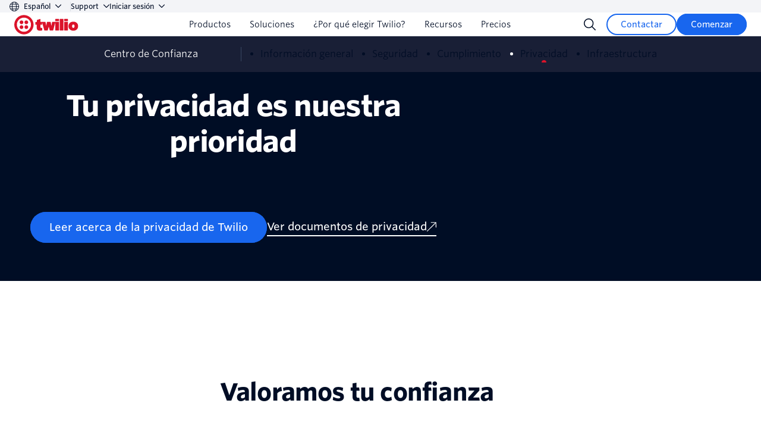

--- FILE ---
content_type: text/html;charset=utf-8
request_url: https://www.twilio.com/es-mx/privacy
body_size: 56216
content:

<!DOCTYPE HTML>
<html lang="es-MX">
<head>
    <meta charset="UTF-8"/>
    <title>Privacidad de Datos | Twilio</title>
    
    <meta name="description" content="Descubre cómo Twilio protege tu privacidad y tus datos personales. Creamos cada producto y proceso en torno a la privacidad para mantener el cumplimiento de las normas de protección de datos más recientes y tus preferencias."/>
    <meta name="template" content="base-page"/>
    <meta name="viewport" content="width=device-width, initial-scale=1"/>
    <meta name="robots" content="index"/>
    <meta property="og:url" content="https://www.twilio.com/es-mx/privacy"/>
    <meta name="twitter:url" content="https://www.twilio.com/es-mx/privacy"/>
    <meta name="brand" content="twilio"/>

    <meta name="content-page-ref" content="6SkxcrgzKlWWr8hKD4v8Og75FDqHgT8jZvq5RiMW6aaouyUHUZzSkgCVd08valNP1MTx1Kor7L9Z_r_OXJWRXA"/>
<link rel="canonical" href="https://www.twilio.com/es-mx/privacy"/>
    
        
            <link rel="alternate" href="https://www.twilio.com/es-mx/privacy" hreflang="es-mx"/>
        
            <link rel="alternate" href="https://www.twilio.com/pt-br/privacy" hreflang="pt-br"/>
        
            <link rel="alternate" href="https://www.twilio.com/ja-jp/privacy" hreflang="ja-jp"/>
        
            <link rel="alternate" href="https://www.twilio.com/fr-fr/privacy" hreflang="fr-fr"/>
        
            <link rel="alternate" href="https://www.twilio.com/de-de/privacy" hreflang="de-de"/>
        
            <link rel="alternate" href="https://www.twilio.com/en-us/privacy" hreflang="en-us"/>
        
        
            <link rel="alternate" href="https://www.twilio.com/en-us/privacy" hreflang="en"/>
        
    
    










  
    
    
      
    
    
    <!-- TrustArc Cookies Consent script start for CCM Advanced -->
    <script async="async" defer="defer" src='https://consent.trustarc.com/notice?domain=twilio.com&c=teconsent&gtm=1&js=nj&noticeType=bb'></script>
  






  




  
  
  <!-- Google Tag Manager -->
  <script>
    (function (w, d, s, l, i) {
      w[l] = w[l] || [];
      w[l].push({ "gtm.start": new Date().getTime(), event: "gtm.js" });
      var f = d.getElementsByTagName(s)[0],
        j = d.createElement(s),
        dl = l != "dataLayer" ? "&l=" + l : "";
      j.async = true;
      j.src = "https://www.googletagmanager.com/gtm.js?id=" + i + dl;
      j.onerror = function () {
        if (w.disableAF) {
          w.disableAF();
        }
      };
      f.parentNode.insertBefore(j, f);
    })(window, document, "script", "dataLayer", 'GTM-5JLZ694');
  </script>
  <!-- End Google Tag Manager -->













  <!-- Adobe Launch Script -->
  
  
  
    <script src="https://assets.adobedtm.com/a62564f453ce/b1b9d7ec982b/launch-29605e749a31.min.js" async></script>
  
  
  <!-- End Adobe Launch Script -->



    
    

    <script type="text/javascript">
        // Loading Mutiny script if either consent is implied or if consent is expressed & user has accepted functional cookies
        if (!document.cookie.match(/\bnotice_gdpr_prefs=/) &&
            !document.cookie.match(/\bnotice_behavior=\expressed\b/) ||
             document.cookie.match(/\bnotice_gdpr_prefs=[^:]*1[^:]*:/)) {
            // Creating the script tag similar to how Mutiny suggests but loading it from JS after condition is met.
            const mutinyFuncScript = document.createElement('script');
            // Adding the Mutiny function in the script tag
            mutinyFuncScript.textContent = '(function(){var a=window.mutiny=window.mutiny||{};if(!window.mutiny.client){a.client={_queue:{}};var b=["identify","trackConversion"];var c=[].concat(b,["defaultOptOut","optOut","optIn"]);var d=function factory(c){return function(){for(var d=arguments.length,e=new Array(d),f=0;f<d;f++){e[f]=arguments[f]}a.client._queue[c]=a.client._queue[c]||[];if(b.includes(c)){return new Promise(function(b,d){a.client._queue[c].push({args:e,resolve:b,reject:d})})}else{a.client._queue[c].push({args:e})}}};c.forEach(function(b){a.client[b]=d(b)})}})();';
            // Creating another script tag for loading the Mutiny script File
            const mutinyScript = document.createElement('script');
            // Adding the src attribute to the Mutiny script tag
            mutinyScript.src = 'https://client-registry.mutinycdn.com/personalize/client/ac8ebe3dc99d7e04.js';
            // Adding data-cfasync attribute just as Mutiny script had
            mutinyScript.setAttribute('data-cfasync', 'false');

            mutinyScript.onload = function() {
              // Keeping this log statement for debugging purposes
              console.debug('Mutiny loaded  successfully');
            };

            // Appending Mutiny script to the <head> of the document
            document.head.appendChild(mutinyFuncScript);
            document.head.appendChild(mutinyScript);
        }
    </script>



    
    

    
    <link rel="preconnect" href="https://dev.visualwebsiteoptimizer.com"/>
    <script type='text/javascript' id='vwoCode'>
    window._vwo_code ||
    (function () {
    var w=window,
    d=document;
    var account_id=1176295,
    version=2.2,
    settings_tolerance=2000,
    hide_element='body',
    hide_element_style = 'opacity:0 !important;filter:alpha(opacity=0) !important;background:none !important';
    /* DO NOT EDIT BELOW THIS LINE */
    if(f=!1,v=d.querySelector('#vwoCode'),cc={},-1<d.URL.indexOf('__vwo_disable__')||w._vwo_code)return;try{var e=JSON.parse(localStorage.getItem('_vwo_'+account_id+'_config'));cc=e&&'object'==typeof e?e:{}}catch(e){}function r(t){try{return decodeURIComponent(t)}catch(e){return t}}var s=function(){var e={combination:[],combinationChoose:[],split:[],exclude:[],uuid:null,consent:null,optOut:null},t=d.cookie||'';if(!t)return e;for(var n,i,o=/(?:^|;\s*)(?:(_vis_opt_exp_(\d+)_combi=([^;]*))|(_vis_opt_exp_(\d+)_combi_choose=([^;]*))|(_vis_opt_exp_(\d+)_split=([^:;]*))|(_vis_opt_exp_(\d+)_exclude=[^;]*)|(_vis_opt_out=([^;]*))|(_vwo_global_opt_out=[^;]*)|(_vwo_uuid=([^;]*))|(_vwo_consent=([^;]*)))/g;null!==(n=o.exec(t));)try{n[1]?e.combination.push({id:n[2],value:r(n[3])}):n[4]?e.combinationChoose.push({id:n[5],value:r(n[6])}):n[7]?e.split.push({id:n[8],value:r(n[9])}):n[10]?e.exclude.push({id:n[11]}):n[12]?e.optOut=r(n[13]):n[14]?e.optOut=!0:n[15]?e.uuid=r(n[16]):n[17]&&(i=r(n[18]),e.consent=i&&3<=i.length?i.substring(0,3):null)}catch(e){}return e}();function i(){var e=function(){if(w.VWO&&Array.isArray(w.VWO))for(var e=0;e<w.VWO.length;e++){var t=w.VWO[e];if(Array.isArray(t)&&('setVisitorId'===t[0]||'setSessionId'===t[0]))return!0}return!1}(),t='a='+account_id+'&u='+encodeURIComponent(w._vis_opt_url||d.URL)+'&vn='+version+'&ph=1'+('undefined'!=typeof platform?'&p='+platform:'')+'&st='+w.performance.now();e||((n=function(){var e,t=[],n={},i=w.VWO&&w.VWO.appliedCampaigns||{};for(e in i){var o=i[e]&&i[e].v;o&&(t.push(e+'-'+o+'-1'),n[e]=!0)}if(s&&s.combination)for(var r=0;r<s.combination.length;r++){var a=s.combination[r];n[a.id]||t.push(a.id+'-'+a.value)}return t.join('|')}())&&(t+='&c='+n),(n=function(){var e=[],t={};if(s&&s.combinationChoose)for(var n=0;n<s.combinationChoose.length;n++){var i=s.combinationChoose[n];e.push(i.id+'-'+i.value),t[i.id]=!0}if(s&&s.split)for(var o=0;o<s.split.length;o++)t[(i=s.split[o]).id]||e.push(i.id+'-'+i.value);return e.join('|')}())&&(t+='&cc='+n),(n=function(){var e={},t=[];if(w.VWO&&Array.isArray(w.VWO))for(var n=0;n<w.VWO.length;n++){var i=w.VWO[n];if(Array.isArray(i)&&'setVariation'===i[0]&&i[1]&&Array.isArray(i[1]))for(var o=0;o<i[1].length;o++){var r,a=i[1][o];a&&'object'==typeof a&&(r=a.e,a=a.v,r&&a&&(e[r]=a))}}for(r in e)t.push(r+'-'+e[r]);return t.join('|')}())&&(t+='&sv='+n)),s&&s.optOut&&(t+='&o='+s.optOut);var n=function(){var e=[],t={};if(s&&s.exclude)for(var n=0;n<s.exclude.length;n++){var i=s.exclude[n];t[i.id]||(e.push(i.id),t[i.id]=!0)}return e.join('|')}();return n&&(t+='&e='+n),s&&s.uuid&&(t+='&id='+s.uuid),s&&s.consent&&(t+='&consent='+s.consent),w.name&&-1<w.name.indexOf('_vis_preview')&&(t+='&pM=true'),w.VWO&&w.VWO.ed&&(t+='&ed='+w.VWO.ed),t}code={nonce:v&&v.nonce,library_tolerance:function(){return'undefined'!=typeof library_tolerance?library_tolerance:void 0},settings_tolerance:function(){return cc.sT||settings_tolerance},hide_element_style:function(){return'{'+(cc.hES||hide_element_style)+'}'},hide_element:function(){return performance.getEntriesByName('first-contentful-paint')[0]?'':'string'==typeof cc.hE?cc.hE:hide_element},getVersion:function(){return version},finish:function(e){var t;f||(f=!0,(t=d.getElementById('_vis_opt_path_hides'))&&t.parentNode.removeChild(t),e&&((new Image).src='https://dev.visualwebsiteoptimizer.com/ee.gif?a='+account_id+e))},finished:function(){return f},addScript:function(e){var t=d.createElement('script');t.type='text/javascript',e.src?t.src=e.src:t.text=e.text,v&&t.setAttribute('nonce',v.nonce),d.getElementsByTagName('head')[0].appendChild(t)},load:function(e,t){t=t||{};var n=new XMLHttpRequest;n.open('GET',e,!0),n.withCredentials=!t.dSC,n.responseType=t.responseType||'text',n.onload=function(){if(t.onloadCb)return t.onloadCb(n,e);200===n.status?_vwo_code.addScript({text:n.responseText}):_vwo_code.finish('&e=loading_failure:'+e)},n.onerror=function(){if(t.onerrorCb)return t.onerrorCb(e);_vwo_code.finish('&e=loading_failure:'+e)},n.send()},init:function(){var e,t=this.settings_tolerance();w._vwo_settings_timer=setTimeout(function(){_vwo_code.finish()},t),'body'!==this.hide_element()?(n=d.createElement('style'),e=(t=this.hide_element())?t+this.hide_element_style():'',t=d.getElementsByTagName('head')[0],n.setAttribute('id','_vis_opt_path_hides'),v&&n.setAttribute('nonce',v.nonce),n.setAttribute('type','text/css'),n.styleSheet?n.styleSheet.cssText=e:n.appendChild(d.createTextNode(e)),t.appendChild(n)):(n=d.getElementsByTagName('head')[0],(e=d.createElement('div')).style.cssText='z-index: 2147483647 !important;position: fixed !important;left: 0 !important;top: 0 !important;width: 100% !important;height: 100% !important;background: white !important;',e.setAttribute('id','_vis_opt_path_hides'),e.classList.add('_vis_hide_layer'),n.parentNode.insertBefore(e,n.nextSibling));var n='https://dev.visualwebsiteoptimizer.com/j.php?'+i();-1!==w.location.search.indexOf('_vwo_xhr')?this.addScript({src:n}):this.load(n+'&x=true',{l:1})}};w._vwo_code=code;code.init();})();
    </script>
    

    
    

    <!-- VWO  Cookie Consent Script, which loads only if functional cookies are accepted -->
    <script>
        window.VWO = window.VWO || [];
        window.VWO.init = window.VWO.init || function (state) {
            window.VWO.consentState = state;
        };
        
        const consentCategoryId = '2';
        const consentKey = 'truste.eu.cookie.cmapi_cookie_privacy';
        const vwoConsentHandler = () => {
            const raw = localStorage.getItem(consentKey);
            if (!raw) { VWO.init(2); return; }

            const cookieConsent = JSON.parse(raw);
            const allowed = cookieConsent?.value?.includes(consentCategoryId);
            VWO.init(allowed ? 1 : 3);
        };
        vwoConsentHandler();
        window.addEventListener('message', (event) => {
            let message = event.data;
            if (typeof event.data === 'string') {
                try { message = JSON.parse(event.data).message; } catch (e) { return; }
            }
            if (message === 'submit_preferences') vwoConsentHandler();
        }, false);
    </script>



    
    



<!-- Segment's TrustArc Consent Wrapper -->
<script src="https://consent.trustarc.com/get?name=trustarc-segment-wrapper-v1.1.js"></script>


  
    
    
    
    
  <!-- Segment Analytics Snippet -->
  <script>
    var segmentKey = "NBBzVMlQO9GFFqU6upGyk4gqf6zV28TH";
    var domain = ".twilio.com";
    var pageBrand = "twilio";
    var properties = { brand: pageBrand };

    var cookieConfig = domain ? {
      cookie: {
        domain: domain,
        maxage: 90,
        path: '/',
        sameSite: 'Lax',
        secure: true
      }
    } : {};

    !function () {
      var i = "analytics", analytics = window[i] = window[i] || []; if (!analytics.initialize) if (analytics.invoked) window.console && console.error && console.error("Segment snippet included twice."); else {
        analytics.invoked = !0; analytics.methods = ["trackSubmit", "trackClick", "trackLink", "trackForm", "pageview", "identify", "reset", "group", "track", "ready", "alias", "debug", "page", "screen", "once", "off", "on", "addSourceMiddleware", "addIntegrationMiddleware", "setAnonymousId", "addDestinationMiddleware", "register"]; analytics.factory = function (e) { return function () { if (window[i].initialized) return window[i][e].apply(window[i], arguments); var n = Array.prototype.slice.call(arguments); if (["track", "screen", "alias", "group", "page", "identify"].indexOf(e) > -1) { var c = document.querySelector("link[rel='canonical']"); n.push({ __t: "bpc", c: c && c.getAttribute("href") || void 0, p: location.pathname, u: location.href, s: location.search, t: document.title, r: document.referrer }) } n.unshift(e); analytics.push(n); return analytics } }; for (var n = 0; n < analytics.methods.length; n++) { var key = analytics.methods[n]; analytics[key] = analytics.factory(key) } analytics.load = function (key, n) { var t = document.createElement("script"); t.type = "text/javascript"; t.async = !0; t.setAttribute("data-global-segment-analytics-key", i); t.src = "https://cdn.segment.com/analytics.js/v1/" + key + "/analytics.min.js"; var r = document.getElementsByTagName("script")[0]; r.parentNode.insertBefore(t, r); analytics._loadOptions = n }; analytics._writeKey = segmentKey; analytics.SNIPPET_VERSION = "5.2.0";
        TrustArcWrapper.withTrustArc(analytics, { alwaysLoadSegment: true })
          .load(segmentKey, cookieConfig);
        analytics.page({},{
          page: properties
        });
      }
    }();
  </script>

  




    











<meta property="og:type" content="website"/>
<meta property="og:site_name" content="Twilio"/>
<meta property="og:url" content="https://www.twilio.com/es-mx/privacy"/>
<meta property="og:title" content="Privacidad de Datos | Twilio"/>
<meta property="og:description" content="Descubre cómo Twilio protege tu privacidad y tus datos personales. Creamos cada producto y proceso en torno a la privacidad para mantener el cumplimiento de las normas de protección de datos más recientes y tus preferencias."/>
<meta property="og:image" content="https://www.twilio.com/content/dam/twilio-com/core-assets/social/twilio-com-default-ogimage.png"/>


<meta name="twitter:site" content="@twilio"/>
<meta name="twitter:url" content="https://www.twilio.com/es-mx/privacy"/>
<meta name="twitter:title" content="Privacidad de Datos | Twilio"/>
<meta name="twitter:description" content="Descubre cómo Twilio protege tu privacidad y tus datos personales. Creamos cada producto y proceso en torno a la privacidad para mantener el cumplimiento de las normas de protección de datos más recientes y tus preferencias."/>
<meta name="twitter:image" content="https://www.twilio.com/content/dam/twilio-com/core-assets/social/twilio-com-default-ogimage.png"/>
<meta name="twitter:card" content="summary_large_image"/>

<meta name="viewport" content="width=device-width, initial-scale=1"/>




  
    
<link rel="stylesheet" href="/etc.clientlibs/twilio-foundation/clientlibs/clientlib-dependencies.lc-d41d8cd98f00b204e9800998ecf8427e-lc.min.css" type="text/css">
<link rel="stylesheet" href="/etc.clientlibs/twilio-foundation/clientlibs/clientlib-site.lc-079a30f8f0c540e47dc86eb655276bed-lc.min.css" type="text/css">
<link rel="stylesheet" href="/etc.clientlibs/twilio-com/clientlibs/clientlib-dependencies.lc-d41d8cd98f00b204e9800998ecf8427e-lc.min.css" type="text/css">
<link rel="stylesheet" href="/etc.clientlibs/twilio-com/clientlibs/clientlib-site.lc-34ed6ef25e15266eb2cd787bed7af35d-lc.min.css" type="text/css">










<link rel="apple-touch-icon" sizes="180x180" href="/content/dam/twilio-com/core-assets/social/apple-touch-icon.png"/>
<link rel="icon" type="image/png" sizes="32x32" href="/content/dam/twilio-com/core-assets/social/favicon-32x32.png"/>
<link rel="icon" type="image/png" sizes="16x16" href="/content/dam/twilio-com/core-assets/social/favicon-16x16.png"/>
<link rel="manifest" href="/content/dam/twilio-com/core-assets/social/site.webmanifest"/>
<link rel="mask-icon" href="/content/dam/twilio-com/core-assets/social/safari-pinned-tab.svg" color="#f22f46"/>
<meta name="msapplication-TileColor" content="#f22f46"/>
<meta name="theme-color" content="#ffffff"/>


    









    <script>window.dataLayer = window.dataLayer || [];</script>
<script> var _C = { REDACTION_COPY: { EMAIL: "EMAIL_REDACTED" } }; function extractParams() { for ( var b = [], a, c = /([^&=]+)=?([^&]*)/g, d = window.location.search.substring(1); (a = c.exec(d)); ) b.push([a[1], a[2]]); return b; } var urlParams = extractParams(), emailRegex = /(([^<>()\[\]\\.,;:\s@"%]+(\.[^<>()\[\]\\.,;:\s@"%]+)*)|(".+"))(@|%40)((\[[0-9]{1,3}\.[0-9]{1,3}\.[0-9]{1,3}\.[0-9]{1,3}])|(([a-zA-Z\-0-9]+\.)+[a-zA-Z]{2,}))/g; urlParams = urlParams.map(function (b) { return b.map(function (a) { _redactedValue = decodeURIComponent(a).replace( emailRegex, _C.REDACTION_COPY.EMAIL ); return _redactedValue === _C.REDACTION_COPY.EMAIL ? _redactedValue : a; }); }); function rewriteURL(b) { if (0 === b.length) return ( window.location.protocol + "//" + window.location.host + window.location.pathname + window.location.hash ); for (var a = "?", c = 0; c < b.length; c++) 0 < c && (a = a.concat("\x26")), (a = a.concat(b[c][0] + "\x3d" + b[c][1])); return ( window.location.protocol + "//" + window.location.host + window.location.pathname + a + window.location.hash ); } var newURL = rewriteURL(urlParams); newURL !== window.location.href && window.history.replaceState({}, document.title, newURL); var newTitle = document.title.replace(emailRegex, _C.REDACTION_COPY.EMAIL); newTitle !== document.title && (document.title = newTitle); dataLayer.push({ event: "piiRedacted" }); </script>
    <style>
    #teconsent {
        position: fixed;
        z-index: 1000;
        bottom: 0;
        left: 0;
    }
</style>
    
    

    
    
    

    

    
    
    

    
    
</head>
<body class="base-page page basicpage " id="base-page-16df47120c">



    




    



    




    



  
  
  <!-- Google Tag Manager (noscript) -->
  <noscript><iframe src="https://www.googletagmanager.com/ns.html?id=GTM-5JLZ694" height="0" width="0" style="display:none;visibility:hidden"></iframe></noscript>
  <!-- End Google Tag Manager (noscript) -->

<div id="teconsent" style="display: none;"></div>


    




    
        
        
            
            <header class="experiencefragment global-header">
<div class="xfpage page basicpage">





    
        
        
        
            
            <section class="navigation-v2">
    <div class="navigation-v2__topnav">
        <div class="navigation-v2__container">
            <div class="language-selector-container">
                
<div class="language-selector select">
  <button class="language-selector-button select-toggle" type="button" aria-expanded="false" aria-controls="language-selector" id="language-selector-button">
    <svg width="16" height="16" viewBox="0 0 16 16" fill="none" xmlns="http://www.w3.org/2000/svg">
      <g clip-path="url(#clip0_2849_179)">
        <path d="M0.5 8C0.5 9.98912 1.29018 11.8968 2.6967 13.3033C4.10322 14.7098 6.01088 15.5 8 15.5C9.98912 15.5 11.8968 14.7098 13.3033 13.3033C14.7098 11.8968 15.5 9.98912 15.5 8C15.5 6.01088 14.7098 4.10322 13.3033 2.6967C11.8968 1.29018 9.98912 0.5 8 0.5C6.01088 0.5 4.10322 1.29018 2.6967 2.6967C1.29018 4.10322 0.5 6.01088 0.5 8V8Z" stroke="#030B5D" stroke-linecap="round" stroke-linejoin="round"/>
        <path d="M6.19267 15.2806C5.178 13.7926 4.5 11.0886 4.5 7.99997C4.5 4.9113 5.178 2.2073 6.19267 0.719299" stroke="#030B5D" stroke-linecap="round" stroke-linejoin="round"/>
        <path d="M0.5 8H15.5" stroke="#030B5D" stroke-linecap="round" stroke-linejoin="round"/>
        <path d="M1.6543 12H14.345" stroke="#030B5D" stroke-linecap="round" stroke-linejoin="round"/>
        <path d="M2 4H14" stroke="#030B5D" stroke-linecap="round" stroke-linejoin="round"/>
        <path d="M9.80762 0.719299C10.8223 2.2073 11.5003 4.9113 11.5003 7.99997C11.5003 11.0886 10.8223 13.7926 9.80762 15.2806" stroke="#030B5D" stroke-linecap="round" stroke-linejoin="round"/>
      </g>
      <defs>
        <clipPath id="clip0_2849_179">
          <rect width="16" height="16" fill="white"/>
        </clipPath>
      </defs>
    </svg>
    <span>Español</span>
    <div class="select-arrow">
      <svg width="10" height="7" viewBox="0 0 10 7" fill="none" xmlns="http://www.w3.org/2000/svg">
        <path fill-rule="evenodd" clip-rule="evenodd" d="M0.183058 0.719435C0.427136 0.475358 0.822864 0.475358 1.06694 0.719435L5 4.65249L8.93306 0.719435C9.17714 0.475358 9.57286 0.475358 9.81694 0.719435C10.061 0.963513 10.061 1.35924 9.81694 1.60332L5.68077 5.73949C5.6807 5.73956 5.68063 5.73963 5.68055 5.73971C5.50018 5.92042 5.25533 6.02198 5 6.02198C4.74473 6.02198 4.49995 5.92048 4.31959 5.73985C4.31947 5.73973 4.31935 5.73961 4.31923 5.73949L0.183058 1.60332C-0.0610194 1.35924 -0.0610194 0.963513 0.183058 0.719435Z" fill="#030B5D"/>
      </svg>
    </div>
  </button>
  <ul class="select-menu language-menu" role="menu" id="language-selector" inert aria-hidden="true" aria-labelledby="language-selector-button">
    <li role="menuitem">
      <a class="paragraph-small-medium" href="/de-de/privacy" data-lang-code="de-de">
        <span>Alemán</span>
        
      </a>
    </li>
  
    <li role="menuitem">
      <a class="paragraph-small-medium" href="/es-mx/privacy" data-lang-code="es-mx">
        <span>Español</span>
        
  
  
    
    
        <span class="name selected-lang " role="figure">
            <svg viewBox="0 0 78 64" fill="none" xmlns="http://www.w3.org/2000/svg" class="icon--decorative" role="presentation">
    <title>An icon of a checkmark</title>
    <path class="icon-stroke" d="M3.04346 37.4081L22.4281 60.4481L75.0435 2.84814" stroke="#F22F46" stroke-width="5.5" stroke-linecap="round" stroke-linejoin="round"/>
</svg>

        </span>
    
    



      </a>
    </li>
  
    <li role="menuitem">
      <a class="paragraph-small-medium" href="/fr-fr/privacy" data-lang-code="fr-fr">
        <span>Francés</span>
        
      </a>
    </li>
  
    <li role="menuitem">
      <a class="paragraph-small-medium" href="/en-us/privacy" data-lang-code="en-us">
        <span>Inglés</span>
        
      </a>
    </li>
  
    <li role="menuitem">
      <a class="paragraph-small-medium" href="/ja-jp/privacy" data-lang-code="ja-jp">
        <span>Japonés</span>
        
      </a>
    </li>
  
    <li role="menuitem">
      <a class="paragraph-small-medium" href="/pt-br/privacy" data-lang-code="pt-br">
        <span>Portugués</span>
        
      </a>
    </li>
  </ul>
</div>

            </div>
            
    

            
    <div class="utility-nav">
        
    <div class="utility-nav__link utility-nav__link--mb-hidden nav-dropdown">
        <button class="nav-dropdown__button navigation-v2__dropdown-button">
            Support
            
   <span class="name twilio-icon">
                <svg width="10" height="7" viewBox="0 0 10 7" fill="none" xmlns="http://www.w3.org/2000/svg">
				<path fill-rule="evenodd" clip-rule="evenodd" d="M0.183058 0.719435C0.427136 0.475358 0.822864 0.475358 1.06694 0.719435L5 4.65249L8.93306 0.719435C9.17714 0.475358 9.57286 0.475358 9.81694 0.719435C10.061 0.963513 10.061 1.35924 9.81694 1.60332L5.68077 5.73949C5.6807 5.73956 5.68063 5.73963 5.68055 5.73971C5.50018 5.92042 5.25533 6.02198 5 6.02198C4.74473 6.02198 4.49995 5.92048 4.31959 5.73985C4.31947 5.73973 4.31935 5.73961 4.31923 5.73949L0.183058 1.60332C-0.0610194 1.35924 -0.0610194 0.963513 0.183058 0.719435Z" fill="currentColor"/>
			</svg>
            </span>

        </button>
        <ul class="utility-nav__dropdown">
            <li>
                <a href="https://help.twilio.com/" class="utility-nav__link utility-nav__link--dropdown paragraph-small-medium" aria-label="Centro de ayuda" target="_self">Centro de ayuda</a>
            </li>
        
            <li>
                <a href="https://www.twilio.com/en-us/support-plans" class="utility-nav__link utility-nav__link--dropdown paragraph-small-medium" aria-label="Planes de soporte" target="_self">Planes de soporte</a>
            </li>
        
            <li>
                <a href="https://www.twilio.com/en-us/partners" class="utility-nav__link utility-nav__link--dropdown paragraph-small-medium" aria-label="Soluciones para socios" target="_self">Soluciones para socios</a>
            </li>
        </ul>
    </div>
    
    <div class="utility-nav__link nav-dropdown">
      <button class="nav-dropdown__button navigation-v2__dropdown-button navigation-v2__dropdown-button--small-gap">
        Iniciar sesión
        
   <span class="name twilio-icon">
                <svg width="10" height="7" viewBox="0 0 10 7" fill="none" xmlns="http://www.w3.org/2000/svg">
				<path fill-rule="evenodd" clip-rule="evenodd" d="M0.183058 0.719435C0.427136 0.475358 0.822864 0.475358 1.06694 0.719435L5 4.65249L8.93306 0.719435C9.17714 0.475358 9.57286 0.475358 9.81694 0.719435C10.061 0.963513 10.061 1.35924 9.81694 1.60332L5.68077 5.73949C5.6807 5.73956 5.68063 5.73963 5.68055 5.73971C5.50018 5.92042 5.25533 6.02198 5 6.02198C4.74473 6.02198 4.49995 5.92048 4.31959 5.73985C4.31947 5.73973 4.31935 5.73961 4.31923 5.73949L0.183058 1.60332C-0.0610194 1.35924 -0.0610194 0.963513 0.183058 0.719435Z" fill="currentColor"/>
			</svg>
            </span>

      </button>
      <ul class="utility-nav__dropdown login-dropdown" role="menu">
    
        <li class="login-dropdown__section--icon" aria-hidden="true">
          <span class="login-dropdown__section-title">Iniciar sesión en</span>
          <ul class="login-dropdown__list">
            <li class="login-dropdown__item">
              <a href="https://www.twilio.com/login" class="utility-nav__link utility-nav__link--dropdown login-dropdown__link" aria-label=" Messaging, Voice, Verify, Video y más" target="_self" role="menuitem">
                <span class="login-dropdown__media">
                  <span class="login-dropdown__icon">
                    <svg xmlns="http://www.w3.org/2000/svg" fill="currentColor" viewBox="0 0 72 72" class="icon--decorative is-product">
                      <title>Twilio logo</title>
                      <g class="twilio">
                        <path class="path-fill fill-path" d="M36 1a35 35 0 1 0 0 70 35 35 0 0 0 0-70Zm0 60.775a25.775 25.775 0 1 1 .004-51.55A25.775 25.775 0 0 1 36 61.775Z"/>
                        <path class="path-fill fill-path" d="M37.439 27.283a7.278 7.278 0 1 1 14.556 0 7.278 7.278 0 0 1-14.556 0Zm0 17.433a7.277 7.277 0 1 1 14.555-.004 7.277 7.277 0 0 1-14.555.004Zm-17.433 0a7.277 7.277 0 1 1 14.555-.004 7.277 7.277 0 0 1-14.555.004Zm0-17.433a7.278 7.278 0 1 1 14.556 0 7.278 7.278 0 0 1-14.555 0Z"/>
                      </g>
                    </svg>
                  </span>
                  <span class="login-dropdown__media-body">
                    <span class="paragraph-small-medium">
                      Messaging, Voice, Verify, Video y más
                    </span>
                    <span class="login-dropdown__desc paragraph-small">Twilio</span>
                  </span>
                </span>
              </a>
            </li>
          </ul>
        </li>
        <li>
          <hr class="login-dropdown__divider" aria-hidden="true"/>
        </li>
        <li aria-hidden="true">
          <span class="login-dropdown__section-title">O iniciar sesión para acceder a:</span>
          <ul class="login-dropdown__list">
            <li class="login-dropdown__item">
              <a href="https://app.segment.com/login" class="utility-nav__link utility-nav__link--dropdown login-dropdown__link" aria-label="Plataforma de datos de clientes" target="_self" role="menuitem">
                <span class="paragraph-small-medium">Plataforma de datos de clientes</span>
                <span class="login-dropdown__desc paragraph-small">Twilio Segment</span>
              </a>
            </li>
            <li class="login-dropdown__item">
              <a href="https://login.sendgrid.com/login/identifier" class="utility-nav__link utility-nav__link--dropdown login-dropdown__link" aria-label="Correo electrónico" target="_self" role="menuitem">
                <span class="paragraph-small-medium">Correo electrónico</span>
                <span class="login-dropdown__desc paragraph-small">Twilio SendGrid</span>
              </a>
            </li>
          </ul>
        </li>
      </ul>
    </div>

    </div>

        </div>
    </div>
    <div class="navigation-v2__main">
        <div class="navigation-v2__container">
            <div class="navigation-v2__logo">
                <a href="https://www.twilio.com/en-us" aria-label="Twilio">
                    
    
    
    
        <div class="icon ">
            <span aria-hidden="true" class="twilio ">
                <svg xmlns="http://www.w3.org/2000/svg" fill="none" viewBox="0 0 133 48" class="customer-logo">
<title>Twilio logo</title>
  <g class="twilio">
    <g class="path-fill logo-fill">
<path d="M15 32.8462C17.1242 32.8462 18.8461 31.1242 18.8461 29C18.8461 26.8758 17.1242 25.1539 15 25.1539C12.8758 25.1539 11.1538 26.8758 11.1538 29C11.1538 31.1242 12.8758 32.8462 15 32.8462ZM15 22.8462C17.1242 22.8462 18.8461 21.1242 18.8461 19C18.8461 16.8758 17.1242 15.1538 15 15.1538C12.8758 15.1538 11.1538 16.8758 11.1538 19C11.1538 21.1242 12.8758 22.8462 15 22.8462ZM25 32.8462C27.1242 32.8462 28.8462 31.1242 28.8462 29C28.8462 26.8758 27.1242 25.1539 25 25.1539C22.8758 25.1539 21.1538 26.8758 21.1538 29C21.1538 31.1242 22.8758 32.8462 25 32.8462ZM25 22.8462C27.1242 22.8462 28.8462 21.1242 28.8462 19C28.8462 16.8758 27.1242 15.1538 25 15.1538C22.8758 15.1538 21.1538 16.8758 21.1538 19C21.1538 21.1242 22.8758 22.8462 25 22.8462ZM20 4C30.8333 4 40 13.1667 40 24C40 34.8333 30.8333 44 20 44C9.16668 44 0 34.8333 0 24C0 13.1668 9.16673 4 20 4ZM20 9.38461C11.9512 9.38461 5.38462 15.7238 5.38462 23.7315C5.38462 31.7392 11.9512 38.6154 20 38.6154C28.0488 38.6154 34.6154 31.7392 34.6154 23.7315C34.6154 15.7238 28.0488 9.38461 20 9.38461ZM62.6848 35.9231H68.9693C69.1955 35.9231 69.2924 35.8262 69.357 35.6L71.4382 27.9166L73.4572 35.6C73.5218 35.8262 73.6187 35.9231 73.8449 35.9231H80.1268C80.3852 35.9231 80.5468 35.8262 80.6114 35.6L85.0011 19.3077V35.5354C85.0011 35.7615 85.1626 35.9231 85.3888 35.9231H92.3026C92.5287 35.9231 92.6903 35.7615 92.6903 35.5354V18.6185C92.6903 18.3923 92.5287 18.2308 92.3026 18.2308L78.8307 18.2321C78.6046 18.2321 78.4753 18.3291 78.4107 18.5875L76.8848 26.4076L75.3482 18.5875C75.3159 18.3614 75.1544 18.2321 74.9282 18.2321H68.0901C67.8639 18.2321 67.7024 18.3614 67.6701 18.5875L66.1738 26.4076L64.6823 18.5875C64.6177 18.3291 64.4885 18.2321 64.2623 18.2321L54.0538 18.2308V12.4678C54.0538 12.177 53.8536 12.0478 53.5306 12.1447L47.1123 14.215C46.8861 14.2796 46.7569 14.4735 46.7569 14.6996L46.7494 17.4155C46.7494 18.094 46.394 18.3847 45.7155 18.3847H44.0563C43.8301 18.3847 43.6685 18.5462 43.6685 18.7724V23.6139C43.6685 23.8401 43.8301 24.0016 44.0563 24.0016H46.5385V29.8815C46.5385 34.0492 48.1785 36.4046 53.1861 36.4046C55.1246 36.4046 56.7092 36.1555 57.5493 35.7678C57.8077 35.6386 57.9 35.477 57.9 35.2186V30.6413C57.9 30.3828 57.6462 30.2536 57.3231 30.4151C56.9031 30.609 56.4169 30.6413 55.9323 30.6413C54.64 30.6413 54.2276 30.1567 54.2276 28.5413V24.0016H57.238C57.4642 24.0016 57.6149 23.8518 57.6149 23.6257V19.3077L62.2002 35.6C62.2648 35.8262 62.4263 35.9231 62.6848 35.9231ZM85.0011 16.3053C85.0011 16.5315 85.1626 16.6931 85.3888 16.6931H92.3026C92.5287 16.6931 92.6903 16.5315 92.6903 16.3053V12.4678C92.6903 12.2416 92.5287 12.0801 92.3026 12.0801H85.3888C85.1626 12.0801 85.0011 12.2416 85.0011 12.4678V16.3053ZM94.2299 35.5354C94.2299 35.7615 94.3914 35.9231 94.6176 35.9231H101.539C101.765 35.9231 101.926 35.7615 101.926 35.5354V12.4678C101.926 12.2416 101.765 12.0801 101.539 12.0801H94.6176C94.3914 12.0801 94.2299 12.2416 94.2299 12.4678V35.5354ZM103.465 35.5354C103.465 35.7615 103.627 35.9231 103.853 35.9231H110.755C110.982 35.9231 111.143 35.7615 111.143 35.5354L111.139 18.6185C111.139 18.3923 110.978 18.2308 110.752 18.2308H103.849C103.623 18.2308 103.462 18.3923 103.462 18.6185L103.465 35.5354ZM103.462 16.3053C103.462 16.5315 103.623 16.6931 103.849 16.6931H110.755C110.982 16.6931 111.143 16.5315 111.143 16.3053L111.139 12.4678C111.139 12.2416 110.978 12.0801 110.752 12.0801H103.849C103.623 12.0801 103.462 12.2416 103.462 12.4678V16.3053ZM112.352 27.2323C112.352 32.4985 116.395 36.4615 122.308 36.4615C128.22 36.4615 132.228 32.4985 132.228 27.2323V26.8123C132.228 21.5462 128.22 17.6923 122.308 17.6923C116.395 17.6923 112.352 21.5462 112.352 26.8123V27.2323ZM119.769 27.2462V26.9307C119.769 24.5077 120.886 23.56 122.308 23.56C123.729 23.56 124.852 24.5077 124.852 26.9307V27.2462C124.852 29.637 123.729 30.6369 122.308 30.6369C120.886 30.6369 119.769 29.637 119.769 27.2462Z" fill="#F22F46"/>
    </g>
  </g>
</svg>

            </span>
        </div>
    


                </a>
            </div>
            
    
    
    <nav class="navigation-v2__nav">
        
        <div class="navigation-v2__link nav-dropdown paragraph-small" data-cmp-hook-tabs="panel">
            <button class="nav-dropdown__button navigation-v2__dropdown-button paragraph-small">
                Productos
                
  
  
    
    
        <span class="name twilio-icon " role="figure">
            <svg viewBox="0 0 78 41" fill="none" xmlns="http://www.w3.org/2000/svg" class="icon--decorative" role="presentation">
    <title>An icon of a down chevron</title>
    <path class="icon-stroke" d="M75.0435 3.448L40.7395 37.5489C40.5169 37.7705 40.2525 37.9463 39.9615 38.0663C39.6705 38.1863 39.3585 38.248 39.0435 38.248C38.7284 38.248 38.4165 38.1863 38.1255 38.0663C37.8344 37.9463 37.5701 37.7705 37.3475 37.5489L3.04346 3.448" stroke="#F22F46" stroke-width="5.5" stroke-linecap="round" stroke-linejoin="round"/>
</svg>

        </span>
    
    



            </button>
            <div class="nav-dropdown__content">
                



<div
id=""
class="layout-container four-columns lg remove-padding remove-gutters remove-gutters-mobile top--none bot--none m-top--none m-bot--none bg-same equal-heights  "
style=""
background-image=""
is-background-video="false"
mobile-background-image="">

   
   
      <div class="layout-column">
         
            
            



<div
id=""
class="layout-container bg-color-gray-50 full-width remove-padding top--none bot--none m-top--none m-bot--none bg-same  "
style=""
background-image=""
is-background-video="false"
mobile-background-image="">

   
   
      <div class="layout-column">
         
            
            <div class="cmp-linklist  ">
  
    <button class="cmp-linklist__dropdown-button" aria-expanded="false" aria-controls="/content/experience-fragments/twilio-com/latam/es-mx/navigation_v2/navigation_v2/jcr:content/root/navigation/panel-45/column-0/layout_container/column-0/link_list_component/items">
      <span class="cmp-linklist__dropdown-button__title">La plataforma</span>
      <div class="cmp-linklist__dropdown-button__icon cmp-linklist__dropdown-button__icon--plus">
        
  
  
    
    
        <span class="name twilio-icon " role="figure">
            <svg  viewBox="0 0 78 79" fill="none" xmlns="http://www.w3.org/2000/svg" class="icon--decorative" role="presentation">
    <title>An icon of a plus symbol</title>
    <path class="icon-stroke" d="M38.472 3.44824L38.472 75.4482M75.0435 38.8768L3.04346 38.8768" stroke="#F22F46" stroke-width="5.5" stroke-linecap="round" stroke-linejoin="round"/>
</svg>

        </span>
    
    



      </div>
      <div class="cmp-linklist__dropdown-button__icon cmp-linklist__dropdown-button__icon--minus">
        
  
  
    
    
        <span class="name twilio-icon " role="figure">
            <svg viewBox="0 0 78 6" fill="none" xmlns="http://www.w3.org/2000/svg" class="icon--decorative" role="presentation">
    <title>An icon of a minus symbol</title>
    <path class="icon-stroke" d="M75.0435 2.84815L3.04346 2.84814" stroke="#F22F46" stroke-width="5.5" stroke-linecap="round" stroke-linejoin="round"/>
</svg>

        </span>
    
    



      </div>
    </button>
    <div class="cmp-linklist__divider"></div>
  
  <ul class="cmp-linklist__container " id="/content/experience-fragments/twilio-com/latam/es-mx/navigation_v2/navigation_v2/jcr:content/root/navigation/panel-45/column-0/layout_container/column-0/link_list_component/items" role="list">
    <li class="cmp-linklist__container__item">
      
        <a class="cmp-linklist__container__item__anchor cmp-linklist__container__item__anchor--subheading paragraph-small-semibold" href="/es-mx/customer-engagement-platform" data-uuid="a0429a13-4301-3e1e-8f99-4e46a409cd62" target="_self">
          <span>Plataforma de interacción con el cliente</span>
          
            
  
  
    
    
        <span class="right-caret twilio-icon " role="figure">
            <svg viewBox="0 0 41 79" fill="none" xmlns="http://www.w3.org/2000/svg" class="icon--decorative" role="presentation">
    <title>An icon of a right chevron</title>
    <path class="icon-stroke" d="M3.24347 75.4482L37.3444 41.1442C37.566 40.9216 37.7418 40.6573 37.8618 40.3662C37.9817 40.0752 38.0435 39.7633 38.0435 39.4482C38.0435 39.1332 37.9817 38.8213 37.8618 38.5302C37.7418 38.2392 37.566 37.9749 37.3444 37.7522L3.24347 3.44824" stroke="#F22F46" stroke-width="5.5" stroke-linecap="round" stroke-linejoin="round"/>
</svg>

        </span>
    
    



          
          
        </a>
        
      
      
    </li>
  
    <li class="cmp-linklist__container__item">
      
      
          <span class="cmp-linklist__container__item__description paragraph-footnote">
            Una plataforma flexible que combina datos, IA y los canales de comunicación preferidos de tus clientes.
          </span>
      
    </li>
  
    <li class="cmp-linklist__container__item">
      
        <a class="cmp-linklist__container__item__anchor cmp-linklist__container__item__anchor--subheading paragraph-small-semibold" href="/es-mx/cpaas" data-uuid="4277aec7-bf55-397a-a14a-0c2be106dc4c" target="_self">
          <span>Comunicaciones</span>
          
            
  
  
    
    
        <span class="right-caret twilio-icon " role="figure">
            <svg viewBox="0 0 41 79" fill="none" xmlns="http://www.w3.org/2000/svg" class="icon--decorative" role="presentation">
    <title>An icon of a right chevron</title>
    <path class="icon-stroke" d="M3.24347 75.4482L37.3444 41.1442C37.566 40.9216 37.7418 40.6573 37.8618 40.3662C37.9817 40.0752 38.0435 39.7633 38.0435 39.4482C38.0435 39.1332 37.9817 38.8213 37.8618 38.5302C37.7418 38.2392 37.566 37.9749 37.3444 37.7522L3.24347 3.44824" stroke="#F22F46" stroke-width="5.5" stroke-linecap="round" stroke-linejoin="round"/>
</svg>

        </span>
    
    



          
          
        </a>
        
      
      
    </li>
  
    <li class="cmp-linklist__container__item">
      
        <a class="cmp-linklist__container__item__anchor cmp-linklist__container__item__anchor--subheading paragraph-small-semibold" href="/es-mx/customer-data-platform" data-uuid="3efda3ee-7b6d-3d28-8f73-ff431b31916a" target="_self">
          <span>Datos de clientes</span>
          
            
  
  
    
    
        <span class="right-caret twilio-icon " role="figure">
            <svg viewBox="0 0 41 79" fill="none" xmlns="http://www.w3.org/2000/svg" class="icon--decorative" role="presentation">
    <title>An icon of a right chevron</title>
    <path class="icon-stroke" d="M3.24347 75.4482L37.3444 41.1442C37.566 40.9216 37.7418 40.6573 37.8618 40.3662C37.9817 40.0752 38.0435 39.7633 38.0435 39.4482C38.0435 39.1332 37.9817 38.8213 37.8618 38.5302C37.7418 38.2392 37.566 37.9749 37.3444 37.7522L3.24347 3.44824" stroke="#F22F46" stroke-width="5.5" stroke-linecap="round" stroke-linejoin="round"/>
</svg>

        </span>
    
    



          
          
        </a>
        
      
      
    </li>
  </ul>
</div>

    


         
      </div>
   
   

</div>

         
      </div>
   
   

   
   
      <div class="layout-column">
         
            
            <div class="cmp-linklist  ">
  
    <button class="cmp-linklist__dropdown-button" aria-expanded="false" aria-controls="/content/experience-fragments/twilio-com/latam/es-mx/navigation_v2/navigation_v2/jcr:content/root/navigation/panel-45/column-1/link_list_component/items">
      <span class="cmp-linklist__dropdown-button__title">Comunicaciones</span>
      <div class="cmp-linklist__dropdown-button__icon cmp-linklist__dropdown-button__icon--plus">
        
  
  
    
    
        <span class="name twilio-icon " role="figure">
            <svg  viewBox="0 0 78 79" fill="none" xmlns="http://www.w3.org/2000/svg" class="icon--decorative" role="presentation">
    <title>An icon of a plus symbol</title>
    <path class="icon-stroke" d="M38.472 3.44824L38.472 75.4482M75.0435 38.8768L3.04346 38.8768" stroke="#F22F46" stroke-width="5.5" stroke-linecap="round" stroke-linejoin="round"/>
</svg>

        </span>
    
    



      </div>
      <div class="cmp-linklist__dropdown-button__icon cmp-linklist__dropdown-button__icon--minus">
        
  
  
    
    
        <span class="name twilio-icon " role="figure">
            <svg viewBox="0 0 78 6" fill="none" xmlns="http://www.w3.org/2000/svg" class="icon--decorative" role="presentation">
    <title>An icon of a minus symbol</title>
    <path class="icon-stroke" d="M75.0435 2.84815L3.04346 2.84814" stroke="#F22F46" stroke-width="5.5" stroke-linecap="round" stroke-linejoin="round"/>
</svg>

        </span>
    
    



      </div>
    </button>
    <div class="cmp-linklist__divider"></div>
  
  <ul class="cmp-linklist__container " id="/content/experience-fragments/twilio-com/latam/es-mx/navigation_v2/navigation_v2/jcr:content/root/navigation/panel-45/column-1/link_list_component/items" role="list">
    <li class="cmp-linklist__container__item">
      
        <a class="cmp-linklist__container__item__anchor cmp-linklist__container__item__anchor--subheading paragraph-small-semibold" href="/es-mx/messaging" data-uuid="426297c5-1fb2-3b88-b188-ecb52367c55b" target="_self">
          <span>Mensajería</span>
          
            
  
  
    
    
        <span class="right-caret twilio-icon " role="figure">
            <svg viewBox="0 0 41 79" fill="none" xmlns="http://www.w3.org/2000/svg" class="icon--decorative" role="presentation">
    <title>An icon of a right chevron</title>
    <path class="icon-stroke" d="M3.24347 75.4482L37.3444 41.1442C37.566 40.9216 37.7418 40.6573 37.8618 40.3662C37.9817 40.0752 38.0435 39.7633 38.0435 39.4482C38.0435 39.1332 37.9817 38.8213 37.8618 38.5302C37.7418 38.2392 37.566 37.9749 37.3444 37.7522L3.24347 3.44824" stroke="#F22F46" stroke-width="5.5" stroke-linecap="round" stroke-linejoin="round"/>
</svg>

        </span>
    
    



          
          
        </a>
        
      
      
    </li>
  
    <li class="cmp-linklist__container__item">
      
        <a class="cmp-linklist__container__item__anchor cmp-linklist__container__item__anchor--link paragraph-small" href="/es-mx/messaging/channels/sms" data-uuid="5596a5b5-b3b7-34ad-93e7-d0af161fdae4" target="_self">
          <span>SMS</span>
          
          
        </a>
        
      
      
    </li>
  
    <li class="cmp-linklist__container__item">
      
        <a class="cmp-linklist__container__item__anchor cmp-linklist__container__item__anchor--link paragraph-small" href="/es-mx/messaging/channels/whatsapp" data-uuid="de259398-14a2-3f33-ba03-2855fcba3fe9" target="_self">
          <span>WhatsApp</span>
          
          
        </a>
        
      
      
    </li>
  
    <li class="cmp-linklist__container__item">
      
        <a class="cmp-linklist__container__item__anchor cmp-linklist__container__item__anchor--link paragraph-small" href="/es-mx/messaging/conversations-api" data-uuid="5ccc43c0-5257-3429-ae65-b85fd729070a" target="_self">
          <span>API de Conversaciones</span>
          
          
        </a>
        
      
      
    </li>
  
    <li class="cmp-linklist__container__item">
      
        <a class="cmp-linklist__container__item__anchor cmp-linklist__container__item__anchor--link paragraph-small" href="/es-mx/messaging/channels/rcs" data-uuid="46ae2e12-6bf3-39ea-a839-3ed62876c0a8" target="_self">
          <span>RCS</span>
          
          
        </a>
        
      
      
    </li>
  
    <li class="cmp-linklist__container__item">
      
        <a class="cmp-linklist__container__item__anchor cmp-linklist__container__item__anchor--subheading paragraph-small-semibold" href="/es-mx/voice" data-uuid="ecca956b-f934-393f-8935-c9779b5e48be" target="_self">
          <span>Voice</span>
          
            
  
  
    
    
        <span class="right-caret twilio-icon " role="figure">
            <svg viewBox="0 0 41 79" fill="none" xmlns="http://www.w3.org/2000/svg" class="icon--decorative" role="presentation">
    <title>An icon of a right chevron</title>
    <path class="icon-stroke" d="M3.24347 75.4482L37.3444 41.1442C37.566 40.9216 37.7418 40.6573 37.8618 40.3662C37.9817 40.0752 38.0435 39.7633 38.0435 39.4482C38.0435 39.1332 37.9817 38.8213 37.8618 38.5302C37.7418 38.2392 37.566 37.9749 37.3444 37.7522L3.24347 3.44824" stroke="#F22F46" stroke-width="5.5" stroke-linecap="round" stroke-linejoin="round"/>
</svg>

        </span>
    
    



          
          
        </a>
        
      
      
    </li>
  
    <li class="cmp-linklist__container__item">
      
        <a class="cmp-linklist__container__item__anchor cmp-linklist__container__item__anchor--link paragraph-small" href="/es-mx/sip-trunking" data-uuid="37be27f0-a7a7-3191-bbef-724680da3e4c" target="_self">
          <span>Enlaces SIP</span>
          
          
        </a>
        
      
      
    </li>
  
    <li class="cmp-linklist__container__item">
      
        <a class="cmp-linklist__container__item__anchor cmp-linklist__container__item__anchor--subheading paragraph-small-semibold" href="/es-mx/products/email-api" data-uuid="10ac2d6e-6bc8-3249-a949-a7d25183a8a1" target="_self">
          <span>API de correo electrónico</span>
          
            
  
  
    
    
        <span class="right-caret twilio-icon " role="figure">
            <svg viewBox="0 0 41 79" fill="none" xmlns="http://www.w3.org/2000/svg" class="icon--decorative" role="presentation">
    <title>An icon of a right chevron</title>
    <path class="icon-stroke" d="M3.24347 75.4482L37.3444 41.1442C37.566 40.9216 37.7418 40.6573 37.8618 40.3662C37.9817 40.0752 38.0435 39.7633 38.0435 39.4482C38.0435 39.1332 37.9817 38.8213 37.8618 38.5302C37.7418 38.2392 37.566 37.9749 37.3444 37.7522L3.24347 3.44824" stroke="#F22F46" stroke-width="5.5" stroke-linecap="round" stroke-linejoin="round"/>
</svg>

        </span>
    
    



          
          
        </a>
        
      
      
    </li>
  
    <li class="cmp-linklist__container__item">
      
        <a class="cmp-linklist__container__item__anchor cmp-linklist__container__item__anchor--link paragraph-small" href="/es-mx/products/email-api/smtp-service" data-uuid="cb76d10e-78c5-3859-8570-95df7ded7a3e" target="_self">
          <span>Servicio SMTP</span>
          
          
        </a>
        
      
      
    </li>
  
    <li class="cmp-linklist__container__item">
      
        <a class="cmp-linklist__container__item__anchor cmp-linklist__container__item__anchor--link paragraph-small" href="/es-mx/products/marketing-campaigns" data-uuid="d7e52a4e-5974-39f0-b45a-d5c51987b431" target="_self">
          <span>Campañas de marketing</span>
          
          
        </a>
        
      
      
    </li>
  
    <li class="cmp-linklist__container__item">
      
        <a class="cmp-linklist__container__item__anchor cmp-linklist__container__item__anchor--subheading paragraph-small-semibold" href="/es-mx/phone-numbers" data-uuid="0c5071ce-2f3e-3bcc-ad96-4882f688f310" target="_self">
          <span>Phone Numbers</span>
          
            
  
  
    
    
        <span class="right-caret twilio-icon " role="figure">
            <svg viewBox="0 0 41 79" fill="none" xmlns="http://www.w3.org/2000/svg" class="icon--decorative" role="presentation">
    <title>An icon of a right chevron</title>
    <path class="icon-stroke" d="M3.24347 75.4482L37.3444 41.1442C37.566 40.9216 37.7418 40.6573 37.8618 40.3662C37.9817 40.0752 38.0435 39.7633 38.0435 39.4482C38.0435 39.1332 37.9817 38.8213 37.8618 38.5302C37.7418 38.2392 37.566 37.9749 37.3444 37.7522L3.24347 3.44824" stroke="#F22F46" stroke-width="5.5" stroke-linecap="round" stroke-linejoin="round"/>
</svg>

        </span>
    
    



          
          
        </a>
        
      
      
    </li>
  
    <li class="cmp-linklist__container__item">
      
        <a class="cmp-linklist__container__item__anchor cmp-linklist__container__item__anchor--link paragraph-small" href="/es-mx/phone-numbers/toll-free" data-uuid="1550dac1-6f62-33ce-ba75-d099768e445d" target="_self">
          <span>Números gratuitos</span>
          
          
        </a>
        
      
      
    </li>
  
    <li class="cmp-linklist__container__item">
      
        <a class="cmp-linklist__container__item__anchor cmp-linklist__container__item__anchor--link paragraph-small" href="/es-mx/phone-numbers/a2p-10dlc" data-uuid="7f0cc4f0-de3b-32e7-b9cf-34a2cd14e900" target="_self">
          <span>10DLC</span>
          
          
        </a>
        
      
      
    </li>
  
    <li class="cmp-linklist__container__item">
      
        <a class="cmp-linklist__container__item__anchor cmp-linklist__container__item__anchor--link paragraph-small" href="/es-mx/messaging/channels/sms/short-codes" data-uuid="806eb027-e16a-3963-b0eb-cf4fd0f523c8" target="_self">
          <span>Short Codes</span>
          
          
        </a>
        
      
      
    </li>
  
    <li class="cmp-linklist__container__item">
      
        <a class="cmp-linklist__container__item__anchor cmp-linklist__container__item__anchor--subheading paragraph-small-semibold" href="/es-mx/video" data-uuid="ded8bcbd-da59-33b1-8047-c04d94f4e118" target="_self">
          <span>API de video</span>
          
            
  
  
    
    
        <span class="right-caret twilio-icon " role="figure">
            <svg viewBox="0 0 41 79" fill="none" xmlns="http://www.w3.org/2000/svg" class="icon--decorative" role="presentation">
    <title>An icon of a right chevron</title>
    <path class="icon-stroke" d="M3.24347 75.4482L37.3444 41.1442C37.566 40.9216 37.7418 40.6573 37.8618 40.3662C37.9817 40.0752 38.0435 39.7633 38.0435 39.4482C38.0435 39.1332 37.9817 38.8213 37.8618 38.5302C37.7418 38.2392 37.566 37.9749 37.3444 37.7522L3.24347 3.44824" stroke="#F22F46" stroke-width="5.5" stroke-linecap="round" stroke-linejoin="round"/>
</svg>

        </span>
    
    



          
          
        </a>
        
      
      
    </li>
  
    <li class="cmp-linklist__container__item">
      
        <a class="cmp-linklist__container__item__anchor cmp-linklist__container__item__anchor--subheading paragraph-small-semibold" href="/es-mx/flex" data-uuid="61dd4ebd-d33d-382e-9763-058a985a0e62" target="_self">
          <span>Flex</span>
          
            
  
  
    
    
        <span class="right-caret twilio-icon " role="figure">
            <svg viewBox="0 0 41 79" fill="none" xmlns="http://www.w3.org/2000/svg" class="icon--decorative" role="presentation">
    <title>An icon of a right chevron</title>
    <path class="icon-stroke" d="M3.24347 75.4482L37.3444 41.1442C37.566 40.9216 37.7418 40.6573 37.8618 40.3662C37.9817 40.0752 38.0435 39.7633 38.0435 39.4482C38.0435 39.1332 37.9817 38.8213 37.8618 38.5302C37.7418 38.2392 37.566 37.9749 37.3444 37.7522L3.24347 3.44824" stroke="#F22F46" stroke-width="5.5" stroke-linecap="round" stroke-linejoin="round"/>
</svg>

        </span>
    
    



          
          
        </a>
        
      
      
    </li>
  </ul>
</div>

    


         
      </div>
   
   

   
   
      <div class="layout-column">
         
            
            <div class="cmp-linklist  ">
  
    <button class="cmp-linklist__dropdown-button" aria-expanded="false" aria-controls="/content/experience-fragments/twilio-com/latam/es-mx/navigation_v2/navigation_v2/jcr:content/root/navigation/panel-45/column-2/link_list_component/items">
      <span class="cmp-linklist__dropdown-button__title">Datos de clientes</span>
      <div class="cmp-linklist__dropdown-button__icon cmp-linklist__dropdown-button__icon--plus">
        
  
  
    
    
        <span class="name twilio-icon " role="figure">
            <svg  viewBox="0 0 78 79" fill="none" xmlns="http://www.w3.org/2000/svg" class="icon--decorative" role="presentation">
    <title>An icon of a plus symbol</title>
    <path class="icon-stroke" d="M38.472 3.44824L38.472 75.4482M75.0435 38.8768L3.04346 38.8768" stroke="#F22F46" stroke-width="5.5" stroke-linecap="round" stroke-linejoin="round"/>
</svg>

        </span>
    
    



      </div>
      <div class="cmp-linklist__dropdown-button__icon cmp-linklist__dropdown-button__icon--minus">
        
  
  
    
    
        <span class="name twilio-icon " role="figure">
            <svg viewBox="0 0 78 6" fill="none" xmlns="http://www.w3.org/2000/svg" class="icon--decorative" role="presentation">
    <title>An icon of a minus symbol</title>
    <path class="icon-stroke" d="M75.0435 2.84815L3.04346 2.84814" stroke="#F22F46" stroke-width="5.5" stroke-linecap="round" stroke-linejoin="round"/>
</svg>

        </span>
    
    



      </div>
    </button>
    <div class="cmp-linklist__divider"></div>
  
  <ul class="cmp-linklist__container " id="/content/experience-fragments/twilio-com/latam/es-mx/navigation_v2/navigation_v2/jcr:content/root/navigation/panel-45/column-2/link_list_component/items" role="list">
    <li class="cmp-linklist__container__item">
      
        <a class="cmp-linklist__container__item__anchor cmp-linklist__container__item__anchor--subheading paragraph-small-semibold" href="/es-mx/products/connections" data-uuid="783d213e-7262-3a3f-b61e-a2df5a30cfe6" target="_self">
          <span>Connections</span>
          
            
  
  
    
    
        <span class="right-caret twilio-icon " role="figure">
            <svg viewBox="0 0 41 79" fill="none" xmlns="http://www.w3.org/2000/svg" class="icon--decorative" role="presentation">
    <title>An icon of a right chevron</title>
    <path class="icon-stroke" d="M3.24347 75.4482L37.3444 41.1442C37.566 40.9216 37.7418 40.6573 37.8618 40.3662C37.9817 40.0752 38.0435 39.7633 38.0435 39.4482C38.0435 39.1332 37.9817 38.8213 37.8618 38.5302C37.7418 38.2392 37.566 37.9749 37.3444 37.7522L3.24347 3.44824" stroke="#F22F46" stroke-width="5.5" stroke-linecap="round" stroke-linejoin="round"/>
</svg>

        </span>
    
    



          
          
        </a>
        
      
      
    </li>
  
    <li class="cmp-linklist__container__item">
      
        <a class="cmp-linklist__container__item__anchor cmp-linklist__container__item__anchor--link paragraph-small" href="/es-mx/products/connections/warehouses" data-uuid="dd0531b5-83f2-3edb-8bd6-9fd1148a56c0" target="_self">
          <span>Almacén</span>
          
          
        </a>
        
      
      
    </li>
  
    <li class="cmp-linklist__container__item">
      
        <a class="cmp-linklist__container__item__anchor cmp-linklist__container__item__anchor--link paragraph-small" href="/es-mx/products/connections/reverse-etl" data-uuid="d6fb7329-1f45-3376-8f2a-0defc5424422" target="_self">
          <span>ETL inverso</span>
          
          
        </a>
        
      
      
    </li>
  
    <li class="cmp-linklist__container__item">
      
        <a class="cmp-linklist__container__item__anchor cmp-linklist__container__item__anchor--link paragraph-small" href="/es-mx/products/connections/functions" data-uuid="7c811804-5179-3cc8-a5cb-b4017a1513b3" target="_self">
          <span>Funciones</span>
          
          
        </a>
        
      
      
    </li>
  
    <li class="cmp-linklist__container__item">
      
        <a class="cmp-linklist__container__item__anchor cmp-linklist__container__item__anchor--subheading paragraph-small-semibold" href="/es-mx/products/protocols" data-uuid="26a535e6-83a3-3cae-9754-26f8b6bc7ed5" target="_self">
          <span>Protocols</span>
          
            
  
  
    
    
        <span class="right-caret twilio-icon " role="figure">
            <svg viewBox="0 0 41 79" fill="none" xmlns="http://www.w3.org/2000/svg" class="icon--decorative" role="presentation">
    <title>An icon of a right chevron</title>
    <path class="icon-stroke" d="M3.24347 75.4482L37.3444 41.1442C37.566 40.9216 37.7418 40.6573 37.8618 40.3662C37.9817 40.0752 38.0435 39.7633 38.0435 39.4482C38.0435 39.1332 37.9817 38.8213 37.8618 38.5302C37.7418 38.2392 37.566 37.9749 37.3444 37.7522L3.24347 3.44824" stroke="#F22F46" stroke-width="5.5" stroke-linecap="round" stroke-linejoin="round"/>
</svg>

        </span>
    
    



          
          
        </a>
        
      
      
    </li>
  
    <li class="cmp-linklist__container__item">
      
        <a class="cmp-linklist__container__item__anchor cmp-linklist__container__item__anchor--subheading paragraph-small-semibold" href="/es-mx/products/unify" data-uuid="28da5680-788e-3c99-b917-9e4034afd793" target="_self">
          <span>Unify</span>
          
            
  
  
    
    
        <span class="right-caret twilio-icon " role="figure">
            <svg viewBox="0 0 41 79" fill="none" xmlns="http://www.w3.org/2000/svg" class="icon--decorative" role="presentation">
    <title>An icon of a right chevron</title>
    <path class="icon-stroke" d="M3.24347 75.4482L37.3444 41.1442C37.566 40.9216 37.7418 40.6573 37.8618 40.3662C37.9817 40.0752 38.0435 39.7633 38.0435 39.4482C38.0435 39.1332 37.9817 38.8213 37.8618 38.5302C37.7418 38.2392 37.566 37.9749 37.3444 37.7522L3.24347 3.44824" stroke="#F22F46" stroke-width="5.5" stroke-linecap="round" stroke-linejoin="round"/>
</svg>

        </span>
    
    



          
          
        </a>
        
      
      
    </li>
  
    <li class="cmp-linklist__container__item">
      
        <a class="cmp-linklist__container__item__anchor cmp-linklist__container__item__anchor--link paragraph-small" href="/es-mx/products/unify/profiles-sync" data-uuid="86adc8dd-b7d0-3e7b-a599-13ad7af0a76a" target="_self">
          <span>Profiles Sync</span>
          
          
        </a>
        
      
      
    </li>
  
    <li class="cmp-linklist__container__item">
      
        <a class="cmp-linklist__container__item__anchor cmp-linklist__container__item__anchor--link paragraph-small" href="/es-mx/products/unify/unified-profiles" data-uuid="b0a02d61-1aa2-36d1-bf0e-bbb9f830bb70" target="_self">
          <span>Unified Profiles</span>
          
          
        </a>
        
      
      
    </li>
  
    <li class="cmp-linklist__container__item">
      
        <a class="cmp-linklist__container__item__anchor cmp-linklist__container__item__anchor--subheading paragraph-small-semibold" href="/es-mx/products/engage" data-uuid="3da8262d-b53c-37c2-a5d8-7d927e6df20b" target="_self">
          <span>Engage</span>
          
            
  
  
    
    
        <span class="right-caret twilio-icon " role="figure">
            <svg viewBox="0 0 41 79" fill="none" xmlns="http://www.w3.org/2000/svg" class="icon--decorative" role="presentation">
    <title>An icon of a right chevron</title>
    <path class="icon-stroke" d="M3.24347 75.4482L37.3444 41.1442C37.566 40.9216 37.7418 40.6573 37.8618 40.3662C37.9817 40.0752 38.0435 39.7633 38.0435 39.4482C38.0435 39.1332 37.9817 38.8213 37.8618 38.5302C37.7418 38.2392 37.566 37.9749 37.3444 37.7522L3.24347 3.44824" stroke="#F22F46" stroke-width="5.5" stroke-linecap="round" stroke-linejoin="round"/>
</svg>

        </span>
    
    



          
          
        </a>
        
      
      
    </li>
  
    <li class="cmp-linklist__container__item">
      
        <a class="cmp-linklist__container__item__anchor cmp-linklist__container__item__anchor--link paragraph-small" href="/es-mx/products/engage/audiences" data-uuid="2a77dbcf-bae1-3a08-8c73-ab2a14439134" target="_self">
          <span>Audiencias</span>
          
          
        </a>
        
      
      
    </li>
  
    <li class="cmp-linklist__container__item">
      
        <a class="cmp-linklist__container__item__anchor cmp-linklist__container__item__anchor--link paragraph-small" href="/es-mx/products/engage/journeys" data-uuid="6e06fee5-34bd-36d2-ba50-f4ecbaf0791d" target="_self">
          <span>Trayectos</span>
          
          
        </a>
        
      
      
    </li>
  
    <li class="cmp-linklist__container__item">
      
        <a class="cmp-linklist__container__item__anchor cmp-linklist__container__item__anchor--link paragraph-small" href="/es-mx/lp/ai-solutions" data-uuid="372e39c0-9004-309a-918c-b0f068b9ad61" target="_self">
          <span>Inteligencia</span>
          
          
        </a>
        
      
      
    </li>
  
    <li class="cmp-linklist__container__item">
      
        <a class="cmp-linklist__container__item__anchor cmp-linklist__container__item__anchor--link paragraph-small" href="/es-mx/products/predictions" data-uuid="e65a6fb6-edb3-317d-8d54-e5dba11adc3d" target="_self">
          <span>Predicciones</span>
          
          
        </a>
        
      
      
    </li>
  
    <li class="cmp-linklist__container__item">
      
        <a class="cmp-linklist__container__item__anchor cmp-linklist__container__item__anchor--link paragraph-small" href="/es-mx/products/data-observability" data-uuid="1f1a8759-23ef-33c7-9e18-3c4b78aef8b6" target="_self">
          <span>Data Observability</span>
          
          
        </a>
        
      
      
    </li>
  </ul>
</div>

    


         
      </div>
   
   

   
   
      <div class="layout-column">
         
            
            
    

<div class="twilio-htmlcontainer">
    <style> #nav-products-cta-container {
padding-left: 24px;
@media screen and (max-width: 991px) {
padding-left: 48px;
padding-right: 24px;
background-color: rgb(var(--color-gray-50));
}
} </style>
    <div>  </div>
    <script>  </script>
</div>
         
            
            



<div
id=""
class="layout-container lg remove-padding top--none bot--none m-top--none m-bot--none bg-same  "
style=""
background-image=""
is-background-video="false"
mobile-background-image="">

   
   
      <div class="layout-column">
         
            
            <div class="cmp-linklist  ">
  
    <button class="cmp-linklist__dropdown-button" aria-expanded="false" aria-controls="/content/experience-fragments/twilio-com/latam/es-mx/navigation_v2/navigation_v2/jcr:content/root/navigation/panel-45/column-3/layout_container/column-0/link_list_component/items">
      <span class="cmp-linklist__dropdown-button__title">Autenticación</span>
      <div class="cmp-linklist__dropdown-button__icon cmp-linklist__dropdown-button__icon--plus">
        
  
  
    
    
        <span class="name twilio-icon " role="figure">
            <svg  viewBox="0 0 78 79" fill="none" xmlns="http://www.w3.org/2000/svg" class="icon--decorative" role="presentation">
    <title>An icon of a plus symbol</title>
    <path class="icon-stroke" d="M38.472 3.44824L38.472 75.4482M75.0435 38.8768L3.04346 38.8768" stroke="#F22F46" stroke-width="5.5" stroke-linecap="round" stroke-linejoin="round"/>
</svg>

        </span>
    
    



      </div>
      <div class="cmp-linklist__dropdown-button__icon cmp-linklist__dropdown-button__icon--minus">
        
  
  
    
    
        <span class="name twilio-icon " role="figure">
            <svg viewBox="0 0 78 6" fill="none" xmlns="http://www.w3.org/2000/svg" class="icon--decorative" role="presentation">
    <title>An icon of a minus symbol</title>
    <path class="icon-stroke" d="M75.0435 2.84815L3.04346 2.84814" stroke="#F22F46" stroke-width="5.5" stroke-linecap="round" stroke-linejoin="round"/>
</svg>

        </span>
    
    



      </div>
    </button>
    <div class="cmp-linklist__divider"></div>
  
  <ul class="cmp-linklist__container " id="/content/experience-fragments/twilio-com/latam/es-mx/navigation_v2/navigation_v2/jcr:content/root/navigation/panel-45/column-3/layout_container/column-0/link_list_component/items" role="list">
    <li class="cmp-linklist__container__item">
      
        <a class="cmp-linklist__container__item__anchor cmp-linklist__container__item__anchor--subheading paragraph-small-semibold" href="/es-mx/user-authentication-identity/verify" data-uuid="d904b0d2-e7b0-3902-939f-6ec2f16d547b" target="_self">
          <span>Verify</span>
          
            
  
  
    
    
        <span class="right-caret twilio-icon " role="figure">
            <svg viewBox="0 0 41 79" fill="none" xmlns="http://www.w3.org/2000/svg" class="icon--decorative" role="presentation">
    <title>An icon of a right chevron</title>
    <path class="icon-stroke" d="M3.24347 75.4482L37.3444 41.1442C37.566 40.9216 37.7418 40.6573 37.8618 40.3662C37.9817 40.0752 38.0435 39.7633 38.0435 39.4482C38.0435 39.1332 37.9817 38.8213 37.8618 38.5302C37.7418 38.2392 37.566 37.9749 37.3444 37.7522L3.24347 3.44824" stroke="#F22F46" stroke-width="5.5" stroke-linecap="round" stroke-linejoin="round"/>
</svg>

        </span>
    
    



          
          
        </a>
        
      
      
    </li>
  
    <li class="cmp-linklist__container__item">
      
        <a class="cmp-linklist__container__item__anchor cmp-linklist__container__item__anchor--subheading paragraph-small-semibold" href="/es-mx/user-authentication-identity/lookup" data-uuid="bca6e926-7d4b-34cd-a42b-475852b838de" target="_self">
          <span>Lookup</span>
          
            
  
  
    
    
        <span class="right-caret twilio-icon " role="figure">
            <svg viewBox="0 0 41 79" fill="none" xmlns="http://www.w3.org/2000/svg" class="icon--decorative" role="presentation">
    <title>An icon of a right chevron</title>
    <path class="icon-stroke" d="M3.24347 75.4482L37.3444 41.1442C37.566 40.9216 37.7418 40.6573 37.8618 40.3662C37.9817 40.0752 38.0435 39.7633 38.0435 39.4482C38.0435 39.1332 37.9817 38.8213 37.8618 38.5302C37.7418 38.2392 37.566 37.9749 37.3444 37.7522L3.24347 3.44824" stroke="#F22F46" stroke-width="5.5" stroke-linecap="round" stroke-linejoin="round"/>
</svg>

        </span>
    
    



          
          
        </a>
        
      
      
    </li>
  </ul>
</div>

    


         
            
            <div class="cmp-linklist  ">
  
    <button class="cmp-linklist__dropdown-button" aria-expanded="false" aria-controls="/content/experience-fragments/twilio-com/latam/es-mx/navigation_v2/navigation_v2/jcr:content/root/navigation/panel-45/column-3/layout_container/column-0/link_list_component_/items">
      <span class="cmp-linklist__dropdown-button__title">Conversational AI</span>
      <div class="cmp-linklist__dropdown-button__icon cmp-linklist__dropdown-button__icon--plus">
        
  
  
    
    
        <span class="name twilio-icon " role="figure">
            <svg  viewBox="0 0 78 79" fill="none" xmlns="http://www.w3.org/2000/svg" class="icon--decorative" role="presentation">
    <title>An icon of a plus symbol</title>
    <path class="icon-stroke" d="M38.472 3.44824L38.472 75.4482M75.0435 38.8768L3.04346 38.8768" stroke="#F22F46" stroke-width="5.5" stroke-linecap="round" stroke-linejoin="round"/>
</svg>

        </span>
    
    



      </div>
      <div class="cmp-linklist__dropdown-button__icon cmp-linklist__dropdown-button__icon--minus">
        
  
  
    
    
        <span class="name twilio-icon " role="figure">
            <svg viewBox="0 0 78 6" fill="none" xmlns="http://www.w3.org/2000/svg" class="icon--decorative" role="presentation">
    <title>An icon of a minus symbol</title>
    <path class="icon-stroke" d="M75.0435 2.84815L3.04346 2.84814" stroke="#F22F46" stroke-width="5.5" stroke-linecap="round" stroke-linejoin="round"/>
</svg>

        </span>
    
    



      </div>
    </button>
    <div class="cmp-linklist__divider"></div>
  
  <ul class="cmp-linklist__container " id="/content/experience-fragments/twilio-com/latam/es-mx/navigation_v2/navigation_v2/jcr:content/root/navigation/panel-45/column-3/layout_container/column-0/link_list_component_/items" role="list">
    <li class="cmp-linklist__container__item">
      
        <a class="cmp-linklist__container__item__anchor cmp-linklist__container__item__anchor--subheading paragraph-small-semibold" href="/es-mx/products/conversational-ai" data-uuid="4702f891-933a-36fe-a2a0-339ae1153b30" target="_self">
          <span>Conversational AI</span>
          
            
  
  
    
    
        <span class="right-caret twilio-icon " role="figure">
            <svg viewBox="0 0 41 79" fill="none" xmlns="http://www.w3.org/2000/svg" class="icon--decorative" role="presentation">
    <title>An icon of a right chevron</title>
    <path class="icon-stroke" d="M3.24347 75.4482L37.3444 41.1442C37.566 40.9216 37.7418 40.6573 37.8618 40.3662C37.9817 40.0752 38.0435 39.7633 38.0435 39.4482C38.0435 39.1332 37.9817 38.8213 37.8618 38.5302C37.7418 38.2392 37.566 37.9749 37.3444 37.7522L3.24347 3.44824" stroke="#F22F46" stroke-width="5.5" stroke-linecap="round" stroke-linejoin="round"/>
</svg>

        </span>
    
    



          
          
        </a>
        
      
      
    </li>
  
    <li class="cmp-linklist__container__item">
      
        <a class="cmp-linklist__container__item__anchor cmp-linklist__container__item__anchor--link paragraph-small" href="/es-mx/products/conversational-ai/conversationrelay" data-uuid="17714a85-07ff-3773-a704-0bfcb925de22" target="_self">
          <span>ConversationRelay</span>
          
          
        </a>
        
      
      
    </li>
  
    <li class="cmp-linklist__container__item">
      
        <a class="cmp-linklist__container__item__anchor cmp-linklist__container__item__anchor--link paragraph-small" href="/es-mx/products/conversational-ai/conversational-intelligence" data-uuid="342cca2f-556f-3e2c-a457-618b23efed2e" target="_self">
          <span>Conversational Intelligence</span>
          
          
        </a>
        
      
      
    </li>
  </ul>
</div>

    


         
      </div>
   
   

</div>

         
            
            



<div
id="nav-products-cta-container"
class="layout-container lg remove-padding top--xs bot--xs m-top--xs m-bot--xs bg-same left bottom  "
style=""
background-image=""
is-background-video="false"
mobile-background-image="">

   
   
      <div class="layout-column">
         
            
            



<div
id=""
class="layout-container full-width remove-padding top--none bot--xxs m-top--none m-bot--xs bg-same left bottom  "
style=""
background-image=""
is-background-video="false"
mobile-background-image="">

   
   
      <div class="layout-column">
         
            
            







    
    
    
    <div data-uuid="-666162483" class="button-container horizontal small left m-center">

        
        <a class="button button-secondary right" href="https://www.twilio.com/es-mx/products" target="_self" data-uuid="947a88ab-8229-3837-89bc-f41030ab08fe" aria-label="Ver todos los productos">
            <span class="button-text">
                
                Ver todos los productos
                
                    
                
                
            </span>
        </a>
    </div>



         
      </div>
   
   

</div>

         
            
            





    
    <div class="richtext " data-ext-icon="&lt;svg viewBox=&#34;0 0 79 79&#34; fill=&#34;none&#34; xmlns=&#34;http://www.w3.org/2000/svg&#34; class=&#34;icon--decorative&#34; role=&#34;presentation&#34;>
    &lt;title>An icon of a outbound link arrow&lt;/title>
    &lt;path class=&#34;icon-stroke&#34; d=&#34;M75.3037 3.98207L3 75.5935M75.3037 3.98207L76.0435 43.3021M75.3037 3.98207L35.951 3.59351&#34; stroke=&#34;#F22F46&#34; stroke-width=&#34;5.5&#34; stroke-linecap=&#34;round&#34; stroke-linejoin=&#34;round&#34;/>
&lt;/svg>
">
        <p>Mira las <a href="/es-mx/products/beta" target="_self" rel="noopener noreferrer">innovaciones más recientes</a>, las <a href="/en-us/catalog" target="_self" rel="noopener noreferrer">integraciones</a>, las <a href="/es-mx/serverless" target="_self" rel="noopener noreferrer">herramientas para creadores</a> y los <a href="/es-mx/support-plans" target="_self" rel="noopener noreferrer">planes de soporte</a> de Twilio</p>

    </div>




         
      </div>
   
   

</div>

         
      </div>
   
   

</div>

            </div>
        </div>
    
        
        <div class="navigation-v2__link nav-dropdown paragraph-small" data-cmp-hook-tabs="panel">
            <button class="nav-dropdown__button navigation-v2__dropdown-button paragraph-small">
                Soluciones
                
  
  
    
    
        <span class="name twilio-icon " role="figure">
            <svg viewBox="0 0 78 41" fill="none" xmlns="http://www.w3.org/2000/svg" class="icon--decorative" role="presentation">
    <title>An icon of a down chevron</title>
    <path class="icon-stroke" d="M75.0435 3.448L40.7395 37.5489C40.5169 37.7705 40.2525 37.9463 39.9615 38.0663C39.6705 38.1863 39.3585 38.248 39.0435 38.248C38.7284 38.248 38.4165 38.1863 38.1255 38.0663C37.8344 37.9463 37.5701 37.7705 37.3475 37.5489L3.04346 3.448" stroke="#F22F46" stroke-width="5.5" stroke-linecap="round" stroke-linejoin="round"/>
</svg>

        </span>
    
    



            </button>
            <div class="nav-dropdown__content">
                



<div
id=""
class="layout-container four-columns lg remove-padding remove-gutters remove-gutters-mobile top--none bot--none m-top--none m-bot--none bg-same equal-heights  "
style=""
background-image=""
is-background-video="false"
mobile-background-image="">

   
   
      <div class="layout-column">
         
            
            



<div
id=""
class="layout-container full-width remove-padding top--none bot--none m-top--none m-bot--none bg-same  "
style=""
background-image=""
is-background-video="false"
mobile-background-image="">

   
   
      <div class="layout-column">
         
            
            <div class="cmp-linklist  ">
  
    <button class="cmp-linklist__dropdown-button" aria-expanded="false" aria-controls="/content/experience-fragments/twilio-com/latam/es-mx/navigation_v2/navigation_v2/jcr:content/root/navigation/panel-89/column-0/layout_container/column-0/link_list_component/items">
      <span class="cmp-linklist__dropdown-button__title">Casos de uso</span>
      <div class="cmp-linklist__dropdown-button__icon cmp-linklist__dropdown-button__icon--plus">
        
  
  
    
    
        <span class="name twilio-icon " role="figure">
            <svg  viewBox="0 0 78 79" fill="none" xmlns="http://www.w3.org/2000/svg" class="icon--decorative" role="presentation">
    <title>An icon of a plus symbol</title>
    <path class="icon-stroke" d="M38.472 3.44824L38.472 75.4482M75.0435 38.8768L3.04346 38.8768" stroke="#F22F46" stroke-width="5.5" stroke-linecap="round" stroke-linejoin="round"/>
</svg>

        </span>
    
    



      </div>
      <div class="cmp-linklist__dropdown-button__icon cmp-linklist__dropdown-button__icon--minus">
        
  
  
    
    
        <span class="name twilio-icon " role="figure">
            <svg viewBox="0 0 78 6" fill="none" xmlns="http://www.w3.org/2000/svg" class="icon--decorative" role="presentation">
    <title>An icon of a minus symbol</title>
    <path class="icon-stroke" d="M75.0435 2.84815L3.04346 2.84814" stroke="#F22F46" stroke-width="5.5" stroke-linecap="round" stroke-linejoin="round"/>
</svg>

        </span>
    
    



      </div>
    </button>
    <div class="cmp-linklist__divider"></div>
  
  <ul class="cmp-linklist__container " id="/content/experience-fragments/twilio-com/latam/es-mx/navigation_v2/navigation_v2/jcr:content/root/navigation/panel-89/column-0/layout_container/column-0/link_list_component/items" role="list">
    <li class="cmp-linklist__container__item">
      
        <a class="cmp-linklist__container__item__anchor cmp-linklist__container__item__anchor--subheading paragraph-small-semibold" href="/es-mx/use-cases/user-verification-identity" data-uuid="924f97b7-f3a3-37fc-b0ff-a1c0b6cdee8c" target="_self">
          <span>Verificación e identidad</span>
          
            
  
  
    
    
        <span class="right-caret twilio-icon " role="figure">
            <svg viewBox="0 0 41 79" fill="none" xmlns="http://www.w3.org/2000/svg" class="icon--decorative" role="presentation">
    <title>An icon of a right chevron</title>
    <path class="icon-stroke" d="M3.24347 75.4482L37.3444 41.1442C37.566 40.9216 37.7418 40.6573 37.8618 40.3662C37.9817 40.0752 38.0435 39.7633 38.0435 39.4482C38.0435 39.1332 37.9817 38.8213 37.8618 38.5302C37.7418 38.2392 37.566 37.9749 37.3444 37.7522L3.24347 3.44824" stroke="#F22F46" stroke-width="5.5" stroke-linecap="round" stroke-linejoin="round"/>
</svg>

        </span>
    
    



          
          
        </a>
        
      
      
    </li>
  
    <li class="cmp-linklist__container__item">
      
        <a class="cmp-linklist__container__item__anchor cmp-linklist__container__item__anchor--link paragraph-small" href="/es-mx/use-cases/fraud-prevention" data-uuid="643e04db-d0fc-3ad4-a097-64306684cb1e" target="_self">
          <span>Prevención de fraudes</span>
          
          
        </a>
        
      
      
    </li>
  
    <li class="cmp-linklist__container__item">
      
        <a class="cmp-linklist__container__item__anchor cmp-linklist__container__item__anchor--subheading paragraph-small-semibold" href="/es-mx/use-cases/alerts-and-notifications" data-uuid="81cff17a-8d12-3d1e-97c1-67bd83dce130" target="_self">
          <span>Alertas y notificaciones</span>
          
            
  
  
    
    
        <span class="right-caret twilio-icon " role="figure">
            <svg viewBox="0 0 41 79" fill="none" xmlns="http://www.w3.org/2000/svg" class="icon--decorative" role="presentation">
    <title>An icon of a right chevron</title>
    <path class="icon-stroke" d="M3.24347 75.4482L37.3444 41.1442C37.566 40.9216 37.7418 40.6573 37.8618 40.3662C37.9817 40.0752 38.0435 39.7633 38.0435 39.4482C38.0435 39.1332 37.9817 38.8213 37.8618 38.5302C37.7418 38.2392 37.566 37.9749 37.3444 37.7522L3.24347 3.44824" stroke="#F22F46" stroke-width="5.5" stroke-linecap="round" stroke-linejoin="round"/>
</svg>

        </span>
    
    



          
          
        </a>
        
      
      
    </li>
  
    <li class="cmp-linklist__container__item">
      
        <a class="cmp-linklist__container__item__anchor cmp-linklist__container__item__anchor--link paragraph-small" href="/es-mx/use-cases/appointment-reminders" data-uuid="29c6504c-96a3-3331-b440-06625cdaffda" target="_self">
          <span>Recordatorios de citas</span>
          
          
        </a>
        
      
      
    </li>
  
    <li class="cmp-linklist__container__item">
      
        <a class="cmp-linklist__container__item__anchor cmp-linklist__container__item__anchor--link paragraph-small" href="/es-mx/use-cases/lead-alerts" data-uuid="1b93dcff-a5cd-3550-b4a9-1ed526431db0" target="_self">
          <span>Alertas de clientes potenciales</span>
          
          
        </a>
        
      
      
    </li>
  
    <li class="cmp-linklist__container__item">
      
        <a class="cmp-linklist__container__item__anchor cmp-linklist__container__item__anchor--link paragraph-small" href="/es-mx/use-cases/mass-texting" data-uuid="82dbdd5f-3a6a-3dbc-929a-7b1664f72c54" target="_self">
          <span>Mensajes de texto masivos</span>
          
          
        </a>
        
      
      
    </li>
  
    <li class="cmp-linklist__container__item">
      
        <a class="cmp-linklist__container__item__anchor cmp-linklist__container__item__anchor--subheading paragraph-small-semibold" href="/es-mx/use-cases/marketing-and-promotions" data-uuid="6f3ca567-8112-3bea-955a-9671fa1d8b16" target="_self">
          <span>Marketing y promociones</span>
          
            
  
  
    
    
        <span class="right-caret twilio-icon " role="figure">
            <svg viewBox="0 0 41 79" fill="none" xmlns="http://www.w3.org/2000/svg" class="icon--decorative" role="presentation">
    <title>An icon of a right chevron</title>
    <path class="icon-stroke" d="M3.24347 75.4482L37.3444 41.1442C37.566 40.9216 37.7418 40.6573 37.8618 40.3662C37.9817 40.0752 38.0435 39.7633 38.0435 39.4482C38.0435 39.1332 37.9817 38.8213 37.8618 38.5302C37.7418 38.2392 37.566 37.9749 37.3444 37.7522L3.24347 3.44824" stroke="#F22F46" stroke-width="5.5" stroke-linecap="round" stroke-linejoin="round"/>
</svg>

        </span>
    
    



          
          
        </a>
        
      
      
    </li>
  
    <li class="cmp-linklist__container__item">
      
        <a class="cmp-linklist__container__item__anchor cmp-linklist__container__item__anchor--link paragraph-small" href="/es-mx/solutions/text-marketing" data-uuid="0a68ba89-8fb6-3614-b16b-f6de7457d519" target="_self">
          <span>Marketing por SMS</span>
          
          
        </a>
        
      
      
    </li>
  
    <li class="cmp-linklist__container__item">
      
        <a class="cmp-linklist__container__item__anchor cmp-linklist__container__item__anchor--link paragraph-small" href="/es-mx/use-cases/boost-cross-sell-upsell" data-uuid="e876bf6e-c2e8-32f5-8631-f8ea66038309" target="_self">
          <span>Ventas cruzadas y ventas adicionales</span>
          
          
        </a>
        
      
      
    </li>
  
    <li class="cmp-linklist__container__item">
      
        <a class="cmp-linklist__container__item__anchor cmp-linklist__container__item__anchor--link paragraph-small" href="/es-mx/use-cases/optimize-ad-spend" data-uuid="bcec73a9-3d31-33e3-bc3d-b6fde0271ffc" target="_self">
          <span>Optimización del gasto en anuncios</span>
          
          
        </a>
        
      
      
    </li>
  
    <li class="cmp-linklist__container__item">
      
        <a class="cmp-linklist__container__item__anchor cmp-linklist__container__item__anchor--subheading paragraph-small-semibold" href="/es-mx/use-cases/support-and-sales" data-uuid="88659bf0-b439-3e7f-9d14-f72ee1cb281c" target="_self">
          <span>Asistencia y ventas</span>
          
            
  
  
    
    
        <span class="right-caret twilio-icon " role="figure">
            <svg viewBox="0 0 41 79" fill="none" xmlns="http://www.w3.org/2000/svg" class="icon--decorative" role="presentation">
    <title>An icon of a right chevron</title>
    <path class="icon-stroke" d="M3.24347 75.4482L37.3444 41.1442C37.566 40.9216 37.7418 40.6573 37.8618 40.3662C37.9817 40.0752 38.0435 39.7633 38.0435 39.4482C38.0435 39.1332 37.9817 38.8213 37.8618 38.5302C37.7418 38.2392 37.566 37.9749 37.3444 37.7522L3.24347 3.44824" stroke="#F22F46" stroke-width="5.5" stroke-linecap="round" stroke-linejoin="round"/>
</svg>

        </span>
    
    



          
          
        </a>
        
      
      
    </li>
  
    <li class="cmp-linklist__container__item">
      
        <a class="cmp-linklist__container__item__anchor cmp-linklist__container__item__anchor--link paragraph-small" href="/es-mx/use-cases/ivr" data-uuid="0378ebc0-fe7b-32b0-9cdc-2f75d4132d7e" target="_self">
          <span>IVR</span>
          
          
        </a>
        
      
      
    </li>
  
    <li class="cmp-linklist__container__item">
      
        <a class="cmp-linklist__container__item__anchor cmp-linklist__container__item__anchor--link paragraph-small" href="/es-mx/flex/use-cases/contact-center" data-uuid="8da77844-547e-3973-8dec-e3fffad40abe" target="_self">
          <span>Centro de contacto</span>
          
          
        </a>
        
      
      
    </li>
  
    <li class="cmp-linklist__container__item">
      
        <a class="cmp-linklist__container__item__anchor cmp-linklist__container__item__anchor--subheading paragraph-small-semibold" href="/es-mx/use-cases/customer-data-management-integration" data-uuid="1fd1152e-607e-3a29-9a81-2ec0b69900fc" target="_self">
          <span>Administración de datos de clientes</span>
          
            
  
  
    
    
        <span class="right-caret twilio-icon " role="figure">
            <svg viewBox="0 0 41 79" fill="none" xmlns="http://www.w3.org/2000/svg" class="icon--decorative" role="presentation">
    <title>An icon of a right chevron</title>
    <path class="icon-stroke" d="M3.24347 75.4482L37.3444 41.1442C37.566 40.9216 37.7418 40.6573 37.8618 40.3662C37.9817 40.0752 38.0435 39.7633 38.0435 39.4482C38.0435 39.1332 37.9817 38.8213 37.8618 38.5302C37.7418 38.2392 37.566 37.9749 37.3444 37.7522L3.24347 3.44824" stroke="#F22F46" stroke-width="5.5" stroke-linecap="round" stroke-linejoin="round"/>
</svg>

        </span>
    
    



          
          
        </a>
        
      
      
    </li>
  </ul>
</div>

    


         
      </div>
   
   

</div>

         
      </div>
   
   

   
   
      <div class="layout-column">
         
            
            



<div
id=""
class="layout-container full-width remove-padding top--none bot--none m-top--none m-bot--none bg-same  "
style=""
background-image=""
is-background-video="false"
mobile-background-image="">

   
   
      <div class="layout-column">
         
            
            <div class="cmp-linklist  ">
  
    <button class="cmp-linklist__dropdown-button" aria-expanded="false" aria-controls="/content/experience-fragments/twilio-com/latam/es-mx/navigation_v2/navigation_v2/jcr:content/root/navigation/panel-89/column-1/layout_container_cop/column-0/link_list_component/items">
      <span class="cmp-linklist__dropdown-button__title">Equipos</span>
      <div class="cmp-linklist__dropdown-button__icon cmp-linklist__dropdown-button__icon--plus">
        
  
  
    
    
        <span class="name twilio-icon " role="figure">
            <svg  viewBox="0 0 78 79" fill="none" xmlns="http://www.w3.org/2000/svg" class="icon--decorative" role="presentation">
    <title>An icon of a plus symbol</title>
    <path class="icon-stroke" d="M38.472 3.44824L38.472 75.4482M75.0435 38.8768L3.04346 38.8768" stroke="#F22F46" stroke-width="5.5" stroke-linecap="round" stroke-linejoin="round"/>
</svg>

        </span>
    
    



      </div>
      <div class="cmp-linklist__dropdown-button__icon cmp-linklist__dropdown-button__icon--minus">
        
  
  
    
    
        <span class="name twilio-icon " role="figure">
            <svg viewBox="0 0 78 6" fill="none" xmlns="http://www.w3.org/2000/svg" class="icon--decorative" role="presentation">
    <title>An icon of a minus symbol</title>
    <path class="icon-stroke" d="M75.0435 2.84815L3.04346 2.84814" stroke="#F22F46" stroke-width="5.5" stroke-linecap="round" stroke-linejoin="round"/>
</svg>

        </span>
    
    



      </div>
    </button>
    <div class="cmp-linklist__divider"></div>
  
  <ul class="cmp-linklist__container " id="/content/experience-fragments/twilio-com/latam/es-mx/navigation_v2/navigation_v2/jcr:content/root/navigation/panel-89/column-1/layout_container_cop/column-0/link_list_component/items" role="list">
    <li class="cmp-linklist__container__item">
      
        <a class="cmp-linklist__container__item__anchor cmp-linklist__container__item__anchor--subheading paragraph-small-semibold" href="https://www.twilio.com/en-us/developers" data-uuid="6788073a-1df6-3b01-8a30-50bfaec8667f" target="_self">
          <span>Desarrolladores</span>
          
            
  
  
    
    
        <span class="right-caret twilio-icon " role="figure">
            <svg viewBox="0 0 41 79" fill="none" xmlns="http://www.w3.org/2000/svg" class="icon--decorative" role="presentation">
    <title>An icon of a right chevron</title>
    <path class="icon-stroke" d="M3.24347 75.4482L37.3444 41.1442C37.566 40.9216 37.7418 40.6573 37.8618 40.3662C37.9817 40.0752 38.0435 39.7633 38.0435 39.4482C38.0435 39.1332 37.9817 38.8213 37.8618 38.5302C37.7418 38.2392 37.566 37.9749 37.3444 37.7522L3.24347 3.44824" stroke="#F22F46" stroke-width="5.5" stroke-linecap="round" stroke-linejoin="round"/>
</svg>

        </span>
    
    



          
          
        </a>
        
      
      
    </li>
  
    <li class="cmp-linklist__container__item">
      
        <a class="cmp-linklist__container__item__anchor cmp-linklist__container__item__anchor--subheading paragraph-small-semibold" href="/es-mx/solutions/data-engineering" data-uuid="240bee82-9458-378c-96cf-72087b1b3139" target="_self">
          <span>Ingeniería de datos</span>
          
            
  
  
    
    
        <span class="right-caret twilio-icon " role="figure">
            <svg viewBox="0 0 41 79" fill="none" xmlns="http://www.w3.org/2000/svg" class="icon--decorative" role="presentation">
    <title>An icon of a right chevron</title>
    <path class="icon-stroke" d="M3.24347 75.4482L37.3444 41.1442C37.566 40.9216 37.7418 40.6573 37.8618 40.3662C37.9817 40.0752 38.0435 39.7633 38.0435 39.4482C38.0435 39.1332 37.9817 38.8213 37.8618 38.5302C37.7418 38.2392 37.566 37.9749 37.3444 37.7522L3.24347 3.44824" stroke="#F22F46" stroke-width="5.5" stroke-linecap="round" stroke-linejoin="round"/>
</svg>

        </span>
    
    



          
          
        </a>
        
      
      
    </li>
  
    <li class="cmp-linklist__container__item">
      
        <a class="cmp-linklist__container__item__anchor cmp-linklist__container__item__anchor--subheading paragraph-small-semibold" href="/es-mx/solutions/marketing" data-uuid="2f881923-9db8-303a-aedc-46b2bd410c6c" target="_self">
          <span>Marketing</span>
          
            
  
  
    
    
        <span class="right-caret twilio-icon " role="figure">
            <svg viewBox="0 0 41 79" fill="none" xmlns="http://www.w3.org/2000/svg" class="icon--decorative" role="presentation">
    <title>An icon of a right chevron</title>
    <path class="icon-stroke" d="M3.24347 75.4482L37.3444 41.1442C37.566 40.9216 37.7418 40.6573 37.8618 40.3662C37.9817 40.0752 38.0435 39.7633 38.0435 39.4482C38.0435 39.1332 37.9817 38.8213 37.8618 38.5302C37.7418 38.2392 37.566 37.9749 37.3444 37.7522L3.24347 3.44824" stroke="#F22F46" stroke-width="5.5" stroke-linecap="round" stroke-linejoin="round"/>
</svg>

        </span>
    
    



          
          
        </a>
        
      
      
    </li>
  
    <li class="cmp-linklist__container__item">
      
        <a class="cmp-linklist__container__item__anchor cmp-linklist__container__item__anchor--subheading paragraph-small-semibold" href="/es-mx/solutions/product-and-engineering" data-uuid="dab33e12-8714-35ef-86d9-145d64072adc" target="_self">
          <span>Producto</span>
          
            
  
  
    
    
        <span class="right-caret twilio-icon " role="figure">
            <svg viewBox="0 0 41 79" fill="none" xmlns="http://www.w3.org/2000/svg" class="icon--decorative" role="presentation">
    <title>An icon of a right chevron</title>
    <path class="icon-stroke" d="M3.24347 75.4482L37.3444 41.1442C37.566 40.9216 37.7418 40.6573 37.8618 40.3662C37.9817 40.0752 38.0435 39.7633 38.0435 39.4482C38.0435 39.1332 37.9817 38.8213 37.8618 38.5302C37.7418 38.2392 37.566 37.9749 37.3444 37.7522L3.24347 3.44824" stroke="#F22F46" stroke-width="5.5" stroke-linecap="round" stroke-linejoin="round"/>
</svg>

        </span>
    
    



          
          
        </a>
        
      
      
    </li>
  
    <li class="cmp-linklist__container__item">
      
        <a class="cmp-linklist__container__item__anchor cmp-linklist__container__item__anchor--subheading paragraph-small-semibold" href="/es-mx/solutions/customer-experience" data-uuid="058480e8-fa40-36f7-a015-a50a35bdb36d" target="_self">
          <span>Experiencia del cliente</span>
          
            
  
  
    
    
        <span class="right-caret twilio-icon " role="figure">
            <svg viewBox="0 0 41 79" fill="none" xmlns="http://www.w3.org/2000/svg" class="icon--decorative" role="presentation">
    <title>An icon of a right chevron</title>
    <path class="icon-stroke" d="M3.24347 75.4482L37.3444 41.1442C37.566 40.9216 37.7418 40.6573 37.8618 40.3662C37.9817 40.0752 38.0435 39.7633 38.0435 39.4482C38.0435 39.1332 37.9817 38.8213 37.8618 38.5302C37.7418 38.2392 37.566 37.9749 37.3444 37.7522L3.24347 3.44824" stroke="#F22F46" stroke-width="5.5" stroke-linecap="round" stroke-linejoin="round"/>
</svg>

        </span>
    
    



          
          
        </a>
        
      
      
    </li>
  </ul>
</div>

    


         
      </div>
   
   

</div>

         
      </div>
   
   

   
   
      <div class="layout-column">
         
            
            



<div
id=""
class="layout-container full-width remove-padding top--none bot--none m-top--none m-bot--none bg-same  "
style=""
background-image=""
is-background-video="false"
mobile-background-image="">

   
   
      <div class="layout-column">
         
            
            <div class="cmp-linklist  ">
  
    <button class="cmp-linklist__dropdown-button" aria-expanded="false" aria-controls="/content/experience-fragments/twilio-com/latam/es-mx/navigation_v2/navigation_v2/jcr:content/root/navigation/panel-89/column-2/layout_container_cop/column-0/link_list_component/items">
      <span class="cmp-linklist__dropdown-button__title">Industria</span>
      <div class="cmp-linklist__dropdown-button__icon cmp-linklist__dropdown-button__icon--plus">
        
  
  
    
    
        <span class="name twilio-icon " role="figure">
            <svg  viewBox="0 0 78 79" fill="none" xmlns="http://www.w3.org/2000/svg" class="icon--decorative" role="presentation">
    <title>An icon of a plus symbol</title>
    <path class="icon-stroke" d="M38.472 3.44824L38.472 75.4482M75.0435 38.8768L3.04346 38.8768" stroke="#F22F46" stroke-width="5.5" stroke-linecap="round" stroke-linejoin="round"/>
</svg>

        </span>
    
    



      </div>
      <div class="cmp-linklist__dropdown-button__icon cmp-linklist__dropdown-button__icon--minus">
        
  
  
    
    
        <span class="name twilio-icon " role="figure">
            <svg viewBox="0 0 78 6" fill="none" xmlns="http://www.w3.org/2000/svg" class="icon--decorative" role="presentation">
    <title>An icon of a minus symbol</title>
    <path class="icon-stroke" d="M75.0435 2.84815L3.04346 2.84814" stroke="#F22F46" stroke-width="5.5" stroke-linecap="round" stroke-linejoin="round"/>
</svg>

        </span>
    
    



      </div>
    </button>
    <div class="cmp-linklist__divider"></div>
  
  <ul class="cmp-linklist__container " id="/content/experience-fragments/twilio-com/latam/es-mx/navigation_v2/navigation_v2/jcr:content/root/navigation/panel-89/column-2/layout_container_cop/column-0/link_list_component/items" role="list">
    <li class="cmp-linklist__container__item">
      
        <a class="cmp-linklist__container__item__anchor cmp-linklist__container__item__anchor--subheading paragraph-small-semibold" href="/es-mx/solutions/financial-services" data-uuid="5c90fa4e-58e0-3309-820a-0f2a398b19ca" target="_self">
          <span>Servicios financieros</span>
          
            
  
  
    
    
        <span class="right-caret twilio-icon " role="figure">
            <svg viewBox="0 0 41 79" fill="none" xmlns="http://www.w3.org/2000/svg" class="icon--decorative" role="presentation">
    <title>An icon of a right chevron</title>
    <path class="icon-stroke" d="M3.24347 75.4482L37.3444 41.1442C37.566 40.9216 37.7418 40.6573 37.8618 40.3662C37.9817 40.0752 38.0435 39.7633 38.0435 39.4482C38.0435 39.1332 37.9817 38.8213 37.8618 38.5302C37.7418 38.2392 37.566 37.9749 37.3444 37.7522L3.24347 3.44824" stroke="#F22F46" stroke-width="5.5" stroke-linecap="round" stroke-linejoin="round"/>
</svg>

        </span>
    
    



          
          
        </a>
        
      
      
    </li>
  
    <li class="cmp-linklist__container__item">
      
        <a class="cmp-linklist__container__item__anchor cmp-linklist__container__item__anchor--subheading paragraph-small-semibold" href="/es-mx/solutions/healthcare" data-uuid="855377de-fc99-3d70-8ea9-c29fa42dbbad" target="_self">
          <span>Servicios de salud</span>
          
            
  
  
    
    
        <span class="right-caret twilio-icon " role="figure">
            <svg viewBox="0 0 41 79" fill="none" xmlns="http://www.w3.org/2000/svg" class="icon--decorative" role="presentation">
    <title>An icon of a right chevron</title>
    <path class="icon-stroke" d="M3.24347 75.4482L37.3444 41.1442C37.566 40.9216 37.7418 40.6573 37.8618 40.3662C37.9817 40.0752 38.0435 39.7633 38.0435 39.4482C38.0435 39.1332 37.9817 38.8213 37.8618 38.5302C37.7418 38.2392 37.566 37.9749 37.3444 37.7522L3.24347 3.44824" stroke="#F22F46" stroke-width="5.5" stroke-linecap="round" stroke-linejoin="round"/>
</svg>

        </span>
    
    



          
          
        </a>
        
      
      
    </li>
  
    <li class="cmp-linklist__container__item">
      
        <a class="cmp-linklist__container__item__anchor cmp-linklist__container__item__anchor--subheading paragraph-small-semibold" href="/es-mx/solutions/retail" data-uuid="9ed68ec7-b952-3bc4-9ee1-7744a3a315b1" target="_self">
          <span>Retail</span>
          
            
  
  
    
    
        <span class="right-caret twilio-icon " role="figure">
            <svg viewBox="0 0 41 79" fill="none" xmlns="http://www.w3.org/2000/svg" class="icon--decorative" role="presentation">
    <title>An icon of a right chevron</title>
    <path class="icon-stroke" d="M3.24347 75.4482L37.3444 41.1442C37.566 40.9216 37.7418 40.6573 37.8618 40.3662C37.9817 40.0752 38.0435 39.7633 38.0435 39.4482C38.0435 39.1332 37.9817 38.8213 37.8618 38.5302C37.7418 38.2392 37.566 37.9749 37.3444 37.7522L3.24347 3.44824" stroke="#F22F46" stroke-width="5.5" stroke-linecap="round" stroke-linejoin="round"/>
</svg>

        </span>
    
    



          
          
        </a>
        
      
      
    </li>
  
    <li class="cmp-linklist__container__item">
      
        <a class="cmp-linklist__container__item__anchor cmp-linklist__container__item__anchor--subheading paragraph-small-semibold" href="/es-mx/solutions/nonprofit" data-uuid="e8336903-71ff-3d58-9591-eb47337919dd" target="_self">
          <span>Sin fines de lucro</span>
          
            
  
  
    
    
        <span class="right-caret twilio-icon " role="figure">
            <svg viewBox="0 0 41 79" fill="none" xmlns="http://www.w3.org/2000/svg" class="icon--decorative" role="presentation">
    <title>An icon of a right chevron</title>
    <path class="icon-stroke" d="M3.24347 75.4482L37.3444 41.1442C37.566 40.9216 37.7418 40.6573 37.8618 40.3662C37.9817 40.0752 38.0435 39.7633 38.0435 39.4482C38.0435 39.1332 37.9817 38.8213 37.8618 38.5302C37.7418 38.2392 37.566 37.9749 37.3444 37.7522L3.24347 3.44824" stroke="#F22F46" stroke-width="5.5" stroke-linecap="round" stroke-linejoin="round"/>
</svg>

        </span>
    
    



          
          
        </a>
        
      
      
    </li>
  
    <li class="cmp-linklist__container__item">
      
        <a class="cmp-linklist__container__item__anchor cmp-linklist__container__item__anchor--subheading paragraph-small-semibold" href="/es-mx/solutions/hospitality" data-uuid="81200249-69fb-3894-90b0-c6d676c3f594" target="_self">
          <span>Hotelería</span>
          
            
  
  
    
    
        <span class="right-caret twilio-icon " role="figure">
            <svg viewBox="0 0 41 79" fill="none" xmlns="http://www.w3.org/2000/svg" class="icon--decorative" role="presentation">
    <title>An icon of a right chevron</title>
    <path class="icon-stroke" d="M3.24347 75.4482L37.3444 41.1442C37.566 40.9216 37.7418 40.6573 37.8618 40.3662C37.9817 40.0752 38.0435 39.7633 38.0435 39.4482C38.0435 39.1332 37.9817 38.8213 37.8618 38.5302C37.7418 38.2392 37.566 37.9749 37.3444 37.7522L3.24347 3.44824" stroke="#F22F46" stroke-width="5.5" stroke-linecap="round" stroke-linejoin="round"/>
</svg>

        </span>
    
    



          
          
        </a>
        
      
      
    </li>
  
    <li class="cmp-linklist__container__item">
      
        <a class="cmp-linklist__container__item__anchor cmp-linklist__container__item__anchor--subheading paragraph-small-semibold" href="/es-mx/solutions/ecommerce" data-uuid="1f4aca5b-87be-3507-83f2-41051108e7f8" target="_self">
          <span>Sector público</span>
          
            
  
  
    
    
        <span class="right-caret twilio-icon " role="figure">
            <svg viewBox="0 0 41 79" fill="none" xmlns="http://www.w3.org/2000/svg" class="icon--decorative" role="presentation">
    <title>An icon of a right chevron</title>
    <path class="icon-stroke" d="M3.24347 75.4482L37.3444 41.1442C37.566 40.9216 37.7418 40.6573 37.8618 40.3662C37.9817 40.0752 38.0435 39.7633 38.0435 39.4482C38.0435 39.1332 37.9817 38.8213 37.8618 38.5302C37.7418 38.2392 37.566 37.9749 37.3444 37.7522L3.24347 3.44824" stroke="#F22F46" stroke-width="5.5" stroke-linecap="round" stroke-linejoin="round"/>
</svg>

        </span>
    
    



          
          
        </a>
        
      
      
    </li>
  
    <li class="cmp-linklist__container__item">
      
        <a class="cmp-linklist__container__item__anchor cmp-linklist__container__item__anchor--subheading paragraph-small-semibold" href="/es-mx/solutions/public-sector" data-uuid="f3230e4d-ff67-32b5-8e7a-a57663a7bf32" target="_self">
          <span>Public sector</span>
          
            
  
  
    
    
        <span class="right-caret twilio-icon " role="figure">
            <svg viewBox="0 0 41 79" fill="none" xmlns="http://www.w3.org/2000/svg" class="icon--decorative" role="presentation">
    <title>An icon of a right chevron</title>
    <path class="icon-stroke" d="M3.24347 75.4482L37.3444 41.1442C37.566 40.9216 37.7418 40.6573 37.8618 40.3662C37.9817 40.0752 38.0435 39.7633 38.0435 39.4482C38.0435 39.1332 37.9817 38.8213 37.8618 38.5302C37.7418 38.2392 37.566 37.9749 37.3444 37.7522L3.24347 3.44824" stroke="#F22F46" stroke-width="5.5" stroke-linecap="round" stroke-linejoin="round"/>
</svg>

        </span>
    
    



          
          
        </a>
        
      
      
    </li>
  
    <li class="cmp-linklist__container__item">
      
        <a class="cmp-linklist__container__item__anchor cmp-linklist__container__item__anchor--subheading paragraph-small-semibold" href="/es-mx/solutions/education" data-uuid="7c4579b1-3095-36f6-bf66-d73c4ad9207b" target="_self">
          <span>Education</span>
          
            
  
  
    
    
        <span class="right-caret twilio-icon " role="figure">
            <svg viewBox="0 0 41 79" fill="none" xmlns="http://www.w3.org/2000/svg" class="icon--decorative" role="presentation">
    <title>An icon of a right chevron</title>
    <path class="icon-stroke" d="M3.24347 75.4482L37.3444 41.1442C37.566 40.9216 37.7418 40.6573 37.8618 40.3662C37.9817 40.0752 38.0435 39.7633 38.0435 39.4482C38.0435 39.1332 37.9817 38.8213 37.8618 38.5302C37.7418 38.2392 37.566 37.9749 37.3444 37.7522L3.24347 3.44824" stroke="#F22F46" stroke-width="5.5" stroke-linecap="round" stroke-linejoin="round"/>
</svg>

        </span>
    
    



          
          
        </a>
        
      
      
    </li>
  </ul>
</div>

    


         
      </div>
   
   

</div>

         
      </div>
   
   

   
   
      <div class="layout-column">
         
            
            
    

<div class="twilio-htmlcontainer">
    <style> #nav-solutions-cta-container {
padding-left: 24px;
@media screen and (max-width: 991px) {
padding-left: 48px;
background-color: rgb(var(--color-gray-50));
}
} </style>
    <div>  </div>
    <script>  </script>
</div>
         
            
            



<div
id=""
class="layout-container full-width remove-padding top--none bot--none m-top--none m-bot--none bg-same  "
style=""
background-image=""
is-background-video="false"
mobile-background-image="">

   
   
      <div class="layout-column">
         
            
            <div class="cmp-linklist  ">
  
    <button class="cmp-linklist__dropdown-button" aria-expanded="false" aria-controls="/content/experience-fragments/twilio-com/latam/es-mx/navigation_v2/navigation_v2/jcr:content/root/navigation/panel-89/column-3/layout_container_cop/column-0/link_list_component/items">
      <span class="cmp-linklist__dropdown-button__title">Tamaño de la compañía</span>
      <div class="cmp-linklist__dropdown-button__icon cmp-linklist__dropdown-button__icon--plus">
        
  
  
    
    
        <span class="name twilio-icon " role="figure">
            <svg  viewBox="0 0 78 79" fill="none" xmlns="http://www.w3.org/2000/svg" class="icon--decorative" role="presentation">
    <title>An icon of a plus symbol</title>
    <path class="icon-stroke" d="M38.472 3.44824L38.472 75.4482M75.0435 38.8768L3.04346 38.8768" stroke="#F22F46" stroke-width="5.5" stroke-linecap="round" stroke-linejoin="round"/>
</svg>

        </span>
    
    



      </div>
      <div class="cmp-linklist__dropdown-button__icon cmp-linklist__dropdown-button__icon--minus">
        
  
  
    
    
        <span class="name twilio-icon " role="figure">
            <svg viewBox="0 0 78 6" fill="none" xmlns="http://www.w3.org/2000/svg" class="icon--decorative" role="presentation">
    <title>An icon of a minus symbol</title>
    <path class="icon-stroke" d="M75.0435 2.84815L3.04346 2.84814" stroke="#F22F46" stroke-width="5.5" stroke-linecap="round" stroke-linejoin="round"/>
</svg>

        </span>
    
    



      </div>
    </button>
    <div class="cmp-linklist__divider"></div>
  
  <ul class="cmp-linklist__container " id="/content/experience-fragments/twilio-com/latam/es-mx/navigation_v2/navigation_v2/jcr:content/root/navigation/panel-89/column-3/layout_container_cop/column-0/link_list_component/items" role="list">
    <li class="cmp-linklist__container__item">
      
        <a class="cmp-linklist__container__item__anchor cmp-linklist__container__item__anchor--subheading paragraph-small-semibold" href="/es-mx/solutions/enterprise" data-uuid="cb797b29-944e-3903-bf9a-0834db718122" target="_self">
          <span>Empresa</span>
          
            
  
  
    
    
        <span class="right-caret twilio-icon " role="figure">
            <svg viewBox="0 0 41 79" fill="none" xmlns="http://www.w3.org/2000/svg" class="icon--decorative" role="presentation">
    <title>An icon of a right chevron</title>
    <path class="icon-stroke" d="M3.24347 75.4482L37.3444 41.1442C37.566 40.9216 37.7418 40.6573 37.8618 40.3662C37.9817 40.0752 38.0435 39.7633 38.0435 39.4482C38.0435 39.1332 37.9817 38.8213 37.8618 38.5302C37.7418 38.2392 37.566 37.9749 37.3444 37.7522L3.24347 3.44824" stroke="#F22F46" stroke-width="5.5" stroke-linecap="round" stroke-linejoin="round"/>
</svg>

        </span>
    
    



          
          
        </a>
        
      
      
    </li>
  
    <li class="cmp-linklist__container__item">
      
        <a class="cmp-linklist__container__item__anchor cmp-linklist__container__item__anchor--subheading paragraph-small-semibold" href="/es-mx/solutions/startups" data-uuid="a9e3370f-6ad7-3de3-b708-0a2f40284504" target="_self">
          <span>Startup</span>
          
            
  
  
    
    
        <span class="right-caret twilio-icon " role="figure">
            <svg viewBox="0 0 41 79" fill="none" xmlns="http://www.w3.org/2000/svg" class="icon--decorative" role="presentation">
    <title>An icon of a right chevron</title>
    <path class="icon-stroke" d="M3.24347 75.4482L37.3444 41.1442C37.566 40.9216 37.7418 40.6573 37.8618 40.3662C37.9817 40.0752 38.0435 39.7633 38.0435 39.4482C38.0435 39.1332 37.9817 38.8213 37.8618 38.5302C37.7418 38.2392 37.566 37.9749 37.3444 37.7522L3.24347 3.44824" stroke="#F22F46" stroke-width="5.5" stroke-linecap="round" stroke-linejoin="round"/>
</svg>

        </span>
    
    



          
          
        </a>
        
      
      
    </li>
  </ul>
</div>

    


         
      </div>
   
   

</div>

         
            
            



<div
id="nav-solutions-cta-container"
class="layout-container lg remove-padding bg-same left bottom  "
style=""
background-image=""
is-background-video="false"
mobile-background-image="">

   
   
      <div class="layout-column">
         
            
            







    
    
    
    <div data-uuid="-350734668" class="button-container horizontal small left">

        
        <a class="button button-secondary right" href="https://www.twilio.com/es-mx/solutions" target="_self" data-uuid="1570c693-41b7-34eb-8ce0-f9ca9c68ad3b" aria-label="Ver todas las soluciones">
            <span class="button-text">
                
                Ver todas las soluciones
                
                    
                
                
            </span>
        </a>
    </div>



         
      </div>
   
   

</div>

         
      </div>
   
   

</div>

            </div>
        </div>
    
        
        <div class="navigation-v2__link nav-dropdown paragraph-small" data-cmp-hook-tabs="panel">
            <button class="nav-dropdown__button navigation-v2__dropdown-button paragraph-small">
                ¿Por qué elegir Twilio?
                
  
  
    
    
        <span class="name twilio-icon " role="figure">
            <svg viewBox="0 0 78 41" fill="none" xmlns="http://www.w3.org/2000/svg" class="icon--decorative" role="presentation">
    <title>An icon of a down chevron</title>
    <path class="icon-stroke" d="M75.0435 3.448L40.7395 37.5489C40.5169 37.7705 40.2525 37.9463 39.9615 38.0663C39.6705 38.1863 39.3585 38.248 39.0435 38.248C38.7284 38.248 38.4165 38.1863 38.1255 38.0663C37.8344 37.9463 37.5701 37.7705 37.3475 37.5489L3.04346 3.448" stroke="#F22F46" stroke-width="5.5" stroke-linecap="round" stroke-linejoin="round"/>
</svg>

        </span>
    
    



            </button>
            <div class="nav-dropdown__content">
                



<div
id=""
class="layout-container four-columns lg remove-padding remove-gutters remove-gutters-mobile top--none bot--none m-top--none m-bot--none bg-same equal-heights  "
style=""
background-image=""
is-background-video="false"
mobile-background-image="">

   
   
      <div class="layout-column">
         
            
            



<div
id=""
class="layout-container bg-color-gray-50 full-width remove-padding top--none bot--none m-top--none m-bot--none bg-same  "
style=""
background-image=""
is-background-video="false"
mobile-background-image="">

   
   
      <div class="layout-column">
         
            
            <div class="cmp-linklist  ">
  
    <button class="cmp-linklist__dropdown-button" aria-expanded="false" aria-controls="/content/experience-fragments/twilio-com/latam/es-mx/navigation_v2/navigation_v2/jcr:content/root/navigation/panel-63/column-0/layout_container_cop/column-0/link_list_component/items">
      <span class="cmp-linklist__dropdown-button__title">Descripción general</span>
      <div class="cmp-linklist__dropdown-button__icon cmp-linklist__dropdown-button__icon--plus">
        
  
  
    
    
        <span class="name twilio-icon " role="figure">
            <svg  viewBox="0 0 78 79" fill="none" xmlns="http://www.w3.org/2000/svg" class="icon--decorative" role="presentation">
    <title>An icon of a plus symbol</title>
    <path class="icon-stroke" d="M38.472 3.44824L38.472 75.4482M75.0435 38.8768L3.04346 38.8768" stroke="#F22F46" stroke-width="5.5" stroke-linecap="round" stroke-linejoin="round"/>
</svg>

        </span>
    
    



      </div>
      <div class="cmp-linklist__dropdown-button__icon cmp-linklist__dropdown-button__icon--minus">
        
  
  
    
    
        <span class="name twilio-icon " role="figure">
            <svg viewBox="0 0 78 6" fill="none" xmlns="http://www.w3.org/2000/svg" class="icon--decorative" role="presentation">
    <title>An icon of a minus symbol</title>
    <path class="icon-stroke" d="M75.0435 2.84815L3.04346 2.84814" stroke="#F22F46" stroke-width="5.5" stroke-linecap="round" stroke-linejoin="round"/>
</svg>

        </span>
    
    



      </div>
    </button>
    <div class="cmp-linklist__divider"></div>
  
  <ul class="cmp-linklist__container " id="/content/experience-fragments/twilio-com/latam/es-mx/navigation_v2/navigation_v2/jcr:content/root/navigation/panel-63/column-0/layout_container_cop/column-0/link_list_component/items" role="list">
    <li class="cmp-linklist__container__item">
      
        <a class="cmp-linklist__container__item__anchor cmp-linklist__container__item__anchor--subheading paragraph-small-semibold" href="/es-mx/why-twilio" data-uuid="d62ad5f5-d32f-348d-a53f-471b7fa8e7aa" target="_self">
          <span>¿Por qué elegir Twilio?</span>
          
            
  
  
    
    
        <span class="right-caret twilio-icon " role="figure">
            <svg viewBox="0 0 41 79" fill="none" xmlns="http://www.w3.org/2000/svg" class="icon--decorative" role="presentation">
    <title>An icon of a right chevron</title>
    <path class="icon-stroke" d="M3.24347 75.4482L37.3444 41.1442C37.566 40.9216 37.7418 40.6573 37.8618 40.3662C37.9817 40.0752 38.0435 39.7633 38.0435 39.4482C38.0435 39.1332 37.9817 38.8213 37.8618 38.5302C37.7418 38.2392 37.566 37.9749 37.3444 37.7522L3.24347 3.44824" stroke="#F22F46" stroke-width="5.5" stroke-linecap="round" stroke-linejoin="round"/>
</svg>

        </span>
    
    



          
          
        </a>
        
      
      
    </li>
  
    <li class="cmp-linklist__container__item">
      
      
          <span class="cmp-linklist__container__item__description paragraph-footnote">
            Te ayudamos a crear experiencias increíbles con datos contextuales, los canales de comunicación correctos y la IA para escalar la personalización y aumentar la eficiencia.
          </span>
      
    </li>
  
    <li class="cmp-linklist__container__item">
      
        <a class="cmp-linklist__container__item__anchor cmp-linklist__container__item__anchor--subheading paragraph-small-semibold" href="https://customers.twilio.com/en-us" data-uuid="f9fd8ed8-0dbc-39a5-8b29-b1176cbfa00b" target="_self">
          <span>Historias de clientes</span>
          
            
  
  
    
    
        <span class="right-caret twilio-icon " role="figure">
            <svg viewBox="0 0 41 79" fill="none" xmlns="http://www.w3.org/2000/svg" class="icon--decorative" role="presentation">
    <title>An icon of a right chevron</title>
    <path class="icon-stroke" d="M3.24347 75.4482L37.3444 41.1442C37.566 40.9216 37.7418 40.6573 37.8618 40.3662C37.9817 40.0752 38.0435 39.7633 38.0435 39.4482C38.0435 39.1332 37.9817 38.8213 37.8618 38.5302C37.7418 38.2392 37.566 37.9749 37.3444 37.7522L3.24347 3.44824" stroke="#F22F46" stroke-width="5.5" stroke-linecap="round" stroke-linejoin="round"/>
</svg>

        </span>
    
    



          
          
        </a>
        
      
      
    </li>
  </ul>
</div>

    


         
      </div>
   
   

</div>

         
      </div>
   
   

   
   
      <div class="layout-column">
         
            
            



<div
id=""
class="layout-container lg remove-padding top--none bot--none m-top--none m-bot--none bg-same  "
style=""
background-image=""
is-background-video="false"
mobile-background-image="">

   
   
      <div class="layout-column">
         
            
            <div class="cmp-linklist  ">
  
    <button class="cmp-linklist__dropdown-button" aria-expanded="false" aria-controls="/content/experience-fragments/twilio-com/latam/es-mx/navigation_v2/navigation_v2/jcr:content/root/navigation/panel-63/column-1/layout_container/column-0/link_list_component/items">
      <span class="cmp-linklist__dropdown-button__title">Diferenciadores</span>
      <div class="cmp-linklist__dropdown-button__icon cmp-linklist__dropdown-button__icon--plus">
        
  
  
    
    
        <span class="name twilio-icon " role="figure">
            <svg  viewBox="0 0 78 79" fill="none" xmlns="http://www.w3.org/2000/svg" class="icon--decorative" role="presentation">
    <title>An icon of a plus symbol</title>
    <path class="icon-stroke" d="M38.472 3.44824L38.472 75.4482M75.0435 38.8768L3.04346 38.8768" stroke="#F22F46" stroke-width="5.5" stroke-linecap="round" stroke-linejoin="round"/>
</svg>

        </span>
    
    



      </div>
      <div class="cmp-linklist__dropdown-button__icon cmp-linklist__dropdown-button__icon--minus">
        
  
  
    
    
        <span class="name twilio-icon " role="figure">
            <svg viewBox="0 0 78 6" fill="none" xmlns="http://www.w3.org/2000/svg" class="icon--decorative" role="presentation">
    <title>An icon of a minus symbol</title>
    <path class="icon-stroke" d="M75.0435 2.84815L3.04346 2.84814" stroke="#F22F46" stroke-width="5.5" stroke-linecap="round" stroke-linejoin="round"/>
</svg>

        </span>
    
    



      </div>
    </button>
    <div class="cmp-linklist__divider"></div>
  
  <ul class="cmp-linklist__container " id="/content/experience-fragments/twilio-com/latam/es-mx/navigation_v2/navigation_v2/jcr:content/root/navigation/panel-63/column-1/layout_container/column-0/link_list_component/items" role="list">
    <li class="cmp-linklist__container__item">
      
        <a class="cmp-linklist__container__item__anchor cmp-linklist__container__item__anchor--subheading paragraph-small-semibold" href="/es-mx/customer-engagement-platform" data-uuid="2282310b-6e51-3f6f-806c-4247ca6aafd8" target="_self">
          <span>Una plataforma</span>
          
            
  
  
    
    
        <span class="right-caret twilio-icon " role="figure">
            <svg viewBox="0 0 41 79" fill="none" xmlns="http://www.w3.org/2000/svg" class="icon--decorative" role="presentation">
    <title>An icon of a right chevron</title>
    <path class="icon-stroke" d="M3.24347 75.4482L37.3444 41.1442C37.566 40.9216 37.7418 40.6573 37.8618 40.3662C37.9817 40.0752 38.0435 39.7633 38.0435 39.4482C38.0435 39.1332 37.9817 38.8213 37.8618 38.5302C37.7418 38.2392 37.566 37.9749 37.3444 37.7522L3.24347 3.44824" stroke="#F22F46" stroke-width="5.5" stroke-linecap="round" stroke-linejoin="round"/>
</svg>

        </span>
    
    



          
          
        </a>
        
      
      
    </li>
  
    <li class="cmp-linklist__container__item">
      
        <a class="cmp-linklist__container__item__anchor cmp-linklist__container__item__anchor--subheading paragraph-small-semibold" href="/es-mx/trust-center" data-uuid="136acc73-1d36-34bf-a3ba-0b5a56fa795c" target="_self">
          <span>Privacidad y seguridad</span>
          
            
  
  
    
    
        <span class="right-caret twilio-icon " role="figure">
            <svg viewBox="0 0 41 79" fill="none" xmlns="http://www.w3.org/2000/svg" class="icon--decorative" role="presentation">
    <title>An icon of a right chevron</title>
    <path class="icon-stroke" d="M3.24347 75.4482L37.3444 41.1442C37.566 40.9216 37.7418 40.6573 37.8618 40.3662C37.9817 40.0752 38.0435 39.7633 38.0435 39.4482C38.0435 39.1332 37.9817 38.8213 37.8618 38.5302C37.7418 38.2392 37.566 37.9749 37.3444 37.7522L3.24347 3.44824" stroke="#F22F46" stroke-width="5.5" stroke-linecap="round" stroke-linejoin="round"/>
</svg>

        </span>
    
    



          
          
        </a>
        
      
      
    </li>
  
    <li class="cmp-linklist__container__item">
      
        <a class="cmp-linklist__container__item__anchor cmp-linklist__container__item__anchor--subheading paragraph-small-semibold" href="/es-mx/lp/be-a-builder" data-uuid="98862d21-cb9e-3fc6-9425-a6dac17ce3dd" target="_self">
          <span>Diseñada para desarrolladores</span>
          
            
  
  
    
    
        <span class="right-caret twilio-icon " role="figure">
            <svg viewBox="0 0 41 79" fill="none" xmlns="http://www.w3.org/2000/svg" class="icon--decorative" role="presentation">
    <title>An icon of a right chevron</title>
    <path class="icon-stroke" d="M3.24347 75.4482L37.3444 41.1442C37.566 40.9216 37.7418 40.6573 37.8618 40.3662C37.9817 40.0752 38.0435 39.7633 38.0435 39.4482C38.0435 39.1332 37.9817 38.8213 37.8618 38.5302C37.7418 38.2392 37.566 37.9749 37.3444 37.7522L3.24347 3.44824" stroke="#F22F46" stroke-width="5.5" stroke-linecap="round" stroke-linejoin="round"/>
</svg>

        </span>
    
    



          
          
        </a>
        
      
      
    </li>
  
    <li class="cmp-linklist__container__item">
      
        <a class="cmp-linklist__container__item__anchor cmp-linklist__container__item__anchor--subheading paragraph-small-semibold" href="/es-mx/solutions/enterprise" data-uuid="d0cf024c-ddb6-3243-b05a-1ca449a71b72" target="_self">
          <span>Escala empresarial</span>
          
            
  
  
    
    
        <span class="right-caret twilio-icon " role="figure">
            <svg viewBox="0 0 41 79" fill="none" xmlns="http://www.w3.org/2000/svg" class="icon--decorative" role="presentation">
    <title>An icon of a right chevron</title>
    <path class="icon-stroke" d="M3.24347 75.4482L37.3444 41.1442C37.566 40.9216 37.7418 40.6573 37.8618 40.3662C37.9817 40.0752 38.0435 39.7633 38.0435 39.4482C38.0435 39.1332 37.9817 38.8213 37.8618 38.5302C37.7418 38.2392 37.566 37.9749 37.3444 37.7522L3.24347 3.44824" stroke="#F22F46" stroke-width="5.5" stroke-linecap="round" stroke-linejoin="round"/>
</svg>

        </span>
    
    



          
          
        </a>
        
      
      
    </li>
  
    <li class="cmp-linklist__container__item">
      
        <a class="cmp-linklist__container__item__anchor cmp-linklist__container__item__anchor--subheading paragraph-small-semibold" href="/es-mx/cpaas" data-uuid="c7c05b67-d4ea-30b6-8573-7c10866ae920" target="_self">
          <span>Extensible por diseño</span>
          
            
  
  
    
    
        <span class="right-caret twilio-icon " role="figure">
            <svg viewBox="0 0 41 79" fill="none" xmlns="http://www.w3.org/2000/svg" class="icon--decorative" role="presentation">
    <title>An icon of a right chevron</title>
    <path class="icon-stroke" d="M3.24347 75.4482L37.3444 41.1442C37.566 40.9216 37.7418 40.6573 37.8618 40.3662C37.9817 40.0752 38.0435 39.7633 38.0435 39.4482C38.0435 39.1332 37.9817 38.8213 37.8618 38.5302C37.7418 38.2392 37.566 37.9749 37.3444 37.7522L3.24347 3.44824" stroke="#F22F46" stroke-width="5.5" stroke-linecap="round" stroke-linejoin="round"/>
</svg>

        </span>
    
    



          
          
        </a>
        
      
      
    </li>
  
    <li class="cmp-linklist__container__item">
      
        <a class="cmp-linklist__container__item__anchor cmp-linklist__container__item__anchor--subheading paragraph-small-semibold" href="/es-mx/customer-data-platform" data-uuid="1a10c8e0-c125-3ab6-9d6c-c936274956a6" target="_self">
          <span>Datos de clientes en tiempo real</span>
          
            
  
  
    
    
        <span class="right-caret twilio-icon " role="figure">
            <svg viewBox="0 0 41 79" fill="none" xmlns="http://www.w3.org/2000/svg" class="icon--decorative" role="presentation">
    <title>An icon of a right chevron</title>
    <path class="icon-stroke" d="M3.24347 75.4482L37.3444 41.1442C37.566 40.9216 37.7418 40.6573 37.8618 40.3662C37.9817 40.0752 38.0435 39.7633 38.0435 39.4482C38.0435 39.1332 37.9817 38.8213 37.8618 38.5302C37.7418 38.2392 37.566 37.9749 37.3444 37.7522L3.24347 3.44824" stroke="#F22F46" stroke-width="5.5" stroke-linecap="round" stroke-linejoin="round"/>
</svg>

        </span>
    
    



          
          
        </a>
        
      
      
    </li>
  
    <li class="cmp-linklist__container__item">
      
        <a class="cmp-linklist__container__item__anchor cmp-linklist__container__item__anchor--subheading paragraph-small-semibold" href="/es-mx/ai" data-uuid="10d4fa1d-1fda-3604-a5d8-c6159a08f235" target="_self">
          <span>Inteligencia artificial</span>
          
            
  
  
    
    
        <span class="right-caret twilio-icon " role="figure">
            <svg viewBox="0 0 41 79" fill="none" xmlns="http://www.w3.org/2000/svg" class="icon--decorative" role="presentation">
    <title>An icon of a right chevron</title>
    <path class="icon-stroke" d="M3.24347 75.4482L37.3444 41.1442C37.566 40.9216 37.7418 40.6573 37.8618 40.3662C37.9817 40.0752 38.0435 39.7633 38.0435 39.4482C38.0435 39.1332 37.9817 38.8213 37.8618 38.5302C37.7418 38.2392 37.566 37.9749 37.3444 37.7522L3.24347 3.44824" stroke="#F22F46" stroke-width="5.5" stroke-linecap="round" stroke-linejoin="round"/>
</svg>

        </span>
    
    



          
          
        </a>
        
      
      
    </li>
  
    <li class="cmp-linklist__container__item">
      
        <a class="cmp-linklist__container__item__anchor cmp-linklist__container__item__anchor--subheading paragraph-small-semibold" href="/es-mx/global-infrastructure" data-uuid="e8743b7e-0065-3e30-a5da-a64490020cc3" target="_self">
          <span>Infraestructura</span>
          
            
  
  
    
    
        <span class="right-caret twilio-icon " role="figure">
            <svg viewBox="0 0 41 79" fill="none" xmlns="http://www.w3.org/2000/svg" class="icon--decorative" role="presentation">
    <title>An icon of a right chevron</title>
    <path class="icon-stroke" d="M3.24347 75.4482L37.3444 41.1442C37.566 40.9216 37.7418 40.6573 37.8618 40.3662C37.9817 40.0752 38.0435 39.7633 38.0435 39.4482C38.0435 39.1332 37.9817 38.8213 37.8618 38.5302C37.7418 38.2392 37.566 37.9749 37.3444 37.7522L3.24347 3.44824" stroke="#F22F46" stroke-width="5.5" stroke-linecap="round" stroke-linejoin="round"/>
</svg>

        </span>
    
    



          
          
        </a>
        
      
      
    </li>
  </ul>
</div>

    


         
      </div>
   
   

</div>

         
      </div>
   
   

   
   
      <div class="layout-column">
         
            
            



<div
id=""
class="layout-container lg remove-padding top--none bot--none m-top--none m-bot--none bg-same  "
style=""
background-image=""
is-background-video="false"
mobile-background-image="">

   
   
      <div class="layout-column">
         
            
            <div class="cmp-linklist  ">
  
    <button class="cmp-linklist__dropdown-button" aria-expanded="false" aria-controls="/content/experience-fragments/twilio-com/latam/es-mx/navigation_v2/navigation_v2/jcr:content/root/navigation/panel-63/column-2/layout_container_cop/column-0/link_list_component/items">
      <span class="cmp-linklist__dropdown-button__title">Compañía</span>
      <div class="cmp-linklist__dropdown-button__icon cmp-linklist__dropdown-button__icon--plus">
        
  
  
    
    
        <span class="name twilio-icon " role="figure">
            <svg  viewBox="0 0 78 79" fill="none" xmlns="http://www.w3.org/2000/svg" class="icon--decorative" role="presentation">
    <title>An icon of a plus symbol</title>
    <path class="icon-stroke" d="M38.472 3.44824L38.472 75.4482M75.0435 38.8768L3.04346 38.8768" stroke="#F22F46" stroke-width="5.5" stroke-linecap="round" stroke-linejoin="round"/>
</svg>

        </span>
    
    



      </div>
      <div class="cmp-linklist__dropdown-button__icon cmp-linklist__dropdown-button__icon--minus">
        
  
  
    
    
        <span class="name twilio-icon " role="figure">
            <svg viewBox="0 0 78 6" fill="none" xmlns="http://www.w3.org/2000/svg" class="icon--decorative" role="presentation">
    <title>An icon of a minus symbol</title>
    <path class="icon-stroke" d="M75.0435 2.84815L3.04346 2.84814" stroke="#F22F46" stroke-width="5.5" stroke-linecap="round" stroke-linejoin="round"/>
</svg>

        </span>
    
    



      </div>
    </button>
    <div class="cmp-linklist__divider"></div>
  
  <ul class="cmp-linklist__container " id="/content/experience-fragments/twilio-com/latam/es-mx/navigation_v2/navigation_v2/jcr:content/root/navigation/panel-63/column-2/layout_container_cop/column-0/link_list_component/items" role="list">
    <li class="cmp-linklist__container__item">
      
        <a class="cmp-linklist__container__item__anchor cmp-linklist__container__item__anchor--subheading paragraph-small-semibold" href="/es-mx/company" data-uuid="e0b0442e-27c9-380b-a05b-2a4f257b3240" target="_self">
          <span>Acerca de nosotros</span>
          
            
  
  
    
    
        <span class="right-caret twilio-icon " role="figure">
            <svg viewBox="0 0 41 79" fill="none" xmlns="http://www.w3.org/2000/svg" class="icon--decorative" role="presentation">
    <title>An icon of a right chevron</title>
    <path class="icon-stroke" d="M3.24347 75.4482L37.3444 41.1442C37.566 40.9216 37.7418 40.6573 37.8618 40.3662C37.9817 40.0752 38.0435 39.7633 38.0435 39.4482C38.0435 39.1332 37.9817 38.8213 37.8618 38.5302C37.7418 38.2392 37.566 37.9749 37.3444 37.7522L3.24347 3.44824" stroke="#F22F46" stroke-width="5.5" stroke-linecap="round" stroke-linejoin="round"/>
</svg>

        </span>
    
    



          
          
        </a>
        
      
      
    </li>
  
    <li class="cmp-linklist__container__item">
      
        <a class="cmp-linklist__container__item__anchor cmp-linklist__container__item__anchor--subheading paragraph-small-semibold" href="/es-mx/company/values" data-uuid="c60cd14e-3bf7-3f9f-a648-a30d7b8787d8" target="_self">
          <span>Valores</span>
          
            
  
  
    
    
        <span class="right-caret twilio-icon " role="figure">
            <svg viewBox="0 0 41 79" fill="none" xmlns="http://www.w3.org/2000/svg" class="icon--decorative" role="presentation">
    <title>An icon of a right chevron</title>
    <path class="icon-stroke" d="M3.24347 75.4482L37.3444 41.1442C37.566 40.9216 37.7418 40.6573 37.8618 40.3662C37.9817 40.0752 38.0435 39.7633 38.0435 39.4482C38.0435 39.1332 37.9817 38.8213 37.8618 38.5302C37.7418 38.2392 37.566 37.9749 37.3444 37.7522L3.24347 3.44824" stroke="#F22F46" stroke-width="5.5" stroke-linecap="round" stroke-linejoin="round"/>
</svg>

        </span>
    
    



          
          
        </a>
        
      
      
    </li>
  
    <li class="cmp-linklist__container__item">
      
        <a class="cmp-linklist__container__item__anchor cmp-linklist__container__item__anchor--subheading paragraph-small-semibold" href="/es-mx/company/diversity" data-uuid="79e911f7-2a3e-3ec2-b4cb-b7c282094b90" target="_self">
          <span>Diversidad</span>
          
            
  
  
    
    
        <span class="right-caret twilio-icon " role="figure">
            <svg viewBox="0 0 41 79" fill="none" xmlns="http://www.w3.org/2000/svg" class="icon--decorative" role="presentation">
    <title>An icon of a right chevron</title>
    <path class="icon-stroke" d="M3.24347 75.4482L37.3444 41.1442C37.566 40.9216 37.7418 40.6573 37.8618 40.3662C37.9817 40.0752 38.0435 39.7633 38.0435 39.4482C38.0435 39.1332 37.9817 38.8213 37.8618 38.5302C37.7418 38.2392 37.566 37.9749 37.3444 37.7522L3.24347 3.44824" stroke="#F22F46" stroke-width="5.5" stroke-linecap="round" stroke-linejoin="round"/>
</svg>

        </span>
    
    



          
          
        </a>
        
      
      
    </li>
  
    <li class="cmp-linklist__container__item">
      
        <a class="cmp-linklist__container__item__anchor cmp-linklist__container__item__anchor--subheading paragraph-small-semibold" href="https://jobs.twilio.com/" data-uuid="b5d07d7c-fcc1-32b8-9022-8858fed09bb8" target="_self">
          <span>Empleos</span>
          
            
  
  
    
    
        <span class="right-caret twilio-icon " role="figure">
            <svg viewBox="0 0 41 79" fill="none" xmlns="http://www.w3.org/2000/svg" class="icon--decorative" role="presentation">
    <title>An icon of a right chevron</title>
    <path class="icon-stroke" d="M3.24347 75.4482L37.3444 41.1442C37.566 40.9216 37.7418 40.6573 37.8618 40.3662C37.9817 40.0752 38.0435 39.7633 38.0435 39.4482C38.0435 39.1332 37.9817 38.8213 37.8618 38.5302C37.7418 38.2392 37.566 37.9749 37.3444 37.7522L3.24347 3.44824" stroke="#F22F46" stroke-width="5.5" stroke-linecap="round" stroke-linejoin="round"/>
</svg>

        </span>
    
    



          
          
        </a>
        
      
      
    </li>
  
    <li class="cmp-linklist__container__item">
      
        <a class="cmp-linklist__container__item__anchor cmp-linklist__container__item__anchor--subheading paragraph-small-semibold" href="https://www.twilio.org/en-us" data-uuid="12df5f4b-3622-3e05-9021-ec1df01009cd" target="_self">
          <span>Twilio.org</span>
          
            
  
  
    
    
        <span class="right-caret twilio-icon " role="figure">
            <svg viewBox="0 0 41 79" fill="none" xmlns="http://www.w3.org/2000/svg" class="icon--decorative" role="presentation">
    <title>An icon of a right chevron</title>
    <path class="icon-stroke" d="M3.24347 75.4482L37.3444 41.1442C37.566 40.9216 37.7418 40.6573 37.8618 40.3662C37.9817 40.0752 38.0435 39.7633 38.0435 39.4482C38.0435 39.1332 37.9817 38.8213 37.8618 38.5302C37.7418 38.2392 37.566 37.9749 37.3444 37.7522L3.24347 3.44824" stroke="#F22F46" stroke-width="5.5" stroke-linecap="round" stroke-linejoin="round"/>
</svg>

        </span>
    
    



          
          
        </a>
        
      
      
    </li>
  
    <li class="cmp-linklist__container__item">
      
        <a class="cmp-linklist__container__item__anchor cmp-linklist__container__item__anchor--subheading paragraph-small-semibold" href="https://investors.twilio.com/" data-uuid="b1eb69b3-49e4-31cc-937b-b10cec68c854" target="_self">
          <span>Relaciones con inversionistas</span>
          
            
  
  
    
    
        <span class="right-caret twilio-icon " role="figure">
            <svg viewBox="0 0 41 79" fill="none" xmlns="http://www.w3.org/2000/svg" class="icon--decorative" role="presentation">
    <title>An icon of a right chevron</title>
    <path class="icon-stroke" d="M3.24347 75.4482L37.3444 41.1442C37.566 40.9216 37.7418 40.6573 37.8618 40.3662C37.9817 40.0752 38.0435 39.7633 38.0435 39.4482C38.0435 39.1332 37.9817 38.8213 37.8618 38.5302C37.7418 38.2392 37.566 37.9749 37.3444 37.7522L3.24347 3.44824" stroke="#F22F46" stroke-width="5.5" stroke-linecap="round" stroke-linejoin="round"/>
</svg>

        </span>
    
    



          
          
        </a>
        
      
      
    </li>
  
    <li class="cmp-linklist__container__item">
      
        <a class="cmp-linklist__container__item__anchor cmp-linklist__container__item__anchor--subheading paragraph-small-semibold" href="/en-us/press" data-uuid="677464e0-ab36-33ec-a094-5757d67be3c0" target="_self">
          <span>Prensa y medios</span>
          
            
  
  
    
    
        <span class="right-caret twilio-icon " role="figure">
            <svg viewBox="0 0 41 79" fill="none" xmlns="http://www.w3.org/2000/svg" class="icon--decorative" role="presentation">
    <title>An icon of a right chevron</title>
    <path class="icon-stroke" d="M3.24347 75.4482L37.3444 41.1442C37.566 40.9216 37.7418 40.6573 37.8618 40.3662C37.9817 40.0752 38.0435 39.7633 38.0435 39.4482C38.0435 39.1332 37.9817 38.8213 37.8618 38.5302C37.7418 38.2392 37.566 37.9749 37.3444 37.7522L3.24347 3.44824" stroke="#F22F46" stroke-width="5.5" stroke-linecap="round" stroke-linejoin="round"/>
</svg>

        </span>
    
    



          
          
        </a>
        
      
      
    </li>
  
    <li class="cmp-linklist__container__item">
      
        <a class="cmp-linklist__container__item__anchor cmp-linklist__container__item__anchor--subheading paragraph-small-semibold" href="/es-mx/events" data-uuid="bff571f7-7aa1-3c4b-af28-dcadccbdd8b0" target="_self">
          <span>Eventos</span>
          
            
  
  
    
    
        <span class="right-caret twilio-icon " role="figure">
            <svg viewBox="0 0 41 79" fill="none" xmlns="http://www.w3.org/2000/svg" class="icon--decorative" role="presentation">
    <title>An icon of a right chevron</title>
    <path class="icon-stroke" d="M3.24347 75.4482L37.3444 41.1442C37.566 40.9216 37.7418 40.6573 37.8618 40.3662C37.9817 40.0752 38.0435 39.7633 38.0435 39.4482C38.0435 39.1332 37.9817 38.8213 37.8618 38.5302C37.7418 38.2392 37.566 37.9749 37.3444 37.7522L3.24347 3.44824" stroke="#F22F46" stroke-width="5.5" stroke-linecap="round" stroke-linejoin="round"/>
</svg>

        </span>
    
    



          
          
        </a>
        
      
      
    </li>
  </ul>
</div>

    


         
      </div>
   
   

</div>

         
      </div>
   
   

   
   
      <div class="layout-column">
         
            
            



<div
id="promo-container"
class="layout-container lg remove-padding top--none bot--none m-top--none m-bot--none bg-same  "
style=""
background-image=""
is-background-video="false"
mobile-background-image="">

   
   
      <div class="layout-column">
         
            
            
<div class="xfpage page basicpage">




<div
id="promo-container--content"
class="layout-container lg remove-padding top--xxs bot--xxs m-top--xxs m-bot--xxs bg-same  "
style=""
background-image=""
is-background-video="false"
mobile-background-image="">

   
   
      <div class="layout-column">
         
            
            
    

<div class="twilio-htmlcontainer">
    <style> #promo-container {
padding: 0;
@media screen and (min-width: 992px) {
padding: 24px;
}
}

#promo-container-content-items {
padding: 24px;
height: fit-content;
.layout-column {
gap: 16px;
}

#promo-media {
margin-bottom: 16px;
} </style>
    <div>  </div>
    <script>  </script>
</div>
         
            
            



<div
id="promo-container-content-items"
class="layout-container bg-color-gray-50 lg radius--2 bg-same  "
style=""
background-image=""
is-background-video="false"
mobile-background-image="">

   
   
      <div class="layout-column">
         
            
            





	
	
	

	<figure class="media">
		<div class="media-image">
			<img src="/content/dam/twilio-com/global/en/products/cpaas/gartner-magic-cuadrant/2025/Gartner-chart-nav.png/_jcr_content/renditions/compressed-original.webp" alt="Chart showing the 2025 Magic Quadrant for CPaaS with Twilio and Infobip in the Leaders quadrant." title="2025 Magic Quadrant for Communications Platform as a Service" class=" " loading="lazy"/>
			
		</div>
		<div class="media-image--mobile">
			<img src="/content/dam/twilio-com/global/en/products/cpaas/gartner-magic-cuadrant/2025/Gartner-chart-nav.png/_jcr_content/renditions/compressed-original.webp" alt="Chart showing the 2025 Magic Quadrant for CPaaS with Twilio and Infobip in the Leaders quadrant." title="2025 Magic Quadrant for Communications Platform as a Service" loading="lazy"/>
			
		</div>
		
	</figure>




         
            
            





    
    <div class="richtext " data-ext-icon="&lt;svg viewBox=&#34;0 0 79 79&#34; fill=&#34;none&#34; xmlns=&#34;http://www.w3.org/2000/svg&#34; class=&#34;icon--decorative&#34; role=&#34;presentation&#34;>
    &lt;title>An icon of a outbound link arrow&lt;/title>
    &lt;path class=&#34;icon-stroke&#34; d=&#34;M75.3037 3.98207L3 75.5935M75.3037 3.98207L76.0435 43.3021M75.3037 3.98207L35.951 3.59351&#34; stroke=&#34;#F22F46&#34; stroke-width=&#34;5.5&#34; stroke-linecap=&#34;round&#34; stroke-linejoin=&#34;round&#34;/>
&lt;/svg>
">
        <p class="paragraph-medium-semibold">Magic Quadrant™ de Gartner® 2025 para CPaaS</p>

    </div>




         
            
            





    
    <div class="richtext " data-ext-icon="&lt;svg viewBox=&#34;0 0 79 79&#34; fill=&#34;none&#34; xmlns=&#34;http://www.w3.org/2000/svg&#34; class=&#34;icon--decorative&#34; role=&#34;presentation&#34;>
    &lt;title>An icon of a outbound link arrow&lt;/title>
    &lt;path class=&#34;icon-stroke&#34; d=&#34;M75.3037 3.98207L3 75.5935M75.3037 3.98207L76.0435 43.3021M75.3037 3.98207L35.951 3.59351&#34; stroke=&#34;#F22F46&#34; stroke-width=&#34;5.5&#34; stroke-linecap=&#34;round&#34; stroke-linejoin=&#34;round&#34;/>
&lt;/svg>
">
        <p>Nuevamente, Twilio fue nombrado líder y se posicionó en la clasificación más alta por su capacidad de ejecución.</p>

    </div>




         
            
            







    
    
    
    <div data-uuid="-272723928" class="button-container horizontal small left">

        
        <a class="button link right" href="https://www.twilio.com/es-mx/report/gartner-mq-cpaas-2025" target="_self" id="promo-button" data-uuid="d1c6a59c-b7e0-34ba-93bd-3a4e9768aa56" aria-label="Leer ahora">
            <span class="button-text">
                
                Leer ahora
                
                    
                
                
            </span>
        </a>
    </div>



         
      </div>
   
   

</div>

         
      </div>
   
   

</div>
</div>


    

         
      </div>
   
   

</div>

         
      </div>
   
   

</div>

            </div>
        </div>
    
        
        <div class="navigation-v2__link nav-dropdown paragraph-small" data-cmp-hook-tabs="panel">
            <button class="nav-dropdown__button navigation-v2__dropdown-button paragraph-small">
                Recursos
                
  
  
    
    
        <span class="name twilio-icon " role="figure">
            <svg viewBox="0 0 78 41" fill="none" xmlns="http://www.w3.org/2000/svg" class="icon--decorative" role="presentation">
    <title>An icon of a down chevron</title>
    <path class="icon-stroke" d="M75.0435 3.448L40.7395 37.5489C40.5169 37.7705 40.2525 37.9463 39.9615 38.0663C39.6705 38.1863 39.3585 38.248 39.0435 38.248C38.7284 38.248 38.4165 38.1863 38.1255 38.0663C37.8344 37.9463 37.5701 37.7705 37.3475 37.5489L3.04346 3.448" stroke="#F22F46" stroke-width="5.5" stroke-linecap="round" stroke-linejoin="round"/>
</svg>

        </span>
    
    



            </button>
            <div class="nav-dropdown__content">
                



<div
id=""
class="layout-container four-columns lg remove-padding remove-gutters remove-gutters-mobile top--none bot--none m-top--none m-bot--none bg-same equal-heights  "
style=""
background-image=""
is-background-video="false"
mobile-background-image="">

   
   
      <div class="layout-column">
         
            
            



<div
id=""
class="layout-container full-width remove-padding top--none bot--none m-top--none m-bot--none bg-same equal-heights  "
style=""
background-image=""
is-background-video="false"
mobile-background-image="">

   
   
      <div class="layout-column">
         
            
            <div class="cmp-linklist  ">
  
    <button class="cmp-linklist__dropdown-button" aria-expanded="false" aria-controls="/content/experience-fragments/twilio-com/latam/es-mx/navigation_v2/navigation_v2/jcr:content/root/navigation/panel-80/column-0/layout_container/column-0/link_list_component/items">
      <span class="cmp-linklist__dropdown-button__title">Desarrolladores</span>
      <div class="cmp-linklist__dropdown-button__icon cmp-linklist__dropdown-button__icon--plus">
        
  
  
    
    
        <span class="name twilio-icon " role="figure">
            <svg  viewBox="0 0 78 79" fill="none" xmlns="http://www.w3.org/2000/svg" class="icon--decorative" role="presentation">
    <title>An icon of a plus symbol</title>
    <path class="icon-stroke" d="M38.472 3.44824L38.472 75.4482M75.0435 38.8768L3.04346 38.8768" stroke="#F22F46" stroke-width="5.5" stroke-linecap="round" stroke-linejoin="round"/>
</svg>

        </span>
    
    



      </div>
      <div class="cmp-linklist__dropdown-button__icon cmp-linklist__dropdown-button__icon--minus">
        
  
  
    
    
        <span class="name twilio-icon " role="figure">
            <svg viewBox="0 0 78 6" fill="none" xmlns="http://www.w3.org/2000/svg" class="icon--decorative" role="presentation">
    <title>An icon of a minus symbol</title>
    <path class="icon-stroke" d="M75.0435 2.84815L3.04346 2.84814" stroke="#F22F46" stroke-width="5.5" stroke-linecap="round" stroke-linejoin="round"/>
</svg>

        </span>
    
    



      </div>
    </button>
    <div class="cmp-linklist__divider"></div>
  
  <ul class="cmp-linklist__container " id="/content/experience-fragments/twilio-com/latam/es-mx/navigation_v2/navigation_v2/jcr:content/root/navigation/panel-80/column-0/layout_container/column-0/link_list_component/items" role="list">
    <li class="cmp-linklist__container__item">
      
        <a class="cmp-linklist__container__item__anchor cmp-linklist__container__item__anchor--subheading paragraph-small-semibold" href="https://www.twilio.com/docs" data-uuid="16d09527-3270-399b-b895-cc1c81f0ceb0" target="_self">
          <span>Documentación</span>
          
            
  
  
    
    
        <span class="right-caret twilio-icon " role="figure">
            <svg viewBox="0 0 41 79" fill="none" xmlns="http://www.w3.org/2000/svg" class="icon--decorative" role="presentation">
    <title>An icon of a right chevron</title>
    <path class="icon-stroke" d="M3.24347 75.4482L37.3444 41.1442C37.566 40.9216 37.7418 40.6573 37.8618 40.3662C37.9817 40.0752 38.0435 39.7633 38.0435 39.4482C38.0435 39.1332 37.9817 38.8213 37.8618 38.5302C37.7418 38.2392 37.566 37.9749 37.3444 37.7522L3.24347 3.44824" stroke="#F22F46" stroke-width="5.5" stroke-linecap="round" stroke-linejoin="round"/>
</svg>

        </span>
    
    



          
          
        </a>
        
      
      
    </li>
  
    <li class="cmp-linklist__container__item">
      
        <a class="cmp-linklist__container__item__anchor cmp-linklist__container__item__anchor--subheading paragraph-small-semibold" href="https://www.twilio.com/code-exchange" data-uuid="1ec768e0-4f24-3567-9642-ea4dba4a1dcc" target="_self">
          <span>Ejemplos de código</span>
          
            
  
  
    
    
        <span class="right-caret twilio-icon " role="figure">
            <svg viewBox="0 0 41 79" fill="none" xmlns="http://www.w3.org/2000/svg" class="icon--decorative" role="presentation">
    <title>An icon of a right chevron</title>
    <path class="icon-stroke" d="M3.24347 75.4482L37.3444 41.1442C37.566 40.9216 37.7418 40.6573 37.8618 40.3662C37.9817 40.0752 38.0435 39.7633 38.0435 39.4482C38.0435 39.1332 37.9817 38.8213 37.8618 38.5302C37.7418 38.2392 37.566 37.9749 37.3444 37.7522L3.24347 3.44824" stroke="#F22F46" stroke-width="5.5" stroke-linecap="round" stroke-linejoin="round"/>
</svg>

        </span>
    
    



          
          
        </a>
        
      
      
    </li>
  
    <li class="cmp-linklist__container__item">
      
        <a class="cmp-linklist__container__item__anchor cmp-linklist__container__item__anchor--subheading paragraph-small-semibold" href="/es-mx/developers" data-uuid="a86fa7ff-45dc-3f97-a015-d9f5e6cbbfb6" target="_self">
          <span>Centro de desarrolladores</span>
          
            
  
  
    
    
        <span class="right-caret twilio-icon " role="figure">
            <svg viewBox="0 0 41 79" fill="none" xmlns="http://www.w3.org/2000/svg" class="icon--decorative" role="presentation">
    <title>An icon of a right chevron</title>
    <path class="icon-stroke" d="M3.24347 75.4482L37.3444 41.1442C37.566 40.9216 37.7418 40.6573 37.8618 40.3662C37.9817 40.0752 38.0435 39.7633 38.0435 39.4482C38.0435 39.1332 37.9817 38.8213 37.8618 38.5302C37.7418 38.2392 37.566 37.9749 37.3444 37.7522L3.24347 3.44824" stroke="#F22F46" stroke-width="5.5" stroke-linecap="round" stroke-linejoin="round"/>
</svg>

        </span>
    
    



          
          
        </a>
        
      
      
    </li>
  
    <li class="cmp-linklist__container__item">
      
        <a class="cmp-linklist__container__item__anchor cmp-linklist__container__item__anchor--subheading paragraph-small-semibold" href="/es-mx/champions" data-uuid="d13b5026-1e5f-3d00-96ea-83c5e75ee070" target="_self">
          <span>Representantes</span>
          
            
  
  
    
    
        <span class="right-caret twilio-icon " role="figure">
            <svg viewBox="0 0 41 79" fill="none" xmlns="http://www.w3.org/2000/svg" class="icon--decorative" role="presentation">
    <title>An icon of a right chevron</title>
    <path class="icon-stroke" d="M3.24347 75.4482L37.3444 41.1442C37.566 40.9216 37.7418 40.6573 37.8618 40.3662C37.9817 40.0752 38.0435 39.7633 38.0435 39.4482C38.0435 39.1332 37.9817 38.8213 37.8618 38.5302C37.7418 38.2392 37.566 37.9749 37.3444 37.7522L3.24347 3.44824" stroke="#F22F46" stroke-width="5.5" stroke-linecap="round" stroke-linejoin="round"/>
</svg>

        </span>
    
    



          
          
        </a>
        
      
      
    </li>
  
    <li class="cmp-linklist__container__item">
      
        <a class="cmp-linklist__container__item__anchor cmp-linklist__container__item__anchor--subheading paragraph-small-semibold" href="/en-us/changelog" data-uuid="85385fbe-848b-382a-82a7-41b969965fb6" target="_self">
          <span>Registro de cambios</span>
          
            
  
  
    
    
        <span class="right-caret twilio-icon " role="figure">
            <svg viewBox="0 0 41 79" fill="none" xmlns="http://www.w3.org/2000/svg" class="icon--decorative" role="presentation">
    <title>An icon of a right chevron</title>
    <path class="icon-stroke" d="M3.24347 75.4482L37.3444 41.1442C37.566 40.9216 37.7418 40.6573 37.8618 40.3662C37.9817 40.0752 38.0435 39.7633 38.0435 39.4482C38.0435 39.1332 37.9817 38.8213 37.8618 38.5302C37.7418 38.2392 37.566 37.9749 37.3444 37.7522L3.24347 3.44824" stroke="#F22F46" stroke-width="5.5" stroke-linecap="round" stroke-linejoin="round"/>
</svg>

        </span>
    
    



          
          
        </a>
        
      
      
    </li>
  
    <li class="cmp-linklist__container__item">
      
        <a class="cmp-linklist__container__item__anchor cmp-linklist__container__item__anchor--subheading paragraph-small-semibold" href="/es-mx/serverless" data-uuid="c700dfd9-4347-3838-996b-403ab30a8ae1" target="_self">
          <span>Serverless</span>
          
            
  
  
    
    
        <span class="right-caret twilio-icon " role="figure">
            <svg viewBox="0 0 41 79" fill="none" xmlns="http://www.w3.org/2000/svg" class="icon--decorative" role="presentation">
    <title>An icon of a right chevron</title>
    <path class="icon-stroke" d="M3.24347 75.4482L37.3444 41.1442C37.566 40.9216 37.7418 40.6573 37.8618 40.3662C37.9817 40.0752 38.0435 39.7633 38.0435 39.4482C38.0435 39.1332 37.9817 38.8213 37.8618 38.5302C37.7418 38.2392 37.566 37.9749 37.3444 37.7522L3.24347 3.44824" stroke="#F22F46" stroke-width="5.5" stroke-linecap="round" stroke-linejoin="round"/>
</svg>

        </span>
    
    



          
          
        </a>
        
      
      
    </li>
  </ul>
</div>

    


         
      </div>
   
   

</div>

         
      </div>
   
   

   
   
      <div class="layout-column">
         
            
            



<div
id=""
class="layout-container full-width remove-padding top--none bot--none m-top--none m-bot--none bg-same  "
style=""
background-image=""
is-background-video="false"
mobile-background-image="">

   
   
      <div class="layout-column">
         
            
            <div class="cmp-linklist  ">
  
    <button class="cmp-linklist__dropdown-button" aria-expanded="false" aria-controls="/content/experience-fragments/twilio-com/latam/es-mx/navigation_v2/navigation_v2/jcr:content/root/navigation/panel-80/column-1/layout_container_cop/column-0/link_list_component/items">
      <span class="cmp-linklist__dropdown-button__title">Aprendizaje</span>
      <div class="cmp-linklist__dropdown-button__icon cmp-linklist__dropdown-button__icon--plus">
        
  
  
    
    
        <span class="name twilio-icon " role="figure">
            <svg  viewBox="0 0 78 79" fill="none" xmlns="http://www.w3.org/2000/svg" class="icon--decorative" role="presentation">
    <title>An icon of a plus symbol</title>
    <path class="icon-stroke" d="M38.472 3.44824L38.472 75.4482M75.0435 38.8768L3.04346 38.8768" stroke="#F22F46" stroke-width="5.5" stroke-linecap="round" stroke-linejoin="round"/>
</svg>

        </span>
    
    



      </div>
      <div class="cmp-linklist__dropdown-button__icon cmp-linklist__dropdown-button__icon--minus">
        
  
  
    
    
        <span class="name twilio-icon " role="figure">
            <svg viewBox="0 0 78 6" fill="none" xmlns="http://www.w3.org/2000/svg" class="icon--decorative" role="presentation">
    <title>An icon of a minus symbol</title>
    <path class="icon-stroke" d="M75.0435 2.84815L3.04346 2.84814" stroke="#F22F46" stroke-width="5.5" stroke-linecap="round" stroke-linejoin="round"/>
</svg>

        </span>
    
    



      </div>
    </button>
    <div class="cmp-linklist__divider"></div>
  
  <ul class="cmp-linklist__container " id="/content/experience-fragments/twilio-com/latam/es-mx/navigation_v2/navigation_v2/jcr:content/root/navigation/panel-80/column-1/layout_container_cop/column-0/link_list_component/items" role="list">
    <li class="cmp-linklist__container__item">
      
        <a class="cmp-linklist__container__item__anchor cmp-linklist__container__item__anchor--subheading paragraph-small-semibold" href="/es-mx/blog" data-uuid="d7c8e657-bb29-3ec6-9956-464f7ddaa32f" target="_self">
          <span>Blog</span>
          
            
  
  
    
    
        <span class="right-caret twilio-icon " role="figure">
            <svg viewBox="0 0 41 79" fill="none" xmlns="http://www.w3.org/2000/svg" class="icon--decorative" role="presentation">
    <title>An icon of a right chevron</title>
    <path class="icon-stroke" d="M3.24347 75.4482L37.3444 41.1442C37.566 40.9216 37.7418 40.6573 37.8618 40.3662C37.9817 40.0752 38.0435 39.7633 38.0435 39.4482C38.0435 39.1332 37.9817 38.8213 37.8618 38.5302C37.7418 38.2392 37.566 37.9749 37.3444 37.7522L3.24347 3.44824" stroke="#F22F46" stroke-width="5.5" stroke-linecap="round" stroke-linejoin="round"/>
</svg>

        </span>
    
    



          
          
        </a>
        
      
      
    </li>
  
    <li class="cmp-linklist__container__item">
      
        <a class="cmp-linklist__container__item__anchor cmp-linklist__container__item__anchor--subheading paragraph-small-semibold" href="/es-mx/resource-center" data-uuid="d78827cb-2f2f-3237-9760-4935faaa97eb" target="_self">
          <span>Centro de recursos</span>
          
            
  
  
    
    
        <span class="right-caret twilio-icon " role="figure">
            <svg viewBox="0 0 41 79" fill="none" xmlns="http://www.w3.org/2000/svg" class="icon--decorative" role="presentation">
    <title>An icon of a right chevron</title>
    <path class="icon-stroke" d="M3.24347 75.4482L37.3444 41.1442C37.566 40.9216 37.7418 40.6573 37.8618 40.3662C37.9817 40.0752 38.0435 39.7633 38.0435 39.4482C38.0435 39.1332 37.9817 38.8213 37.8618 38.5302C37.7418 38.2392 37.566 37.9749 37.3444 37.7522L3.24347 3.44824" stroke="#F22F46" stroke-width="5.5" stroke-linecap="round" stroke-linejoin="round"/>
</svg>

        </span>
    
    



          
          
        </a>
        
      
      
    </li>
  
    <li class="cmp-linklist__container__item">
      
        <a class="cmp-linklist__container__item__anchor cmp-linklist__container__item__anchor--link paragraph-small" href="https://www.twilio.com/en-us/resource-center/guides?asset-type=guide" data-uuid="1e84d353-4961-3863-80de-aacf8121b3bf" target="_self">
          <span>Guías</span>
          
          
        </a>
        
      
      
    </li>
  
    <li class="cmp-linklist__container__item">
      
        <a class="cmp-linklist__container__item__anchor cmp-linklist__container__item__anchor--link paragraph-small" href="https://www.twilio.com/en-us/resource-center/reports?asset-type=report" data-uuid="27958e0c-5fa5-3ee6-895a-c782ca4fde13" target="_self">
          <span>Informes</span>
          
          
        </a>
        
      
      
    </li>
  
    <li class="cmp-linklist__container__item">
      
        <a class="cmp-linklist__container__item__anchor cmp-linklist__container__item__anchor--link paragraph-small" href="https://www.twilio.com/en-us/resource-center/webinars?asset-type=webinar" data-uuid="7e6fe733-6af7-344f-bf0f-efa8658eca9d" target="_self">
          <span>Seminarios web</span>
          
          
        </a>
        
      
      
    </li>
  
    <li class="cmp-linklist__container__item">
      
        <a class="cmp-linklist__container__item__anchor cmp-linklist__container__item__anchor--link paragraph-small" href="/en-us/resource-center/podcasts" data-uuid="c884b108-297c-31e4-9e11-56da0e1966f3" target="_self">
          <span>Podcasts</span>
          
          
        </a>
        
      
      
    </li>
  
    <li class="cmp-linklist__container__item">
      
        <a class="cmp-linklist__container__item__anchor cmp-linklist__container__item__anchor--subheading paragraph-small-semibold" href="/es-mx/resource-center/demo" data-uuid="c3a048a4-a8a2-3cab-9067-b1123ceb3b04" target="_self">
          <span>Demostración</span>
          
            
  
  
    
    
        <span class="right-caret twilio-icon " role="figure">
            <svg viewBox="0 0 41 79" fill="none" xmlns="http://www.w3.org/2000/svg" class="icon--decorative" role="presentation">
    <title>An icon of a right chevron</title>
    <path class="icon-stroke" d="M3.24347 75.4482L37.3444 41.1442C37.566 40.9216 37.7418 40.6573 37.8618 40.3662C37.9817 40.0752 38.0435 39.7633 38.0435 39.4482C38.0435 39.1332 37.9817 38.8213 37.8618 38.5302C37.7418 38.2392 37.566 37.9749 37.3444 37.7522L3.24347 3.44824" stroke="#F22F46" stroke-width="5.5" stroke-linecap="round" stroke-linejoin="round"/>
</svg>

        </span>
    
    



          
          
        </a>
        
      
      
    </li>
  
    <li class="cmp-linklist__container__item">
      
        <a class="cmp-linklist__container__item__anchor cmp-linklist__container__item__anchor--subheading paragraph-small-semibold" href="https://customers.twilio.com/es-mx" data-uuid="4a1b8df2-ce8f-3e3e-bd25-829f6b8dafa1" target="_self">
          <span>Historias de clientes</span>
          
            
  
  
    
    
        <span class="right-caret twilio-icon " role="figure">
            <svg viewBox="0 0 41 79" fill="none" xmlns="http://www.w3.org/2000/svg" class="icon--decorative" role="presentation">
    <title>An icon of a right chevron</title>
    <path class="icon-stroke" d="M3.24347 75.4482L37.3444 41.1442C37.566 40.9216 37.7418 40.6573 37.8618 40.3662C37.9817 40.0752 38.0435 39.7633 38.0435 39.4482C38.0435 39.1332 37.9817 38.8213 37.8618 38.5302C37.7418 38.2392 37.566 37.9749 37.3444 37.7522L3.24347 3.44824" stroke="#F22F46" stroke-width="5.5" stroke-linecap="round" stroke-linejoin="round"/>
</svg>

        </span>
    
    



          
          
        </a>
        
      
      
    </li>
  
    <li class="cmp-linklist__container__item">
      
        <a class="cmp-linklist__container__item__anchor cmp-linklist__container__item__anchor--subheading paragraph-small-semibold" href="/es-mx/state-of-customer-engagement" data-uuid="8b0d6b65-b4e0-3f8c-9df6-0fc58e56ef9a" target="_self">
          <span>Estado de la interacción con el cliente</span>
          
            
  
  
    
    
        <span class="right-caret twilio-icon " role="figure">
            <svg viewBox="0 0 41 79" fill="none" xmlns="http://www.w3.org/2000/svg" class="icon--decorative" role="presentation">
    <title>An icon of a right chevron</title>
    <path class="icon-stroke" d="M3.24347 75.4482L37.3444 41.1442C37.566 40.9216 37.7418 40.6573 37.8618 40.3662C37.9817 40.0752 38.0435 39.7633 38.0435 39.4482C38.0435 39.1332 37.9817 38.8213 37.8618 38.5302C37.7418 38.2392 37.566 37.9749 37.3444 37.7522L3.24347 3.44824" stroke="#F22F46" stroke-width="5.5" stroke-linecap="round" stroke-linejoin="round"/>
</svg>

        </span>
    
    



          
          
        </a>
        
      
      
    </li>
  
    <li class="cmp-linklist__container__item">
      
        <a class="cmp-linklist__container__item__anchor cmp-linklist__container__item__anchor--subheading paragraph-small-semibold" href="/es-mx/events" data-uuid="af1a34a1-09be-327e-b4b1-f616bd3ae828" target="_self">
          <span>Eventos</span>
          
            
  
  
    
    
        <span class="right-caret twilio-icon " role="figure">
            <svg viewBox="0 0 41 79" fill="none" xmlns="http://www.w3.org/2000/svg" class="icon--decorative" role="presentation">
    <title>An icon of a right chevron</title>
    <path class="icon-stroke" d="M3.24347 75.4482L37.3444 41.1442C37.566 40.9216 37.7418 40.6573 37.8618 40.3662C37.9817 40.0752 38.0435 39.7633 38.0435 39.4482C38.0435 39.1332 37.9817 38.8213 37.8618 38.5302C37.7418 38.2392 37.566 37.9749 37.3444 37.7522L3.24347 3.44824" stroke="#F22F46" stroke-width="5.5" stroke-linecap="round" stroke-linejoin="round"/>
</svg>

        </span>
    
    



          
          
        </a>
        
      
      
    </li>
  
    <li class="cmp-linklist__container__item">
      
        <a class="cmp-linklist__container__item__anchor cmp-linklist__container__item__anchor--subheading paragraph-small-semibold" href="https://segment.com/recipes/?utm_referrer=https%3A%2F%2Fwww.twilio.com%2Fes-mx%2Fprivacy" data-uuid="de8bacfb-7383-3821-8339-94b2c2af3226" target="_self">
          <span>Instrucciones de datos de clientes</span>
          
            
  
  
    
    
        <span class="right-caret twilio-icon " role="figure">
            <svg viewBox="0 0 41 79" fill="none" xmlns="http://www.w3.org/2000/svg" class="icon--decorative" role="presentation">
    <title>An icon of a right chevron</title>
    <path class="icon-stroke" d="M3.24347 75.4482L37.3444 41.1442C37.566 40.9216 37.7418 40.6573 37.8618 40.3662C37.9817 40.0752 38.0435 39.7633 38.0435 39.4482C38.0435 39.1332 37.9817 38.8213 37.8618 38.5302C37.7418 38.2392 37.566 37.9749 37.3444 37.7522L3.24347 3.44824" stroke="#F22F46" stroke-width="5.5" stroke-linecap="round" stroke-linejoin="round"/>
</svg>

        </span>
    
    



          
          
        </a>
        
      
      
    </li>
  </ul>
</div>

    


         
      </div>
   
   

</div>

         
      </div>
   
   

   
   
      <div class="layout-column">
         
            
            



<div
id=""
class="layout-container full-width remove-padding top--none bot--none m-top--none m-bot--none bg-same  "
style=""
background-image=""
is-background-video="false"
mobile-background-image="">

   
   
      <div class="layout-column">
         
            
            <div class="cmp-linklist  ">
  
    <button class="cmp-linklist__dropdown-button" aria-expanded="false" aria-controls="/content/experience-fragments/twilio-com/latam/es-mx/navigation_v2/navigation_v2/jcr:content/root/navigation/panel-80/column-2/layout_container_cop/column-0/link_list_component/items">
      <span class="cmp-linklist__dropdown-button__title">Soporte y servicios</span>
      <div class="cmp-linklist__dropdown-button__icon cmp-linklist__dropdown-button__icon--plus">
        
  
  
    
    
        <span class="name twilio-icon " role="figure">
            <svg  viewBox="0 0 78 79" fill="none" xmlns="http://www.w3.org/2000/svg" class="icon--decorative" role="presentation">
    <title>An icon of a plus symbol</title>
    <path class="icon-stroke" d="M38.472 3.44824L38.472 75.4482M75.0435 38.8768L3.04346 38.8768" stroke="#F22F46" stroke-width="5.5" stroke-linecap="round" stroke-linejoin="round"/>
</svg>

        </span>
    
    



      </div>
      <div class="cmp-linklist__dropdown-button__icon cmp-linklist__dropdown-button__icon--minus">
        
  
  
    
    
        <span class="name twilio-icon " role="figure">
            <svg viewBox="0 0 78 6" fill="none" xmlns="http://www.w3.org/2000/svg" class="icon--decorative" role="presentation">
    <title>An icon of a minus symbol</title>
    <path class="icon-stroke" d="M75.0435 2.84815L3.04346 2.84814" stroke="#F22F46" stroke-width="5.5" stroke-linecap="round" stroke-linejoin="round"/>
</svg>

        </span>
    
    



      </div>
    </button>
    <div class="cmp-linklist__divider"></div>
  
  <ul class="cmp-linklist__container " id="/content/experience-fragments/twilio-com/latam/es-mx/navigation_v2/navigation_v2/jcr:content/root/navigation/panel-80/column-2/layout_container_cop/column-0/link_list_component/items" role="list">
    <li class="cmp-linklist__container__item">
      
        <a class="cmp-linklist__container__item__anchor cmp-linklist__container__item__anchor--subheading paragraph-small-semibold" href="https://help.twilio.com/" data-uuid="fc411f3c-566e-3c6b-a21c-fad67e85bf54" target="_self">
          <span>Centro de ayuda</span>
          
            
  
  
    
    
        <span class="right-caret twilio-icon " role="figure">
            <svg viewBox="0 0 41 79" fill="none" xmlns="http://www.w3.org/2000/svg" class="icon--decorative" role="presentation">
    <title>An icon of a right chevron</title>
    <path class="icon-stroke" d="M3.24347 75.4482L37.3444 41.1442C37.566 40.9216 37.7418 40.6573 37.8618 40.3662C37.9817 40.0752 38.0435 39.7633 38.0435 39.4482C38.0435 39.1332 37.9817 38.8213 37.8618 38.5302C37.7418 38.2392 37.566 37.9749 37.3444 37.7522L3.24347 3.44824" stroke="#F22F46" stroke-width="5.5" stroke-linecap="round" stroke-linejoin="round"/>
</svg>

        </span>
    
    



          
          
        </a>
        
      
      
    </li>
  
    <li class="cmp-linklist__container__item">
      
        <a class="cmp-linklist__container__item__anchor cmp-linklist__container__item__anchor--subheading paragraph-small-semibold" href="/es-mx/partners" data-uuid="8a34c492-5a0d-3904-b06f-0d136084ebb4" target="_self">
          <span>Encontrar un socio</span>
          
            
  
  
    
    
        <span class="right-caret twilio-icon " role="figure">
            <svg viewBox="0 0 41 79" fill="none" xmlns="http://www.w3.org/2000/svg" class="icon--decorative" role="presentation">
    <title>An icon of a right chevron</title>
    <path class="icon-stroke" d="M3.24347 75.4482L37.3444 41.1442C37.566 40.9216 37.7418 40.6573 37.8618 40.3662C37.9817 40.0752 38.0435 39.7633 38.0435 39.4482C38.0435 39.1332 37.9817 38.8213 37.8618 38.5302C37.7418 38.2392 37.566 37.9749 37.3444 37.7522L3.24347 3.44824" stroke="#F22F46" stroke-width="5.5" stroke-linecap="round" stroke-linejoin="round"/>
</svg>

        </span>
    
    



          
          
        </a>
        
      
      
    </li>
  
    <li class="cmp-linklist__container__item">
      
        <a class="cmp-linklist__container__item__anchor cmp-linklist__container__item__anchor--subheading paragraph-small-semibold" href="/es-mx/partners/become-a-partner" data-uuid="2c8f0d9a-cadf-31d9-90cd-2250be6ec5da" target="_self">
          <span>Conviértete en socio</span>
          
            
  
  
    
    
        <span class="right-caret twilio-icon " role="figure">
            <svg viewBox="0 0 41 79" fill="none" xmlns="http://www.w3.org/2000/svg" class="icon--decorative" role="presentation">
    <title>An icon of a right chevron</title>
    <path class="icon-stroke" d="M3.24347 75.4482L37.3444 41.1442C37.566 40.9216 37.7418 40.6573 37.8618 40.3662C37.9817 40.0752 38.0435 39.7633 38.0435 39.4482C38.0435 39.1332 37.9817 38.8213 37.8618 38.5302C37.7418 38.2392 37.566 37.9749 37.3444 37.7522L3.24347 3.44824" stroke="#F22F46" stroke-width="5.5" stroke-linecap="round" stroke-linejoin="round"/>
</svg>

        </span>
    
    



          
          
        </a>
        
      
      
    </li>
  
    <li class="cmp-linklist__container__item">
      
        <a class="cmp-linklist__container__item__anchor cmp-linklist__container__item__anchor--subheading paragraph-small-semibold" href="/es-mx/professional-services" data-uuid="30e00c8c-1e4a-374f-a1c8-1475583c95e9" target="_self">
          <span>Servicios profesionales</span>
          
            
  
  
    
    
        <span class="right-caret twilio-icon " role="figure">
            <svg viewBox="0 0 41 79" fill="none" xmlns="http://www.w3.org/2000/svg" class="icon--decorative" role="presentation">
    <title>An icon of a right chevron</title>
    <path class="icon-stroke" d="M3.24347 75.4482L37.3444 41.1442C37.566 40.9216 37.7418 40.6573 37.8618 40.3662C37.9817 40.0752 38.0435 39.7633 38.0435 39.4482C38.0435 39.1332 37.9817 38.8213 37.8618 38.5302C37.7418 38.2392 37.566 37.9749 37.3444 37.7522L3.24347 3.44824" stroke="#F22F46" stroke-width="5.5" stroke-linecap="round" stroke-linejoin="round"/>
</svg>

        </span>
    
    



          
          
        </a>
        
      
      
    </li>
  
    <li class="cmp-linklist__container__item">
      
        <a class="cmp-linklist__container__item__anchor cmp-linklist__container__item__anchor--subheading paragraph-small-semibold" href="/es-mx/support-plans" data-uuid="d1da1c07-7d89-3524-a622-f91d249d6de7" target="_self">
          <span>Planes de soporte</span>
          
            
  
  
    
    
        <span class="right-caret twilio-icon " role="figure">
            <svg viewBox="0 0 41 79" fill="none" xmlns="http://www.w3.org/2000/svg" class="icon--decorative" role="presentation">
    <title>An icon of a right chevron</title>
    <path class="icon-stroke" d="M3.24347 75.4482L37.3444 41.1442C37.566 40.9216 37.7418 40.6573 37.8618 40.3662C37.9817 40.0752 38.0435 39.7633 38.0435 39.4482C38.0435 39.1332 37.9817 38.8213 37.8618 38.5302C37.7418 38.2392 37.566 37.9749 37.3444 37.7522L3.24347 3.44824" stroke="#F22F46" stroke-width="5.5" stroke-linecap="round" stroke-linejoin="round"/>
</svg>

        </span>
    
    



          
          
        </a>
        
      
      
    </li>
  
    <li class="cmp-linklist__container__item">
      
        <a class="cmp-linklist__container__item__anchor cmp-linklist__container__item__anchor--subheading paragraph-small-semibold" href="https://status.twilio.com/" data-uuid="45dfd139-c884-3c54-a1a0-5eb7e632ba3c" target="_self">
          <span>Estado</span>
          
            
  
  
    
    
        <span class="right-caret twilio-icon " role="figure">
            <svg viewBox="0 0 41 79" fill="none" xmlns="http://www.w3.org/2000/svg" class="icon--decorative" role="presentation">
    <title>An icon of a right chevron</title>
    <path class="icon-stroke" d="M3.24347 75.4482L37.3444 41.1442C37.566 40.9216 37.7418 40.6573 37.8618 40.3662C37.9817 40.0752 38.0435 39.7633 38.0435 39.4482C38.0435 39.1332 37.9817 38.8213 37.8618 38.5302C37.7418 38.2392 37.566 37.9749 37.3444 37.7522L3.24347 3.44824" stroke="#F22F46" stroke-width="5.5" stroke-linecap="round" stroke-linejoin="round"/>
</svg>

        </span>
    
    



          
          
        </a>
        
      
      
    </li>
  
    <li class="cmp-linklist__container__item">
      
        <a class="cmp-linklist__container__item__anchor cmp-linklist__container__item__anchor--link paragraph-small" href="https://status.sendgrid.com/?utm_referrer=https%3A%2F%2Fwww.twilio.com%2Fes-mx%2Fprivacy" data-uuid="a51eebde-9a5e-3f4f-a215-3471c25eace6" target="_self">
          <span>Estado de SendGrid</span>
          
          
        </a>
        
      
      
    </li>
  
    <li class="cmp-linklist__container__item">
      
        <a class="cmp-linklist__container__item__anchor cmp-linklist__container__item__anchor--link paragraph-small" href="https://status.segment.com/?utm_referrer=https%3A%2F%2Fwww.twilio.com%2Fes-mx%2Fprivacy" data-uuid="9c4e32a9-f0d2-34d9-a9f8-704e9a1a6aa3" target="_self">
          <span>Estado del segmento</span>
          
          
        </a>
        
      
      
    </li>
  </ul>
</div>

    


         
      </div>
   
   

</div>

         
      </div>
   
   

   
   
      <div class="layout-column">
         
            
            



<div
id="promo-container"
class="layout-container lg remove-padding top--none bot--none m-top--none m-bot--none bg-same  "
style=""
background-image=""
is-background-video="false"
mobile-background-image="">

   
   
      <div class="layout-column">
         
            
            
<div class="xfpage page basicpage">




<div
id="promo-container--content"
class="layout-container lg remove-padding top--xxs bot--xxs m-top--xxs m-bot--xxs bg-same  "
style=""
background-image=""
is-background-video="false"
mobile-background-image="">

   
   
      <div class="layout-column">
         
            
            
    

<div class="twilio-htmlcontainer">
    <style> #promo-container {
padding: 0;
@media screen and (min-width: 992px) {
padding: 24px;
}
}

#promo-container-content-items {
padding: 24px;
height: fit-content;
.layout-column {
gap: 16px;
}

#promo-media {
margin-bottom: 16px;
} </style>
    <div>  </div>
    <script>  </script>
</div>
         
            
            



<div
id="promo-container-content-items"
class="layout-container bg-color-gray-50 lg radius--2 bg-same  "
style=""
background-image=""
is-background-video="false"
mobile-background-image="">

   
   
      <div class="layout-column">
         
            
            





	
	
	

	<figure class="media">
		<div class="media-image">
			<img src="/content/dam/twilio-com/global/en/homepage/socer_image.png/_jcr_content/renditions/compressed-original.webp" alt="Woman sitting in a wooden chair using a smartphone with plants in the background." title="Woman Relaxing with Smartphone Indoors" class=" " loading="lazy"/>
			
		</div>
		<div class="media-image--mobile">
			<img src="/content/dam/twilio-com/global/en/homepage/socer_image.png/_jcr_content/renditions/compressed-original.webp" alt="Woman sitting in a wooden chair using a smartphone with plants in the background." title="Woman Relaxing with Smartphone Indoors" loading="lazy"/>
			
		</div>
		
	</figure>




         
            
            





    
    <div class="richtext " data-ext-icon="&lt;svg viewBox=&#34;0 0 79 79&#34; fill=&#34;none&#34; xmlns=&#34;http://www.w3.org/2000/svg&#34; class=&#34;icon--decorative&#34; role=&#34;presentation&#34;>
    &lt;title>An icon of a outbound link arrow&lt;/title>
    &lt;path class=&#34;icon-stroke&#34; d=&#34;M75.3037 3.98207L3 75.5935M75.3037 3.98207L76.0435 43.3021M75.3037 3.98207L35.951 3.59351&#34; stroke=&#34;#F22F46&#34; stroke-width=&#34;5.5&#34; stroke-linecap=&#34;round&#34; stroke-linejoin=&#34;round&#34;/>
&lt;/svg>
">
        <p class="paragraph-medium-semibold">Informe del estado de la interacción con el cliente del 2025</p>

    </div>




         
            
            





    
    <div class="richtext " data-ext-icon="&lt;svg viewBox=&#34;0 0 79 79&#34; fill=&#34;none&#34; xmlns=&#34;http://www.w3.org/2000/svg&#34; class=&#34;icon--decorative&#34; role=&#34;presentation&#34;>
    &lt;title>An icon of a outbound link arrow&lt;/title>
    &lt;path class=&#34;icon-stroke&#34; d=&#34;M75.3037 3.98207L3 75.5935M75.3037 3.98207L76.0435 43.3021M75.3037 3.98207L35.951 3.59351&#34; stroke=&#34;#F22F46&#34; stroke-width=&#34;5.5&#34; stroke-linecap=&#34;round&#34; stroke-linejoin=&#34;round&#34;/>
&lt;/svg>
">
        <p>Explora las cinco tendencias que redefinen cómo las marcas se conectan con los clientes en el 2025.</p>

    </div>




         
            
            







    
    
    
    <div data-uuid="-578194157" class="button-container horizontal small left">

        
        <a class="button link right" href="https://www.twilio.com/es-mx/state-of-customer-engagement" target="_self" id="promo-button" data-uuid="f6759128-1dea-3a9b-95d6-50c3e60c0207" aria-label="Leer ahora">
            <span class="button-text">
                
                Leer ahora
                
                    
                
                
            </span>
        </a>
    </div>



         
      </div>
   
   

</div>

         
      </div>
   
   

</div>
</div>


    

         
      </div>
   
   

</div>

         
      </div>
   
   

</div>

            </div>
        </div>
    
        
        <div class="navigation-v2__link nav-dropdown paragraph-small" data-cmp-hook-tabs="panel">
            <button class="nav-dropdown__button navigation-v2__dropdown-button paragraph-small">
                Precios
                
  
  
    
    
        <span class="name twilio-icon " role="figure">
            <svg viewBox="0 0 78 41" fill="none" xmlns="http://www.w3.org/2000/svg" class="icon--decorative" role="presentation">
    <title>An icon of a down chevron</title>
    <path class="icon-stroke" d="M75.0435 3.448L40.7395 37.5489C40.5169 37.7705 40.2525 37.9463 39.9615 38.0663C39.6705 38.1863 39.3585 38.248 39.0435 38.248C38.7284 38.248 38.4165 38.1863 38.1255 38.0663C37.8344 37.9463 37.5701 37.7705 37.3475 37.5489L3.04346 3.448" stroke="#F22F46" stroke-width="5.5" stroke-linecap="round" stroke-linejoin="round"/>
</svg>

        </span>
    
    



            </button>
            <div class="nav-dropdown__content">
                



<div
id=""
class="layout-container four-columns lg remove-padding remove-gutters remove-gutters-mobile top--none bot--none m-top--none m-bot--none bg-same equal-heights  "
style=""
background-image=""
is-background-video="false"
mobile-background-image="">

   
   
      <div class="layout-column">
         
            
            



<div
id=""
class="layout-container bg-color-gray-50 full-width remove-padding top--none bot--none m-top--none m-bot--none bg-same  "
style=""
background-image=""
is-background-video="false"
mobile-background-image="">

   
   
      <div class="layout-column">
         
            
            <div class="cmp-linklist  ">
  
    <button class="cmp-linklist__dropdown-button" aria-expanded="false" aria-controls="/content/experience-fragments/twilio-com/latam/es-mx/navigation_v2/navigation_v2/jcr:content/root/navigation/panel-88/column-0/layout_container/column-0/link_list_component/items">
      <span class="cmp-linklist__dropdown-button__title">Descripción general</span>
      <div class="cmp-linklist__dropdown-button__icon cmp-linklist__dropdown-button__icon--plus">
        
  
  
    
    
        <span class="name twilio-icon " role="figure">
            <svg  viewBox="0 0 78 79" fill="none" xmlns="http://www.w3.org/2000/svg" class="icon--decorative" role="presentation">
    <title>An icon of a plus symbol</title>
    <path class="icon-stroke" d="M38.472 3.44824L38.472 75.4482M75.0435 38.8768L3.04346 38.8768" stroke="#F22F46" stroke-width="5.5" stroke-linecap="round" stroke-linejoin="round"/>
</svg>

        </span>
    
    



      </div>
      <div class="cmp-linklist__dropdown-button__icon cmp-linklist__dropdown-button__icon--minus">
        
  
  
    
    
        <span class="name twilio-icon " role="figure">
            <svg viewBox="0 0 78 6" fill="none" xmlns="http://www.w3.org/2000/svg" class="icon--decorative" role="presentation">
    <title>An icon of a minus symbol</title>
    <path class="icon-stroke" d="M75.0435 2.84815L3.04346 2.84814" stroke="#F22F46" stroke-width="5.5" stroke-linecap="round" stroke-linejoin="round"/>
</svg>

        </span>
    
    



      </div>
    </button>
    <div class="cmp-linklist__divider"></div>
  
  <ul class="cmp-linklist__container " id="/content/experience-fragments/twilio-com/latam/es-mx/navigation_v2/navigation_v2/jcr:content/root/navigation/panel-88/column-0/layout_container/column-0/link_list_component/items" role="list">
    <li class="cmp-linklist__container__item">
      
        <a class="cmp-linklist__container__item__anchor cmp-linklist__container__item__anchor--subheading paragraph-small-semibold" href="/es-mx/pricing" data-uuid="530b1db9-8e27-37d1-8c9e-04cded82763a" target="_self">
          <span>Todos los precios</span>
          
            
  
  
    
    
        <span class="right-caret twilio-icon " role="figure">
            <svg viewBox="0 0 41 79" fill="none" xmlns="http://www.w3.org/2000/svg" class="icon--decorative" role="presentation">
    <title>An icon of a right chevron</title>
    <path class="icon-stroke" d="M3.24347 75.4482L37.3444 41.1442C37.566 40.9216 37.7418 40.6573 37.8618 40.3662C37.9817 40.0752 38.0435 39.7633 38.0435 39.4482C38.0435 39.1332 37.9817 38.8213 37.8618 38.5302C37.7418 38.2392 37.566 37.9749 37.3444 37.7522L3.24347 3.44824" stroke="#F22F46" stroke-width="5.5" stroke-linecap="round" stroke-linejoin="round"/>
</svg>

        </span>
    
    



          
          
        </a>
        
      
      
    </li>
  
    <li class="cmp-linklist__container__item">
      
      
          <span class="cmp-linklist__container__item__description paragraph-footnote">
            Precios transparentes con descuentos a medida que escalas. Regístrate para obtener una prueba gratuita; no se requiere tarjeta de crédito.
          </span>
      
    </li>
  </ul>
</div>

    


         
      </div>
   
   

</div>

         
      </div>
   
   

   
   
      <div class="layout-column">
         
            
            



<div
id=""
class="layout-container full-width remove-padding top--none bot--none m-top--none m-bot--none bg-same  "
style=""
background-image=""
is-background-video="false"
mobile-background-image="">

   
   
      <div class="layout-column">
         
            
            <div class="cmp-linklist  ">
  
    <button class="cmp-linklist__dropdown-button" aria-expanded="false" aria-controls="/content/experience-fragments/twilio-com/latam/es-mx/navigation_v2/navigation_v2/jcr:content/root/navigation/panel-88/column-1/layout_container_cop/column-0/link_list_component/items">
      <span class="cmp-linklist__dropdown-button__title">Comunicaciones</span>
      <div class="cmp-linklist__dropdown-button__icon cmp-linklist__dropdown-button__icon--plus">
        
  
  
    
    
        <span class="name twilio-icon " role="figure">
            <svg  viewBox="0 0 78 79" fill="none" xmlns="http://www.w3.org/2000/svg" class="icon--decorative" role="presentation">
    <title>An icon of a plus symbol</title>
    <path class="icon-stroke" d="M38.472 3.44824L38.472 75.4482M75.0435 38.8768L3.04346 38.8768" stroke="#F22F46" stroke-width="5.5" stroke-linecap="round" stroke-linejoin="round"/>
</svg>

        </span>
    
    



      </div>
      <div class="cmp-linklist__dropdown-button__icon cmp-linklist__dropdown-button__icon--minus">
        
  
  
    
    
        <span class="name twilio-icon " role="figure">
            <svg viewBox="0 0 78 6" fill="none" xmlns="http://www.w3.org/2000/svg" class="icon--decorative" role="presentation">
    <title>An icon of a minus symbol</title>
    <path class="icon-stroke" d="M75.0435 2.84815L3.04346 2.84814" stroke="#F22F46" stroke-width="5.5" stroke-linecap="round" stroke-linejoin="round"/>
</svg>

        </span>
    
    



      </div>
    </button>
    <div class="cmp-linklist__divider"></div>
  
  <ul class="cmp-linklist__container " id="/content/experience-fragments/twilio-com/latam/es-mx/navigation_v2/navigation_v2/jcr:content/root/navigation/panel-88/column-1/layout_container_cop/column-0/link_list_component/items" role="list">
    <li class="cmp-linklist__container__item">
      
        <a class="cmp-linklist__container__item__anchor cmp-linklist__container__item__anchor--subheading paragraph-small-semibold" href="/es-mx/pricing/messaging" data-uuid="523d3537-bcce-3304-900b-7a12e6249ca8" target="_self">
          <span>Mensajería</span>
          
            
  
  
    
    
        <span class="right-caret twilio-icon " role="figure">
            <svg viewBox="0 0 41 79" fill="none" xmlns="http://www.w3.org/2000/svg" class="icon--decorative" role="presentation">
    <title>An icon of a right chevron</title>
    <path class="icon-stroke" d="M3.24347 75.4482L37.3444 41.1442C37.566 40.9216 37.7418 40.6573 37.8618 40.3662C37.9817 40.0752 38.0435 39.7633 38.0435 39.4482C38.0435 39.1332 37.9817 38.8213 37.8618 38.5302C37.7418 38.2392 37.566 37.9749 37.3444 37.7522L3.24347 3.44824" stroke="#F22F46" stroke-width="5.5" stroke-linecap="round" stroke-linejoin="round"/>
</svg>

        </span>
    
    



          
          
        </a>
        
      
      
    </li>
  
    <li class="cmp-linklist__container__item">
      
        <a class="cmp-linklist__container__item__anchor cmp-linklist__container__item__anchor--link paragraph-small" href="/es-mx/sms/pricing/us" data-uuid="0695d968-68cb-348d-b05d-c4537b4d59a3" target="_self">
          <span>SMS</span>
          
          
        </a>
        
      
      
    </li>
  
    <li class="cmp-linklist__container__item">
      
        <a class="cmp-linklist__container__item__anchor cmp-linklist__container__item__anchor--link paragraph-small" href="/es-mx/whatsapp/pricing" data-uuid="54de2ac6-3166-391b-b720-de8f01e2a513" target="_self">
          <span>WhatsApp</span>
          
          
        </a>
        
      
      
    </li>
  
    <li class="cmp-linklist__container__item">
      
        <a class="cmp-linklist__container__item__anchor cmp-linklist__container__item__anchor--link paragraph-small" href="/es-mx/messaging/pricing/conversations-api" data-uuid="710923f7-63f1-355d-8e16-b24bd6b2e635" target="_self">
          <span>API de Conversaciones</span>
          
          
        </a>
        
      
      
    </li>
  
    <li class="cmp-linklist__container__item">
      
        <a class="cmp-linklist__container__item__anchor cmp-linklist__container__item__anchor--subheading paragraph-small-semibold" href="/es-mx/voice/pricing/us" data-uuid="2039dd5e-c832-3791-9c1f-a0fc2b9104a9" target="_self">
          <span>Voice</span>
          
            
  
  
    
    
        <span class="right-caret twilio-icon " role="figure">
            <svg viewBox="0 0 41 79" fill="none" xmlns="http://www.w3.org/2000/svg" class="icon--decorative" role="presentation">
    <title>An icon of a right chevron</title>
    <path class="icon-stroke" d="M3.24347 75.4482L37.3444 41.1442C37.566 40.9216 37.7418 40.6573 37.8618 40.3662C37.9817 40.0752 38.0435 39.7633 38.0435 39.4482C38.0435 39.1332 37.9817 38.8213 37.8618 38.5302C37.7418 38.2392 37.566 37.9749 37.3444 37.7522L3.24347 3.44824" stroke="#F22F46" stroke-width="5.5" stroke-linecap="round" stroke-linejoin="round"/>
</svg>

        </span>
    
    



          
          
        </a>
        
      
      
    </li>
  
    <li class="cmp-linklist__container__item">
      
        <a class="cmp-linklist__container__item__anchor cmp-linklist__container__item__anchor--link paragraph-small" href="/es-mx/sip-trunking/pricing/us" data-uuid="222d36e7-4a09-30fe-af9b-620bb23d2bbb" target="_self">
          <span>Enlaces SIP</span>
          
          
        </a>
        
      
      
    </li>
  
    <li class="cmp-linklist__container__item">
      
        <a class="cmp-linklist__container__item__anchor cmp-linklist__container__item__anchor--link paragraph-small" href="/es-mx/voice/conference/pricing" data-uuid="109a891d-d95d-3f04-80f7-ad63701050c8" target="_self">
          <span>Conferencias</span>
          
          
        </a>
        
      
      
    </li>
  
    <li class="cmp-linklist__container__item">
      
        <a class="cmp-linklist__container__item__anchor cmp-linklist__container__item__anchor--subheading paragraph-small-semibold" href="/es-mx/products/email-api/pricing" data-uuid="da2f518a-94bb-3ddb-b3d8-970d7d0d7845" target="_self">
          <span>API de correo electrónico</span>
          
            
  
  
    
    
        <span class="right-caret twilio-icon " role="figure">
            <svg viewBox="0 0 41 79" fill="none" xmlns="http://www.w3.org/2000/svg" class="icon--decorative" role="presentation">
    <title>An icon of a right chevron</title>
    <path class="icon-stroke" d="M3.24347 75.4482L37.3444 41.1442C37.566 40.9216 37.7418 40.6573 37.8618 40.3662C37.9817 40.0752 38.0435 39.7633 38.0435 39.4482C38.0435 39.1332 37.9817 38.8213 37.8618 38.5302C37.7418 38.2392 37.566 37.9749 37.3444 37.7522L3.24347 3.44824" stroke="#F22F46" stroke-width="5.5" stroke-linecap="round" stroke-linejoin="round"/>
</svg>

        </span>
    
    



          
          
        </a>
        
      
      
    </li>
  
    <li class="cmp-linklist__container__item">
      
        <a class="cmp-linklist__container__item__anchor cmp-linklist__container__item__anchor--link paragraph-small" href="/es-mx/products/marketing-campaigns/pricing" data-uuid="2d77c448-56d6-3932-9ca8-d59b862b551f" target="_self">
          <span>Campañas de marketing</span>
          
          
        </a>
        
      
      
    </li>
  
    <li class="cmp-linklist__container__item">
      
        <a class="cmp-linklist__container__item__anchor cmp-linklist__container__item__anchor--subheading paragraph-small-semibold" href="/es-mx/video/pricing" data-uuid="b6c5bfc1-5b90-3efd-a5e1-8d67f9e8959a" target="_self">
          <span>API de video</span>
          
            
  
  
    
    
        <span class="right-caret twilio-icon " role="figure">
            <svg viewBox="0 0 41 79" fill="none" xmlns="http://www.w3.org/2000/svg" class="icon--decorative" role="presentation">
    <title>An icon of a right chevron</title>
    <path class="icon-stroke" d="M3.24347 75.4482L37.3444 41.1442C37.566 40.9216 37.7418 40.6573 37.8618 40.3662C37.9817 40.0752 38.0435 39.7633 38.0435 39.4482C38.0435 39.1332 37.9817 38.8213 37.8618 38.5302C37.7418 38.2392 37.566 37.9749 37.3444 37.7522L3.24347 3.44824" stroke="#F22F46" stroke-width="5.5" stroke-linecap="round" stroke-linejoin="round"/>
</svg>

        </span>
    
    



          
          
        </a>
        
      
      
    </li>
  
    <li class="cmp-linklist__container__item">
      
        <a class="cmp-linklist__container__item__anchor cmp-linklist__container__item__anchor--subheading paragraph-small-semibold" href="/es-mx/flex/pricing" data-uuid="0fc51922-299c-3633-a3c5-79a976fe4299" target="_self">
          <span>Flex</span>
          
            
  
  
    
    
        <span class="right-caret twilio-icon " role="figure">
            <svg viewBox="0 0 41 79" fill="none" xmlns="http://www.w3.org/2000/svg" class="icon--decorative" role="presentation">
    <title>An icon of a right chevron</title>
    <path class="icon-stroke" d="M3.24347 75.4482L37.3444 41.1442C37.566 40.9216 37.7418 40.6573 37.8618 40.3662C37.9817 40.0752 38.0435 39.7633 38.0435 39.4482C38.0435 39.1332 37.9817 38.8213 37.8618 38.5302C37.7418 38.2392 37.566 37.9749 37.3444 37.7522L3.24347 3.44824" stroke="#F22F46" stroke-width="5.5" stroke-linecap="round" stroke-linejoin="round"/>
</svg>

        </span>
    
    



          
          
        </a>
        
      
      
    </li>
  </ul>
</div>

    


         
      </div>
   
   

</div>

         
      </div>
   
   

   
   
      <div class="layout-column">
         
            
            



<div
id=""
class="layout-container full-width remove-padding top--none bot--none m-top--none m-bot--none bg-same  "
style=""
background-image=""
is-background-video="false"
mobile-background-image="">

   
   
      <div class="layout-column">
         
            
            <div class="cmp-linklist  ">
  
    <button class="cmp-linklist__dropdown-button" aria-expanded="false" aria-controls="/content/experience-fragments/twilio-com/latam/es-mx/navigation_v2/navigation_v2/jcr:content/root/navigation/panel-88/column-2/layout_container_cop/column-0/link_list_component/items">
      <span class="cmp-linklist__dropdown-button__title">Datos de clientes</span>
      <div class="cmp-linklist__dropdown-button__icon cmp-linklist__dropdown-button__icon--plus">
        
  
  
    
    
        <span class="name twilio-icon " role="figure">
            <svg  viewBox="0 0 78 79" fill="none" xmlns="http://www.w3.org/2000/svg" class="icon--decorative" role="presentation">
    <title>An icon of a plus symbol</title>
    <path class="icon-stroke" d="M38.472 3.44824L38.472 75.4482M75.0435 38.8768L3.04346 38.8768" stroke="#F22F46" stroke-width="5.5" stroke-linecap="round" stroke-linejoin="round"/>
</svg>

        </span>
    
    



      </div>
      <div class="cmp-linklist__dropdown-button__icon cmp-linklist__dropdown-button__icon--minus">
        
  
  
    
    
        <span class="name twilio-icon " role="figure">
            <svg viewBox="0 0 78 6" fill="none" xmlns="http://www.w3.org/2000/svg" class="icon--decorative" role="presentation">
    <title>An icon of a minus symbol</title>
    <path class="icon-stroke" d="M75.0435 2.84815L3.04346 2.84814" stroke="#F22F46" stroke-width="5.5" stroke-linecap="round" stroke-linejoin="round"/>
</svg>

        </span>
    
    



      </div>
    </button>
    <div class="cmp-linklist__divider"></div>
  
  <ul class="cmp-linklist__container " id="/content/experience-fragments/twilio-com/latam/es-mx/navigation_v2/navigation_v2/jcr:content/root/navigation/panel-88/column-2/layout_container_cop/column-0/link_list_component/items" role="list">
    <li class="cmp-linklist__container__item">
      
        <a class="cmp-linklist__container__item__anchor cmp-linklist__container__item__anchor--subheading paragraph-small-semibold" href="/es-mx/pricing/customer-data" data-uuid="317bf7a7-fd92-3893-a9bd-61e9b7f5a2c9" target="_self">
          <span>Plataforma de datos de clientes</span>
          
            
  
  
    
    
        <span class="right-caret twilio-icon " role="figure">
            <svg viewBox="0 0 41 79" fill="none" xmlns="http://www.w3.org/2000/svg" class="icon--decorative" role="presentation">
    <title>An icon of a right chevron</title>
    <path class="icon-stroke" d="M3.24347 75.4482L37.3444 41.1442C37.566 40.9216 37.7418 40.6573 37.8618 40.3662C37.9817 40.0752 38.0435 39.7633 38.0435 39.4482C38.0435 39.1332 37.9817 38.8213 37.8618 38.5302C37.7418 38.2392 37.566 37.9749 37.3444 37.7522L3.24347 3.44824" stroke="#F22F46" stroke-width="5.5" stroke-linecap="round" stroke-linejoin="round"/>
</svg>

        </span>
    
    



          
          
        </a>
        
      
      
    </li>
  
    <li class="cmp-linklist__container__item">
      
        <a class="cmp-linklist__container__item__anchor cmp-linklist__container__item__anchor--subheading paragraph-small-semibold" href="/es-mx/products/connections/pricing" data-uuid="31182d8c-4cee-3ac5-b75d-af2e5dd269c3" target="_self">
          <span>Connections</span>
          
            
  
  
    
    
        <span class="right-caret twilio-icon " role="figure">
            <svg viewBox="0 0 41 79" fill="none" xmlns="http://www.w3.org/2000/svg" class="icon--decorative" role="presentation">
    <title>An icon of a right chevron</title>
    <path class="icon-stroke" d="M3.24347 75.4482L37.3444 41.1442C37.566 40.9216 37.7418 40.6573 37.8618 40.3662C37.9817 40.0752 38.0435 39.7633 38.0435 39.4482C38.0435 39.1332 37.9817 38.8213 37.8618 38.5302C37.7418 38.2392 37.566 37.9749 37.3444 37.7522L3.24347 3.44824" stroke="#F22F46" stroke-width="5.5" stroke-linecap="round" stroke-linejoin="round"/>
</svg>

        </span>
    
    



          
          
        </a>
        
      
      
    </li>
  
    <li class="cmp-linklist__container__item">
      
        <a class="cmp-linklist__container__item__anchor cmp-linklist__container__item__anchor--link paragraph-small" href="https://segment.com/pricing/customer-data-platform/?utm_referrer=https%3A%2F%2Fwww.twilio.com%2Fes-mx%2Fprivacy" data-uuid="edf34ff4-29c7-32a9-94a0-d615842f3fbc" target="_self">
          <span>Unify</span>
          
          
        </a>
        
      
      
    </li>
  
    <li class="cmp-linklist__container__item">
      
        <a class="cmp-linklist__container__item__anchor cmp-linklist__container__item__anchor--link paragraph-small" href="https://segment.com/pricing/customer-data-platform/?utm_referrer=https%3A%2F%2Fwww.twilio.com%2Fes-mx%2Fprivacy" data-uuid="7215b8c3-9222-366e-90a5-d2b3cda2026b" target="_self">
          <span>Engage</span>
          
          
        </a>
        
      
      
    </li>
  </ul>
</div>

    


         
      </div>
   
   

</div>

         
      </div>
   
   

   
   
      <div class="layout-column">
         
            
            



<div
id=""
class="layout-container full-width remove-padding top--none bot--none m-top--none m-bot--none bg-same  "
style=""
background-image=""
is-background-video="false"
mobile-background-image="">

   
   
      <div class="layout-column">
         
            
            <div class="cmp-linklist  ">
  
    <button class="cmp-linklist__dropdown-button" aria-expanded="false" aria-controls="/content/experience-fragments/twilio-com/latam/es-mx/navigation_v2/navigation_v2/jcr:content/root/navigation/panel-88/column-3/layout_container_cop/column-0/link_list_component/items">
      <span class="cmp-linklist__dropdown-button__title">Autenticación</span>
      <div class="cmp-linklist__dropdown-button__icon cmp-linklist__dropdown-button__icon--plus">
        
  
  
    
    
        <span class="name twilio-icon " role="figure">
            <svg  viewBox="0 0 78 79" fill="none" xmlns="http://www.w3.org/2000/svg" class="icon--decorative" role="presentation">
    <title>An icon of a plus symbol</title>
    <path class="icon-stroke" d="M38.472 3.44824L38.472 75.4482M75.0435 38.8768L3.04346 38.8768" stroke="#F22F46" stroke-width="5.5" stroke-linecap="round" stroke-linejoin="round"/>
</svg>

        </span>
    
    



      </div>
      <div class="cmp-linklist__dropdown-button__icon cmp-linklist__dropdown-button__icon--minus">
        
  
  
    
    
        <span class="name twilio-icon " role="figure">
            <svg viewBox="0 0 78 6" fill="none" xmlns="http://www.w3.org/2000/svg" class="icon--decorative" role="presentation">
    <title>An icon of a minus symbol</title>
    <path class="icon-stroke" d="M75.0435 2.84815L3.04346 2.84814" stroke="#F22F46" stroke-width="5.5" stroke-linecap="round" stroke-linejoin="round"/>
</svg>

        </span>
    
    



      </div>
    </button>
    <div class="cmp-linklist__divider"></div>
  
  <ul class="cmp-linklist__container " id="/content/experience-fragments/twilio-com/latam/es-mx/navigation_v2/navigation_v2/jcr:content/root/navigation/panel-88/column-3/layout_container_cop/column-0/link_list_component/items" role="list">
    <li class="cmp-linklist__container__item">
      
        <a class="cmp-linklist__container__item__anchor cmp-linklist__container__item__anchor--subheading paragraph-small-semibold" href="/es-mx/verify/pricing" data-uuid="77b20949-739c-316f-be12-87db07b8c1f3" target="_self">
          <span>Verify</span>
          
            
  
  
    
    
        <span class="right-caret twilio-icon " role="figure">
            <svg viewBox="0 0 41 79" fill="none" xmlns="http://www.w3.org/2000/svg" class="icon--decorative" role="presentation">
    <title>An icon of a right chevron</title>
    <path class="icon-stroke" d="M3.24347 75.4482L37.3444 41.1442C37.566 40.9216 37.7418 40.6573 37.8618 40.3662C37.9817 40.0752 38.0435 39.7633 38.0435 39.4482C38.0435 39.1332 37.9817 38.8213 37.8618 38.5302C37.7418 38.2392 37.566 37.9749 37.3444 37.7522L3.24347 3.44824" stroke="#F22F46" stroke-width="5.5" stroke-linecap="round" stroke-linejoin="round"/>
</svg>

        </span>
    
    



          
          
        </a>
        
      
      
    </li>
  
    <li class="cmp-linklist__container__item">
      
        <a class="cmp-linklist__container__item__anchor cmp-linklist__container__item__anchor--subheading paragraph-small-semibold" href="/es-mx/user-authentication-identity/pricing/lookup" data-uuid="6f37c48d-8683-3429-b9cd-e14d9e1df840" target="_self">
          <span>Lookup</span>
          
            
  
  
    
    
        <span class="right-caret twilio-icon " role="figure">
            <svg viewBox="0 0 41 79" fill="none" xmlns="http://www.w3.org/2000/svg" class="icon--decorative" role="presentation">
    <title>An icon of a right chevron</title>
    <path class="icon-stroke" d="M3.24347 75.4482L37.3444 41.1442C37.566 40.9216 37.7418 40.6573 37.8618 40.3662C37.9817 40.0752 38.0435 39.7633 38.0435 39.4482C38.0435 39.1332 37.9817 38.8213 37.8618 38.5302C37.7418 38.2392 37.566 37.9749 37.3444 37.7522L3.24347 3.44824" stroke="#F22F46" stroke-width="5.5" stroke-linecap="round" stroke-linejoin="round"/>
</svg>

        </span>
    
    



          
          
        </a>
        
      
      
    </li>
  </ul>
</div>

    


         
      </div>
   
   

</div>

         
      </div>
   
   

</div>

            </div>
        </div>
    </nav>

    
    <div class="navigation-v2__right-section">
        
            
  <div class="navigation-v2__search-container">
    <button type="button" class="navigation-v2__search-button" aria-expanded="false" aria-label="Search">
      <svg viewBox="0 0 40 40">
        <path d="M26.804 29.01c-2.832 2.34-6.465 3.746-10.426 3.746C7.333 32.756 0 25.424 0 16.378 0 7.333 7.333 0 16.378 0c9.046 0 16.378 7.333 16.378 16.378 0 3.96-1.406 7.594-3.746 10.426l10.534 10.534c.607.607.61 1.59-.004 2.202-.61.61-1.597.61-2.202.004L26.804 29.01zm-10.426.627c7.323 0 13.26-5.936 13.26-13.26 0-7.32-5.937-13.257-13.26-13.257C9.056 3.12 3.12 9.056 3.12 16.378c0 7.323 5.936 13.26 13.258 13.26z"></path>
      </svg>
    </button>
    <div class="navigation-v2__search-viewport" aria-hidden="true" data-results-url="https://www.twilio.com/es-mx/search-results" data-empty-text="Sin resultados">
      
  <div data-search-app-id="ZSUJLF71OK" data-search-api-key="2b15157d51ab026b3a4b8ced539381a4" data-search-index-id="twiliocom_aem_prod_es-mx" class="algolia-search" id="search-box"></div>

      <div class="navigation-v2__search-dropdown shadow-card" aria-hidden="true">
        
  <div class="algolia-search-hits" id="search-hits"></div>

        
  <div class="algolia-search-policy"><p>Los datos se recopilan según los términos de búsqueda. <a href="https://www.twilio.com/en-us/legal/privacy">Política de privacidad</a></p>
</div>

      </div>
    </div>
  </div>

        
        <div class="navigation-v2__ctas">
            







    
    
    
    <div data-uuid="-133863628" class="button-container horizontal small left">

        
        <a class="button button-secondary right" href="https://www.twilio.com/es-mx/help/sales" target="_self" data-uuid="f90e4f77-db0b-36c3-8a69-c98a2cb579b1" aria-label="Contactar">
            <span class="button-text">
                
                Contactar
                
                    
                
                
            </span>
        </a>
    

        
        <a class="button button-primary right" href="https://www.twilio.com/en-us/try-twilio" target="_self" data-uuid="1a0ba72c-52fe-3dbd-bb75-9b2c0495b0f5" aria-label="Comenzar">
            <span class="button-text">
                
                Comenzar
                
                    
                
                
            </span>
        </a>
    </div>



            <div class="navigation-v2__menu">
                
    <button class="hamburger" type="button" aria-label="Menu" aria-expanded="false">
        <svg class="hamburger__inner" width="32" height="32" viewBox="0 0 32 32" fill="none" xmlns="http://www.w3.org/2000/svg">
            <path class="hamburger__inner--top" fill-rule="evenodd" clip-rule="evenodd" d="M3.82666 7.52083C3.52148 7.57238 3.26343 7.75814 3.11296 8.03459C2.99303 8.25494 2.96516 8.58525 3.04592 8.82848C3.11421 9.03402 3.35216 9.30077 3.56356 9.40874L3.71917 9.48822H16.1832H28.6472L28.7912 9.41354C28.9829 9.31411 29.1806 9.11805 29.2746 8.93408C29.3386 8.80883 29.3512 8.73696 29.3512 8.49622C29.3512 8.23677 29.3418 8.19123 29.2562 8.03674C29.0946 7.74502 28.8485 7.57398 28.5106 7.51862C28.2867 7.48195 4.04404 7.48413 3.82666 7.52083Z" fill="currentColor"/>
            <path class="hamburger__inner--middle" fill-rule="evenodd" clip-rule="evenodd" d="M3.82666 15.0169C3.52148 15.0685 3.26343 15.2542 3.11296 15.5307C2.99303 15.751 2.96516 16.0813 3.04592 16.3246C3.11421 16.5301 3.35216 16.7969 3.56356 16.9048L3.71917 16.9843H16.1832H28.6472L28.7912 16.9096C28.9829 16.8102 29.1806 16.6141 29.2746 16.4302C29.3386 16.3049 29.3512 16.2331 29.3512 15.9923C29.3512 15.7329 29.3418 15.6873 29.2562 15.5328C29.0946 15.2411 28.8485 15.0701 28.5106 15.0147C28.2867 14.978 4.04404 14.9802 3.82666 15.0169Z" fill="currentColor"/>
            <path class="hamburger__inner--bottom" fill-rule="evenodd" clip-rule="evenodd" d="M3.82666 22.513C3.52148 22.5646 3.26343 22.7503 3.11296 23.0268C2.99303 23.2471 2.96516 23.5774 3.04592 23.8207C3.11421 24.0262 3.35216 24.293 3.56356 24.4009L3.71917 24.4804H16.1832H28.6472L28.7912 24.4057C28.9829 24.3063 29.1806 24.1102 29.2746 23.9263C29.3386 23.801 29.3512 23.7291 29.3512 23.4884C29.3512 23.229 29.3418 23.1834 29.2562 23.0289C29.0946 22.7372 28.8485 22.5662 28.5106 22.5108C28.2867 22.4741 4.04404 22.4763 3.82666 22.513Z" fill="currentColor"/>
        </svg>
    </button>

            </div>
        </div>
    </div>
    
    <div class="navigation-v2-mobile">
        <div class="navigation-v2-mobile__overlay"></div>
        
            
  <div class="navigation-v2__search-container navigation-v2__search-container--mobile paragraph-large" data-results-url="https://www.twilio.com/es-mx/search-results">
    
  <div data-search-app-id="ZSUJLF71OK" data-search-api-key="2b15157d51ab026b3a4b8ced539381a4" data-search-index-id="twiliocom_aem_prod_es-mx" class="algolia-search" id="search-box-mobile"></div>

    <div class="navigation-v2__search-dropdown" aria-hidden="true">
      
  <div class="algolia-search-hits" id="search-hits-mobile"></div>

      
  <div class="algolia-search-policy"><p>Los datos se recopilan según los términos de búsqueda. <a href="https://www.twilio.com/en-us/legal/privacy">Política de privacidad</a></p>
</div>

    </div>
  </div>

        
        
    <nav class="navigation-v2__nav">
        
        <div class="navigation-v2__link nav-dropdown paragraph-small" data-cmp-hook-tabs="panel">
            <button class="nav-dropdown__button navigation-v2__dropdown-button paragraph-large-semibold">
                Productos
                
  
  
    
    
        <span class="name twilio-icon " role="figure">
            <svg viewBox="0 0 78 41" fill="none" xmlns="http://www.w3.org/2000/svg" class="icon--decorative" role="presentation">
    <title>An icon of a down chevron</title>
    <path class="icon-stroke" d="M75.0435 3.448L40.7395 37.5489C40.5169 37.7705 40.2525 37.9463 39.9615 38.0663C39.6705 38.1863 39.3585 38.248 39.0435 38.248C38.7284 38.248 38.4165 38.1863 38.1255 38.0663C37.8344 37.9463 37.5701 37.7705 37.3475 37.5489L3.04346 3.448" stroke="#F22F46" stroke-width="5.5" stroke-linecap="round" stroke-linejoin="round"/>
</svg>

        </span>
    
    



            </button>
            <div class="nav-dropdown__content">
                



<div
id=""
class="layout-container four-columns lg remove-padding remove-gutters remove-gutters-mobile top--none bot--none m-top--none m-bot--none bg-same equal-heights  "
style=""
background-image=""
is-background-video="false"
mobile-background-image="">

   
   
      <div class="layout-column">
         
            
            



<div
id=""
class="layout-container bg-color-gray-50 full-width remove-padding top--none bot--none m-top--none m-bot--none bg-same  "
style=""
background-image=""
is-background-video="false"
mobile-background-image="">

   
   
      <div class="layout-column">
         
            
            <div class="cmp-linklist  ">
  
    <button class="cmp-linklist__dropdown-button" aria-expanded="false" aria-controls="/content/experience-fragments/twilio-com/latam/es-mx/navigation_v2/navigation_v2/jcr:content/root/navigation/panel-45/column-0/layout_container/column-0/link_list_component/items">
      <span class="cmp-linklist__dropdown-button__title">La plataforma</span>
      <div class="cmp-linklist__dropdown-button__icon cmp-linklist__dropdown-button__icon--plus">
        
  
  
    
    
        <span class="name twilio-icon " role="figure">
            <svg  viewBox="0 0 78 79" fill="none" xmlns="http://www.w3.org/2000/svg" class="icon--decorative" role="presentation">
    <title>An icon of a plus symbol</title>
    <path class="icon-stroke" d="M38.472 3.44824L38.472 75.4482M75.0435 38.8768L3.04346 38.8768" stroke="#F22F46" stroke-width="5.5" stroke-linecap="round" stroke-linejoin="round"/>
</svg>

        </span>
    
    



      </div>
      <div class="cmp-linklist__dropdown-button__icon cmp-linklist__dropdown-button__icon--minus">
        
  
  
    
    
        <span class="name twilio-icon " role="figure">
            <svg viewBox="0 0 78 6" fill="none" xmlns="http://www.w3.org/2000/svg" class="icon--decorative" role="presentation">
    <title>An icon of a minus symbol</title>
    <path class="icon-stroke" d="M75.0435 2.84815L3.04346 2.84814" stroke="#F22F46" stroke-width="5.5" stroke-linecap="round" stroke-linejoin="round"/>
</svg>

        </span>
    
    



      </div>
    </button>
    <div class="cmp-linklist__divider"></div>
  
  <ul class="cmp-linklist__container " id="/content/experience-fragments/twilio-com/latam/es-mx/navigation_v2/navigation_v2/jcr:content/root/navigation/panel-45/column-0/layout_container/column-0/link_list_component/items" role="list">
    <li class="cmp-linklist__container__item">
      
        <a class="cmp-linklist__container__item__anchor cmp-linklist__container__item__anchor--subheading paragraph-small-semibold" href="/es-mx/customer-engagement-platform" data-uuid="a0429a13-4301-3e1e-8f99-4e46a409cd62" target="_self">
          <span>Plataforma de interacción con el cliente</span>
          
            
  
  
    
    
        <span class="right-caret twilio-icon " role="figure">
            <svg viewBox="0 0 41 79" fill="none" xmlns="http://www.w3.org/2000/svg" class="icon--decorative" role="presentation">
    <title>An icon of a right chevron</title>
    <path class="icon-stroke" d="M3.24347 75.4482L37.3444 41.1442C37.566 40.9216 37.7418 40.6573 37.8618 40.3662C37.9817 40.0752 38.0435 39.7633 38.0435 39.4482C38.0435 39.1332 37.9817 38.8213 37.8618 38.5302C37.7418 38.2392 37.566 37.9749 37.3444 37.7522L3.24347 3.44824" stroke="#F22F46" stroke-width="5.5" stroke-linecap="round" stroke-linejoin="round"/>
</svg>

        </span>
    
    



          
          
        </a>
        
      
      
    </li>
  
    <li class="cmp-linklist__container__item">
      
      
          <span class="cmp-linklist__container__item__description paragraph-footnote">
            Una plataforma flexible que combina datos, IA y los canales de comunicación preferidos de tus clientes.
          </span>
      
    </li>
  
    <li class="cmp-linklist__container__item">
      
        <a class="cmp-linklist__container__item__anchor cmp-linklist__container__item__anchor--subheading paragraph-small-semibold" href="/es-mx/cpaas" data-uuid="4277aec7-bf55-397a-a14a-0c2be106dc4c" target="_self">
          <span>Comunicaciones</span>
          
            
  
  
    
    
        <span class="right-caret twilio-icon " role="figure">
            <svg viewBox="0 0 41 79" fill="none" xmlns="http://www.w3.org/2000/svg" class="icon--decorative" role="presentation">
    <title>An icon of a right chevron</title>
    <path class="icon-stroke" d="M3.24347 75.4482L37.3444 41.1442C37.566 40.9216 37.7418 40.6573 37.8618 40.3662C37.9817 40.0752 38.0435 39.7633 38.0435 39.4482C38.0435 39.1332 37.9817 38.8213 37.8618 38.5302C37.7418 38.2392 37.566 37.9749 37.3444 37.7522L3.24347 3.44824" stroke="#F22F46" stroke-width="5.5" stroke-linecap="round" stroke-linejoin="round"/>
</svg>

        </span>
    
    



          
          
        </a>
        
      
      
    </li>
  
    <li class="cmp-linklist__container__item">
      
        <a class="cmp-linklist__container__item__anchor cmp-linklist__container__item__anchor--subheading paragraph-small-semibold" href="/es-mx/customer-data-platform" data-uuid="3efda3ee-7b6d-3d28-8f73-ff431b31916a" target="_self">
          <span>Datos de clientes</span>
          
            
  
  
    
    
        <span class="right-caret twilio-icon " role="figure">
            <svg viewBox="0 0 41 79" fill="none" xmlns="http://www.w3.org/2000/svg" class="icon--decorative" role="presentation">
    <title>An icon of a right chevron</title>
    <path class="icon-stroke" d="M3.24347 75.4482L37.3444 41.1442C37.566 40.9216 37.7418 40.6573 37.8618 40.3662C37.9817 40.0752 38.0435 39.7633 38.0435 39.4482C38.0435 39.1332 37.9817 38.8213 37.8618 38.5302C37.7418 38.2392 37.566 37.9749 37.3444 37.7522L3.24347 3.44824" stroke="#F22F46" stroke-width="5.5" stroke-linecap="round" stroke-linejoin="round"/>
</svg>

        </span>
    
    



          
          
        </a>
        
      
      
    </li>
  </ul>
</div>

    


         
      </div>
   
   

</div>

         
      </div>
   
   

   
   
      <div class="layout-column">
         
            
            <div class="cmp-linklist  ">
  
    <button class="cmp-linklist__dropdown-button" aria-expanded="false" aria-controls="/content/experience-fragments/twilio-com/latam/es-mx/navigation_v2/navigation_v2/jcr:content/root/navigation/panel-45/column-1/link_list_component/items">
      <span class="cmp-linklist__dropdown-button__title">Comunicaciones</span>
      <div class="cmp-linklist__dropdown-button__icon cmp-linklist__dropdown-button__icon--plus">
        
  
  
    
    
        <span class="name twilio-icon " role="figure">
            <svg  viewBox="0 0 78 79" fill="none" xmlns="http://www.w3.org/2000/svg" class="icon--decorative" role="presentation">
    <title>An icon of a plus symbol</title>
    <path class="icon-stroke" d="M38.472 3.44824L38.472 75.4482M75.0435 38.8768L3.04346 38.8768" stroke="#F22F46" stroke-width="5.5" stroke-linecap="round" stroke-linejoin="round"/>
</svg>

        </span>
    
    



      </div>
      <div class="cmp-linklist__dropdown-button__icon cmp-linklist__dropdown-button__icon--minus">
        
  
  
    
    
        <span class="name twilio-icon " role="figure">
            <svg viewBox="0 0 78 6" fill="none" xmlns="http://www.w3.org/2000/svg" class="icon--decorative" role="presentation">
    <title>An icon of a minus symbol</title>
    <path class="icon-stroke" d="M75.0435 2.84815L3.04346 2.84814" stroke="#F22F46" stroke-width="5.5" stroke-linecap="round" stroke-linejoin="round"/>
</svg>

        </span>
    
    



      </div>
    </button>
    <div class="cmp-linklist__divider"></div>
  
  <ul class="cmp-linklist__container " id="/content/experience-fragments/twilio-com/latam/es-mx/navigation_v2/navigation_v2/jcr:content/root/navigation/panel-45/column-1/link_list_component/items" role="list">
    <li class="cmp-linklist__container__item">
      
        <a class="cmp-linklist__container__item__anchor cmp-linklist__container__item__anchor--subheading paragraph-small-semibold" href="/es-mx/messaging" data-uuid="426297c5-1fb2-3b88-b188-ecb52367c55b" target="_self">
          <span>Mensajería</span>
          
            
  
  
    
    
        <span class="right-caret twilio-icon " role="figure">
            <svg viewBox="0 0 41 79" fill="none" xmlns="http://www.w3.org/2000/svg" class="icon--decorative" role="presentation">
    <title>An icon of a right chevron</title>
    <path class="icon-stroke" d="M3.24347 75.4482L37.3444 41.1442C37.566 40.9216 37.7418 40.6573 37.8618 40.3662C37.9817 40.0752 38.0435 39.7633 38.0435 39.4482C38.0435 39.1332 37.9817 38.8213 37.8618 38.5302C37.7418 38.2392 37.566 37.9749 37.3444 37.7522L3.24347 3.44824" stroke="#F22F46" stroke-width="5.5" stroke-linecap="round" stroke-linejoin="round"/>
</svg>

        </span>
    
    



          
          
        </a>
        
      
      
    </li>
  
    <li class="cmp-linklist__container__item">
      
        <a class="cmp-linklist__container__item__anchor cmp-linklist__container__item__anchor--link paragraph-small" href="/es-mx/messaging/channels/sms" data-uuid="5596a5b5-b3b7-34ad-93e7-d0af161fdae4" target="_self">
          <span>SMS</span>
          
          
        </a>
        
      
      
    </li>
  
    <li class="cmp-linklist__container__item">
      
        <a class="cmp-linklist__container__item__anchor cmp-linklist__container__item__anchor--link paragraph-small" href="/es-mx/messaging/channels/whatsapp" data-uuid="de259398-14a2-3f33-ba03-2855fcba3fe9" target="_self">
          <span>WhatsApp</span>
          
          
        </a>
        
      
      
    </li>
  
    <li class="cmp-linklist__container__item">
      
        <a class="cmp-linklist__container__item__anchor cmp-linklist__container__item__anchor--link paragraph-small" href="/es-mx/messaging/conversations-api" data-uuid="5ccc43c0-5257-3429-ae65-b85fd729070a" target="_self">
          <span>API de Conversaciones</span>
          
          
        </a>
        
      
      
    </li>
  
    <li class="cmp-linklist__container__item">
      
        <a class="cmp-linklist__container__item__anchor cmp-linklist__container__item__anchor--link paragraph-small" href="/es-mx/messaging/channels/rcs" data-uuid="46ae2e12-6bf3-39ea-a839-3ed62876c0a8" target="_self">
          <span>RCS</span>
          
          
        </a>
        
      
      
    </li>
  
    <li class="cmp-linklist__container__item">
      
        <a class="cmp-linklist__container__item__anchor cmp-linklist__container__item__anchor--subheading paragraph-small-semibold" href="/es-mx/voice" data-uuid="ecca956b-f934-393f-8935-c9779b5e48be" target="_self">
          <span>Voice</span>
          
            
  
  
    
    
        <span class="right-caret twilio-icon " role="figure">
            <svg viewBox="0 0 41 79" fill="none" xmlns="http://www.w3.org/2000/svg" class="icon--decorative" role="presentation">
    <title>An icon of a right chevron</title>
    <path class="icon-stroke" d="M3.24347 75.4482L37.3444 41.1442C37.566 40.9216 37.7418 40.6573 37.8618 40.3662C37.9817 40.0752 38.0435 39.7633 38.0435 39.4482C38.0435 39.1332 37.9817 38.8213 37.8618 38.5302C37.7418 38.2392 37.566 37.9749 37.3444 37.7522L3.24347 3.44824" stroke="#F22F46" stroke-width="5.5" stroke-linecap="round" stroke-linejoin="round"/>
</svg>

        </span>
    
    



          
          
        </a>
        
      
      
    </li>
  
    <li class="cmp-linklist__container__item">
      
        <a class="cmp-linklist__container__item__anchor cmp-linklist__container__item__anchor--link paragraph-small" href="/es-mx/sip-trunking" data-uuid="37be27f0-a7a7-3191-bbef-724680da3e4c" target="_self">
          <span>Enlaces SIP</span>
          
          
        </a>
        
      
      
    </li>
  
    <li class="cmp-linklist__container__item">
      
        <a class="cmp-linklist__container__item__anchor cmp-linklist__container__item__anchor--subheading paragraph-small-semibold" href="/es-mx/products/email-api" data-uuid="10ac2d6e-6bc8-3249-a949-a7d25183a8a1" target="_self">
          <span>API de correo electrónico</span>
          
            
  
  
    
    
        <span class="right-caret twilio-icon " role="figure">
            <svg viewBox="0 0 41 79" fill="none" xmlns="http://www.w3.org/2000/svg" class="icon--decorative" role="presentation">
    <title>An icon of a right chevron</title>
    <path class="icon-stroke" d="M3.24347 75.4482L37.3444 41.1442C37.566 40.9216 37.7418 40.6573 37.8618 40.3662C37.9817 40.0752 38.0435 39.7633 38.0435 39.4482C38.0435 39.1332 37.9817 38.8213 37.8618 38.5302C37.7418 38.2392 37.566 37.9749 37.3444 37.7522L3.24347 3.44824" stroke="#F22F46" stroke-width="5.5" stroke-linecap="round" stroke-linejoin="round"/>
</svg>

        </span>
    
    



          
          
        </a>
        
      
      
    </li>
  
    <li class="cmp-linklist__container__item">
      
        <a class="cmp-linklist__container__item__anchor cmp-linklist__container__item__anchor--link paragraph-small" href="/es-mx/products/email-api/smtp-service" data-uuid="cb76d10e-78c5-3859-8570-95df7ded7a3e" target="_self">
          <span>Servicio SMTP</span>
          
          
        </a>
        
      
      
    </li>
  
    <li class="cmp-linklist__container__item">
      
        <a class="cmp-linklist__container__item__anchor cmp-linklist__container__item__anchor--link paragraph-small" href="/es-mx/products/marketing-campaigns" data-uuid="d7e52a4e-5974-39f0-b45a-d5c51987b431" target="_self">
          <span>Campañas de marketing</span>
          
          
        </a>
        
      
      
    </li>
  
    <li class="cmp-linklist__container__item">
      
        <a class="cmp-linklist__container__item__anchor cmp-linklist__container__item__anchor--subheading paragraph-small-semibold" href="/es-mx/phone-numbers" data-uuid="0c5071ce-2f3e-3bcc-ad96-4882f688f310" target="_self">
          <span>Phone Numbers</span>
          
            
  
  
    
    
        <span class="right-caret twilio-icon " role="figure">
            <svg viewBox="0 0 41 79" fill="none" xmlns="http://www.w3.org/2000/svg" class="icon--decorative" role="presentation">
    <title>An icon of a right chevron</title>
    <path class="icon-stroke" d="M3.24347 75.4482L37.3444 41.1442C37.566 40.9216 37.7418 40.6573 37.8618 40.3662C37.9817 40.0752 38.0435 39.7633 38.0435 39.4482C38.0435 39.1332 37.9817 38.8213 37.8618 38.5302C37.7418 38.2392 37.566 37.9749 37.3444 37.7522L3.24347 3.44824" stroke="#F22F46" stroke-width="5.5" stroke-linecap="round" stroke-linejoin="round"/>
</svg>

        </span>
    
    



          
          
        </a>
        
      
      
    </li>
  
    <li class="cmp-linklist__container__item">
      
        <a class="cmp-linklist__container__item__anchor cmp-linklist__container__item__anchor--link paragraph-small" href="/es-mx/phone-numbers/toll-free" data-uuid="1550dac1-6f62-33ce-ba75-d099768e445d" target="_self">
          <span>Números gratuitos</span>
          
          
        </a>
        
      
      
    </li>
  
    <li class="cmp-linklist__container__item">
      
        <a class="cmp-linklist__container__item__anchor cmp-linklist__container__item__anchor--link paragraph-small" href="/es-mx/phone-numbers/a2p-10dlc" data-uuid="7f0cc4f0-de3b-32e7-b9cf-34a2cd14e900" target="_self">
          <span>10DLC</span>
          
          
        </a>
        
      
      
    </li>
  
    <li class="cmp-linklist__container__item">
      
        <a class="cmp-linklist__container__item__anchor cmp-linklist__container__item__anchor--link paragraph-small" href="/es-mx/messaging/channels/sms/short-codes" data-uuid="806eb027-e16a-3963-b0eb-cf4fd0f523c8" target="_self">
          <span>Short Codes</span>
          
          
        </a>
        
      
      
    </li>
  
    <li class="cmp-linklist__container__item">
      
        <a class="cmp-linklist__container__item__anchor cmp-linklist__container__item__anchor--subheading paragraph-small-semibold" href="/es-mx/video" data-uuid="ded8bcbd-da59-33b1-8047-c04d94f4e118" target="_self">
          <span>API de video</span>
          
            
  
  
    
    
        <span class="right-caret twilio-icon " role="figure">
            <svg viewBox="0 0 41 79" fill="none" xmlns="http://www.w3.org/2000/svg" class="icon--decorative" role="presentation">
    <title>An icon of a right chevron</title>
    <path class="icon-stroke" d="M3.24347 75.4482L37.3444 41.1442C37.566 40.9216 37.7418 40.6573 37.8618 40.3662C37.9817 40.0752 38.0435 39.7633 38.0435 39.4482C38.0435 39.1332 37.9817 38.8213 37.8618 38.5302C37.7418 38.2392 37.566 37.9749 37.3444 37.7522L3.24347 3.44824" stroke="#F22F46" stroke-width="5.5" stroke-linecap="round" stroke-linejoin="round"/>
</svg>

        </span>
    
    



          
          
        </a>
        
      
      
    </li>
  
    <li class="cmp-linklist__container__item">
      
        <a class="cmp-linklist__container__item__anchor cmp-linklist__container__item__anchor--subheading paragraph-small-semibold" href="/es-mx/flex" data-uuid="61dd4ebd-d33d-382e-9763-058a985a0e62" target="_self">
          <span>Flex</span>
          
            
  
  
    
    
        <span class="right-caret twilio-icon " role="figure">
            <svg viewBox="0 0 41 79" fill="none" xmlns="http://www.w3.org/2000/svg" class="icon--decorative" role="presentation">
    <title>An icon of a right chevron</title>
    <path class="icon-stroke" d="M3.24347 75.4482L37.3444 41.1442C37.566 40.9216 37.7418 40.6573 37.8618 40.3662C37.9817 40.0752 38.0435 39.7633 38.0435 39.4482C38.0435 39.1332 37.9817 38.8213 37.8618 38.5302C37.7418 38.2392 37.566 37.9749 37.3444 37.7522L3.24347 3.44824" stroke="#F22F46" stroke-width="5.5" stroke-linecap="round" stroke-linejoin="round"/>
</svg>

        </span>
    
    



          
          
        </a>
        
      
      
    </li>
  </ul>
</div>

    


         
      </div>
   
   

   
   
      <div class="layout-column">
         
            
            <div class="cmp-linklist  ">
  
    <button class="cmp-linklist__dropdown-button" aria-expanded="false" aria-controls="/content/experience-fragments/twilio-com/latam/es-mx/navigation_v2/navigation_v2/jcr:content/root/navigation/panel-45/column-2/link_list_component/items">
      <span class="cmp-linklist__dropdown-button__title">Datos de clientes</span>
      <div class="cmp-linklist__dropdown-button__icon cmp-linklist__dropdown-button__icon--plus">
        
  
  
    
    
        <span class="name twilio-icon " role="figure">
            <svg  viewBox="0 0 78 79" fill="none" xmlns="http://www.w3.org/2000/svg" class="icon--decorative" role="presentation">
    <title>An icon of a plus symbol</title>
    <path class="icon-stroke" d="M38.472 3.44824L38.472 75.4482M75.0435 38.8768L3.04346 38.8768" stroke="#F22F46" stroke-width="5.5" stroke-linecap="round" stroke-linejoin="round"/>
</svg>

        </span>
    
    



      </div>
      <div class="cmp-linklist__dropdown-button__icon cmp-linklist__dropdown-button__icon--minus">
        
  
  
    
    
        <span class="name twilio-icon " role="figure">
            <svg viewBox="0 0 78 6" fill="none" xmlns="http://www.w3.org/2000/svg" class="icon--decorative" role="presentation">
    <title>An icon of a minus symbol</title>
    <path class="icon-stroke" d="M75.0435 2.84815L3.04346 2.84814" stroke="#F22F46" stroke-width="5.5" stroke-linecap="round" stroke-linejoin="round"/>
</svg>

        </span>
    
    



      </div>
    </button>
    <div class="cmp-linklist__divider"></div>
  
  <ul class="cmp-linklist__container " id="/content/experience-fragments/twilio-com/latam/es-mx/navigation_v2/navigation_v2/jcr:content/root/navigation/panel-45/column-2/link_list_component/items" role="list">
    <li class="cmp-linklist__container__item">
      
        <a class="cmp-linklist__container__item__anchor cmp-linklist__container__item__anchor--subheading paragraph-small-semibold" href="/es-mx/products/connections" data-uuid="783d213e-7262-3a3f-b61e-a2df5a30cfe6" target="_self">
          <span>Connections</span>
          
            
  
  
    
    
        <span class="right-caret twilio-icon " role="figure">
            <svg viewBox="0 0 41 79" fill="none" xmlns="http://www.w3.org/2000/svg" class="icon--decorative" role="presentation">
    <title>An icon of a right chevron</title>
    <path class="icon-stroke" d="M3.24347 75.4482L37.3444 41.1442C37.566 40.9216 37.7418 40.6573 37.8618 40.3662C37.9817 40.0752 38.0435 39.7633 38.0435 39.4482C38.0435 39.1332 37.9817 38.8213 37.8618 38.5302C37.7418 38.2392 37.566 37.9749 37.3444 37.7522L3.24347 3.44824" stroke="#F22F46" stroke-width="5.5" stroke-linecap="round" stroke-linejoin="round"/>
</svg>

        </span>
    
    



          
          
        </a>
        
      
      
    </li>
  
    <li class="cmp-linklist__container__item">
      
        <a class="cmp-linklist__container__item__anchor cmp-linklist__container__item__anchor--link paragraph-small" href="/es-mx/products/connections/warehouses" data-uuid="dd0531b5-83f2-3edb-8bd6-9fd1148a56c0" target="_self">
          <span>Almacén</span>
          
          
        </a>
        
      
      
    </li>
  
    <li class="cmp-linklist__container__item">
      
        <a class="cmp-linklist__container__item__anchor cmp-linklist__container__item__anchor--link paragraph-small" href="/es-mx/products/connections/reverse-etl" data-uuid="d6fb7329-1f45-3376-8f2a-0defc5424422" target="_self">
          <span>ETL inverso</span>
          
          
        </a>
        
      
      
    </li>
  
    <li class="cmp-linklist__container__item">
      
        <a class="cmp-linklist__container__item__anchor cmp-linklist__container__item__anchor--link paragraph-small" href="/es-mx/products/connections/functions" data-uuid="7c811804-5179-3cc8-a5cb-b4017a1513b3" target="_self">
          <span>Funciones</span>
          
          
        </a>
        
      
      
    </li>
  
    <li class="cmp-linklist__container__item">
      
        <a class="cmp-linklist__container__item__anchor cmp-linklist__container__item__anchor--subheading paragraph-small-semibold" href="/es-mx/products/protocols" data-uuid="26a535e6-83a3-3cae-9754-26f8b6bc7ed5" target="_self">
          <span>Protocols</span>
          
            
  
  
    
    
        <span class="right-caret twilio-icon " role="figure">
            <svg viewBox="0 0 41 79" fill="none" xmlns="http://www.w3.org/2000/svg" class="icon--decorative" role="presentation">
    <title>An icon of a right chevron</title>
    <path class="icon-stroke" d="M3.24347 75.4482L37.3444 41.1442C37.566 40.9216 37.7418 40.6573 37.8618 40.3662C37.9817 40.0752 38.0435 39.7633 38.0435 39.4482C38.0435 39.1332 37.9817 38.8213 37.8618 38.5302C37.7418 38.2392 37.566 37.9749 37.3444 37.7522L3.24347 3.44824" stroke="#F22F46" stroke-width="5.5" stroke-linecap="round" stroke-linejoin="round"/>
</svg>

        </span>
    
    



          
          
        </a>
        
      
      
    </li>
  
    <li class="cmp-linklist__container__item">
      
        <a class="cmp-linklist__container__item__anchor cmp-linklist__container__item__anchor--subheading paragraph-small-semibold" href="/es-mx/products/unify" data-uuid="28da5680-788e-3c99-b917-9e4034afd793" target="_self">
          <span>Unify</span>
          
            
  
  
    
    
        <span class="right-caret twilio-icon " role="figure">
            <svg viewBox="0 0 41 79" fill="none" xmlns="http://www.w3.org/2000/svg" class="icon--decorative" role="presentation">
    <title>An icon of a right chevron</title>
    <path class="icon-stroke" d="M3.24347 75.4482L37.3444 41.1442C37.566 40.9216 37.7418 40.6573 37.8618 40.3662C37.9817 40.0752 38.0435 39.7633 38.0435 39.4482C38.0435 39.1332 37.9817 38.8213 37.8618 38.5302C37.7418 38.2392 37.566 37.9749 37.3444 37.7522L3.24347 3.44824" stroke="#F22F46" stroke-width="5.5" stroke-linecap="round" stroke-linejoin="round"/>
</svg>

        </span>
    
    



          
          
        </a>
        
      
      
    </li>
  
    <li class="cmp-linklist__container__item">
      
        <a class="cmp-linklist__container__item__anchor cmp-linklist__container__item__anchor--link paragraph-small" href="/es-mx/products/unify/profiles-sync" data-uuid="86adc8dd-b7d0-3e7b-a599-13ad7af0a76a" target="_self">
          <span>Profiles Sync</span>
          
          
        </a>
        
      
      
    </li>
  
    <li class="cmp-linklist__container__item">
      
        <a class="cmp-linklist__container__item__anchor cmp-linklist__container__item__anchor--link paragraph-small" href="/es-mx/products/unify/unified-profiles" data-uuid="b0a02d61-1aa2-36d1-bf0e-bbb9f830bb70" target="_self">
          <span>Unified Profiles</span>
          
          
        </a>
        
      
      
    </li>
  
    <li class="cmp-linklist__container__item">
      
        <a class="cmp-linklist__container__item__anchor cmp-linklist__container__item__anchor--subheading paragraph-small-semibold" href="/es-mx/products/engage" data-uuid="3da8262d-b53c-37c2-a5d8-7d927e6df20b" target="_self">
          <span>Engage</span>
          
            
  
  
    
    
        <span class="right-caret twilio-icon " role="figure">
            <svg viewBox="0 0 41 79" fill="none" xmlns="http://www.w3.org/2000/svg" class="icon--decorative" role="presentation">
    <title>An icon of a right chevron</title>
    <path class="icon-stroke" d="M3.24347 75.4482L37.3444 41.1442C37.566 40.9216 37.7418 40.6573 37.8618 40.3662C37.9817 40.0752 38.0435 39.7633 38.0435 39.4482C38.0435 39.1332 37.9817 38.8213 37.8618 38.5302C37.7418 38.2392 37.566 37.9749 37.3444 37.7522L3.24347 3.44824" stroke="#F22F46" stroke-width="5.5" stroke-linecap="round" stroke-linejoin="round"/>
</svg>

        </span>
    
    



          
          
        </a>
        
      
      
    </li>
  
    <li class="cmp-linklist__container__item">
      
        <a class="cmp-linklist__container__item__anchor cmp-linklist__container__item__anchor--link paragraph-small" href="/es-mx/products/engage/audiences" data-uuid="2a77dbcf-bae1-3a08-8c73-ab2a14439134" target="_self">
          <span>Audiencias</span>
          
          
        </a>
        
      
      
    </li>
  
    <li class="cmp-linklist__container__item">
      
        <a class="cmp-linklist__container__item__anchor cmp-linklist__container__item__anchor--link paragraph-small" href="/es-mx/products/engage/journeys" data-uuid="6e06fee5-34bd-36d2-ba50-f4ecbaf0791d" target="_self">
          <span>Trayectos</span>
          
          
        </a>
        
      
      
    </li>
  
    <li class="cmp-linklist__container__item">
      
        <a class="cmp-linklist__container__item__anchor cmp-linklist__container__item__anchor--link paragraph-small" href="/es-mx/lp/ai-solutions" data-uuid="372e39c0-9004-309a-918c-b0f068b9ad61" target="_self">
          <span>Inteligencia</span>
          
          
        </a>
        
      
      
    </li>
  
    <li class="cmp-linklist__container__item">
      
        <a class="cmp-linklist__container__item__anchor cmp-linklist__container__item__anchor--link paragraph-small" href="/es-mx/products/predictions" data-uuid="e65a6fb6-edb3-317d-8d54-e5dba11adc3d" target="_self">
          <span>Predicciones</span>
          
          
        </a>
        
      
      
    </li>
  
    <li class="cmp-linklist__container__item">
      
        <a class="cmp-linklist__container__item__anchor cmp-linklist__container__item__anchor--link paragraph-small" href="/es-mx/products/data-observability" data-uuid="1f1a8759-23ef-33c7-9e18-3c4b78aef8b6" target="_self">
          <span>Data Observability</span>
          
          
        </a>
        
      
      
    </li>
  </ul>
</div>

    


         
      </div>
   
   

   
   
      <div class="layout-column">
         
            
            
    

<div class="twilio-htmlcontainer">
    <style> #nav-products-cta-container {
padding-left: 24px;
@media screen and (max-width: 991px) {
padding-left: 48px;
padding-right: 24px;
background-color: rgb(var(--color-gray-50));
}
} </style>
    <div>  </div>
    <script>  </script>
</div>
         
            
            



<div
id=""
class="layout-container lg remove-padding top--none bot--none m-top--none m-bot--none bg-same  "
style=""
background-image=""
is-background-video="false"
mobile-background-image="">

   
   
      <div class="layout-column">
         
            
            <div class="cmp-linklist  ">
  
    <button class="cmp-linklist__dropdown-button" aria-expanded="false" aria-controls="/content/experience-fragments/twilio-com/latam/es-mx/navigation_v2/navigation_v2/jcr:content/root/navigation/panel-45/column-3/layout_container/column-0/link_list_component/items">
      <span class="cmp-linklist__dropdown-button__title">Autenticación</span>
      <div class="cmp-linklist__dropdown-button__icon cmp-linklist__dropdown-button__icon--plus">
        
  
  
    
    
        <span class="name twilio-icon " role="figure">
            <svg  viewBox="0 0 78 79" fill="none" xmlns="http://www.w3.org/2000/svg" class="icon--decorative" role="presentation">
    <title>An icon of a plus symbol</title>
    <path class="icon-stroke" d="M38.472 3.44824L38.472 75.4482M75.0435 38.8768L3.04346 38.8768" stroke="#F22F46" stroke-width="5.5" stroke-linecap="round" stroke-linejoin="round"/>
</svg>

        </span>
    
    



      </div>
      <div class="cmp-linklist__dropdown-button__icon cmp-linklist__dropdown-button__icon--minus">
        
  
  
    
    
        <span class="name twilio-icon " role="figure">
            <svg viewBox="0 0 78 6" fill="none" xmlns="http://www.w3.org/2000/svg" class="icon--decorative" role="presentation">
    <title>An icon of a minus symbol</title>
    <path class="icon-stroke" d="M75.0435 2.84815L3.04346 2.84814" stroke="#F22F46" stroke-width="5.5" stroke-linecap="round" stroke-linejoin="round"/>
</svg>

        </span>
    
    



      </div>
    </button>
    <div class="cmp-linklist__divider"></div>
  
  <ul class="cmp-linklist__container " id="/content/experience-fragments/twilio-com/latam/es-mx/navigation_v2/navigation_v2/jcr:content/root/navigation/panel-45/column-3/layout_container/column-0/link_list_component/items" role="list">
    <li class="cmp-linklist__container__item">
      
        <a class="cmp-linklist__container__item__anchor cmp-linklist__container__item__anchor--subheading paragraph-small-semibold" href="/es-mx/user-authentication-identity/verify" data-uuid="d904b0d2-e7b0-3902-939f-6ec2f16d547b" target="_self">
          <span>Verify</span>
          
            
  
  
    
    
        <span class="right-caret twilio-icon " role="figure">
            <svg viewBox="0 0 41 79" fill="none" xmlns="http://www.w3.org/2000/svg" class="icon--decorative" role="presentation">
    <title>An icon of a right chevron</title>
    <path class="icon-stroke" d="M3.24347 75.4482L37.3444 41.1442C37.566 40.9216 37.7418 40.6573 37.8618 40.3662C37.9817 40.0752 38.0435 39.7633 38.0435 39.4482C38.0435 39.1332 37.9817 38.8213 37.8618 38.5302C37.7418 38.2392 37.566 37.9749 37.3444 37.7522L3.24347 3.44824" stroke="#F22F46" stroke-width="5.5" stroke-linecap="round" stroke-linejoin="round"/>
</svg>

        </span>
    
    



          
          
        </a>
        
      
      
    </li>
  
    <li class="cmp-linklist__container__item">
      
        <a class="cmp-linklist__container__item__anchor cmp-linklist__container__item__anchor--subheading paragraph-small-semibold" href="/es-mx/user-authentication-identity/lookup" data-uuid="bca6e926-7d4b-34cd-a42b-475852b838de" target="_self">
          <span>Lookup</span>
          
            
  
  
    
    
        <span class="right-caret twilio-icon " role="figure">
            <svg viewBox="0 0 41 79" fill="none" xmlns="http://www.w3.org/2000/svg" class="icon--decorative" role="presentation">
    <title>An icon of a right chevron</title>
    <path class="icon-stroke" d="M3.24347 75.4482L37.3444 41.1442C37.566 40.9216 37.7418 40.6573 37.8618 40.3662C37.9817 40.0752 38.0435 39.7633 38.0435 39.4482C38.0435 39.1332 37.9817 38.8213 37.8618 38.5302C37.7418 38.2392 37.566 37.9749 37.3444 37.7522L3.24347 3.44824" stroke="#F22F46" stroke-width="5.5" stroke-linecap="round" stroke-linejoin="round"/>
</svg>

        </span>
    
    



          
          
        </a>
        
      
      
    </li>
  </ul>
</div>

    


         
            
            <div class="cmp-linklist  ">
  
    <button class="cmp-linklist__dropdown-button" aria-expanded="false" aria-controls="/content/experience-fragments/twilio-com/latam/es-mx/navigation_v2/navigation_v2/jcr:content/root/navigation/panel-45/column-3/layout_container/column-0/link_list_component_/items">
      <span class="cmp-linklist__dropdown-button__title">Conversational AI</span>
      <div class="cmp-linklist__dropdown-button__icon cmp-linklist__dropdown-button__icon--plus">
        
  
  
    
    
        <span class="name twilio-icon " role="figure">
            <svg  viewBox="0 0 78 79" fill="none" xmlns="http://www.w3.org/2000/svg" class="icon--decorative" role="presentation">
    <title>An icon of a plus symbol</title>
    <path class="icon-stroke" d="M38.472 3.44824L38.472 75.4482M75.0435 38.8768L3.04346 38.8768" stroke="#F22F46" stroke-width="5.5" stroke-linecap="round" stroke-linejoin="round"/>
</svg>

        </span>
    
    



      </div>
      <div class="cmp-linklist__dropdown-button__icon cmp-linklist__dropdown-button__icon--minus">
        
  
  
    
    
        <span class="name twilio-icon " role="figure">
            <svg viewBox="0 0 78 6" fill="none" xmlns="http://www.w3.org/2000/svg" class="icon--decorative" role="presentation">
    <title>An icon of a minus symbol</title>
    <path class="icon-stroke" d="M75.0435 2.84815L3.04346 2.84814" stroke="#F22F46" stroke-width="5.5" stroke-linecap="round" stroke-linejoin="round"/>
</svg>

        </span>
    
    



      </div>
    </button>
    <div class="cmp-linklist__divider"></div>
  
  <ul class="cmp-linklist__container " id="/content/experience-fragments/twilio-com/latam/es-mx/navigation_v2/navigation_v2/jcr:content/root/navigation/panel-45/column-3/layout_container/column-0/link_list_component_/items" role="list">
    <li class="cmp-linklist__container__item">
      
        <a class="cmp-linklist__container__item__anchor cmp-linklist__container__item__anchor--subheading paragraph-small-semibold" href="/es-mx/products/conversational-ai" data-uuid="4702f891-933a-36fe-a2a0-339ae1153b30" target="_self">
          <span>Conversational AI</span>
          
            
  
  
    
    
        <span class="right-caret twilio-icon " role="figure">
            <svg viewBox="0 0 41 79" fill="none" xmlns="http://www.w3.org/2000/svg" class="icon--decorative" role="presentation">
    <title>An icon of a right chevron</title>
    <path class="icon-stroke" d="M3.24347 75.4482L37.3444 41.1442C37.566 40.9216 37.7418 40.6573 37.8618 40.3662C37.9817 40.0752 38.0435 39.7633 38.0435 39.4482C38.0435 39.1332 37.9817 38.8213 37.8618 38.5302C37.7418 38.2392 37.566 37.9749 37.3444 37.7522L3.24347 3.44824" stroke="#F22F46" stroke-width="5.5" stroke-linecap="round" stroke-linejoin="round"/>
</svg>

        </span>
    
    



          
          
        </a>
        
      
      
    </li>
  
    <li class="cmp-linklist__container__item">
      
        <a class="cmp-linklist__container__item__anchor cmp-linklist__container__item__anchor--link paragraph-small" href="/es-mx/products/conversational-ai/conversationrelay" data-uuid="17714a85-07ff-3773-a704-0bfcb925de22" target="_self">
          <span>ConversationRelay</span>
          
          
        </a>
        
      
      
    </li>
  
    <li class="cmp-linklist__container__item">
      
        <a class="cmp-linklist__container__item__anchor cmp-linklist__container__item__anchor--link paragraph-small" href="/es-mx/products/conversational-ai/conversational-intelligence" data-uuid="342cca2f-556f-3e2c-a457-618b23efed2e" target="_self">
          <span>Conversational Intelligence</span>
          
          
        </a>
        
      
      
    </li>
  </ul>
</div>

    


         
      </div>
   
   

</div>

         
            
            



<div
id="nav-products-cta-container"
class="layout-container lg remove-padding top--xs bot--xs m-top--xs m-bot--xs bg-same left bottom  "
style=""
background-image=""
is-background-video="false"
mobile-background-image="">

   
   
      <div class="layout-column">
         
            
            



<div
id=""
class="layout-container full-width remove-padding top--none bot--xxs m-top--none m-bot--xs bg-same left bottom  "
style=""
background-image=""
is-background-video="false"
mobile-background-image="">

   
   
      <div class="layout-column">
         
            
            







    
    
    
    <div data-uuid="-666162483" class="button-container horizontal small left m-center">

        
        <a class="button button-secondary right" href="https://www.twilio.com/es-mx/products" target="_self" data-uuid="947a88ab-8229-3837-89bc-f41030ab08fe" aria-label="Ver todos los productos">
            <span class="button-text">
                
                Ver todos los productos
                
                    
                
                
            </span>
        </a>
    </div>



         
      </div>
   
   

</div>

         
            
            





    
    <div class="richtext " data-ext-icon="&lt;svg viewBox=&#34;0 0 79 79&#34; fill=&#34;none&#34; xmlns=&#34;http://www.w3.org/2000/svg&#34; class=&#34;icon--decorative&#34; role=&#34;presentation&#34;>
    &lt;title>An icon of a outbound link arrow&lt;/title>
    &lt;path class=&#34;icon-stroke&#34; d=&#34;M75.3037 3.98207L3 75.5935M75.3037 3.98207L76.0435 43.3021M75.3037 3.98207L35.951 3.59351&#34; stroke=&#34;#F22F46&#34; stroke-width=&#34;5.5&#34; stroke-linecap=&#34;round&#34; stroke-linejoin=&#34;round&#34;/>
&lt;/svg>
">
        <p>Mira las <a href="/es-mx/products/beta" target="_self" rel="noopener noreferrer">innovaciones más recientes</a>, las <a href="/en-us/catalog" target="_self" rel="noopener noreferrer">integraciones</a>, las <a href="/es-mx/serverless" target="_self" rel="noopener noreferrer">herramientas para creadores</a> y los <a href="/es-mx/support-plans" target="_self" rel="noopener noreferrer">planes de soporte</a> de Twilio</p>

    </div>




         
      </div>
   
   

</div>

         
      </div>
   
   

</div>

            </div>
        </div>
    
        
        <div class="navigation-v2__link nav-dropdown paragraph-small" data-cmp-hook-tabs="panel">
            <button class="nav-dropdown__button navigation-v2__dropdown-button paragraph-large-semibold">
                Soluciones
                
  
  
    
    
        <span class="name twilio-icon " role="figure">
            <svg viewBox="0 0 78 41" fill="none" xmlns="http://www.w3.org/2000/svg" class="icon--decorative" role="presentation">
    <title>An icon of a down chevron</title>
    <path class="icon-stroke" d="M75.0435 3.448L40.7395 37.5489C40.5169 37.7705 40.2525 37.9463 39.9615 38.0663C39.6705 38.1863 39.3585 38.248 39.0435 38.248C38.7284 38.248 38.4165 38.1863 38.1255 38.0663C37.8344 37.9463 37.5701 37.7705 37.3475 37.5489L3.04346 3.448" stroke="#F22F46" stroke-width="5.5" stroke-linecap="round" stroke-linejoin="round"/>
</svg>

        </span>
    
    



            </button>
            <div class="nav-dropdown__content">
                



<div
id=""
class="layout-container four-columns lg remove-padding remove-gutters remove-gutters-mobile top--none bot--none m-top--none m-bot--none bg-same equal-heights  "
style=""
background-image=""
is-background-video="false"
mobile-background-image="">

   
   
      <div class="layout-column">
         
            
            



<div
id=""
class="layout-container full-width remove-padding top--none bot--none m-top--none m-bot--none bg-same  "
style=""
background-image=""
is-background-video="false"
mobile-background-image="">

   
   
      <div class="layout-column">
         
            
            <div class="cmp-linklist  ">
  
    <button class="cmp-linklist__dropdown-button" aria-expanded="false" aria-controls="/content/experience-fragments/twilio-com/latam/es-mx/navigation_v2/navigation_v2/jcr:content/root/navigation/panel-89/column-0/layout_container/column-0/link_list_component/items">
      <span class="cmp-linklist__dropdown-button__title">Casos de uso</span>
      <div class="cmp-linklist__dropdown-button__icon cmp-linklist__dropdown-button__icon--plus">
        
  
  
    
    
        <span class="name twilio-icon " role="figure">
            <svg  viewBox="0 0 78 79" fill="none" xmlns="http://www.w3.org/2000/svg" class="icon--decorative" role="presentation">
    <title>An icon of a plus symbol</title>
    <path class="icon-stroke" d="M38.472 3.44824L38.472 75.4482M75.0435 38.8768L3.04346 38.8768" stroke="#F22F46" stroke-width="5.5" stroke-linecap="round" stroke-linejoin="round"/>
</svg>

        </span>
    
    



      </div>
      <div class="cmp-linklist__dropdown-button__icon cmp-linklist__dropdown-button__icon--minus">
        
  
  
    
    
        <span class="name twilio-icon " role="figure">
            <svg viewBox="0 0 78 6" fill="none" xmlns="http://www.w3.org/2000/svg" class="icon--decorative" role="presentation">
    <title>An icon of a minus symbol</title>
    <path class="icon-stroke" d="M75.0435 2.84815L3.04346 2.84814" stroke="#F22F46" stroke-width="5.5" stroke-linecap="round" stroke-linejoin="round"/>
</svg>

        </span>
    
    



      </div>
    </button>
    <div class="cmp-linklist__divider"></div>
  
  <ul class="cmp-linklist__container " id="/content/experience-fragments/twilio-com/latam/es-mx/navigation_v2/navigation_v2/jcr:content/root/navigation/panel-89/column-0/layout_container/column-0/link_list_component/items" role="list">
    <li class="cmp-linklist__container__item">
      
        <a class="cmp-linklist__container__item__anchor cmp-linklist__container__item__anchor--subheading paragraph-small-semibold" href="/es-mx/use-cases/user-verification-identity" data-uuid="924f97b7-f3a3-37fc-b0ff-a1c0b6cdee8c" target="_self">
          <span>Verificación e identidad</span>
          
            
  
  
    
    
        <span class="right-caret twilio-icon " role="figure">
            <svg viewBox="0 0 41 79" fill="none" xmlns="http://www.w3.org/2000/svg" class="icon--decorative" role="presentation">
    <title>An icon of a right chevron</title>
    <path class="icon-stroke" d="M3.24347 75.4482L37.3444 41.1442C37.566 40.9216 37.7418 40.6573 37.8618 40.3662C37.9817 40.0752 38.0435 39.7633 38.0435 39.4482C38.0435 39.1332 37.9817 38.8213 37.8618 38.5302C37.7418 38.2392 37.566 37.9749 37.3444 37.7522L3.24347 3.44824" stroke="#F22F46" stroke-width="5.5" stroke-linecap="round" stroke-linejoin="round"/>
</svg>

        </span>
    
    



          
          
        </a>
        
      
      
    </li>
  
    <li class="cmp-linklist__container__item">
      
        <a class="cmp-linklist__container__item__anchor cmp-linklist__container__item__anchor--link paragraph-small" href="/es-mx/use-cases/fraud-prevention" data-uuid="643e04db-d0fc-3ad4-a097-64306684cb1e" target="_self">
          <span>Prevención de fraudes</span>
          
          
        </a>
        
      
      
    </li>
  
    <li class="cmp-linklist__container__item">
      
        <a class="cmp-linklist__container__item__anchor cmp-linklist__container__item__anchor--subheading paragraph-small-semibold" href="/es-mx/use-cases/alerts-and-notifications" data-uuid="81cff17a-8d12-3d1e-97c1-67bd83dce130" target="_self">
          <span>Alertas y notificaciones</span>
          
            
  
  
    
    
        <span class="right-caret twilio-icon " role="figure">
            <svg viewBox="0 0 41 79" fill="none" xmlns="http://www.w3.org/2000/svg" class="icon--decorative" role="presentation">
    <title>An icon of a right chevron</title>
    <path class="icon-stroke" d="M3.24347 75.4482L37.3444 41.1442C37.566 40.9216 37.7418 40.6573 37.8618 40.3662C37.9817 40.0752 38.0435 39.7633 38.0435 39.4482C38.0435 39.1332 37.9817 38.8213 37.8618 38.5302C37.7418 38.2392 37.566 37.9749 37.3444 37.7522L3.24347 3.44824" stroke="#F22F46" stroke-width="5.5" stroke-linecap="round" stroke-linejoin="round"/>
</svg>

        </span>
    
    



          
          
        </a>
        
      
      
    </li>
  
    <li class="cmp-linklist__container__item">
      
        <a class="cmp-linklist__container__item__anchor cmp-linklist__container__item__anchor--link paragraph-small" href="/es-mx/use-cases/appointment-reminders" data-uuid="29c6504c-96a3-3331-b440-06625cdaffda" target="_self">
          <span>Recordatorios de citas</span>
          
          
        </a>
        
      
      
    </li>
  
    <li class="cmp-linklist__container__item">
      
        <a class="cmp-linklist__container__item__anchor cmp-linklist__container__item__anchor--link paragraph-small" href="/es-mx/use-cases/lead-alerts" data-uuid="1b93dcff-a5cd-3550-b4a9-1ed526431db0" target="_self">
          <span>Alertas de clientes potenciales</span>
          
          
        </a>
        
      
      
    </li>
  
    <li class="cmp-linklist__container__item">
      
        <a class="cmp-linklist__container__item__anchor cmp-linklist__container__item__anchor--link paragraph-small" href="/es-mx/use-cases/mass-texting" data-uuid="82dbdd5f-3a6a-3dbc-929a-7b1664f72c54" target="_self">
          <span>Mensajes de texto masivos</span>
          
          
        </a>
        
      
      
    </li>
  
    <li class="cmp-linklist__container__item">
      
        <a class="cmp-linklist__container__item__anchor cmp-linklist__container__item__anchor--subheading paragraph-small-semibold" href="/es-mx/use-cases/marketing-and-promotions" data-uuid="6f3ca567-8112-3bea-955a-9671fa1d8b16" target="_self">
          <span>Marketing y promociones</span>
          
            
  
  
    
    
        <span class="right-caret twilio-icon " role="figure">
            <svg viewBox="0 0 41 79" fill="none" xmlns="http://www.w3.org/2000/svg" class="icon--decorative" role="presentation">
    <title>An icon of a right chevron</title>
    <path class="icon-stroke" d="M3.24347 75.4482L37.3444 41.1442C37.566 40.9216 37.7418 40.6573 37.8618 40.3662C37.9817 40.0752 38.0435 39.7633 38.0435 39.4482C38.0435 39.1332 37.9817 38.8213 37.8618 38.5302C37.7418 38.2392 37.566 37.9749 37.3444 37.7522L3.24347 3.44824" stroke="#F22F46" stroke-width="5.5" stroke-linecap="round" stroke-linejoin="round"/>
</svg>

        </span>
    
    



          
          
        </a>
        
      
      
    </li>
  
    <li class="cmp-linklist__container__item">
      
        <a class="cmp-linklist__container__item__anchor cmp-linklist__container__item__anchor--link paragraph-small" href="/es-mx/solutions/text-marketing" data-uuid="0a68ba89-8fb6-3614-b16b-f6de7457d519" target="_self">
          <span>Marketing por SMS</span>
          
          
        </a>
        
      
      
    </li>
  
    <li class="cmp-linklist__container__item">
      
        <a class="cmp-linklist__container__item__anchor cmp-linklist__container__item__anchor--link paragraph-small" href="/es-mx/use-cases/boost-cross-sell-upsell" data-uuid="e876bf6e-c2e8-32f5-8631-f8ea66038309" target="_self">
          <span>Ventas cruzadas y ventas adicionales</span>
          
          
        </a>
        
      
      
    </li>
  
    <li class="cmp-linklist__container__item">
      
        <a class="cmp-linklist__container__item__anchor cmp-linklist__container__item__anchor--link paragraph-small" href="/es-mx/use-cases/optimize-ad-spend" data-uuid="bcec73a9-3d31-33e3-bc3d-b6fde0271ffc" target="_self">
          <span>Optimización del gasto en anuncios</span>
          
          
        </a>
        
      
      
    </li>
  
    <li class="cmp-linklist__container__item">
      
        <a class="cmp-linklist__container__item__anchor cmp-linklist__container__item__anchor--subheading paragraph-small-semibold" href="/es-mx/use-cases/support-and-sales" data-uuid="88659bf0-b439-3e7f-9d14-f72ee1cb281c" target="_self">
          <span>Asistencia y ventas</span>
          
            
  
  
    
    
        <span class="right-caret twilio-icon " role="figure">
            <svg viewBox="0 0 41 79" fill="none" xmlns="http://www.w3.org/2000/svg" class="icon--decorative" role="presentation">
    <title>An icon of a right chevron</title>
    <path class="icon-stroke" d="M3.24347 75.4482L37.3444 41.1442C37.566 40.9216 37.7418 40.6573 37.8618 40.3662C37.9817 40.0752 38.0435 39.7633 38.0435 39.4482C38.0435 39.1332 37.9817 38.8213 37.8618 38.5302C37.7418 38.2392 37.566 37.9749 37.3444 37.7522L3.24347 3.44824" stroke="#F22F46" stroke-width="5.5" stroke-linecap="round" stroke-linejoin="round"/>
</svg>

        </span>
    
    



          
          
        </a>
        
      
      
    </li>
  
    <li class="cmp-linklist__container__item">
      
        <a class="cmp-linklist__container__item__anchor cmp-linklist__container__item__anchor--link paragraph-small" href="/es-mx/use-cases/ivr" data-uuid="0378ebc0-fe7b-32b0-9cdc-2f75d4132d7e" target="_self">
          <span>IVR</span>
          
          
        </a>
        
      
      
    </li>
  
    <li class="cmp-linklist__container__item">
      
        <a class="cmp-linklist__container__item__anchor cmp-linklist__container__item__anchor--link paragraph-small" href="/es-mx/flex/use-cases/contact-center" data-uuid="8da77844-547e-3973-8dec-e3fffad40abe" target="_self">
          <span>Centro de contacto</span>
          
          
        </a>
        
      
      
    </li>
  
    <li class="cmp-linklist__container__item">
      
        <a class="cmp-linklist__container__item__anchor cmp-linklist__container__item__anchor--subheading paragraph-small-semibold" href="/es-mx/use-cases/customer-data-management-integration" data-uuid="1fd1152e-607e-3a29-9a81-2ec0b69900fc" target="_self">
          <span>Administración de datos de clientes</span>
          
            
  
  
    
    
        <span class="right-caret twilio-icon " role="figure">
            <svg viewBox="0 0 41 79" fill="none" xmlns="http://www.w3.org/2000/svg" class="icon--decorative" role="presentation">
    <title>An icon of a right chevron</title>
    <path class="icon-stroke" d="M3.24347 75.4482L37.3444 41.1442C37.566 40.9216 37.7418 40.6573 37.8618 40.3662C37.9817 40.0752 38.0435 39.7633 38.0435 39.4482C38.0435 39.1332 37.9817 38.8213 37.8618 38.5302C37.7418 38.2392 37.566 37.9749 37.3444 37.7522L3.24347 3.44824" stroke="#F22F46" stroke-width="5.5" stroke-linecap="round" stroke-linejoin="round"/>
</svg>

        </span>
    
    



          
          
        </a>
        
      
      
    </li>
  </ul>
</div>

    


         
      </div>
   
   

</div>

         
      </div>
   
   

   
   
      <div class="layout-column">
         
            
            



<div
id=""
class="layout-container full-width remove-padding top--none bot--none m-top--none m-bot--none bg-same  "
style=""
background-image=""
is-background-video="false"
mobile-background-image="">

   
   
      <div class="layout-column">
         
            
            <div class="cmp-linklist  ">
  
    <button class="cmp-linklist__dropdown-button" aria-expanded="false" aria-controls="/content/experience-fragments/twilio-com/latam/es-mx/navigation_v2/navigation_v2/jcr:content/root/navigation/panel-89/column-1/layout_container_cop/column-0/link_list_component/items">
      <span class="cmp-linklist__dropdown-button__title">Equipos</span>
      <div class="cmp-linklist__dropdown-button__icon cmp-linklist__dropdown-button__icon--plus">
        
  
  
    
    
        <span class="name twilio-icon " role="figure">
            <svg  viewBox="0 0 78 79" fill="none" xmlns="http://www.w3.org/2000/svg" class="icon--decorative" role="presentation">
    <title>An icon of a plus symbol</title>
    <path class="icon-stroke" d="M38.472 3.44824L38.472 75.4482M75.0435 38.8768L3.04346 38.8768" stroke="#F22F46" stroke-width="5.5" stroke-linecap="round" stroke-linejoin="round"/>
</svg>

        </span>
    
    



      </div>
      <div class="cmp-linklist__dropdown-button__icon cmp-linklist__dropdown-button__icon--minus">
        
  
  
    
    
        <span class="name twilio-icon " role="figure">
            <svg viewBox="0 0 78 6" fill="none" xmlns="http://www.w3.org/2000/svg" class="icon--decorative" role="presentation">
    <title>An icon of a minus symbol</title>
    <path class="icon-stroke" d="M75.0435 2.84815L3.04346 2.84814" stroke="#F22F46" stroke-width="5.5" stroke-linecap="round" stroke-linejoin="round"/>
</svg>

        </span>
    
    



      </div>
    </button>
    <div class="cmp-linklist__divider"></div>
  
  <ul class="cmp-linklist__container " id="/content/experience-fragments/twilio-com/latam/es-mx/navigation_v2/navigation_v2/jcr:content/root/navigation/panel-89/column-1/layout_container_cop/column-0/link_list_component/items" role="list">
    <li class="cmp-linklist__container__item">
      
        <a class="cmp-linklist__container__item__anchor cmp-linklist__container__item__anchor--subheading paragraph-small-semibold" href="https://www.twilio.com/en-us/developers" data-uuid="6788073a-1df6-3b01-8a30-50bfaec8667f" target="_self">
          <span>Desarrolladores</span>
          
            
  
  
    
    
        <span class="right-caret twilio-icon " role="figure">
            <svg viewBox="0 0 41 79" fill="none" xmlns="http://www.w3.org/2000/svg" class="icon--decorative" role="presentation">
    <title>An icon of a right chevron</title>
    <path class="icon-stroke" d="M3.24347 75.4482L37.3444 41.1442C37.566 40.9216 37.7418 40.6573 37.8618 40.3662C37.9817 40.0752 38.0435 39.7633 38.0435 39.4482C38.0435 39.1332 37.9817 38.8213 37.8618 38.5302C37.7418 38.2392 37.566 37.9749 37.3444 37.7522L3.24347 3.44824" stroke="#F22F46" stroke-width="5.5" stroke-linecap="round" stroke-linejoin="round"/>
</svg>

        </span>
    
    



          
          
        </a>
        
      
      
    </li>
  
    <li class="cmp-linklist__container__item">
      
        <a class="cmp-linklist__container__item__anchor cmp-linklist__container__item__anchor--subheading paragraph-small-semibold" href="/es-mx/solutions/data-engineering" data-uuid="240bee82-9458-378c-96cf-72087b1b3139" target="_self">
          <span>Ingeniería de datos</span>
          
            
  
  
    
    
        <span class="right-caret twilio-icon " role="figure">
            <svg viewBox="0 0 41 79" fill="none" xmlns="http://www.w3.org/2000/svg" class="icon--decorative" role="presentation">
    <title>An icon of a right chevron</title>
    <path class="icon-stroke" d="M3.24347 75.4482L37.3444 41.1442C37.566 40.9216 37.7418 40.6573 37.8618 40.3662C37.9817 40.0752 38.0435 39.7633 38.0435 39.4482C38.0435 39.1332 37.9817 38.8213 37.8618 38.5302C37.7418 38.2392 37.566 37.9749 37.3444 37.7522L3.24347 3.44824" stroke="#F22F46" stroke-width="5.5" stroke-linecap="round" stroke-linejoin="round"/>
</svg>

        </span>
    
    



          
          
        </a>
        
      
      
    </li>
  
    <li class="cmp-linklist__container__item">
      
        <a class="cmp-linklist__container__item__anchor cmp-linklist__container__item__anchor--subheading paragraph-small-semibold" href="/es-mx/solutions/marketing" data-uuid="2f881923-9db8-303a-aedc-46b2bd410c6c" target="_self">
          <span>Marketing</span>
          
            
  
  
    
    
        <span class="right-caret twilio-icon " role="figure">
            <svg viewBox="0 0 41 79" fill="none" xmlns="http://www.w3.org/2000/svg" class="icon--decorative" role="presentation">
    <title>An icon of a right chevron</title>
    <path class="icon-stroke" d="M3.24347 75.4482L37.3444 41.1442C37.566 40.9216 37.7418 40.6573 37.8618 40.3662C37.9817 40.0752 38.0435 39.7633 38.0435 39.4482C38.0435 39.1332 37.9817 38.8213 37.8618 38.5302C37.7418 38.2392 37.566 37.9749 37.3444 37.7522L3.24347 3.44824" stroke="#F22F46" stroke-width="5.5" stroke-linecap="round" stroke-linejoin="round"/>
</svg>

        </span>
    
    



          
          
        </a>
        
      
      
    </li>
  
    <li class="cmp-linklist__container__item">
      
        <a class="cmp-linklist__container__item__anchor cmp-linklist__container__item__anchor--subheading paragraph-small-semibold" href="/es-mx/solutions/product-and-engineering" data-uuid="dab33e12-8714-35ef-86d9-145d64072adc" target="_self">
          <span>Producto</span>
          
            
  
  
    
    
        <span class="right-caret twilio-icon " role="figure">
            <svg viewBox="0 0 41 79" fill="none" xmlns="http://www.w3.org/2000/svg" class="icon--decorative" role="presentation">
    <title>An icon of a right chevron</title>
    <path class="icon-stroke" d="M3.24347 75.4482L37.3444 41.1442C37.566 40.9216 37.7418 40.6573 37.8618 40.3662C37.9817 40.0752 38.0435 39.7633 38.0435 39.4482C38.0435 39.1332 37.9817 38.8213 37.8618 38.5302C37.7418 38.2392 37.566 37.9749 37.3444 37.7522L3.24347 3.44824" stroke="#F22F46" stroke-width="5.5" stroke-linecap="round" stroke-linejoin="round"/>
</svg>

        </span>
    
    



          
          
        </a>
        
      
      
    </li>
  
    <li class="cmp-linklist__container__item">
      
        <a class="cmp-linklist__container__item__anchor cmp-linklist__container__item__anchor--subheading paragraph-small-semibold" href="/es-mx/solutions/customer-experience" data-uuid="058480e8-fa40-36f7-a015-a50a35bdb36d" target="_self">
          <span>Experiencia del cliente</span>
          
            
  
  
    
    
        <span class="right-caret twilio-icon " role="figure">
            <svg viewBox="0 0 41 79" fill="none" xmlns="http://www.w3.org/2000/svg" class="icon--decorative" role="presentation">
    <title>An icon of a right chevron</title>
    <path class="icon-stroke" d="M3.24347 75.4482L37.3444 41.1442C37.566 40.9216 37.7418 40.6573 37.8618 40.3662C37.9817 40.0752 38.0435 39.7633 38.0435 39.4482C38.0435 39.1332 37.9817 38.8213 37.8618 38.5302C37.7418 38.2392 37.566 37.9749 37.3444 37.7522L3.24347 3.44824" stroke="#F22F46" stroke-width="5.5" stroke-linecap="round" stroke-linejoin="round"/>
</svg>

        </span>
    
    



          
          
        </a>
        
      
      
    </li>
  </ul>
</div>

    


         
      </div>
   
   

</div>

         
      </div>
   
   

   
   
      <div class="layout-column">
         
            
            



<div
id=""
class="layout-container full-width remove-padding top--none bot--none m-top--none m-bot--none bg-same  "
style=""
background-image=""
is-background-video="false"
mobile-background-image="">

   
   
      <div class="layout-column">
         
            
            <div class="cmp-linklist  ">
  
    <button class="cmp-linklist__dropdown-button" aria-expanded="false" aria-controls="/content/experience-fragments/twilio-com/latam/es-mx/navigation_v2/navigation_v2/jcr:content/root/navigation/panel-89/column-2/layout_container_cop/column-0/link_list_component/items">
      <span class="cmp-linklist__dropdown-button__title">Industria</span>
      <div class="cmp-linklist__dropdown-button__icon cmp-linklist__dropdown-button__icon--plus">
        
  
  
    
    
        <span class="name twilio-icon " role="figure">
            <svg  viewBox="0 0 78 79" fill="none" xmlns="http://www.w3.org/2000/svg" class="icon--decorative" role="presentation">
    <title>An icon of a plus symbol</title>
    <path class="icon-stroke" d="M38.472 3.44824L38.472 75.4482M75.0435 38.8768L3.04346 38.8768" stroke="#F22F46" stroke-width="5.5" stroke-linecap="round" stroke-linejoin="round"/>
</svg>

        </span>
    
    



      </div>
      <div class="cmp-linklist__dropdown-button__icon cmp-linklist__dropdown-button__icon--minus">
        
  
  
    
    
        <span class="name twilio-icon " role="figure">
            <svg viewBox="0 0 78 6" fill="none" xmlns="http://www.w3.org/2000/svg" class="icon--decorative" role="presentation">
    <title>An icon of a minus symbol</title>
    <path class="icon-stroke" d="M75.0435 2.84815L3.04346 2.84814" stroke="#F22F46" stroke-width="5.5" stroke-linecap="round" stroke-linejoin="round"/>
</svg>

        </span>
    
    



      </div>
    </button>
    <div class="cmp-linklist__divider"></div>
  
  <ul class="cmp-linklist__container " id="/content/experience-fragments/twilio-com/latam/es-mx/navigation_v2/navigation_v2/jcr:content/root/navigation/panel-89/column-2/layout_container_cop/column-0/link_list_component/items" role="list">
    <li class="cmp-linklist__container__item">
      
        <a class="cmp-linklist__container__item__anchor cmp-linklist__container__item__anchor--subheading paragraph-small-semibold" href="/es-mx/solutions/financial-services" data-uuid="5c90fa4e-58e0-3309-820a-0f2a398b19ca" target="_self">
          <span>Servicios financieros</span>
          
            
  
  
    
    
        <span class="right-caret twilio-icon " role="figure">
            <svg viewBox="0 0 41 79" fill="none" xmlns="http://www.w3.org/2000/svg" class="icon--decorative" role="presentation">
    <title>An icon of a right chevron</title>
    <path class="icon-stroke" d="M3.24347 75.4482L37.3444 41.1442C37.566 40.9216 37.7418 40.6573 37.8618 40.3662C37.9817 40.0752 38.0435 39.7633 38.0435 39.4482C38.0435 39.1332 37.9817 38.8213 37.8618 38.5302C37.7418 38.2392 37.566 37.9749 37.3444 37.7522L3.24347 3.44824" stroke="#F22F46" stroke-width="5.5" stroke-linecap="round" stroke-linejoin="round"/>
</svg>

        </span>
    
    



          
          
        </a>
        
      
      
    </li>
  
    <li class="cmp-linklist__container__item">
      
        <a class="cmp-linklist__container__item__anchor cmp-linklist__container__item__anchor--subheading paragraph-small-semibold" href="/es-mx/solutions/healthcare" data-uuid="855377de-fc99-3d70-8ea9-c29fa42dbbad" target="_self">
          <span>Servicios de salud</span>
          
            
  
  
    
    
        <span class="right-caret twilio-icon " role="figure">
            <svg viewBox="0 0 41 79" fill="none" xmlns="http://www.w3.org/2000/svg" class="icon--decorative" role="presentation">
    <title>An icon of a right chevron</title>
    <path class="icon-stroke" d="M3.24347 75.4482L37.3444 41.1442C37.566 40.9216 37.7418 40.6573 37.8618 40.3662C37.9817 40.0752 38.0435 39.7633 38.0435 39.4482C38.0435 39.1332 37.9817 38.8213 37.8618 38.5302C37.7418 38.2392 37.566 37.9749 37.3444 37.7522L3.24347 3.44824" stroke="#F22F46" stroke-width="5.5" stroke-linecap="round" stroke-linejoin="round"/>
</svg>

        </span>
    
    



          
          
        </a>
        
      
      
    </li>
  
    <li class="cmp-linklist__container__item">
      
        <a class="cmp-linklist__container__item__anchor cmp-linklist__container__item__anchor--subheading paragraph-small-semibold" href="/es-mx/solutions/retail" data-uuid="9ed68ec7-b952-3bc4-9ee1-7744a3a315b1" target="_self">
          <span>Retail</span>
          
            
  
  
    
    
        <span class="right-caret twilio-icon " role="figure">
            <svg viewBox="0 0 41 79" fill="none" xmlns="http://www.w3.org/2000/svg" class="icon--decorative" role="presentation">
    <title>An icon of a right chevron</title>
    <path class="icon-stroke" d="M3.24347 75.4482L37.3444 41.1442C37.566 40.9216 37.7418 40.6573 37.8618 40.3662C37.9817 40.0752 38.0435 39.7633 38.0435 39.4482C38.0435 39.1332 37.9817 38.8213 37.8618 38.5302C37.7418 38.2392 37.566 37.9749 37.3444 37.7522L3.24347 3.44824" stroke="#F22F46" stroke-width="5.5" stroke-linecap="round" stroke-linejoin="round"/>
</svg>

        </span>
    
    



          
          
        </a>
        
      
      
    </li>
  
    <li class="cmp-linklist__container__item">
      
        <a class="cmp-linklist__container__item__anchor cmp-linklist__container__item__anchor--subheading paragraph-small-semibold" href="/es-mx/solutions/nonprofit" data-uuid="e8336903-71ff-3d58-9591-eb47337919dd" target="_self">
          <span>Sin fines de lucro</span>
          
            
  
  
    
    
        <span class="right-caret twilio-icon " role="figure">
            <svg viewBox="0 0 41 79" fill="none" xmlns="http://www.w3.org/2000/svg" class="icon--decorative" role="presentation">
    <title>An icon of a right chevron</title>
    <path class="icon-stroke" d="M3.24347 75.4482L37.3444 41.1442C37.566 40.9216 37.7418 40.6573 37.8618 40.3662C37.9817 40.0752 38.0435 39.7633 38.0435 39.4482C38.0435 39.1332 37.9817 38.8213 37.8618 38.5302C37.7418 38.2392 37.566 37.9749 37.3444 37.7522L3.24347 3.44824" stroke="#F22F46" stroke-width="5.5" stroke-linecap="round" stroke-linejoin="round"/>
</svg>

        </span>
    
    



          
          
        </a>
        
      
      
    </li>
  
    <li class="cmp-linklist__container__item">
      
        <a class="cmp-linklist__container__item__anchor cmp-linklist__container__item__anchor--subheading paragraph-small-semibold" href="/es-mx/solutions/hospitality" data-uuid="81200249-69fb-3894-90b0-c6d676c3f594" target="_self">
          <span>Hotelería</span>
          
            
  
  
    
    
        <span class="right-caret twilio-icon " role="figure">
            <svg viewBox="0 0 41 79" fill="none" xmlns="http://www.w3.org/2000/svg" class="icon--decorative" role="presentation">
    <title>An icon of a right chevron</title>
    <path class="icon-stroke" d="M3.24347 75.4482L37.3444 41.1442C37.566 40.9216 37.7418 40.6573 37.8618 40.3662C37.9817 40.0752 38.0435 39.7633 38.0435 39.4482C38.0435 39.1332 37.9817 38.8213 37.8618 38.5302C37.7418 38.2392 37.566 37.9749 37.3444 37.7522L3.24347 3.44824" stroke="#F22F46" stroke-width="5.5" stroke-linecap="round" stroke-linejoin="round"/>
</svg>

        </span>
    
    



          
          
        </a>
        
      
      
    </li>
  
    <li class="cmp-linklist__container__item">
      
        <a class="cmp-linklist__container__item__anchor cmp-linklist__container__item__anchor--subheading paragraph-small-semibold" href="/es-mx/solutions/ecommerce" data-uuid="1f4aca5b-87be-3507-83f2-41051108e7f8" target="_self">
          <span>Sector público</span>
          
            
  
  
    
    
        <span class="right-caret twilio-icon " role="figure">
            <svg viewBox="0 0 41 79" fill="none" xmlns="http://www.w3.org/2000/svg" class="icon--decorative" role="presentation">
    <title>An icon of a right chevron</title>
    <path class="icon-stroke" d="M3.24347 75.4482L37.3444 41.1442C37.566 40.9216 37.7418 40.6573 37.8618 40.3662C37.9817 40.0752 38.0435 39.7633 38.0435 39.4482C38.0435 39.1332 37.9817 38.8213 37.8618 38.5302C37.7418 38.2392 37.566 37.9749 37.3444 37.7522L3.24347 3.44824" stroke="#F22F46" stroke-width="5.5" stroke-linecap="round" stroke-linejoin="round"/>
</svg>

        </span>
    
    



          
          
        </a>
        
      
      
    </li>
  
    <li class="cmp-linklist__container__item">
      
        <a class="cmp-linklist__container__item__anchor cmp-linklist__container__item__anchor--subheading paragraph-small-semibold" href="/es-mx/solutions/public-sector" data-uuid="f3230e4d-ff67-32b5-8e7a-a57663a7bf32" target="_self">
          <span>Public sector</span>
          
            
  
  
    
    
        <span class="right-caret twilio-icon " role="figure">
            <svg viewBox="0 0 41 79" fill="none" xmlns="http://www.w3.org/2000/svg" class="icon--decorative" role="presentation">
    <title>An icon of a right chevron</title>
    <path class="icon-stroke" d="M3.24347 75.4482L37.3444 41.1442C37.566 40.9216 37.7418 40.6573 37.8618 40.3662C37.9817 40.0752 38.0435 39.7633 38.0435 39.4482C38.0435 39.1332 37.9817 38.8213 37.8618 38.5302C37.7418 38.2392 37.566 37.9749 37.3444 37.7522L3.24347 3.44824" stroke="#F22F46" stroke-width="5.5" stroke-linecap="round" stroke-linejoin="round"/>
</svg>

        </span>
    
    



          
          
        </a>
        
      
      
    </li>
  
    <li class="cmp-linklist__container__item">
      
        <a class="cmp-linklist__container__item__anchor cmp-linklist__container__item__anchor--subheading paragraph-small-semibold" href="/es-mx/solutions/education" data-uuid="7c4579b1-3095-36f6-bf66-d73c4ad9207b" target="_self">
          <span>Education</span>
          
            
  
  
    
    
        <span class="right-caret twilio-icon " role="figure">
            <svg viewBox="0 0 41 79" fill="none" xmlns="http://www.w3.org/2000/svg" class="icon--decorative" role="presentation">
    <title>An icon of a right chevron</title>
    <path class="icon-stroke" d="M3.24347 75.4482L37.3444 41.1442C37.566 40.9216 37.7418 40.6573 37.8618 40.3662C37.9817 40.0752 38.0435 39.7633 38.0435 39.4482C38.0435 39.1332 37.9817 38.8213 37.8618 38.5302C37.7418 38.2392 37.566 37.9749 37.3444 37.7522L3.24347 3.44824" stroke="#F22F46" stroke-width="5.5" stroke-linecap="round" stroke-linejoin="round"/>
</svg>

        </span>
    
    



          
          
        </a>
        
      
      
    </li>
  </ul>
</div>

    


         
      </div>
   
   

</div>

         
      </div>
   
   

   
   
      <div class="layout-column">
         
            
            
    

<div class="twilio-htmlcontainer">
    <style> #nav-solutions-cta-container {
padding-left: 24px;
@media screen and (max-width: 991px) {
padding-left: 48px;
background-color: rgb(var(--color-gray-50));
}
} </style>
    <div>  </div>
    <script>  </script>
</div>
         
            
            



<div
id=""
class="layout-container full-width remove-padding top--none bot--none m-top--none m-bot--none bg-same  "
style=""
background-image=""
is-background-video="false"
mobile-background-image="">

   
   
      <div class="layout-column">
         
            
            <div class="cmp-linklist  ">
  
    <button class="cmp-linklist__dropdown-button" aria-expanded="false" aria-controls="/content/experience-fragments/twilio-com/latam/es-mx/navigation_v2/navigation_v2/jcr:content/root/navigation/panel-89/column-3/layout_container_cop/column-0/link_list_component/items">
      <span class="cmp-linklist__dropdown-button__title">Tamaño de la compañía</span>
      <div class="cmp-linklist__dropdown-button__icon cmp-linklist__dropdown-button__icon--plus">
        
  
  
    
    
        <span class="name twilio-icon " role="figure">
            <svg  viewBox="0 0 78 79" fill="none" xmlns="http://www.w3.org/2000/svg" class="icon--decorative" role="presentation">
    <title>An icon of a plus symbol</title>
    <path class="icon-stroke" d="M38.472 3.44824L38.472 75.4482M75.0435 38.8768L3.04346 38.8768" stroke="#F22F46" stroke-width="5.5" stroke-linecap="round" stroke-linejoin="round"/>
</svg>

        </span>
    
    



      </div>
      <div class="cmp-linklist__dropdown-button__icon cmp-linklist__dropdown-button__icon--minus">
        
  
  
    
    
        <span class="name twilio-icon " role="figure">
            <svg viewBox="0 0 78 6" fill="none" xmlns="http://www.w3.org/2000/svg" class="icon--decorative" role="presentation">
    <title>An icon of a minus symbol</title>
    <path class="icon-stroke" d="M75.0435 2.84815L3.04346 2.84814" stroke="#F22F46" stroke-width="5.5" stroke-linecap="round" stroke-linejoin="round"/>
</svg>

        </span>
    
    



      </div>
    </button>
    <div class="cmp-linklist__divider"></div>
  
  <ul class="cmp-linklist__container " id="/content/experience-fragments/twilio-com/latam/es-mx/navigation_v2/navigation_v2/jcr:content/root/navigation/panel-89/column-3/layout_container_cop/column-0/link_list_component/items" role="list">
    <li class="cmp-linklist__container__item">
      
        <a class="cmp-linklist__container__item__anchor cmp-linklist__container__item__anchor--subheading paragraph-small-semibold" href="/es-mx/solutions/enterprise" data-uuid="cb797b29-944e-3903-bf9a-0834db718122" target="_self">
          <span>Empresa</span>
          
            
  
  
    
    
        <span class="right-caret twilio-icon " role="figure">
            <svg viewBox="0 0 41 79" fill="none" xmlns="http://www.w3.org/2000/svg" class="icon--decorative" role="presentation">
    <title>An icon of a right chevron</title>
    <path class="icon-stroke" d="M3.24347 75.4482L37.3444 41.1442C37.566 40.9216 37.7418 40.6573 37.8618 40.3662C37.9817 40.0752 38.0435 39.7633 38.0435 39.4482C38.0435 39.1332 37.9817 38.8213 37.8618 38.5302C37.7418 38.2392 37.566 37.9749 37.3444 37.7522L3.24347 3.44824" stroke="#F22F46" stroke-width="5.5" stroke-linecap="round" stroke-linejoin="round"/>
</svg>

        </span>
    
    



          
          
        </a>
        
      
      
    </li>
  
    <li class="cmp-linklist__container__item">
      
        <a class="cmp-linklist__container__item__anchor cmp-linklist__container__item__anchor--subheading paragraph-small-semibold" href="/es-mx/solutions/startups" data-uuid="a9e3370f-6ad7-3de3-b708-0a2f40284504" target="_self">
          <span>Startup</span>
          
            
  
  
    
    
        <span class="right-caret twilio-icon " role="figure">
            <svg viewBox="0 0 41 79" fill="none" xmlns="http://www.w3.org/2000/svg" class="icon--decorative" role="presentation">
    <title>An icon of a right chevron</title>
    <path class="icon-stroke" d="M3.24347 75.4482L37.3444 41.1442C37.566 40.9216 37.7418 40.6573 37.8618 40.3662C37.9817 40.0752 38.0435 39.7633 38.0435 39.4482C38.0435 39.1332 37.9817 38.8213 37.8618 38.5302C37.7418 38.2392 37.566 37.9749 37.3444 37.7522L3.24347 3.44824" stroke="#F22F46" stroke-width="5.5" stroke-linecap="round" stroke-linejoin="round"/>
</svg>

        </span>
    
    



          
          
        </a>
        
      
      
    </li>
  </ul>
</div>

    


         
      </div>
   
   

</div>

         
            
            



<div
id="nav-solutions-cta-container"
class="layout-container lg remove-padding bg-same left bottom  "
style=""
background-image=""
is-background-video="false"
mobile-background-image="">

   
   
      <div class="layout-column">
         
            
            







    
    
    
    <div data-uuid="-350734668" class="button-container horizontal small left">

        
        <a class="button button-secondary right" href="https://www.twilio.com/es-mx/solutions" target="_self" data-uuid="1570c693-41b7-34eb-8ce0-f9ca9c68ad3b" aria-label="Ver todas las soluciones">
            <span class="button-text">
                
                Ver todas las soluciones
                
                    
                
                
            </span>
        </a>
    </div>



         
      </div>
   
   

</div>

         
      </div>
   
   

</div>

            </div>
        </div>
    
        
        <div class="navigation-v2__link nav-dropdown paragraph-small" data-cmp-hook-tabs="panel">
            <button class="nav-dropdown__button navigation-v2__dropdown-button paragraph-large-semibold">
                ¿Por qué elegir Twilio?
                
  
  
    
    
        <span class="name twilio-icon " role="figure">
            <svg viewBox="0 0 78 41" fill="none" xmlns="http://www.w3.org/2000/svg" class="icon--decorative" role="presentation">
    <title>An icon of a down chevron</title>
    <path class="icon-stroke" d="M75.0435 3.448L40.7395 37.5489C40.5169 37.7705 40.2525 37.9463 39.9615 38.0663C39.6705 38.1863 39.3585 38.248 39.0435 38.248C38.7284 38.248 38.4165 38.1863 38.1255 38.0663C37.8344 37.9463 37.5701 37.7705 37.3475 37.5489L3.04346 3.448" stroke="#F22F46" stroke-width="5.5" stroke-linecap="round" stroke-linejoin="round"/>
</svg>

        </span>
    
    



            </button>
            <div class="nav-dropdown__content">
                



<div
id=""
class="layout-container four-columns lg remove-padding remove-gutters remove-gutters-mobile top--none bot--none m-top--none m-bot--none bg-same equal-heights  "
style=""
background-image=""
is-background-video="false"
mobile-background-image="">

   
   
      <div class="layout-column">
         
            
            



<div
id=""
class="layout-container bg-color-gray-50 full-width remove-padding top--none bot--none m-top--none m-bot--none bg-same  "
style=""
background-image=""
is-background-video="false"
mobile-background-image="">

   
   
      <div class="layout-column">
         
            
            <div class="cmp-linklist  ">
  
    <button class="cmp-linklist__dropdown-button" aria-expanded="false" aria-controls="/content/experience-fragments/twilio-com/latam/es-mx/navigation_v2/navigation_v2/jcr:content/root/navigation/panel-63/column-0/layout_container_cop/column-0/link_list_component/items">
      <span class="cmp-linklist__dropdown-button__title">Descripción general</span>
      <div class="cmp-linklist__dropdown-button__icon cmp-linklist__dropdown-button__icon--plus">
        
  
  
    
    
        <span class="name twilio-icon " role="figure">
            <svg  viewBox="0 0 78 79" fill="none" xmlns="http://www.w3.org/2000/svg" class="icon--decorative" role="presentation">
    <title>An icon of a plus symbol</title>
    <path class="icon-stroke" d="M38.472 3.44824L38.472 75.4482M75.0435 38.8768L3.04346 38.8768" stroke="#F22F46" stroke-width="5.5" stroke-linecap="round" stroke-linejoin="round"/>
</svg>

        </span>
    
    



      </div>
      <div class="cmp-linklist__dropdown-button__icon cmp-linklist__dropdown-button__icon--minus">
        
  
  
    
    
        <span class="name twilio-icon " role="figure">
            <svg viewBox="0 0 78 6" fill="none" xmlns="http://www.w3.org/2000/svg" class="icon--decorative" role="presentation">
    <title>An icon of a minus symbol</title>
    <path class="icon-stroke" d="M75.0435 2.84815L3.04346 2.84814" stroke="#F22F46" stroke-width="5.5" stroke-linecap="round" stroke-linejoin="round"/>
</svg>

        </span>
    
    



      </div>
    </button>
    <div class="cmp-linklist__divider"></div>
  
  <ul class="cmp-linklist__container " id="/content/experience-fragments/twilio-com/latam/es-mx/navigation_v2/navigation_v2/jcr:content/root/navigation/panel-63/column-0/layout_container_cop/column-0/link_list_component/items" role="list">
    <li class="cmp-linklist__container__item">
      
        <a class="cmp-linklist__container__item__anchor cmp-linklist__container__item__anchor--subheading paragraph-small-semibold" href="/es-mx/why-twilio" data-uuid="d62ad5f5-d32f-348d-a53f-471b7fa8e7aa" target="_self">
          <span>¿Por qué elegir Twilio?</span>
          
            
  
  
    
    
        <span class="right-caret twilio-icon " role="figure">
            <svg viewBox="0 0 41 79" fill="none" xmlns="http://www.w3.org/2000/svg" class="icon--decorative" role="presentation">
    <title>An icon of a right chevron</title>
    <path class="icon-stroke" d="M3.24347 75.4482L37.3444 41.1442C37.566 40.9216 37.7418 40.6573 37.8618 40.3662C37.9817 40.0752 38.0435 39.7633 38.0435 39.4482C38.0435 39.1332 37.9817 38.8213 37.8618 38.5302C37.7418 38.2392 37.566 37.9749 37.3444 37.7522L3.24347 3.44824" stroke="#F22F46" stroke-width="5.5" stroke-linecap="round" stroke-linejoin="round"/>
</svg>

        </span>
    
    



          
          
        </a>
        
      
      
    </li>
  
    <li class="cmp-linklist__container__item">
      
      
          <span class="cmp-linklist__container__item__description paragraph-footnote">
            Te ayudamos a crear experiencias increíbles con datos contextuales, los canales de comunicación correctos y la IA para escalar la personalización y aumentar la eficiencia.
          </span>
      
    </li>
  
    <li class="cmp-linklist__container__item">
      
        <a class="cmp-linklist__container__item__anchor cmp-linklist__container__item__anchor--subheading paragraph-small-semibold" href="https://customers.twilio.com/en-us" data-uuid="f9fd8ed8-0dbc-39a5-8b29-b1176cbfa00b" target="_self">
          <span>Historias de clientes</span>
          
            
  
  
    
    
        <span class="right-caret twilio-icon " role="figure">
            <svg viewBox="0 0 41 79" fill="none" xmlns="http://www.w3.org/2000/svg" class="icon--decorative" role="presentation">
    <title>An icon of a right chevron</title>
    <path class="icon-stroke" d="M3.24347 75.4482L37.3444 41.1442C37.566 40.9216 37.7418 40.6573 37.8618 40.3662C37.9817 40.0752 38.0435 39.7633 38.0435 39.4482C38.0435 39.1332 37.9817 38.8213 37.8618 38.5302C37.7418 38.2392 37.566 37.9749 37.3444 37.7522L3.24347 3.44824" stroke="#F22F46" stroke-width="5.5" stroke-linecap="round" stroke-linejoin="round"/>
</svg>

        </span>
    
    



          
          
        </a>
        
      
      
    </li>
  </ul>
</div>

    


         
      </div>
   
   

</div>

         
      </div>
   
   

   
   
      <div class="layout-column">
         
            
            



<div
id=""
class="layout-container lg remove-padding top--none bot--none m-top--none m-bot--none bg-same  "
style=""
background-image=""
is-background-video="false"
mobile-background-image="">

   
   
      <div class="layout-column">
         
            
            <div class="cmp-linklist  ">
  
    <button class="cmp-linklist__dropdown-button" aria-expanded="false" aria-controls="/content/experience-fragments/twilio-com/latam/es-mx/navigation_v2/navigation_v2/jcr:content/root/navigation/panel-63/column-1/layout_container/column-0/link_list_component/items">
      <span class="cmp-linklist__dropdown-button__title">Diferenciadores</span>
      <div class="cmp-linklist__dropdown-button__icon cmp-linklist__dropdown-button__icon--plus">
        
  
  
    
    
        <span class="name twilio-icon " role="figure">
            <svg  viewBox="0 0 78 79" fill="none" xmlns="http://www.w3.org/2000/svg" class="icon--decorative" role="presentation">
    <title>An icon of a plus symbol</title>
    <path class="icon-stroke" d="M38.472 3.44824L38.472 75.4482M75.0435 38.8768L3.04346 38.8768" stroke="#F22F46" stroke-width="5.5" stroke-linecap="round" stroke-linejoin="round"/>
</svg>

        </span>
    
    



      </div>
      <div class="cmp-linklist__dropdown-button__icon cmp-linklist__dropdown-button__icon--minus">
        
  
  
    
    
        <span class="name twilio-icon " role="figure">
            <svg viewBox="0 0 78 6" fill="none" xmlns="http://www.w3.org/2000/svg" class="icon--decorative" role="presentation">
    <title>An icon of a minus symbol</title>
    <path class="icon-stroke" d="M75.0435 2.84815L3.04346 2.84814" stroke="#F22F46" stroke-width="5.5" stroke-linecap="round" stroke-linejoin="round"/>
</svg>

        </span>
    
    



      </div>
    </button>
    <div class="cmp-linklist__divider"></div>
  
  <ul class="cmp-linklist__container " id="/content/experience-fragments/twilio-com/latam/es-mx/navigation_v2/navigation_v2/jcr:content/root/navigation/panel-63/column-1/layout_container/column-0/link_list_component/items" role="list">
    <li class="cmp-linklist__container__item">
      
        <a class="cmp-linklist__container__item__anchor cmp-linklist__container__item__anchor--subheading paragraph-small-semibold" href="/es-mx/customer-engagement-platform" data-uuid="2282310b-6e51-3f6f-806c-4247ca6aafd8" target="_self">
          <span>Una plataforma</span>
          
            
  
  
    
    
        <span class="right-caret twilio-icon " role="figure">
            <svg viewBox="0 0 41 79" fill="none" xmlns="http://www.w3.org/2000/svg" class="icon--decorative" role="presentation">
    <title>An icon of a right chevron</title>
    <path class="icon-stroke" d="M3.24347 75.4482L37.3444 41.1442C37.566 40.9216 37.7418 40.6573 37.8618 40.3662C37.9817 40.0752 38.0435 39.7633 38.0435 39.4482C38.0435 39.1332 37.9817 38.8213 37.8618 38.5302C37.7418 38.2392 37.566 37.9749 37.3444 37.7522L3.24347 3.44824" stroke="#F22F46" stroke-width="5.5" stroke-linecap="round" stroke-linejoin="round"/>
</svg>

        </span>
    
    



          
          
        </a>
        
      
      
    </li>
  
    <li class="cmp-linklist__container__item">
      
        <a class="cmp-linklist__container__item__anchor cmp-linklist__container__item__anchor--subheading paragraph-small-semibold" href="/es-mx/trust-center" data-uuid="136acc73-1d36-34bf-a3ba-0b5a56fa795c" target="_self">
          <span>Privacidad y seguridad</span>
          
            
  
  
    
    
        <span class="right-caret twilio-icon " role="figure">
            <svg viewBox="0 0 41 79" fill="none" xmlns="http://www.w3.org/2000/svg" class="icon--decorative" role="presentation">
    <title>An icon of a right chevron</title>
    <path class="icon-stroke" d="M3.24347 75.4482L37.3444 41.1442C37.566 40.9216 37.7418 40.6573 37.8618 40.3662C37.9817 40.0752 38.0435 39.7633 38.0435 39.4482C38.0435 39.1332 37.9817 38.8213 37.8618 38.5302C37.7418 38.2392 37.566 37.9749 37.3444 37.7522L3.24347 3.44824" stroke="#F22F46" stroke-width="5.5" stroke-linecap="round" stroke-linejoin="round"/>
</svg>

        </span>
    
    



          
          
        </a>
        
      
      
    </li>
  
    <li class="cmp-linklist__container__item">
      
        <a class="cmp-linklist__container__item__anchor cmp-linklist__container__item__anchor--subheading paragraph-small-semibold" href="/es-mx/lp/be-a-builder" data-uuid="98862d21-cb9e-3fc6-9425-a6dac17ce3dd" target="_self">
          <span>Diseñada para desarrolladores</span>
          
            
  
  
    
    
        <span class="right-caret twilio-icon " role="figure">
            <svg viewBox="0 0 41 79" fill="none" xmlns="http://www.w3.org/2000/svg" class="icon--decorative" role="presentation">
    <title>An icon of a right chevron</title>
    <path class="icon-stroke" d="M3.24347 75.4482L37.3444 41.1442C37.566 40.9216 37.7418 40.6573 37.8618 40.3662C37.9817 40.0752 38.0435 39.7633 38.0435 39.4482C38.0435 39.1332 37.9817 38.8213 37.8618 38.5302C37.7418 38.2392 37.566 37.9749 37.3444 37.7522L3.24347 3.44824" stroke="#F22F46" stroke-width="5.5" stroke-linecap="round" stroke-linejoin="round"/>
</svg>

        </span>
    
    



          
          
        </a>
        
      
      
    </li>
  
    <li class="cmp-linklist__container__item">
      
        <a class="cmp-linklist__container__item__anchor cmp-linklist__container__item__anchor--subheading paragraph-small-semibold" href="/es-mx/solutions/enterprise" data-uuid="d0cf024c-ddb6-3243-b05a-1ca449a71b72" target="_self">
          <span>Escala empresarial</span>
          
            
  
  
    
    
        <span class="right-caret twilio-icon " role="figure">
            <svg viewBox="0 0 41 79" fill="none" xmlns="http://www.w3.org/2000/svg" class="icon--decorative" role="presentation">
    <title>An icon of a right chevron</title>
    <path class="icon-stroke" d="M3.24347 75.4482L37.3444 41.1442C37.566 40.9216 37.7418 40.6573 37.8618 40.3662C37.9817 40.0752 38.0435 39.7633 38.0435 39.4482C38.0435 39.1332 37.9817 38.8213 37.8618 38.5302C37.7418 38.2392 37.566 37.9749 37.3444 37.7522L3.24347 3.44824" stroke="#F22F46" stroke-width="5.5" stroke-linecap="round" stroke-linejoin="round"/>
</svg>

        </span>
    
    



          
          
        </a>
        
      
      
    </li>
  
    <li class="cmp-linklist__container__item">
      
        <a class="cmp-linklist__container__item__anchor cmp-linklist__container__item__anchor--subheading paragraph-small-semibold" href="/es-mx/cpaas" data-uuid="c7c05b67-d4ea-30b6-8573-7c10866ae920" target="_self">
          <span>Extensible por diseño</span>
          
            
  
  
    
    
        <span class="right-caret twilio-icon " role="figure">
            <svg viewBox="0 0 41 79" fill="none" xmlns="http://www.w3.org/2000/svg" class="icon--decorative" role="presentation">
    <title>An icon of a right chevron</title>
    <path class="icon-stroke" d="M3.24347 75.4482L37.3444 41.1442C37.566 40.9216 37.7418 40.6573 37.8618 40.3662C37.9817 40.0752 38.0435 39.7633 38.0435 39.4482C38.0435 39.1332 37.9817 38.8213 37.8618 38.5302C37.7418 38.2392 37.566 37.9749 37.3444 37.7522L3.24347 3.44824" stroke="#F22F46" stroke-width="5.5" stroke-linecap="round" stroke-linejoin="round"/>
</svg>

        </span>
    
    



          
          
        </a>
        
      
      
    </li>
  
    <li class="cmp-linklist__container__item">
      
        <a class="cmp-linklist__container__item__anchor cmp-linklist__container__item__anchor--subheading paragraph-small-semibold" href="/es-mx/customer-data-platform" data-uuid="1a10c8e0-c125-3ab6-9d6c-c936274956a6" target="_self">
          <span>Datos de clientes en tiempo real</span>
          
            
  
  
    
    
        <span class="right-caret twilio-icon " role="figure">
            <svg viewBox="0 0 41 79" fill="none" xmlns="http://www.w3.org/2000/svg" class="icon--decorative" role="presentation">
    <title>An icon of a right chevron</title>
    <path class="icon-stroke" d="M3.24347 75.4482L37.3444 41.1442C37.566 40.9216 37.7418 40.6573 37.8618 40.3662C37.9817 40.0752 38.0435 39.7633 38.0435 39.4482C38.0435 39.1332 37.9817 38.8213 37.8618 38.5302C37.7418 38.2392 37.566 37.9749 37.3444 37.7522L3.24347 3.44824" stroke="#F22F46" stroke-width="5.5" stroke-linecap="round" stroke-linejoin="round"/>
</svg>

        </span>
    
    



          
          
        </a>
        
      
      
    </li>
  
    <li class="cmp-linklist__container__item">
      
        <a class="cmp-linklist__container__item__anchor cmp-linklist__container__item__anchor--subheading paragraph-small-semibold" href="/es-mx/ai" data-uuid="10d4fa1d-1fda-3604-a5d8-c6159a08f235" target="_self">
          <span>Inteligencia artificial</span>
          
            
  
  
    
    
        <span class="right-caret twilio-icon " role="figure">
            <svg viewBox="0 0 41 79" fill="none" xmlns="http://www.w3.org/2000/svg" class="icon--decorative" role="presentation">
    <title>An icon of a right chevron</title>
    <path class="icon-stroke" d="M3.24347 75.4482L37.3444 41.1442C37.566 40.9216 37.7418 40.6573 37.8618 40.3662C37.9817 40.0752 38.0435 39.7633 38.0435 39.4482C38.0435 39.1332 37.9817 38.8213 37.8618 38.5302C37.7418 38.2392 37.566 37.9749 37.3444 37.7522L3.24347 3.44824" stroke="#F22F46" stroke-width="5.5" stroke-linecap="round" stroke-linejoin="round"/>
</svg>

        </span>
    
    



          
          
        </a>
        
      
      
    </li>
  
    <li class="cmp-linklist__container__item">
      
        <a class="cmp-linklist__container__item__anchor cmp-linklist__container__item__anchor--subheading paragraph-small-semibold" href="/es-mx/global-infrastructure" data-uuid="e8743b7e-0065-3e30-a5da-a64490020cc3" target="_self">
          <span>Infraestructura</span>
          
            
  
  
    
    
        <span class="right-caret twilio-icon " role="figure">
            <svg viewBox="0 0 41 79" fill="none" xmlns="http://www.w3.org/2000/svg" class="icon--decorative" role="presentation">
    <title>An icon of a right chevron</title>
    <path class="icon-stroke" d="M3.24347 75.4482L37.3444 41.1442C37.566 40.9216 37.7418 40.6573 37.8618 40.3662C37.9817 40.0752 38.0435 39.7633 38.0435 39.4482C38.0435 39.1332 37.9817 38.8213 37.8618 38.5302C37.7418 38.2392 37.566 37.9749 37.3444 37.7522L3.24347 3.44824" stroke="#F22F46" stroke-width="5.5" stroke-linecap="round" stroke-linejoin="round"/>
</svg>

        </span>
    
    



          
          
        </a>
        
      
      
    </li>
  </ul>
</div>

    


         
      </div>
   
   

</div>

         
      </div>
   
   

   
   
      <div class="layout-column">
         
            
            



<div
id=""
class="layout-container lg remove-padding top--none bot--none m-top--none m-bot--none bg-same  "
style=""
background-image=""
is-background-video="false"
mobile-background-image="">

   
   
      <div class="layout-column">
         
            
            <div class="cmp-linklist  ">
  
    <button class="cmp-linklist__dropdown-button" aria-expanded="false" aria-controls="/content/experience-fragments/twilio-com/latam/es-mx/navigation_v2/navigation_v2/jcr:content/root/navigation/panel-63/column-2/layout_container_cop/column-0/link_list_component/items">
      <span class="cmp-linklist__dropdown-button__title">Compañía</span>
      <div class="cmp-linklist__dropdown-button__icon cmp-linklist__dropdown-button__icon--plus">
        
  
  
    
    
        <span class="name twilio-icon " role="figure">
            <svg  viewBox="0 0 78 79" fill="none" xmlns="http://www.w3.org/2000/svg" class="icon--decorative" role="presentation">
    <title>An icon of a plus symbol</title>
    <path class="icon-stroke" d="M38.472 3.44824L38.472 75.4482M75.0435 38.8768L3.04346 38.8768" stroke="#F22F46" stroke-width="5.5" stroke-linecap="round" stroke-linejoin="round"/>
</svg>

        </span>
    
    



      </div>
      <div class="cmp-linklist__dropdown-button__icon cmp-linklist__dropdown-button__icon--minus">
        
  
  
    
    
        <span class="name twilio-icon " role="figure">
            <svg viewBox="0 0 78 6" fill="none" xmlns="http://www.w3.org/2000/svg" class="icon--decorative" role="presentation">
    <title>An icon of a minus symbol</title>
    <path class="icon-stroke" d="M75.0435 2.84815L3.04346 2.84814" stroke="#F22F46" stroke-width="5.5" stroke-linecap="round" stroke-linejoin="round"/>
</svg>

        </span>
    
    



      </div>
    </button>
    <div class="cmp-linklist__divider"></div>
  
  <ul class="cmp-linklist__container " id="/content/experience-fragments/twilio-com/latam/es-mx/navigation_v2/navigation_v2/jcr:content/root/navigation/panel-63/column-2/layout_container_cop/column-0/link_list_component/items" role="list">
    <li class="cmp-linklist__container__item">
      
        <a class="cmp-linklist__container__item__anchor cmp-linklist__container__item__anchor--subheading paragraph-small-semibold" href="/es-mx/company" data-uuid="e0b0442e-27c9-380b-a05b-2a4f257b3240" target="_self">
          <span>Acerca de nosotros</span>
          
            
  
  
    
    
        <span class="right-caret twilio-icon " role="figure">
            <svg viewBox="0 0 41 79" fill="none" xmlns="http://www.w3.org/2000/svg" class="icon--decorative" role="presentation">
    <title>An icon of a right chevron</title>
    <path class="icon-stroke" d="M3.24347 75.4482L37.3444 41.1442C37.566 40.9216 37.7418 40.6573 37.8618 40.3662C37.9817 40.0752 38.0435 39.7633 38.0435 39.4482C38.0435 39.1332 37.9817 38.8213 37.8618 38.5302C37.7418 38.2392 37.566 37.9749 37.3444 37.7522L3.24347 3.44824" stroke="#F22F46" stroke-width="5.5" stroke-linecap="round" stroke-linejoin="round"/>
</svg>

        </span>
    
    



          
          
        </a>
        
      
      
    </li>
  
    <li class="cmp-linklist__container__item">
      
        <a class="cmp-linklist__container__item__anchor cmp-linklist__container__item__anchor--subheading paragraph-small-semibold" href="/es-mx/company/values" data-uuid="c60cd14e-3bf7-3f9f-a648-a30d7b8787d8" target="_self">
          <span>Valores</span>
          
            
  
  
    
    
        <span class="right-caret twilio-icon " role="figure">
            <svg viewBox="0 0 41 79" fill="none" xmlns="http://www.w3.org/2000/svg" class="icon--decorative" role="presentation">
    <title>An icon of a right chevron</title>
    <path class="icon-stroke" d="M3.24347 75.4482L37.3444 41.1442C37.566 40.9216 37.7418 40.6573 37.8618 40.3662C37.9817 40.0752 38.0435 39.7633 38.0435 39.4482C38.0435 39.1332 37.9817 38.8213 37.8618 38.5302C37.7418 38.2392 37.566 37.9749 37.3444 37.7522L3.24347 3.44824" stroke="#F22F46" stroke-width="5.5" stroke-linecap="round" stroke-linejoin="round"/>
</svg>

        </span>
    
    



          
          
        </a>
        
      
      
    </li>
  
    <li class="cmp-linklist__container__item">
      
        <a class="cmp-linklist__container__item__anchor cmp-linklist__container__item__anchor--subheading paragraph-small-semibold" href="/es-mx/company/diversity" data-uuid="79e911f7-2a3e-3ec2-b4cb-b7c282094b90" target="_self">
          <span>Diversidad</span>
          
            
  
  
    
    
        <span class="right-caret twilio-icon " role="figure">
            <svg viewBox="0 0 41 79" fill="none" xmlns="http://www.w3.org/2000/svg" class="icon--decorative" role="presentation">
    <title>An icon of a right chevron</title>
    <path class="icon-stroke" d="M3.24347 75.4482L37.3444 41.1442C37.566 40.9216 37.7418 40.6573 37.8618 40.3662C37.9817 40.0752 38.0435 39.7633 38.0435 39.4482C38.0435 39.1332 37.9817 38.8213 37.8618 38.5302C37.7418 38.2392 37.566 37.9749 37.3444 37.7522L3.24347 3.44824" stroke="#F22F46" stroke-width="5.5" stroke-linecap="round" stroke-linejoin="round"/>
</svg>

        </span>
    
    



          
          
        </a>
        
      
      
    </li>
  
    <li class="cmp-linklist__container__item">
      
        <a class="cmp-linklist__container__item__anchor cmp-linklist__container__item__anchor--subheading paragraph-small-semibold" href="https://jobs.twilio.com/" data-uuid="b5d07d7c-fcc1-32b8-9022-8858fed09bb8" target="_self">
          <span>Empleos</span>
          
            
  
  
    
    
        <span class="right-caret twilio-icon " role="figure">
            <svg viewBox="0 0 41 79" fill="none" xmlns="http://www.w3.org/2000/svg" class="icon--decorative" role="presentation">
    <title>An icon of a right chevron</title>
    <path class="icon-stroke" d="M3.24347 75.4482L37.3444 41.1442C37.566 40.9216 37.7418 40.6573 37.8618 40.3662C37.9817 40.0752 38.0435 39.7633 38.0435 39.4482C38.0435 39.1332 37.9817 38.8213 37.8618 38.5302C37.7418 38.2392 37.566 37.9749 37.3444 37.7522L3.24347 3.44824" stroke="#F22F46" stroke-width="5.5" stroke-linecap="round" stroke-linejoin="round"/>
</svg>

        </span>
    
    



          
          
        </a>
        
      
      
    </li>
  
    <li class="cmp-linklist__container__item">
      
        <a class="cmp-linklist__container__item__anchor cmp-linklist__container__item__anchor--subheading paragraph-small-semibold" href="https://www.twilio.org/en-us" data-uuid="12df5f4b-3622-3e05-9021-ec1df01009cd" target="_self">
          <span>Twilio.org</span>
          
            
  
  
    
    
        <span class="right-caret twilio-icon " role="figure">
            <svg viewBox="0 0 41 79" fill="none" xmlns="http://www.w3.org/2000/svg" class="icon--decorative" role="presentation">
    <title>An icon of a right chevron</title>
    <path class="icon-stroke" d="M3.24347 75.4482L37.3444 41.1442C37.566 40.9216 37.7418 40.6573 37.8618 40.3662C37.9817 40.0752 38.0435 39.7633 38.0435 39.4482C38.0435 39.1332 37.9817 38.8213 37.8618 38.5302C37.7418 38.2392 37.566 37.9749 37.3444 37.7522L3.24347 3.44824" stroke="#F22F46" stroke-width="5.5" stroke-linecap="round" stroke-linejoin="round"/>
</svg>

        </span>
    
    



          
          
        </a>
        
      
      
    </li>
  
    <li class="cmp-linklist__container__item">
      
        <a class="cmp-linklist__container__item__anchor cmp-linklist__container__item__anchor--subheading paragraph-small-semibold" href="https://investors.twilio.com/" data-uuid="b1eb69b3-49e4-31cc-937b-b10cec68c854" target="_self">
          <span>Relaciones con inversionistas</span>
          
            
  
  
    
    
        <span class="right-caret twilio-icon " role="figure">
            <svg viewBox="0 0 41 79" fill="none" xmlns="http://www.w3.org/2000/svg" class="icon--decorative" role="presentation">
    <title>An icon of a right chevron</title>
    <path class="icon-stroke" d="M3.24347 75.4482L37.3444 41.1442C37.566 40.9216 37.7418 40.6573 37.8618 40.3662C37.9817 40.0752 38.0435 39.7633 38.0435 39.4482C38.0435 39.1332 37.9817 38.8213 37.8618 38.5302C37.7418 38.2392 37.566 37.9749 37.3444 37.7522L3.24347 3.44824" stroke="#F22F46" stroke-width="5.5" stroke-linecap="round" stroke-linejoin="round"/>
</svg>

        </span>
    
    



          
          
        </a>
        
      
      
    </li>
  
    <li class="cmp-linklist__container__item">
      
        <a class="cmp-linklist__container__item__anchor cmp-linklist__container__item__anchor--subheading paragraph-small-semibold" href="/en-us/press" data-uuid="677464e0-ab36-33ec-a094-5757d67be3c0" target="_self">
          <span>Prensa y medios</span>
          
            
  
  
    
    
        <span class="right-caret twilio-icon " role="figure">
            <svg viewBox="0 0 41 79" fill="none" xmlns="http://www.w3.org/2000/svg" class="icon--decorative" role="presentation">
    <title>An icon of a right chevron</title>
    <path class="icon-stroke" d="M3.24347 75.4482L37.3444 41.1442C37.566 40.9216 37.7418 40.6573 37.8618 40.3662C37.9817 40.0752 38.0435 39.7633 38.0435 39.4482C38.0435 39.1332 37.9817 38.8213 37.8618 38.5302C37.7418 38.2392 37.566 37.9749 37.3444 37.7522L3.24347 3.44824" stroke="#F22F46" stroke-width="5.5" stroke-linecap="round" stroke-linejoin="round"/>
</svg>

        </span>
    
    



          
          
        </a>
        
      
      
    </li>
  
    <li class="cmp-linklist__container__item">
      
        <a class="cmp-linklist__container__item__anchor cmp-linklist__container__item__anchor--subheading paragraph-small-semibold" href="/es-mx/events" data-uuid="bff571f7-7aa1-3c4b-af28-dcadccbdd8b0" target="_self">
          <span>Eventos</span>
          
            
  
  
    
    
        <span class="right-caret twilio-icon " role="figure">
            <svg viewBox="0 0 41 79" fill="none" xmlns="http://www.w3.org/2000/svg" class="icon--decorative" role="presentation">
    <title>An icon of a right chevron</title>
    <path class="icon-stroke" d="M3.24347 75.4482L37.3444 41.1442C37.566 40.9216 37.7418 40.6573 37.8618 40.3662C37.9817 40.0752 38.0435 39.7633 38.0435 39.4482C38.0435 39.1332 37.9817 38.8213 37.8618 38.5302C37.7418 38.2392 37.566 37.9749 37.3444 37.7522L3.24347 3.44824" stroke="#F22F46" stroke-width="5.5" stroke-linecap="round" stroke-linejoin="round"/>
</svg>

        </span>
    
    



          
          
        </a>
        
      
      
    </li>
  </ul>
</div>

    


         
      </div>
   
   

</div>

         
      </div>
   
   

   
   
      <div class="layout-column">
         
            
            



<div
id="promo-container"
class="layout-container lg remove-padding top--none bot--none m-top--none m-bot--none bg-same  "
style=""
background-image=""
is-background-video="false"
mobile-background-image="">

   
   
      <div class="layout-column">
         
            
            
<div class="xfpage page basicpage">




<div
id="promo-container--content"
class="layout-container lg remove-padding top--xxs bot--xxs m-top--xxs m-bot--xxs bg-same  "
style=""
background-image=""
is-background-video="false"
mobile-background-image="">

   
   
      <div class="layout-column">
         
            
            
    

<div class="twilio-htmlcontainer">
    <style> #promo-container {
padding: 0;
@media screen and (min-width: 992px) {
padding: 24px;
}
}

#promo-container-content-items {
padding: 24px;
height: fit-content;
.layout-column {
gap: 16px;
}

#promo-media {
margin-bottom: 16px;
} </style>
    <div>  </div>
    <script>  </script>
</div>
         
            
            



<div
id="promo-container-content-items"
class="layout-container bg-color-gray-50 lg radius--2 bg-same  "
style=""
background-image=""
is-background-video="false"
mobile-background-image="">

   
   
      <div class="layout-column">
         
            
            





	
	
	

	<figure class="media">
		<div class="media-image">
			<img src="/content/dam/twilio-com/global/en/products/cpaas/gartner-magic-cuadrant/2025/Gartner-chart-nav.png/_jcr_content/renditions/compressed-original.webp" alt="Chart showing the 2025 Magic Quadrant for CPaaS with Twilio and Infobip in the Leaders quadrant." title="2025 Magic Quadrant for Communications Platform as a Service" class=" " loading="lazy"/>
			
		</div>
		<div class="media-image--mobile">
			<img src="/content/dam/twilio-com/global/en/products/cpaas/gartner-magic-cuadrant/2025/Gartner-chart-nav.png/_jcr_content/renditions/compressed-original.webp" alt="Chart showing the 2025 Magic Quadrant for CPaaS with Twilio and Infobip in the Leaders quadrant." title="2025 Magic Quadrant for Communications Platform as a Service" loading="lazy"/>
			
		</div>
		
	</figure>




         
            
            





    
    <div class="richtext " data-ext-icon="&lt;svg viewBox=&#34;0 0 79 79&#34; fill=&#34;none&#34; xmlns=&#34;http://www.w3.org/2000/svg&#34; class=&#34;icon--decorative&#34; role=&#34;presentation&#34;>
    &lt;title>An icon of a outbound link arrow&lt;/title>
    &lt;path class=&#34;icon-stroke&#34; d=&#34;M75.3037 3.98207L3 75.5935M75.3037 3.98207L76.0435 43.3021M75.3037 3.98207L35.951 3.59351&#34; stroke=&#34;#F22F46&#34; stroke-width=&#34;5.5&#34; stroke-linecap=&#34;round&#34; stroke-linejoin=&#34;round&#34;/>
&lt;/svg>
">
        <p class="paragraph-medium-semibold">Magic Quadrant™ de Gartner® 2025 para CPaaS</p>

    </div>




         
            
            





    
    <div class="richtext " data-ext-icon="&lt;svg viewBox=&#34;0 0 79 79&#34; fill=&#34;none&#34; xmlns=&#34;http://www.w3.org/2000/svg&#34; class=&#34;icon--decorative&#34; role=&#34;presentation&#34;>
    &lt;title>An icon of a outbound link arrow&lt;/title>
    &lt;path class=&#34;icon-stroke&#34; d=&#34;M75.3037 3.98207L3 75.5935M75.3037 3.98207L76.0435 43.3021M75.3037 3.98207L35.951 3.59351&#34; stroke=&#34;#F22F46&#34; stroke-width=&#34;5.5&#34; stroke-linecap=&#34;round&#34; stroke-linejoin=&#34;round&#34;/>
&lt;/svg>
">
        <p>Nuevamente, Twilio fue nombrado líder y se posicionó en la clasificación más alta por su capacidad de ejecución.</p>

    </div>




         
            
            







    
    
    
    <div data-uuid="-272723928" class="button-container horizontal small left">

        
        <a class="button link right" href="https://www.twilio.com/es-mx/report/gartner-mq-cpaas-2025" target="_self" id="promo-button" data-uuid="d1c6a59c-b7e0-34ba-93bd-3a4e9768aa56" aria-label="Leer ahora">
            <span class="button-text">
                
                Leer ahora
                
                    
                
                
            </span>
        </a>
    </div>



         
      </div>
   
   

</div>

         
      </div>
   
   

</div>
</div>


    

         
      </div>
   
   

</div>

         
      </div>
   
   

</div>

            </div>
        </div>
    
        
        <div class="navigation-v2__link nav-dropdown paragraph-small" data-cmp-hook-tabs="panel">
            <button class="nav-dropdown__button navigation-v2__dropdown-button paragraph-large-semibold">
                Recursos
                
  
  
    
    
        <span class="name twilio-icon " role="figure">
            <svg viewBox="0 0 78 41" fill="none" xmlns="http://www.w3.org/2000/svg" class="icon--decorative" role="presentation">
    <title>An icon of a down chevron</title>
    <path class="icon-stroke" d="M75.0435 3.448L40.7395 37.5489C40.5169 37.7705 40.2525 37.9463 39.9615 38.0663C39.6705 38.1863 39.3585 38.248 39.0435 38.248C38.7284 38.248 38.4165 38.1863 38.1255 38.0663C37.8344 37.9463 37.5701 37.7705 37.3475 37.5489L3.04346 3.448" stroke="#F22F46" stroke-width="5.5" stroke-linecap="round" stroke-linejoin="round"/>
</svg>

        </span>
    
    



            </button>
            <div class="nav-dropdown__content">
                



<div
id=""
class="layout-container four-columns lg remove-padding remove-gutters remove-gutters-mobile top--none bot--none m-top--none m-bot--none bg-same equal-heights  "
style=""
background-image=""
is-background-video="false"
mobile-background-image="">

   
   
      <div class="layout-column">
         
            
            



<div
id=""
class="layout-container full-width remove-padding top--none bot--none m-top--none m-bot--none bg-same equal-heights  "
style=""
background-image=""
is-background-video="false"
mobile-background-image="">

   
   
      <div class="layout-column">
         
            
            <div class="cmp-linklist  ">
  
    <button class="cmp-linklist__dropdown-button" aria-expanded="false" aria-controls="/content/experience-fragments/twilio-com/latam/es-mx/navigation_v2/navigation_v2/jcr:content/root/navigation/panel-80/column-0/layout_container/column-0/link_list_component/items">
      <span class="cmp-linklist__dropdown-button__title">Desarrolladores</span>
      <div class="cmp-linklist__dropdown-button__icon cmp-linklist__dropdown-button__icon--plus">
        
  
  
    
    
        <span class="name twilio-icon " role="figure">
            <svg  viewBox="0 0 78 79" fill="none" xmlns="http://www.w3.org/2000/svg" class="icon--decorative" role="presentation">
    <title>An icon of a plus symbol</title>
    <path class="icon-stroke" d="M38.472 3.44824L38.472 75.4482M75.0435 38.8768L3.04346 38.8768" stroke="#F22F46" stroke-width="5.5" stroke-linecap="round" stroke-linejoin="round"/>
</svg>

        </span>
    
    



      </div>
      <div class="cmp-linklist__dropdown-button__icon cmp-linklist__dropdown-button__icon--minus">
        
  
  
    
    
        <span class="name twilio-icon " role="figure">
            <svg viewBox="0 0 78 6" fill="none" xmlns="http://www.w3.org/2000/svg" class="icon--decorative" role="presentation">
    <title>An icon of a minus symbol</title>
    <path class="icon-stroke" d="M75.0435 2.84815L3.04346 2.84814" stroke="#F22F46" stroke-width="5.5" stroke-linecap="round" stroke-linejoin="round"/>
</svg>

        </span>
    
    



      </div>
    </button>
    <div class="cmp-linklist__divider"></div>
  
  <ul class="cmp-linklist__container " id="/content/experience-fragments/twilio-com/latam/es-mx/navigation_v2/navigation_v2/jcr:content/root/navigation/panel-80/column-0/layout_container/column-0/link_list_component/items" role="list">
    <li class="cmp-linklist__container__item">
      
        <a class="cmp-linklist__container__item__anchor cmp-linklist__container__item__anchor--subheading paragraph-small-semibold" href="https://www.twilio.com/docs" data-uuid="16d09527-3270-399b-b895-cc1c81f0ceb0" target="_self">
          <span>Documentación</span>
          
            
  
  
    
    
        <span class="right-caret twilio-icon " role="figure">
            <svg viewBox="0 0 41 79" fill="none" xmlns="http://www.w3.org/2000/svg" class="icon--decorative" role="presentation">
    <title>An icon of a right chevron</title>
    <path class="icon-stroke" d="M3.24347 75.4482L37.3444 41.1442C37.566 40.9216 37.7418 40.6573 37.8618 40.3662C37.9817 40.0752 38.0435 39.7633 38.0435 39.4482C38.0435 39.1332 37.9817 38.8213 37.8618 38.5302C37.7418 38.2392 37.566 37.9749 37.3444 37.7522L3.24347 3.44824" stroke="#F22F46" stroke-width="5.5" stroke-linecap="round" stroke-linejoin="round"/>
</svg>

        </span>
    
    



          
          
        </a>
        
      
      
    </li>
  
    <li class="cmp-linklist__container__item">
      
        <a class="cmp-linklist__container__item__anchor cmp-linklist__container__item__anchor--subheading paragraph-small-semibold" href="https://www.twilio.com/code-exchange" data-uuid="1ec768e0-4f24-3567-9642-ea4dba4a1dcc" target="_self">
          <span>Ejemplos de código</span>
          
            
  
  
    
    
        <span class="right-caret twilio-icon " role="figure">
            <svg viewBox="0 0 41 79" fill="none" xmlns="http://www.w3.org/2000/svg" class="icon--decorative" role="presentation">
    <title>An icon of a right chevron</title>
    <path class="icon-stroke" d="M3.24347 75.4482L37.3444 41.1442C37.566 40.9216 37.7418 40.6573 37.8618 40.3662C37.9817 40.0752 38.0435 39.7633 38.0435 39.4482C38.0435 39.1332 37.9817 38.8213 37.8618 38.5302C37.7418 38.2392 37.566 37.9749 37.3444 37.7522L3.24347 3.44824" stroke="#F22F46" stroke-width="5.5" stroke-linecap="round" stroke-linejoin="round"/>
</svg>

        </span>
    
    



          
          
        </a>
        
      
      
    </li>
  
    <li class="cmp-linklist__container__item">
      
        <a class="cmp-linklist__container__item__anchor cmp-linklist__container__item__anchor--subheading paragraph-small-semibold" href="/es-mx/developers" data-uuid="a86fa7ff-45dc-3f97-a015-d9f5e6cbbfb6" target="_self">
          <span>Centro de desarrolladores</span>
          
            
  
  
    
    
        <span class="right-caret twilio-icon " role="figure">
            <svg viewBox="0 0 41 79" fill="none" xmlns="http://www.w3.org/2000/svg" class="icon--decorative" role="presentation">
    <title>An icon of a right chevron</title>
    <path class="icon-stroke" d="M3.24347 75.4482L37.3444 41.1442C37.566 40.9216 37.7418 40.6573 37.8618 40.3662C37.9817 40.0752 38.0435 39.7633 38.0435 39.4482C38.0435 39.1332 37.9817 38.8213 37.8618 38.5302C37.7418 38.2392 37.566 37.9749 37.3444 37.7522L3.24347 3.44824" stroke="#F22F46" stroke-width="5.5" stroke-linecap="round" stroke-linejoin="round"/>
</svg>

        </span>
    
    



          
          
        </a>
        
      
      
    </li>
  
    <li class="cmp-linklist__container__item">
      
        <a class="cmp-linklist__container__item__anchor cmp-linklist__container__item__anchor--subheading paragraph-small-semibold" href="/es-mx/champions" data-uuid="d13b5026-1e5f-3d00-96ea-83c5e75ee070" target="_self">
          <span>Representantes</span>
          
            
  
  
    
    
        <span class="right-caret twilio-icon " role="figure">
            <svg viewBox="0 0 41 79" fill="none" xmlns="http://www.w3.org/2000/svg" class="icon--decorative" role="presentation">
    <title>An icon of a right chevron</title>
    <path class="icon-stroke" d="M3.24347 75.4482L37.3444 41.1442C37.566 40.9216 37.7418 40.6573 37.8618 40.3662C37.9817 40.0752 38.0435 39.7633 38.0435 39.4482C38.0435 39.1332 37.9817 38.8213 37.8618 38.5302C37.7418 38.2392 37.566 37.9749 37.3444 37.7522L3.24347 3.44824" stroke="#F22F46" stroke-width="5.5" stroke-linecap="round" stroke-linejoin="round"/>
</svg>

        </span>
    
    



          
          
        </a>
        
      
      
    </li>
  
    <li class="cmp-linklist__container__item">
      
        <a class="cmp-linklist__container__item__anchor cmp-linklist__container__item__anchor--subheading paragraph-small-semibold" href="/en-us/changelog" data-uuid="85385fbe-848b-382a-82a7-41b969965fb6" target="_self">
          <span>Registro de cambios</span>
          
            
  
  
    
    
        <span class="right-caret twilio-icon " role="figure">
            <svg viewBox="0 0 41 79" fill="none" xmlns="http://www.w3.org/2000/svg" class="icon--decorative" role="presentation">
    <title>An icon of a right chevron</title>
    <path class="icon-stroke" d="M3.24347 75.4482L37.3444 41.1442C37.566 40.9216 37.7418 40.6573 37.8618 40.3662C37.9817 40.0752 38.0435 39.7633 38.0435 39.4482C38.0435 39.1332 37.9817 38.8213 37.8618 38.5302C37.7418 38.2392 37.566 37.9749 37.3444 37.7522L3.24347 3.44824" stroke="#F22F46" stroke-width="5.5" stroke-linecap="round" stroke-linejoin="round"/>
</svg>

        </span>
    
    



          
          
        </a>
        
      
      
    </li>
  
    <li class="cmp-linklist__container__item">
      
        <a class="cmp-linklist__container__item__anchor cmp-linklist__container__item__anchor--subheading paragraph-small-semibold" href="/es-mx/serverless" data-uuid="c700dfd9-4347-3838-996b-403ab30a8ae1" target="_self">
          <span>Serverless</span>
          
            
  
  
    
    
        <span class="right-caret twilio-icon " role="figure">
            <svg viewBox="0 0 41 79" fill="none" xmlns="http://www.w3.org/2000/svg" class="icon--decorative" role="presentation">
    <title>An icon of a right chevron</title>
    <path class="icon-stroke" d="M3.24347 75.4482L37.3444 41.1442C37.566 40.9216 37.7418 40.6573 37.8618 40.3662C37.9817 40.0752 38.0435 39.7633 38.0435 39.4482C38.0435 39.1332 37.9817 38.8213 37.8618 38.5302C37.7418 38.2392 37.566 37.9749 37.3444 37.7522L3.24347 3.44824" stroke="#F22F46" stroke-width="5.5" stroke-linecap="round" stroke-linejoin="round"/>
</svg>

        </span>
    
    



          
          
        </a>
        
      
      
    </li>
  </ul>
</div>

    


         
      </div>
   
   

</div>

         
      </div>
   
   

   
   
      <div class="layout-column">
         
            
            



<div
id=""
class="layout-container full-width remove-padding top--none bot--none m-top--none m-bot--none bg-same  "
style=""
background-image=""
is-background-video="false"
mobile-background-image="">

   
   
      <div class="layout-column">
         
            
            <div class="cmp-linklist  ">
  
    <button class="cmp-linklist__dropdown-button" aria-expanded="false" aria-controls="/content/experience-fragments/twilio-com/latam/es-mx/navigation_v2/navigation_v2/jcr:content/root/navigation/panel-80/column-1/layout_container_cop/column-0/link_list_component/items">
      <span class="cmp-linklist__dropdown-button__title">Aprendizaje</span>
      <div class="cmp-linklist__dropdown-button__icon cmp-linklist__dropdown-button__icon--plus">
        
  
  
    
    
        <span class="name twilio-icon " role="figure">
            <svg  viewBox="0 0 78 79" fill="none" xmlns="http://www.w3.org/2000/svg" class="icon--decorative" role="presentation">
    <title>An icon of a plus symbol</title>
    <path class="icon-stroke" d="M38.472 3.44824L38.472 75.4482M75.0435 38.8768L3.04346 38.8768" stroke="#F22F46" stroke-width="5.5" stroke-linecap="round" stroke-linejoin="round"/>
</svg>

        </span>
    
    



      </div>
      <div class="cmp-linklist__dropdown-button__icon cmp-linklist__dropdown-button__icon--minus">
        
  
  
    
    
        <span class="name twilio-icon " role="figure">
            <svg viewBox="0 0 78 6" fill="none" xmlns="http://www.w3.org/2000/svg" class="icon--decorative" role="presentation">
    <title>An icon of a minus symbol</title>
    <path class="icon-stroke" d="M75.0435 2.84815L3.04346 2.84814" stroke="#F22F46" stroke-width="5.5" stroke-linecap="round" stroke-linejoin="round"/>
</svg>

        </span>
    
    



      </div>
    </button>
    <div class="cmp-linklist__divider"></div>
  
  <ul class="cmp-linklist__container " id="/content/experience-fragments/twilio-com/latam/es-mx/navigation_v2/navigation_v2/jcr:content/root/navigation/panel-80/column-1/layout_container_cop/column-0/link_list_component/items" role="list">
    <li class="cmp-linklist__container__item">
      
        <a class="cmp-linklist__container__item__anchor cmp-linklist__container__item__anchor--subheading paragraph-small-semibold" href="/es-mx/blog" data-uuid="d7c8e657-bb29-3ec6-9956-464f7ddaa32f" target="_self">
          <span>Blog</span>
          
            
  
  
    
    
        <span class="right-caret twilio-icon " role="figure">
            <svg viewBox="0 0 41 79" fill="none" xmlns="http://www.w3.org/2000/svg" class="icon--decorative" role="presentation">
    <title>An icon of a right chevron</title>
    <path class="icon-stroke" d="M3.24347 75.4482L37.3444 41.1442C37.566 40.9216 37.7418 40.6573 37.8618 40.3662C37.9817 40.0752 38.0435 39.7633 38.0435 39.4482C38.0435 39.1332 37.9817 38.8213 37.8618 38.5302C37.7418 38.2392 37.566 37.9749 37.3444 37.7522L3.24347 3.44824" stroke="#F22F46" stroke-width="5.5" stroke-linecap="round" stroke-linejoin="round"/>
</svg>

        </span>
    
    



          
          
        </a>
        
      
      
    </li>
  
    <li class="cmp-linklist__container__item">
      
        <a class="cmp-linklist__container__item__anchor cmp-linklist__container__item__anchor--subheading paragraph-small-semibold" href="/es-mx/resource-center" data-uuid="d78827cb-2f2f-3237-9760-4935faaa97eb" target="_self">
          <span>Centro de recursos</span>
          
            
  
  
    
    
        <span class="right-caret twilio-icon " role="figure">
            <svg viewBox="0 0 41 79" fill="none" xmlns="http://www.w3.org/2000/svg" class="icon--decorative" role="presentation">
    <title>An icon of a right chevron</title>
    <path class="icon-stroke" d="M3.24347 75.4482L37.3444 41.1442C37.566 40.9216 37.7418 40.6573 37.8618 40.3662C37.9817 40.0752 38.0435 39.7633 38.0435 39.4482C38.0435 39.1332 37.9817 38.8213 37.8618 38.5302C37.7418 38.2392 37.566 37.9749 37.3444 37.7522L3.24347 3.44824" stroke="#F22F46" stroke-width="5.5" stroke-linecap="round" stroke-linejoin="round"/>
</svg>

        </span>
    
    



          
          
        </a>
        
      
      
    </li>
  
    <li class="cmp-linklist__container__item">
      
        <a class="cmp-linklist__container__item__anchor cmp-linklist__container__item__anchor--link paragraph-small" href="https://www.twilio.com/en-us/resource-center/guides?asset-type=guide" data-uuid="1e84d353-4961-3863-80de-aacf8121b3bf" target="_self">
          <span>Guías</span>
          
          
        </a>
        
      
      
    </li>
  
    <li class="cmp-linklist__container__item">
      
        <a class="cmp-linklist__container__item__anchor cmp-linklist__container__item__anchor--link paragraph-small" href="https://www.twilio.com/en-us/resource-center/reports?asset-type=report" data-uuid="27958e0c-5fa5-3ee6-895a-c782ca4fde13" target="_self">
          <span>Informes</span>
          
          
        </a>
        
      
      
    </li>
  
    <li class="cmp-linklist__container__item">
      
        <a class="cmp-linklist__container__item__anchor cmp-linklist__container__item__anchor--link paragraph-small" href="https://www.twilio.com/en-us/resource-center/webinars?asset-type=webinar" data-uuid="7e6fe733-6af7-344f-bf0f-efa8658eca9d" target="_self">
          <span>Seminarios web</span>
          
          
        </a>
        
      
      
    </li>
  
    <li class="cmp-linklist__container__item">
      
        <a class="cmp-linklist__container__item__anchor cmp-linklist__container__item__anchor--link paragraph-small" href="/en-us/resource-center/podcasts" data-uuid="c884b108-297c-31e4-9e11-56da0e1966f3" target="_self">
          <span>Podcasts</span>
          
          
        </a>
        
      
      
    </li>
  
    <li class="cmp-linklist__container__item">
      
        <a class="cmp-linklist__container__item__anchor cmp-linklist__container__item__anchor--subheading paragraph-small-semibold" href="/es-mx/resource-center/demo" data-uuid="c3a048a4-a8a2-3cab-9067-b1123ceb3b04" target="_self">
          <span>Demostración</span>
          
            
  
  
    
    
        <span class="right-caret twilio-icon " role="figure">
            <svg viewBox="0 0 41 79" fill="none" xmlns="http://www.w3.org/2000/svg" class="icon--decorative" role="presentation">
    <title>An icon of a right chevron</title>
    <path class="icon-stroke" d="M3.24347 75.4482L37.3444 41.1442C37.566 40.9216 37.7418 40.6573 37.8618 40.3662C37.9817 40.0752 38.0435 39.7633 38.0435 39.4482C38.0435 39.1332 37.9817 38.8213 37.8618 38.5302C37.7418 38.2392 37.566 37.9749 37.3444 37.7522L3.24347 3.44824" stroke="#F22F46" stroke-width="5.5" stroke-linecap="round" stroke-linejoin="round"/>
</svg>

        </span>
    
    



          
          
        </a>
        
      
      
    </li>
  
    <li class="cmp-linklist__container__item">
      
        <a class="cmp-linklist__container__item__anchor cmp-linklist__container__item__anchor--subheading paragraph-small-semibold" href="https://customers.twilio.com/es-mx" data-uuid="4a1b8df2-ce8f-3e3e-bd25-829f6b8dafa1" target="_self">
          <span>Historias de clientes</span>
          
            
  
  
    
    
        <span class="right-caret twilio-icon " role="figure">
            <svg viewBox="0 0 41 79" fill="none" xmlns="http://www.w3.org/2000/svg" class="icon--decorative" role="presentation">
    <title>An icon of a right chevron</title>
    <path class="icon-stroke" d="M3.24347 75.4482L37.3444 41.1442C37.566 40.9216 37.7418 40.6573 37.8618 40.3662C37.9817 40.0752 38.0435 39.7633 38.0435 39.4482C38.0435 39.1332 37.9817 38.8213 37.8618 38.5302C37.7418 38.2392 37.566 37.9749 37.3444 37.7522L3.24347 3.44824" stroke="#F22F46" stroke-width="5.5" stroke-linecap="round" stroke-linejoin="round"/>
</svg>

        </span>
    
    



          
          
        </a>
        
      
      
    </li>
  
    <li class="cmp-linklist__container__item">
      
        <a class="cmp-linklist__container__item__anchor cmp-linklist__container__item__anchor--subheading paragraph-small-semibold" href="/es-mx/state-of-customer-engagement" data-uuid="8b0d6b65-b4e0-3f8c-9df6-0fc58e56ef9a" target="_self">
          <span>Estado de la interacción con el cliente</span>
          
            
  
  
    
    
        <span class="right-caret twilio-icon " role="figure">
            <svg viewBox="0 0 41 79" fill="none" xmlns="http://www.w3.org/2000/svg" class="icon--decorative" role="presentation">
    <title>An icon of a right chevron</title>
    <path class="icon-stroke" d="M3.24347 75.4482L37.3444 41.1442C37.566 40.9216 37.7418 40.6573 37.8618 40.3662C37.9817 40.0752 38.0435 39.7633 38.0435 39.4482C38.0435 39.1332 37.9817 38.8213 37.8618 38.5302C37.7418 38.2392 37.566 37.9749 37.3444 37.7522L3.24347 3.44824" stroke="#F22F46" stroke-width="5.5" stroke-linecap="round" stroke-linejoin="round"/>
</svg>

        </span>
    
    



          
          
        </a>
        
      
      
    </li>
  
    <li class="cmp-linklist__container__item">
      
        <a class="cmp-linklist__container__item__anchor cmp-linklist__container__item__anchor--subheading paragraph-small-semibold" href="/es-mx/events" data-uuid="af1a34a1-09be-327e-b4b1-f616bd3ae828" target="_self">
          <span>Eventos</span>
          
            
  
  
    
    
        <span class="right-caret twilio-icon " role="figure">
            <svg viewBox="0 0 41 79" fill="none" xmlns="http://www.w3.org/2000/svg" class="icon--decorative" role="presentation">
    <title>An icon of a right chevron</title>
    <path class="icon-stroke" d="M3.24347 75.4482L37.3444 41.1442C37.566 40.9216 37.7418 40.6573 37.8618 40.3662C37.9817 40.0752 38.0435 39.7633 38.0435 39.4482C38.0435 39.1332 37.9817 38.8213 37.8618 38.5302C37.7418 38.2392 37.566 37.9749 37.3444 37.7522L3.24347 3.44824" stroke="#F22F46" stroke-width="5.5" stroke-linecap="round" stroke-linejoin="round"/>
</svg>

        </span>
    
    



          
          
        </a>
        
      
      
    </li>
  
    <li class="cmp-linklist__container__item">
      
        <a class="cmp-linklist__container__item__anchor cmp-linklist__container__item__anchor--subheading paragraph-small-semibold" href="https://segment.com/recipes/?utm_referrer=https%3A%2F%2Fwww.twilio.com%2Fes-mx%2Fprivacy" data-uuid="de8bacfb-7383-3821-8339-94b2c2af3226" target="_self">
          <span>Instrucciones de datos de clientes</span>
          
            
  
  
    
    
        <span class="right-caret twilio-icon " role="figure">
            <svg viewBox="0 0 41 79" fill="none" xmlns="http://www.w3.org/2000/svg" class="icon--decorative" role="presentation">
    <title>An icon of a right chevron</title>
    <path class="icon-stroke" d="M3.24347 75.4482L37.3444 41.1442C37.566 40.9216 37.7418 40.6573 37.8618 40.3662C37.9817 40.0752 38.0435 39.7633 38.0435 39.4482C38.0435 39.1332 37.9817 38.8213 37.8618 38.5302C37.7418 38.2392 37.566 37.9749 37.3444 37.7522L3.24347 3.44824" stroke="#F22F46" stroke-width="5.5" stroke-linecap="round" stroke-linejoin="round"/>
</svg>

        </span>
    
    



          
          
        </a>
        
      
      
    </li>
  </ul>
</div>

    


         
      </div>
   
   

</div>

         
      </div>
   
   

   
   
      <div class="layout-column">
         
            
            



<div
id=""
class="layout-container full-width remove-padding top--none bot--none m-top--none m-bot--none bg-same  "
style=""
background-image=""
is-background-video="false"
mobile-background-image="">

   
   
      <div class="layout-column">
         
            
            <div class="cmp-linklist  ">
  
    <button class="cmp-linklist__dropdown-button" aria-expanded="false" aria-controls="/content/experience-fragments/twilio-com/latam/es-mx/navigation_v2/navigation_v2/jcr:content/root/navigation/panel-80/column-2/layout_container_cop/column-0/link_list_component/items">
      <span class="cmp-linklist__dropdown-button__title">Soporte y servicios</span>
      <div class="cmp-linklist__dropdown-button__icon cmp-linklist__dropdown-button__icon--plus">
        
  
  
    
    
        <span class="name twilio-icon " role="figure">
            <svg  viewBox="0 0 78 79" fill="none" xmlns="http://www.w3.org/2000/svg" class="icon--decorative" role="presentation">
    <title>An icon of a plus symbol</title>
    <path class="icon-stroke" d="M38.472 3.44824L38.472 75.4482M75.0435 38.8768L3.04346 38.8768" stroke="#F22F46" stroke-width="5.5" stroke-linecap="round" stroke-linejoin="round"/>
</svg>

        </span>
    
    



      </div>
      <div class="cmp-linklist__dropdown-button__icon cmp-linklist__dropdown-button__icon--minus">
        
  
  
    
    
        <span class="name twilio-icon " role="figure">
            <svg viewBox="0 0 78 6" fill="none" xmlns="http://www.w3.org/2000/svg" class="icon--decorative" role="presentation">
    <title>An icon of a minus symbol</title>
    <path class="icon-stroke" d="M75.0435 2.84815L3.04346 2.84814" stroke="#F22F46" stroke-width="5.5" stroke-linecap="round" stroke-linejoin="round"/>
</svg>

        </span>
    
    



      </div>
    </button>
    <div class="cmp-linklist__divider"></div>
  
  <ul class="cmp-linklist__container " id="/content/experience-fragments/twilio-com/latam/es-mx/navigation_v2/navigation_v2/jcr:content/root/navigation/panel-80/column-2/layout_container_cop/column-0/link_list_component/items" role="list">
    <li class="cmp-linklist__container__item">
      
        <a class="cmp-linklist__container__item__anchor cmp-linklist__container__item__anchor--subheading paragraph-small-semibold" href="https://help.twilio.com/" data-uuid="fc411f3c-566e-3c6b-a21c-fad67e85bf54" target="_self">
          <span>Centro de ayuda</span>
          
            
  
  
    
    
        <span class="right-caret twilio-icon " role="figure">
            <svg viewBox="0 0 41 79" fill="none" xmlns="http://www.w3.org/2000/svg" class="icon--decorative" role="presentation">
    <title>An icon of a right chevron</title>
    <path class="icon-stroke" d="M3.24347 75.4482L37.3444 41.1442C37.566 40.9216 37.7418 40.6573 37.8618 40.3662C37.9817 40.0752 38.0435 39.7633 38.0435 39.4482C38.0435 39.1332 37.9817 38.8213 37.8618 38.5302C37.7418 38.2392 37.566 37.9749 37.3444 37.7522L3.24347 3.44824" stroke="#F22F46" stroke-width="5.5" stroke-linecap="round" stroke-linejoin="round"/>
</svg>

        </span>
    
    



          
          
        </a>
        
      
      
    </li>
  
    <li class="cmp-linklist__container__item">
      
        <a class="cmp-linklist__container__item__anchor cmp-linklist__container__item__anchor--subheading paragraph-small-semibold" href="/es-mx/partners" data-uuid="8a34c492-5a0d-3904-b06f-0d136084ebb4" target="_self">
          <span>Encontrar un socio</span>
          
            
  
  
    
    
        <span class="right-caret twilio-icon " role="figure">
            <svg viewBox="0 0 41 79" fill="none" xmlns="http://www.w3.org/2000/svg" class="icon--decorative" role="presentation">
    <title>An icon of a right chevron</title>
    <path class="icon-stroke" d="M3.24347 75.4482L37.3444 41.1442C37.566 40.9216 37.7418 40.6573 37.8618 40.3662C37.9817 40.0752 38.0435 39.7633 38.0435 39.4482C38.0435 39.1332 37.9817 38.8213 37.8618 38.5302C37.7418 38.2392 37.566 37.9749 37.3444 37.7522L3.24347 3.44824" stroke="#F22F46" stroke-width="5.5" stroke-linecap="round" stroke-linejoin="round"/>
</svg>

        </span>
    
    



          
          
        </a>
        
      
      
    </li>
  
    <li class="cmp-linklist__container__item">
      
        <a class="cmp-linklist__container__item__anchor cmp-linklist__container__item__anchor--subheading paragraph-small-semibold" href="/es-mx/partners/become-a-partner" data-uuid="2c8f0d9a-cadf-31d9-90cd-2250be6ec5da" target="_self">
          <span>Conviértete en socio</span>
          
            
  
  
    
    
        <span class="right-caret twilio-icon " role="figure">
            <svg viewBox="0 0 41 79" fill="none" xmlns="http://www.w3.org/2000/svg" class="icon--decorative" role="presentation">
    <title>An icon of a right chevron</title>
    <path class="icon-stroke" d="M3.24347 75.4482L37.3444 41.1442C37.566 40.9216 37.7418 40.6573 37.8618 40.3662C37.9817 40.0752 38.0435 39.7633 38.0435 39.4482C38.0435 39.1332 37.9817 38.8213 37.8618 38.5302C37.7418 38.2392 37.566 37.9749 37.3444 37.7522L3.24347 3.44824" stroke="#F22F46" stroke-width="5.5" stroke-linecap="round" stroke-linejoin="round"/>
</svg>

        </span>
    
    



          
          
        </a>
        
      
      
    </li>
  
    <li class="cmp-linklist__container__item">
      
        <a class="cmp-linklist__container__item__anchor cmp-linklist__container__item__anchor--subheading paragraph-small-semibold" href="/es-mx/professional-services" data-uuid="30e00c8c-1e4a-374f-a1c8-1475583c95e9" target="_self">
          <span>Servicios profesionales</span>
          
            
  
  
    
    
        <span class="right-caret twilio-icon " role="figure">
            <svg viewBox="0 0 41 79" fill="none" xmlns="http://www.w3.org/2000/svg" class="icon--decorative" role="presentation">
    <title>An icon of a right chevron</title>
    <path class="icon-stroke" d="M3.24347 75.4482L37.3444 41.1442C37.566 40.9216 37.7418 40.6573 37.8618 40.3662C37.9817 40.0752 38.0435 39.7633 38.0435 39.4482C38.0435 39.1332 37.9817 38.8213 37.8618 38.5302C37.7418 38.2392 37.566 37.9749 37.3444 37.7522L3.24347 3.44824" stroke="#F22F46" stroke-width="5.5" stroke-linecap="round" stroke-linejoin="round"/>
</svg>

        </span>
    
    



          
          
        </a>
        
      
      
    </li>
  
    <li class="cmp-linklist__container__item">
      
        <a class="cmp-linklist__container__item__anchor cmp-linklist__container__item__anchor--subheading paragraph-small-semibold" href="/es-mx/support-plans" data-uuid="d1da1c07-7d89-3524-a622-f91d249d6de7" target="_self">
          <span>Planes de soporte</span>
          
            
  
  
    
    
        <span class="right-caret twilio-icon " role="figure">
            <svg viewBox="0 0 41 79" fill="none" xmlns="http://www.w3.org/2000/svg" class="icon--decorative" role="presentation">
    <title>An icon of a right chevron</title>
    <path class="icon-stroke" d="M3.24347 75.4482L37.3444 41.1442C37.566 40.9216 37.7418 40.6573 37.8618 40.3662C37.9817 40.0752 38.0435 39.7633 38.0435 39.4482C38.0435 39.1332 37.9817 38.8213 37.8618 38.5302C37.7418 38.2392 37.566 37.9749 37.3444 37.7522L3.24347 3.44824" stroke="#F22F46" stroke-width="5.5" stroke-linecap="round" stroke-linejoin="round"/>
</svg>

        </span>
    
    



          
          
        </a>
        
      
      
    </li>
  
    <li class="cmp-linklist__container__item">
      
        <a class="cmp-linklist__container__item__anchor cmp-linklist__container__item__anchor--subheading paragraph-small-semibold" href="https://status.twilio.com/" data-uuid="45dfd139-c884-3c54-a1a0-5eb7e632ba3c" target="_self">
          <span>Estado</span>
          
            
  
  
    
    
        <span class="right-caret twilio-icon " role="figure">
            <svg viewBox="0 0 41 79" fill="none" xmlns="http://www.w3.org/2000/svg" class="icon--decorative" role="presentation">
    <title>An icon of a right chevron</title>
    <path class="icon-stroke" d="M3.24347 75.4482L37.3444 41.1442C37.566 40.9216 37.7418 40.6573 37.8618 40.3662C37.9817 40.0752 38.0435 39.7633 38.0435 39.4482C38.0435 39.1332 37.9817 38.8213 37.8618 38.5302C37.7418 38.2392 37.566 37.9749 37.3444 37.7522L3.24347 3.44824" stroke="#F22F46" stroke-width="5.5" stroke-linecap="round" stroke-linejoin="round"/>
</svg>

        </span>
    
    



          
          
        </a>
        
      
      
    </li>
  
    <li class="cmp-linklist__container__item">
      
        <a class="cmp-linklist__container__item__anchor cmp-linklist__container__item__anchor--link paragraph-small" href="https://status.sendgrid.com/?utm_referrer=https%3A%2F%2Fwww.twilio.com%2Fes-mx%2Fprivacy" data-uuid="a51eebde-9a5e-3f4f-a215-3471c25eace6" target="_self">
          <span>Estado de SendGrid</span>
          
          
        </a>
        
      
      
    </li>
  
    <li class="cmp-linklist__container__item">
      
        <a class="cmp-linklist__container__item__anchor cmp-linklist__container__item__anchor--link paragraph-small" href="https://status.segment.com/?utm_referrer=https%3A%2F%2Fwww.twilio.com%2Fes-mx%2Fprivacy" data-uuid="9c4e32a9-f0d2-34d9-a9f8-704e9a1a6aa3" target="_self">
          <span>Estado del segmento</span>
          
          
        </a>
        
      
      
    </li>
  </ul>
</div>

    


         
      </div>
   
   

</div>

         
      </div>
   
   

   
   
      <div class="layout-column">
         
            
            



<div
id="promo-container"
class="layout-container lg remove-padding top--none bot--none m-top--none m-bot--none bg-same  "
style=""
background-image=""
is-background-video="false"
mobile-background-image="">

   
   
      <div class="layout-column">
         
            
            
<div class="xfpage page basicpage">




<div
id="promo-container--content"
class="layout-container lg remove-padding top--xxs bot--xxs m-top--xxs m-bot--xxs bg-same  "
style=""
background-image=""
is-background-video="false"
mobile-background-image="">

   
   
      <div class="layout-column">
         
            
            
    

<div class="twilio-htmlcontainer">
    <style> #promo-container {
padding: 0;
@media screen and (min-width: 992px) {
padding: 24px;
}
}

#promo-container-content-items {
padding: 24px;
height: fit-content;
.layout-column {
gap: 16px;
}

#promo-media {
margin-bottom: 16px;
} </style>
    <div>  </div>
    <script>  </script>
</div>
         
            
            



<div
id="promo-container-content-items"
class="layout-container bg-color-gray-50 lg radius--2 bg-same  "
style=""
background-image=""
is-background-video="false"
mobile-background-image="">

   
   
      <div class="layout-column">
         
            
            





	
	
	

	<figure class="media">
		<div class="media-image">
			<img src="/content/dam/twilio-com/global/en/homepage/socer_image.png/_jcr_content/renditions/compressed-original.webp" alt="Woman sitting in a wooden chair using a smartphone with plants in the background." title="Woman Relaxing with Smartphone Indoors" class=" " loading="lazy"/>
			
		</div>
		<div class="media-image--mobile">
			<img src="/content/dam/twilio-com/global/en/homepage/socer_image.png/_jcr_content/renditions/compressed-original.webp" alt="Woman sitting in a wooden chair using a smartphone with plants in the background." title="Woman Relaxing with Smartphone Indoors" loading="lazy"/>
			
		</div>
		
	</figure>




         
            
            





    
    <div class="richtext " data-ext-icon="&lt;svg viewBox=&#34;0 0 79 79&#34; fill=&#34;none&#34; xmlns=&#34;http://www.w3.org/2000/svg&#34; class=&#34;icon--decorative&#34; role=&#34;presentation&#34;>
    &lt;title>An icon of a outbound link arrow&lt;/title>
    &lt;path class=&#34;icon-stroke&#34; d=&#34;M75.3037 3.98207L3 75.5935M75.3037 3.98207L76.0435 43.3021M75.3037 3.98207L35.951 3.59351&#34; stroke=&#34;#F22F46&#34; stroke-width=&#34;5.5&#34; stroke-linecap=&#34;round&#34; stroke-linejoin=&#34;round&#34;/>
&lt;/svg>
">
        <p class="paragraph-medium-semibold">Informe del estado de la interacción con el cliente del 2025</p>

    </div>




         
            
            





    
    <div class="richtext " data-ext-icon="&lt;svg viewBox=&#34;0 0 79 79&#34; fill=&#34;none&#34; xmlns=&#34;http://www.w3.org/2000/svg&#34; class=&#34;icon--decorative&#34; role=&#34;presentation&#34;>
    &lt;title>An icon of a outbound link arrow&lt;/title>
    &lt;path class=&#34;icon-stroke&#34; d=&#34;M75.3037 3.98207L3 75.5935M75.3037 3.98207L76.0435 43.3021M75.3037 3.98207L35.951 3.59351&#34; stroke=&#34;#F22F46&#34; stroke-width=&#34;5.5&#34; stroke-linecap=&#34;round&#34; stroke-linejoin=&#34;round&#34;/>
&lt;/svg>
">
        <p>Explora las cinco tendencias que redefinen cómo las marcas se conectan con los clientes en el 2025.</p>

    </div>




         
            
            







    
    
    
    <div data-uuid="-578194157" class="button-container horizontal small left">

        
        <a class="button link right" href="https://www.twilio.com/es-mx/state-of-customer-engagement" target="_self" id="promo-button" data-uuid="f6759128-1dea-3a9b-95d6-50c3e60c0207" aria-label="Leer ahora">
            <span class="button-text">
                
                Leer ahora
                
                    
                
                
            </span>
        </a>
    </div>



         
      </div>
   
   

</div>

         
      </div>
   
   

</div>
</div>


    

         
      </div>
   
   

</div>

         
      </div>
   
   

</div>

            </div>
        </div>
    
        
        <div class="navigation-v2__link nav-dropdown paragraph-small" data-cmp-hook-tabs="panel">
            <button class="nav-dropdown__button navigation-v2__dropdown-button paragraph-large-semibold">
                Precios
                
  
  
    
    
        <span class="name twilio-icon " role="figure">
            <svg viewBox="0 0 78 41" fill="none" xmlns="http://www.w3.org/2000/svg" class="icon--decorative" role="presentation">
    <title>An icon of a down chevron</title>
    <path class="icon-stroke" d="M75.0435 3.448L40.7395 37.5489C40.5169 37.7705 40.2525 37.9463 39.9615 38.0663C39.6705 38.1863 39.3585 38.248 39.0435 38.248C38.7284 38.248 38.4165 38.1863 38.1255 38.0663C37.8344 37.9463 37.5701 37.7705 37.3475 37.5489L3.04346 3.448" stroke="#F22F46" stroke-width="5.5" stroke-linecap="round" stroke-linejoin="round"/>
</svg>

        </span>
    
    



            </button>
            <div class="nav-dropdown__content">
                



<div
id=""
class="layout-container four-columns lg remove-padding remove-gutters remove-gutters-mobile top--none bot--none m-top--none m-bot--none bg-same equal-heights  "
style=""
background-image=""
is-background-video="false"
mobile-background-image="">

   
   
      <div class="layout-column">
         
            
            



<div
id=""
class="layout-container bg-color-gray-50 full-width remove-padding top--none bot--none m-top--none m-bot--none bg-same  "
style=""
background-image=""
is-background-video="false"
mobile-background-image="">

   
   
      <div class="layout-column">
         
            
            <div class="cmp-linklist  ">
  
    <button class="cmp-linklist__dropdown-button" aria-expanded="false" aria-controls="/content/experience-fragments/twilio-com/latam/es-mx/navigation_v2/navigation_v2/jcr:content/root/navigation/panel-88/column-0/layout_container/column-0/link_list_component/items">
      <span class="cmp-linklist__dropdown-button__title">Descripción general</span>
      <div class="cmp-linklist__dropdown-button__icon cmp-linklist__dropdown-button__icon--plus">
        
  
  
    
    
        <span class="name twilio-icon " role="figure">
            <svg  viewBox="0 0 78 79" fill="none" xmlns="http://www.w3.org/2000/svg" class="icon--decorative" role="presentation">
    <title>An icon of a plus symbol</title>
    <path class="icon-stroke" d="M38.472 3.44824L38.472 75.4482M75.0435 38.8768L3.04346 38.8768" stroke="#F22F46" stroke-width="5.5" stroke-linecap="round" stroke-linejoin="round"/>
</svg>

        </span>
    
    



      </div>
      <div class="cmp-linklist__dropdown-button__icon cmp-linklist__dropdown-button__icon--minus">
        
  
  
    
    
        <span class="name twilio-icon " role="figure">
            <svg viewBox="0 0 78 6" fill="none" xmlns="http://www.w3.org/2000/svg" class="icon--decorative" role="presentation">
    <title>An icon of a minus symbol</title>
    <path class="icon-stroke" d="M75.0435 2.84815L3.04346 2.84814" stroke="#F22F46" stroke-width="5.5" stroke-linecap="round" stroke-linejoin="round"/>
</svg>

        </span>
    
    



      </div>
    </button>
    <div class="cmp-linklist__divider"></div>
  
  <ul class="cmp-linklist__container " id="/content/experience-fragments/twilio-com/latam/es-mx/navigation_v2/navigation_v2/jcr:content/root/navigation/panel-88/column-0/layout_container/column-0/link_list_component/items" role="list">
    <li class="cmp-linklist__container__item">
      
        <a class="cmp-linklist__container__item__anchor cmp-linklist__container__item__anchor--subheading paragraph-small-semibold" href="/es-mx/pricing" data-uuid="530b1db9-8e27-37d1-8c9e-04cded82763a" target="_self">
          <span>Todos los precios</span>
          
            
  
  
    
    
        <span class="right-caret twilio-icon " role="figure">
            <svg viewBox="0 0 41 79" fill="none" xmlns="http://www.w3.org/2000/svg" class="icon--decorative" role="presentation">
    <title>An icon of a right chevron</title>
    <path class="icon-stroke" d="M3.24347 75.4482L37.3444 41.1442C37.566 40.9216 37.7418 40.6573 37.8618 40.3662C37.9817 40.0752 38.0435 39.7633 38.0435 39.4482C38.0435 39.1332 37.9817 38.8213 37.8618 38.5302C37.7418 38.2392 37.566 37.9749 37.3444 37.7522L3.24347 3.44824" stroke="#F22F46" stroke-width="5.5" stroke-linecap="round" stroke-linejoin="round"/>
</svg>

        </span>
    
    



          
          
        </a>
        
      
      
    </li>
  
    <li class="cmp-linklist__container__item">
      
      
          <span class="cmp-linklist__container__item__description paragraph-footnote">
            Precios transparentes con descuentos a medida que escalas. Regístrate para obtener una prueba gratuita; no se requiere tarjeta de crédito.
          </span>
      
    </li>
  </ul>
</div>

    


         
      </div>
   
   

</div>

         
      </div>
   
   

   
   
      <div class="layout-column">
         
            
            



<div
id=""
class="layout-container full-width remove-padding top--none bot--none m-top--none m-bot--none bg-same  "
style=""
background-image=""
is-background-video="false"
mobile-background-image="">

   
   
      <div class="layout-column">
         
            
            <div class="cmp-linklist  ">
  
    <button class="cmp-linklist__dropdown-button" aria-expanded="false" aria-controls="/content/experience-fragments/twilio-com/latam/es-mx/navigation_v2/navigation_v2/jcr:content/root/navigation/panel-88/column-1/layout_container_cop/column-0/link_list_component/items">
      <span class="cmp-linklist__dropdown-button__title">Comunicaciones</span>
      <div class="cmp-linklist__dropdown-button__icon cmp-linklist__dropdown-button__icon--plus">
        
  
  
    
    
        <span class="name twilio-icon " role="figure">
            <svg  viewBox="0 0 78 79" fill="none" xmlns="http://www.w3.org/2000/svg" class="icon--decorative" role="presentation">
    <title>An icon of a plus symbol</title>
    <path class="icon-stroke" d="M38.472 3.44824L38.472 75.4482M75.0435 38.8768L3.04346 38.8768" stroke="#F22F46" stroke-width="5.5" stroke-linecap="round" stroke-linejoin="round"/>
</svg>

        </span>
    
    



      </div>
      <div class="cmp-linklist__dropdown-button__icon cmp-linklist__dropdown-button__icon--minus">
        
  
  
    
    
        <span class="name twilio-icon " role="figure">
            <svg viewBox="0 0 78 6" fill="none" xmlns="http://www.w3.org/2000/svg" class="icon--decorative" role="presentation">
    <title>An icon of a minus symbol</title>
    <path class="icon-stroke" d="M75.0435 2.84815L3.04346 2.84814" stroke="#F22F46" stroke-width="5.5" stroke-linecap="round" stroke-linejoin="round"/>
</svg>

        </span>
    
    



      </div>
    </button>
    <div class="cmp-linklist__divider"></div>
  
  <ul class="cmp-linklist__container " id="/content/experience-fragments/twilio-com/latam/es-mx/navigation_v2/navigation_v2/jcr:content/root/navigation/panel-88/column-1/layout_container_cop/column-0/link_list_component/items" role="list">
    <li class="cmp-linklist__container__item">
      
        <a class="cmp-linklist__container__item__anchor cmp-linklist__container__item__anchor--subheading paragraph-small-semibold" href="/es-mx/pricing/messaging" data-uuid="523d3537-bcce-3304-900b-7a12e6249ca8" target="_self">
          <span>Mensajería</span>
          
            
  
  
    
    
        <span class="right-caret twilio-icon " role="figure">
            <svg viewBox="0 0 41 79" fill="none" xmlns="http://www.w3.org/2000/svg" class="icon--decorative" role="presentation">
    <title>An icon of a right chevron</title>
    <path class="icon-stroke" d="M3.24347 75.4482L37.3444 41.1442C37.566 40.9216 37.7418 40.6573 37.8618 40.3662C37.9817 40.0752 38.0435 39.7633 38.0435 39.4482C38.0435 39.1332 37.9817 38.8213 37.8618 38.5302C37.7418 38.2392 37.566 37.9749 37.3444 37.7522L3.24347 3.44824" stroke="#F22F46" stroke-width="5.5" stroke-linecap="round" stroke-linejoin="round"/>
</svg>

        </span>
    
    



          
          
        </a>
        
      
      
    </li>
  
    <li class="cmp-linklist__container__item">
      
        <a class="cmp-linklist__container__item__anchor cmp-linklist__container__item__anchor--link paragraph-small" href="/es-mx/sms/pricing/us" data-uuid="0695d968-68cb-348d-b05d-c4537b4d59a3" target="_self">
          <span>SMS</span>
          
          
        </a>
        
      
      
    </li>
  
    <li class="cmp-linklist__container__item">
      
        <a class="cmp-linklist__container__item__anchor cmp-linklist__container__item__anchor--link paragraph-small" href="/es-mx/whatsapp/pricing" data-uuid="54de2ac6-3166-391b-b720-de8f01e2a513" target="_self">
          <span>WhatsApp</span>
          
          
        </a>
        
      
      
    </li>
  
    <li class="cmp-linklist__container__item">
      
        <a class="cmp-linklist__container__item__anchor cmp-linklist__container__item__anchor--link paragraph-small" href="/es-mx/messaging/pricing/conversations-api" data-uuid="710923f7-63f1-355d-8e16-b24bd6b2e635" target="_self">
          <span>API de Conversaciones</span>
          
          
        </a>
        
      
      
    </li>
  
    <li class="cmp-linklist__container__item">
      
        <a class="cmp-linklist__container__item__anchor cmp-linklist__container__item__anchor--subheading paragraph-small-semibold" href="/es-mx/voice/pricing/us" data-uuid="2039dd5e-c832-3791-9c1f-a0fc2b9104a9" target="_self">
          <span>Voice</span>
          
            
  
  
    
    
        <span class="right-caret twilio-icon " role="figure">
            <svg viewBox="0 0 41 79" fill="none" xmlns="http://www.w3.org/2000/svg" class="icon--decorative" role="presentation">
    <title>An icon of a right chevron</title>
    <path class="icon-stroke" d="M3.24347 75.4482L37.3444 41.1442C37.566 40.9216 37.7418 40.6573 37.8618 40.3662C37.9817 40.0752 38.0435 39.7633 38.0435 39.4482C38.0435 39.1332 37.9817 38.8213 37.8618 38.5302C37.7418 38.2392 37.566 37.9749 37.3444 37.7522L3.24347 3.44824" stroke="#F22F46" stroke-width="5.5" stroke-linecap="round" stroke-linejoin="round"/>
</svg>

        </span>
    
    



          
          
        </a>
        
      
      
    </li>
  
    <li class="cmp-linklist__container__item">
      
        <a class="cmp-linklist__container__item__anchor cmp-linklist__container__item__anchor--link paragraph-small" href="/es-mx/sip-trunking/pricing/us" data-uuid="222d36e7-4a09-30fe-af9b-620bb23d2bbb" target="_self">
          <span>Enlaces SIP</span>
          
          
        </a>
        
      
      
    </li>
  
    <li class="cmp-linklist__container__item">
      
        <a class="cmp-linklist__container__item__anchor cmp-linklist__container__item__anchor--link paragraph-small" href="/es-mx/voice/conference/pricing" data-uuid="109a891d-d95d-3f04-80f7-ad63701050c8" target="_self">
          <span>Conferencias</span>
          
          
        </a>
        
      
      
    </li>
  
    <li class="cmp-linklist__container__item">
      
        <a class="cmp-linklist__container__item__anchor cmp-linklist__container__item__anchor--subheading paragraph-small-semibold" href="/es-mx/products/email-api/pricing" data-uuid="da2f518a-94bb-3ddb-b3d8-970d7d0d7845" target="_self">
          <span>API de correo electrónico</span>
          
            
  
  
    
    
        <span class="right-caret twilio-icon " role="figure">
            <svg viewBox="0 0 41 79" fill="none" xmlns="http://www.w3.org/2000/svg" class="icon--decorative" role="presentation">
    <title>An icon of a right chevron</title>
    <path class="icon-stroke" d="M3.24347 75.4482L37.3444 41.1442C37.566 40.9216 37.7418 40.6573 37.8618 40.3662C37.9817 40.0752 38.0435 39.7633 38.0435 39.4482C38.0435 39.1332 37.9817 38.8213 37.8618 38.5302C37.7418 38.2392 37.566 37.9749 37.3444 37.7522L3.24347 3.44824" stroke="#F22F46" stroke-width="5.5" stroke-linecap="round" stroke-linejoin="round"/>
</svg>

        </span>
    
    



          
          
        </a>
        
      
      
    </li>
  
    <li class="cmp-linklist__container__item">
      
        <a class="cmp-linklist__container__item__anchor cmp-linklist__container__item__anchor--link paragraph-small" href="/es-mx/products/marketing-campaigns/pricing" data-uuid="2d77c448-56d6-3932-9ca8-d59b862b551f" target="_self">
          <span>Campañas de marketing</span>
          
          
        </a>
        
      
      
    </li>
  
    <li class="cmp-linklist__container__item">
      
        <a class="cmp-linklist__container__item__anchor cmp-linklist__container__item__anchor--subheading paragraph-small-semibold" href="/es-mx/video/pricing" data-uuid="b6c5bfc1-5b90-3efd-a5e1-8d67f9e8959a" target="_self">
          <span>API de video</span>
          
            
  
  
    
    
        <span class="right-caret twilio-icon " role="figure">
            <svg viewBox="0 0 41 79" fill="none" xmlns="http://www.w3.org/2000/svg" class="icon--decorative" role="presentation">
    <title>An icon of a right chevron</title>
    <path class="icon-stroke" d="M3.24347 75.4482L37.3444 41.1442C37.566 40.9216 37.7418 40.6573 37.8618 40.3662C37.9817 40.0752 38.0435 39.7633 38.0435 39.4482C38.0435 39.1332 37.9817 38.8213 37.8618 38.5302C37.7418 38.2392 37.566 37.9749 37.3444 37.7522L3.24347 3.44824" stroke="#F22F46" stroke-width="5.5" stroke-linecap="round" stroke-linejoin="round"/>
</svg>

        </span>
    
    



          
          
        </a>
        
      
      
    </li>
  
    <li class="cmp-linklist__container__item">
      
        <a class="cmp-linklist__container__item__anchor cmp-linklist__container__item__anchor--subheading paragraph-small-semibold" href="/es-mx/flex/pricing" data-uuid="0fc51922-299c-3633-a3c5-79a976fe4299" target="_self">
          <span>Flex</span>
          
            
  
  
    
    
        <span class="right-caret twilio-icon " role="figure">
            <svg viewBox="0 0 41 79" fill="none" xmlns="http://www.w3.org/2000/svg" class="icon--decorative" role="presentation">
    <title>An icon of a right chevron</title>
    <path class="icon-stroke" d="M3.24347 75.4482L37.3444 41.1442C37.566 40.9216 37.7418 40.6573 37.8618 40.3662C37.9817 40.0752 38.0435 39.7633 38.0435 39.4482C38.0435 39.1332 37.9817 38.8213 37.8618 38.5302C37.7418 38.2392 37.566 37.9749 37.3444 37.7522L3.24347 3.44824" stroke="#F22F46" stroke-width="5.5" stroke-linecap="round" stroke-linejoin="round"/>
</svg>

        </span>
    
    



          
          
        </a>
        
      
      
    </li>
  </ul>
</div>

    


         
      </div>
   
   

</div>

         
      </div>
   
   

   
   
      <div class="layout-column">
         
            
            



<div
id=""
class="layout-container full-width remove-padding top--none bot--none m-top--none m-bot--none bg-same  "
style=""
background-image=""
is-background-video="false"
mobile-background-image="">

   
   
      <div class="layout-column">
         
            
            <div class="cmp-linklist  ">
  
    <button class="cmp-linklist__dropdown-button" aria-expanded="false" aria-controls="/content/experience-fragments/twilio-com/latam/es-mx/navigation_v2/navigation_v2/jcr:content/root/navigation/panel-88/column-2/layout_container_cop/column-0/link_list_component/items">
      <span class="cmp-linklist__dropdown-button__title">Datos de clientes</span>
      <div class="cmp-linklist__dropdown-button__icon cmp-linklist__dropdown-button__icon--plus">
        
  
  
    
    
        <span class="name twilio-icon " role="figure">
            <svg  viewBox="0 0 78 79" fill="none" xmlns="http://www.w3.org/2000/svg" class="icon--decorative" role="presentation">
    <title>An icon of a plus symbol</title>
    <path class="icon-stroke" d="M38.472 3.44824L38.472 75.4482M75.0435 38.8768L3.04346 38.8768" stroke="#F22F46" stroke-width="5.5" stroke-linecap="round" stroke-linejoin="round"/>
</svg>

        </span>
    
    



      </div>
      <div class="cmp-linklist__dropdown-button__icon cmp-linklist__dropdown-button__icon--minus">
        
  
  
    
    
        <span class="name twilio-icon " role="figure">
            <svg viewBox="0 0 78 6" fill="none" xmlns="http://www.w3.org/2000/svg" class="icon--decorative" role="presentation">
    <title>An icon of a minus symbol</title>
    <path class="icon-stroke" d="M75.0435 2.84815L3.04346 2.84814" stroke="#F22F46" stroke-width="5.5" stroke-linecap="round" stroke-linejoin="round"/>
</svg>

        </span>
    
    



      </div>
    </button>
    <div class="cmp-linklist__divider"></div>
  
  <ul class="cmp-linklist__container " id="/content/experience-fragments/twilio-com/latam/es-mx/navigation_v2/navigation_v2/jcr:content/root/navigation/panel-88/column-2/layout_container_cop/column-0/link_list_component/items" role="list">
    <li class="cmp-linklist__container__item">
      
        <a class="cmp-linklist__container__item__anchor cmp-linklist__container__item__anchor--subheading paragraph-small-semibold" href="/es-mx/pricing/customer-data" data-uuid="317bf7a7-fd92-3893-a9bd-61e9b7f5a2c9" target="_self">
          <span>Plataforma de datos de clientes</span>
          
            
  
  
    
    
        <span class="right-caret twilio-icon " role="figure">
            <svg viewBox="0 0 41 79" fill="none" xmlns="http://www.w3.org/2000/svg" class="icon--decorative" role="presentation">
    <title>An icon of a right chevron</title>
    <path class="icon-stroke" d="M3.24347 75.4482L37.3444 41.1442C37.566 40.9216 37.7418 40.6573 37.8618 40.3662C37.9817 40.0752 38.0435 39.7633 38.0435 39.4482C38.0435 39.1332 37.9817 38.8213 37.8618 38.5302C37.7418 38.2392 37.566 37.9749 37.3444 37.7522L3.24347 3.44824" stroke="#F22F46" stroke-width="5.5" stroke-linecap="round" stroke-linejoin="round"/>
</svg>

        </span>
    
    



          
          
        </a>
        
      
      
    </li>
  
    <li class="cmp-linklist__container__item">
      
        <a class="cmp-linklist__container__item__anchor cmp-linklist__container__item__anchor--subheading paragraph-small-semibold" href="/es-mx/products/connections/pricing" data-uuid="31182d8c-4cee-3ac5-b75d-af2e5dd269c3" target="_self">
          <span>Connections</span>
          
            
  
  
    
    
        <span class="right-caret twilio-icon " role="figure">
            <svg viewBox="0 0 41 79" fill="none" xmlns="http://www.w3.org/2000/svg" class="icon--decorative" role="presentation">
    <title>An icon of a right chevron</title>
    <path class="icon-stroke" d="M3.24347 75.4482L37.3444 41.1442C37.566 40.9216 37.7418 40.6573 37.8618 40.3662C37.9817 40.0752 38.0435 39.7633 38.0435 39.4482C38.0435 39.1332 37.9817 38.8213 37.8618 38.5302C37.7418 38.2392 37.566 37.9749 37.3444 37.7522L3.24347 3.44824" stroke="#F22F46" stroke-width="5.5" stroke-linecap="round" stroke-linejoin="round"/>
</svg>

        </span>
    
    



          
          
        </a>
        
      
      
    </li>
  
    <li class="cmp-linklist__container__item">
      
        <a class="cmp-linklist__container__item__anchor cmp-linklist__container__item__anchor--link paragraph-small" href="https://segment.com/pricing/customer-data-platform/?utm_referrer=https%3A%2F%2Fwww.twilio.com%2Fes-mx%2Fprivacy" data-uuid="edf34ff4-29c7-32a9-94a0-d615842f3fbc" target="_self">
          <span>Unify</span>
          
          
        </a>
        
      
      
    </li>
  
    <li class="cmp-linklist__container__item">
      
        <a class="cmp-linklist__container__item__anchor cmp-linklist__container__item__anchor--link paragraph-small" href="https://segment.com/pricing/customer-data-platform/?utm_referrer=https%3A%2F%2Fwww.twilio.com%2Fes-mx%2Fprivacy" data-uuid="7215b8c3-9222-366e-90a5-d2b3cda2026b" target="_self">
          <span>Engage</span>
          
          
        </a>
        
      
      
    </li>
  </ul>
</div>

    


         
      </div>
   
   

</div>

         
      </div>
   
   

   
   
      <div class="layout-column">
         
            
            



<div
id=""
class="layout-container full-width remove-padding top--none bot--none m-top--none m-bot--none bg-same  "
style=""
background-image=""
is-background-video="false"
mobile-background-image="">

   
   
      <div class="layout-column">
         
            
            <div class="cmp-linklist  ">
  
    <button class="cmp-linklist__dropdown-button" aria-expanded="false" aria-controls="/content/experience-fragments/twilio-com/latam/es-mx/navigation_v2/navigation_v2/jcr:content/root/navigation/panel-88/column-3/layout_container_cop/column-0/link_list_component/items">
      <span class="cmp-linklist__dropdown-button__title">Autenticación</span>
      <div class="cmp-linklist__dropdown-button__icon cmp-linklist__dropdown-button__icon--plus">
        
  
  
    
    
        <span class="name twilio-icon " role="figure">
            <svg  viewBox="0 0 78 79" fill="none" xmlns="http://www.w3.org/2000/svg" class="icon--decorative" role="presentation">
    <title>An icon of a plus symbol</title>
    <path class="icon-stroke" d="M38.472 3.44824L38.472 75.4482M75.0435 38.8768L3.04346 38.8768" stroke="#F22F46" stroke-width="5.5" stroke-linecap="round" stroke-linejoin="round"/>
</svg>

        </span>
    
    



      </div>
      <div class="cmp-linklist__dropdown-button__icon cmp-linklist__dropdown-button__icon--minus">
        
  
  
    
    
        <span class="name twilio-icon " role="figure">
            <svg viewBox="0 0 78 6" fill="none" xmlns="http://www.w3.org/2000/svg" class="icon--decorative" role="presentation">
    <title>An icon of a minus symbol</title>
    <path class="icon-stroke" d="M75.0435 2.84815L3.04346 2.84814" stroke="#F22F46" stroke-width="5.5" stroke-linecap="round" stroke-linejoin="round"/>
</svg>

        </span>
    
    



      </div>
    </button>
    <div class="cmp-linklist__divider"></div>
  
  <ul class="cmp-linklist__container " id="/content/experience-fragments/twilio-com/latam/es-mx/navigation_v2/navigation_v2/jcr:content/root/navigation/panel-88/column-3/layout_container_cop/column-0/link_list_component/items" role="list">
    <li class="cmp-linklist__container__item">
      
        <a class="cmp-linklist__container__item__anchor cmp-linklist__container__item__anchor--subheading paragraph-small-semibold" href="/es-mx/verify/pricing" data-uuid="77b20949-739c-316f-be12-87db07b8c1f3" target="_self">
          <span>Verify</span>
          
            
  
  
    
    
        <span class="right-caret twilio-icon " role="figure">
            <svg viewBox="0 0 41 79" fill="none" xmlns="http://www.w3.org/2000/svg" class="icon--decorative" role="presentation">
    <title>An icon of a right chevron</title>
    <path class="icon-stroke" d="M3.24347 75.4482L37.3444 41.1442C37.566 40.9216 37.7418 40.6573 37.8618 40.3662C37.9817 40.0752 38.0435 39.7633 38.0435 39.4482C38.0435 39.1332 37.9817 38.8213 37.8618 38.5302C37.7418 38.2392 37.566 37.9749 37.3444 37.7522L3.24347 3.44824" stroke="#F22F46" stroke-width="5.5" stroke-linecap="round" stroke-linejoin="round"/>
</svg>

        </span>
    
    



          
          
        </a>
        
      
      
    </li>
  
    <li class="cmp-linklist__container__item">
      
        <a class="cmp-linklist__container__item__anchor cmp-linklist__container__item__anchor--subheading paragraph-small-semibold" href="/es-mx/user-authentication-identity/pricing/lookup" data-uuid="6f37c48d-8683-3429-b9cd-e14d9e1df840" target="_self">
          <span>Lookup</span>
          
            
  
  
    
    
        <span class="right-caret twilio-icon " role="figure">
            <svg viewBox="0 0 41 79" fill="none" xmlns="http://www.w3.org/2000/svg" class="icon--decorative" role="presentation">
    <title>An icon of a right chevron</title>
    <path class="icon-stroke" d="M3.24347 75.4482L37.3444 41.1442C37.566 40.9216 37.7418 40.6573 37.8618 40.3662C37.9817 40.0752 38.0435 39.7633 38.0435 39.4482C38.0435 39.1332 37.9817 38.8213 37.8618 38.5302C37.7418 38.2392 37.566 37.9749 37.3444 37.7522L3.24347 3.44824" stroke="#F22F46" stroke-width="5.5" stroke-linecap="round" stroke-linejoin="round"/>
</svg>

        </span>
    
    



          
          
        </a>
        
      
      
    </li>
  </ul>
</div>

    


         
      </div>
   
   

</div>

         
      </div>
   
   

</div>

            </div>
        </div>
    </nav>

        <div class="navigation-v2__ctas">
            







    
    
    
    <div data-uuid="-133863628" class="button-container horizontal small left">

        
        <a class="button button-secondary right" href="https://www.twilio.com/es-mx/help/sales" target="_self" data-uuid="f90e4f77-db0b-36c3-8a69-c98a2cb579b1" aria-label="Contactar">
            <span class="button-text">
                
                Contactar
                
                    
                
                
            </span>
        </a>
    

        
        <a class="button button-primary right" href="https://www.twilio.com/en-us/try-twilio" target="_self" data-uuid="1a0ba72c-52fe-3dbd-bb75-9b2c0495b0f5" aria-label="Comenzar">
            <span class="button-text">
                
                Comenzar
                
                    
                
                
            </span>
        </a>
    </div>



            







    
    
    
    



        </div>
    </div>


        </div>
    </div>
    <div class="navigation-v2__overlay"></div>
</section>





        
    
        
        
        
            
            
    

<div class="twilio-htmlcontainer">
    <style> @media (max-width: 991px) {
  #promo-container--content {
    display: none;
  }
}
 </style>
    <div>  </div>
    <script>  </script>
</div>
        
    
</div>


    
</header>

        
        
    
        
        
            
            <main class="column-container global-main twiliomain-search">

  <div id="consent_blackbar"></div>




    
        
        
        
            
            
<div class="xfpage page basicpage">





    
        
        
        
            
            


    

<section data-uuid="" class="sub-navigation">
    <nav>
        <button aria-label="Abre la subnavegación en móvil" class="sub-navigation-page">Centro de Confianza</button>
        <div class="sub-navigation-links" aria-hidden="true">
            <ul class="sub-navigation-list" role="list">
                <li>
                    <a href="/es-mx/trust-center" class="sub-navigation-link" target="_self">Información general</a>
                </li>
                <li>
                    <a class="sub-navigation-link" href="/es-mx/security" target="_self">
                        Seguridad
                        
                    </a>
                    
                    <div id="subnav-links" class="sub-navigation-dropdown" aria-hidden="true" inert>
                        
                    </div>
                </li>
<li>
                    <a class="sub-navigation-link" href="/en-us/guidelines" target="_self">
                        Cumplimiento
                        
                    </a>
                    
                    <div id="subnav-links" class="sub-navigation-dropdown" aria-hidden="true" inert>
                        
                    </div>
                </li>
<li aria-selected="true">
                    <a class="sub-navigation-link" href="/es-mx/privacy" target="_self">
                        Privacidad
                        
                    </a>
                    
                    <div id="subnav-links" class="sub-navigation-dropdown" aria-hidden="true" inert>
                        
                    </div>
                </li>
<li>
                    <a class="sub-navigation-link" href="/es-mx/global-infrastructure" target="_self">
                        Infraestructura
                        
                    </a>
                    
                    <div id="subnav-links" class="sub-navigation-dropdown" aria-hidden="true" inert>
                        
                    </div>
                </li>

            </ul>
        </div>
    </nav>
</section>

        
    
</div>


    

        
    
        
        
        
            
            



<div
id=""
class="layout-container bg-color-ink-100 full-width top--xs bot--xs m-top--xs m-bot--xs bg-same  "
style=""
background-image=""
is-background-video="false"
mobile-background-image="">

   
   
      <div class="layout-column">
         
            
            





    
    
    <section class="header bg-color-ink-100 light-text header-buttonsGroup">
        <div class="grid-container  tiny">
            <div class="grid-container-column text-center">
                
    
    
    
    

    
    
    

    <div class="header-title">
        <div class="eyebrow light-text">
            
            <div>
                
    
    <div>
        Privacidad de Datos de Twilio
    </div>

            </div>
            
            
        </div>
        <h1>Tu privacidad es nuestra prioridad</h1>
        <div class="header-sub-text">
            
        </div>
    </div>

                

                







    
    
    
    <div data-uuid="1691104873" class="button-container horizontal large center">

        
        <a class="button button-primary right" href="/en-us/legal/privacy" target="_self" data-uuid="d945b261-b1da-394f-9747-8430c7a21a3d" aria-label="Leer acerca de la privacidad de Twilio">
            <span class="button-text">
                
                Leer acerca de la privacidad de Twilio
                
                    
                
                
            </span>
        </a>
    

        
        <a class="button link right" href="https://security.twilio.com/#privacyDocs" target="_blank" data-uuid="72c55305-a1aa-3f86-b69f-b44d107f92fa" aria-label="Ver documentos de privacidad">
            <span class="button-text">
                
                Ver documentos de privacidad
                
                    
    
    

    
    
        <span class="button-icon external icon--md">
            <svg viewBox="0 0 79 79" fill="none" xmlns="http://www.w3.org/2000/svg" class="icon--decorative" role="presentation">
    <title>An icon of a outbound link arrow</title>
    <path class="icon-stroke" d="M75.3037 3.98207L3 75.5935M75.3037 3.98207L76.0435 43.3021M75.3037 3.98207L35.951 3.59351" stroke="#F22F46" stroke-width="5.5" stroke-linecap="round" stroke-linejoin="round"/>
</svg>

        </span>
    
    

                
                
            </span>
        </a>
    </div>



                
            </div>
            
        </div>
    </section>



         
      </div>
   
   

</div>

        
    
        
        
        
            
            




    <section
    class="section-wrapper default"   id="">
    <div class="section-content ">







    
        




    
    <div
    id=""
    class="grid-container compact medium-gap"
    style="">


    
    <div
    class="grid-container-column">

    
    
    




    
        
        
        
            
            







    <div class="section-header">
        <div class="section-header__content">
            
    
    
  <h2 class="h2 dark-text ">
    Valoramos tu confianza
  </h2>

    
  <p class="copy-medium dark-text ">
    Twilio integra la privacidad en todos y cada uno de sus productos y procesos para proteger los datos que nos confías. Ya que se basa en el respeto, nuestro programa de privacidad y protección de datos solo utiliza datos de maneras que sean coherentes con las leyes actuales de protección de datos y tus deseos como cliente.
  </p>


        </div>
        







    
    
    
    



    </div>


        
    

    
    </div>

    


    </div>


    



    </div>
    </section>


        
    
        
        
        
            
            




    <section
    class="section-wrapper default"   id="">
    <div class="section-content ">







    
        




    
    <div
    id=""
    class="grid-container tiny medium-gap"
    style="">


    
    <div
    class="grid-container-column">

    
    
    




    
        
        
        
            
            







    <div class="section-header">
        <div class="section-header__content">
            
    
    
  <h2 class="h2 dark-text ">
    Los pilares de la protección de datos de Twilio
  </h2>

    
  


        </div>
        







    
    
    
    



    </div>


        
    

    
    </div>

    


    </div>


    
        




    
    <div
    id=""
    class="grid-container default medium-gap"
    style="">


    
    <div
    class="grid-container-column">

    
    
    




    
        
        
        
            
            






  
  
  
  <div class="tabs horizontal " data-author-mode="DISABLED">
    <div class="tabs-navigation-container">
      <div class="tabs-navigation-container-border">
        <div class="tabs-navigation" role="tablist" aria-multiselectable="false" data-cmp-hook-tabs="tab">
          
          <button type="button" id="-721971711" role="tab" class="tabs-button paragraph-large" tabindex="0" aria-selected aria-controls="panel--721971711" data-tab-number="0" data-first-tab="true">
            <span class="tabs-title">Diseño orientado a la privacidad</span>
          </button>
        
          
          <button type="button" id="-721141221" role="tab" class="tabs-button paragraph-large" tabindex="-1" aria-controls="panel--721141221" data-tab-number="1">
            <span class="tabs-title">Protección global</span>
          </button>
        
          
          <button type="button" id="-720269815" role="tab" class="tabs-button paragraph-large" tabindex="-1" aria-controls="panel--720269815" data-tab-number="2">
            <span class="tabs-title">Cumplimiento proactivo de las normas</span>
          </button>
        
          
          <button type="button" id="-719263423" role="tab" class="tabs-button paragraph-large" tabindex="-1" aria-controls="panel--719263423" data-tab-number="3" data-last-tab="true">
            <span class="tabs-title">Transparencia</span>
          </button>
        </div>
      </div>
    </div>
    
  <div class="tabs-slides">
    <div id="panel--721971711" class="tabs-slide" role="tabpanel" tabindex="0" aria-labelledby="-721971711" aria-hidden="false" data-cmp-hook-tabs="tabpanel">




    
    <div
    id=""
    class="grid-container two-columns default medium-gap center"
    style="">


    
    <div
    class="grid-container-column">

    
    
    




    
        
        
        
            
            





    
    <div class="richtext " data-ext-icon="&lt;svg viewBox=&#34;0 0 79 79&#34; fill=&#34;none&#34; xmlns=&#34;http://www.w3.org/2000/svg&#34; class=&#34;icon--decorative&#34; role=&#34;presentation&#34;>
    &lt;title>An icon of a outbound link arrow&lt;/title>
    &lt;path class=&#34;icon-stroke&#34; d=&#34;M75.3037 3.98207L3 75.5935M75.3037 3.98207L76.0435 43.3021M75.3037 3.98207L35.951 3.59351&#34; stroke=&#34;#F22F46&#34; stroke-width=&#34;5.5&#34; stroke-linecap=&#34;round&#34; stroke-linejoin=&#34;round&#34;/>
&lt;/svg>
">
        <h3>Diseño orientado a la privacidad</h3>
<p><span class="copy-small">La protección de datos informa la forma cómo creamos productos, elegimos socios e incluso cómo estructuramos la cultura de la empresa. Twilio integra la privacidad en todos sus productos desde el principio y de manera predeterminada, recopilando una cantidad mínima de datos protegidos por capas de defensas técnicas, organizativas y contractuales para garantizar la privacidad en cada paso.</span></p>

    </div>




        
    
        
        
        
            
            














   
      
      <ul data-uuid="" class="list list-checklist spacing-medium  " role="list">
         
         
            <li>
               
    
    <div class="list-marker list-marker--has-header">
        <svg width="8" height="7" viewBox="0 0 8 7" fill="none" xmlns="http://www.w3.org/2000/svg">
            <path d="M1 3.93333L2.73504 5.88889L7.44445 1" stroke="#121C2D" stroke-width="1.11111" stroke-linecap="round" stroke-linejoin="round"/>
        </svg>
    </div>
    
  <div class="list__bullet-text">
    <div class="list-content">
      <div class="list-content__header">
        <p class="paragraph-extra-large-semibold">
          <a href="/en-us/legal/privacy" target="_self">
            Lee nuestro aviso de privacidad
          </a>
          
        </p>
      </div>
      
      
        <div class="richtext"></div>
      
      
    </div>
    
  </div>


            </li>
<li>
               
    
    <div class="list-marker list-marker--has-header">
        <svg width="8" height="7" viewBox="0 0 8 7" fill="none" xmlns="http://www.w3.org/2000/svg">
            <path d="M1 3.93333L2.73504 5.88889L7.44445 1" stroke="#121C2D" stroke-width="1.11111" stroke-linecap="round" stroke-linejoin="round"/>
        </svg>
    </div>
    
  <div class="list__bullet-text">
    <div class="list-content">
      <div class="list-content__header">
        <p class="paragraph-extra-large-semibold">
          <a href="https://support.twilio.com/hc/en-us/articles/360051805394-Measures-Twilio-Takes-to-Safeguard-the-Privacy-of-Customer-Personal-Data?_ga=2.20515000.1667973222.1667871777-1399304754.1665716583" target="_blank">
            Lee nuestras medidas de protección de datos
          </a>
          
        </p>
      </div>
      
      
        <div class="richtext"></div>
      
      
    </div>
    
  </div>


            </li>

         
         
         
      </ul>
   


        
    

    
    </div>

    

    
    <div
    class="grid-container-column">

    
    
    




    
        
        
        
            
            





	
	
	

	<figure class="media">
		<div class="media-image">
			<img src="/content/dam/twilio-com/latam/es/company/privacy/trust-hub-privacy-by-design.png/_jcr_content/renditions/compressed-original.webp" alt="Smiling woman looking at her phone with privacy control options displayed on the screen." title="Woman Adjusting Privacy Controls on Mobile Device" class=" " loading="lazy"/>
			
		</div>
		<div class="media-image--mobile">
			<img src="/content/dam/twilio-com/latam/es/company/privacy/trust-hub-privacy-by-design.png/_jcr_content/renditions/compressed-original.webp" alt="Smiling woman looking at her phone with privacy control options displayed on the screen." title="Woman Adjusting Privacy Controls on Mobile Device" loading="lazy"/>
			
		</div>
		
	</figure>




        
    

    
    </div>

    


    </div>

</div>
<div id="panel--721141221" class="tabs-slide" role="tabpanel" tabindex="-1" aria-labelledby="-721141221" aria-hidden="true" data-cmp-hook-tabs="tabpanel">




    
    <div
    id=""
    class="grid-container two-columns default medium-gap center"
    style="">


    
    <div
    class="grid-container-column">

    
    
    




    
        
        
        
            
            





    
    <div class="richtext " data-ext-icon="&lt;svg viewBox=&#34;0 0 79 79&#34; fill=&#34;none&#34; xmlns=&#34;http://www.w3.org/2000/svg&#34; class=&#34;icon--decorative&#34; role=&#34;presentation&#34;>
    &lt;title>An icon of a outbound link arrow&lt;/title>
    &lt;path class=&#34;icon-stroke&#34; d=&#34;M75.3037 3.98207L3 75.5935M75.3037 3.98207L76.0435 43.3021M75.3037 3.98207L35.951 3.59351&#34; stroke=&#34;#F22F46&#34; stroke-width=&#34;5.5&#34; stroke-linecap=&#34;round&#34; stroke-linejoin=&#34;round&#34;/>
&lt;/svg>
">
        <h3>Protección global</h3>
<p><span class="copy-small">Confiamos en nuestras Normas Corporativas Vinculantes para mantener un estándar ejemplar en la protección de datos de usuarios en todo el mundo. Este riguroso código de conducta garantiza que todos los datos personales se procesen según las expectativas del cliente y se protejan independientemente de su origen o destino. Nuestro anexo de Protección de Datos está disponible para ayudarte a comprender las transferencias de datos internacionales, las protecciones específicas de cada jurisdicción y los detalles sobre cómo manejamos y protegemos los datos personales.</span></p>

    </div>




        
    
        
        
        
            
            














   
      
      <ul data-uuid="" class="list list-checklist spacing-medium  " role="list">
         
         
            <li>
               
    
    <div class="list-marker list-marker--has-header">
        <svg width="8" height="7" viewBox="0 0 8 7" fill="none" xmlns="http://www.w3.org/2000/svg">
            <path d="M1 3.93333L2.73504 5.88889L7.44445 1" stroke="#121C2D" stroke-width="1.11111" stroke-linecap="round" stroke-linejoin="round"/>
        </svg>
    </div>
    
  <div class="list__bullet-text">
    <div class="list-content">
      <div class="list-content__header">
        <p class="paragraph-extra-large-semibold">
          <a href="/en-us/legal/binding-corporate-rules" target="_self">
            Lee nuestras Normas Corporativas Vinculantes
          </a>
          
        </p>
      </div>
      
      
        <div class="richtext"></div>
      
      
    </div>
    
  </div>


            </li>
<li>
               
    
    <div class="list-marker list-marker--has-header">
        <svg width="8" height="7" viewBox="0 0 8 7" fill="none" xmlns="http://www.w3.org/2000/svg">
            <path d="M1 3.93333L2.73504 5.88889L7.44445 1" stroke="#121C2D" stroke-width="1.11111" stroke-linecap="round" stroke-linejoin="round"/>
        </svg>
    </div>
    
  <div class="list__bullet-text">
    <div class="list-content">
      <div class="list-content__header">
        <p class="paragraph-extra-large-semibold">
          <a href="/en-us/legal/data-protection-addendum" target="_self">
            Lee nuestro anexo de Protección de Datos
          </a>
          
        </p>
      </div>
      
      
        <div class="richtext"></div>
      
      
    </div>
    
  </div>


            </li>

         
         
         
      </ul>
   


        
    

    
    </div>

    

    
    <div
    class="grid-container-column">

    
    
    




    
        
        
        
            
            



<div
id=""
class="layout-container bg-color-ink-100 lg radius--2 top--lg bot--md m-top--lg m-bot--md bg-same  "
style=""
background-image=""
is-background-video="false"
mobile-background-image="">

   
   
      <div class="layout-column">
         
            
            





	
	
	

	<figure class="media">
		<div class="media-image">
			<img src="/content/dam/twilio-com/latam/es/company/privacy/trust_hub_global_protection.png/_jcr_content/renditions/compressed-original.webp" alt="A diagram showing data flowing securely between two people with icons representing data and security." title="Secure Data Flow Visualization" class=" " loading="lazy"/>
			
		</div>
		<div class="media-image--mobile">
			<img src="/content/dam/twilio-com/latam/es/company/privacy/trust_hub_global_protection.png/_jcr_content/renditions/compressed-original.webp" alt="A diagram showing data flowing securely between two people with icons representing data and security." title="Secure Data Flow Visualization" loading="lazy"/>
			
		</div>
		
	</figure>




         
      </div>
   
   

</div>

        
    

    
    </div>

    


    </div>

</div>
<div id="panel--720269815" class="tabs-slide" role="tabpanel" tabindex="-1" aria-labelledby="-720269815" aria-hidden="true" data-cmp-hook-tabs="tabpanel">




    
    <div
    id=""
    class="grid-container two-columns default medium-gap center"
    style="">


    
    <div
    class="grid-container-column">

    
    
    




    
        
        
        
            
            





    
    <div class="richtext " data-ext-icon="&lt;svg viewBox=&#34;0 0 79 79&#34; fill=&#34;none&#34; xmlns=&#34;http://www.w3.org/2000/svg&#34; class=&#34;icon--decorative&#34; role=&#34;presentation&#34;>
    &lt;title>An icon of a outbound link arrow&lt;/title>
    &lt;path class=&#34;icon-stroke&#34; d=&#34;M75.3037 3.98207L3 75.5935M75.3037 3.98207L76.0435 43.3021M75.3037 3.98207L35.951 3.59351&#34; stroke=&#34;#F22F46&#34; stroke-width=&#34;5.5&#34; stroke-linecap=&#34;round&#34; stroke-linejoin=&#34;round&#34;/>
&lt;/svg>
">
        <h3>Cumplimiento proactivo de las normas</h3>
<p><span class="copy-small">El cumplimiento de las normas relacionadas con la protección de datos está en constante cambio y respetamos la necesidad de nuestros clientes de asegurarse de que Twilio cumpla con los requisitos actuales. Consulta las normas más recientes en nuestra biblioteca de recursos actualizada o comunícate con el Equipo de Privacidad si tienes preguntas sobre nuestras prácticas de protección de datos.</span></p>

    </div>




        
    
        
        
        
            
            














   
      
      <ul data-uuid="" class="list list-checklist spacing-medium  " role="list">
         
         
            <li>
               
    
    <div class="list-marker list-marker--has-header">
        <svg width="8" height="7" viewBox="0 0 8 7" fill="none" xmlns="http://www.w3.org/2000/svg">
            <path d="M1 3.93333L2.73504 5.88889L7.44445 1" stroke="#121C2D" stroke-width="1.11111" stroke-linecap="round" stroke-linejoin="round"/>
        </svg>
    </div>
    
  <div class="list__bullet-text">
    <div class="list-content">
      <div class="list-content__header">
        <p class="paragraph-extra-large-semibold">
          <a href="https://support.twilio.com/hc/en-us/articles/360051805394-Measures-Twilio-Takes-to-Safeguard-the-Privacy-of-Customer-Personal-Data?_ga=2.83988959.713697004.1677608705-362110083.1677608705" target="_self">
            Medidas complementarias de Twilio para proteger los datos de los clientes
          </a>
          
        </p>
      </div>
      
      
        <div class="richtext"></div>
      
      
    </div>
    
  </div>


            </li>
<li>
               
    
    <div class="list-marker list-marker--has-header">
        <svg width="8" height="7" viewBox="0 0 8 7" fill="none" xmlns="http://www.w3.org/2000/svg">
            <path d="M1 3.93333L2.73504 5.88889L7.44445 1" stroke="#121C2D" stroke-width="1.11111" stroke-linecap="round" stroke-linejoin="round"/>
        </svg>
    </div>
    
  <div class="list__bullet-text">
    <div class="list-content">
      <div class="list-content__header">
        <p class="paragraph-extra-large-semibold">
          <a href="https://support.twilio.com/hc/en-us/articles/4407117654555-Transfer-Impact-Assessment-Twilio-s-Onward-Data-Transfers?_ga=2.83988959.713697004.1677608705-362110083.1677608705" target="_self">
            Transferencias de datos con Twilio (evaluación del impacto de las transferencias)
          </a>
          
        </p>
      </div>
      
      
        <div class="richtext"></div>
      
      
    </div>
    
  </div>


            </li>
<li>
               
    
    <div class="list-marker list-marker--has-header">
        <svg width="8" height="7" viewBox="0 0 8 7" fill="none" xmlns="http://www.w3.org/2000/svg">
            <path d="M1 3.93333L2.73504 5.88889L7.44445 1" stroke="#121C2D" stroke-width="1.11111" stroke-linecap="round" stroke-linejoin="round"/>
        </svg>
    </div>
    
  <div class="list__bullet-text">
    <div class="list-content">
      <div class="list-content__header">
        <p class="paragraph-extra-large-semibold">
          <a href="https://www.twilio.com/blog/expanded-data-protection-options-eu-schrems-ii" target="_self">
            Plan de acción de Twilio para las iniciativas de Schrems II y regionalización
          </a>
          
        </p>
      </div>
      
      
        <div class="richtext"></div>
      
      
    </div>
    
  </div>


            </li>

         
         
         
      </ul>
   


        
    

    
    </div>

    

    
    <div
    class="grid-container-column">

    
    
    




    
        
        
        
            
            





	
	
	

	<figure class="media">
		<div class="media-image">
			<img src="/content/dam/twilio-com/latam/es/company/privacy/trust_hub_proactive_compliance.png/_jcr_content/renditions/compressed-original.webp" alt="Flowchart showing a security workflow process with a user profile picture at the end." title="Security Workflow with User Profile" class=" " loading="lazy"/>
			
		</div>
		<div class="media-image--mobile">
			<img src="/content/dam/twilio-com/latam/es/company/privacy/trust_hub_proactive_compliance.png/_jcr_content/renditions/compressed-original.webp" alt="Flowchart showing a security workflow process with a user profile picture at the end." title="Security Workflow with User Profile" loading="lazy"/>
			
		</div>
		
	</figure>




        
    

    
    </div>

    


    </div>

</div>
<div id="panel--719263423" class="tabs-slide" role="tabpanel" tabindex="-1" aria-labelledby="-719263423" aria-hidden="true" data-cmp-hook-tabs="tabpanel">




    
    <div
    id=""
    class="grid-container two-columns default medium-gap center"
    style="">


    
    <div
    class="grid-container-column">

    
    
    




    
        
        
        
            
            





    
    <div class="richtext " data-ext-icon="&lt;svg viewBox=&#34;0 0 79 79&#34; fill=&#34;none&#34; xmlns=&#34;http://www.w3.org/2000/svg&#34; class=&#34;icon--decorative&#34; role=&#34;presentation&#34;>
    &lt;title>An icon of a outbound link arrow&lt;/title>
    &lt;path class=&#34;icon-stroke&#34; d=&#34;M75.3037 3.98207L3 75.5935M75.3037 3.98207L76.0435 43.3021M75.3037 3.98207L35.951 3.59351&#34; stroke=&#34;#F22F46&#34; stroke-width=&#34;5.5&#34; stroke-linecap=&#34;round&#34; stroke-linejoin=&#34;round&#34;/>
&lt;/svg>
">
        <h3>Transparencia y control</h3>
<p><span class="copy-small">Proporcionamos controles y recursos de privacidad para ayudarte a tomar decisiones importantes sobre cómo se utilizan tus datos.</span></p>

    </div>




        
    
        
        
        
            
            














   
      
      <ul data-uuid="" class="list list-checklist spacing-medium  " role="list">
         
         
            <li>
               
    
    <div class="list-marker list-marker--has-header">
        <svg width="8" height="7" viewBox="0 0 8 7" fill="none" xmlns="http://www.w3.org/2000/svg">
            <path d="M1 3.93333L2.73504 5.88889L7.44445 1" stroke="#121C2D" stroke-width="1.11111" stroke-linecap="round" stroke-linejoin="round"/>
        </svg>
    </div>
    
  <div class="list__bullet-text">
    <div class="list-content">
      <div class="list-content__header">
        <p class="paragraph-extra-large-semibold">
          <a href="/en-us/legal/privacy" target="_self">
            Declaración de privacidad:
          </a>
          
        </p>
      </div>
      
      
        <div class="richtext">Conoce lo que recopilamos y por qué lo hacemos</div>
      
      
    </div>
    
  </div>


            </li>
<li>
               
    
    <div class="list-marker list-marker--has-header">
        <svg width="8" height="7" viewBox="0 0 8 7" fill="none" xmlns="http://www.w3.org/2000/svg">
            <path d="M1 3.93333L2.73504 5.88889L7.44445 1" stroke="#121C2D" stroke-width="1.11111" stroke-linecap="round" stroke-linejoin="round"/>
        </svg>
    </div>
    
  <div class="list__bullet-text">
    <div class="list-content">
      <div class="list-content__header">
        <p class="paragraph-extra-large-semibold">
          <a href="https://support.twilio.com/hc/en-us/articles/4410585868443-Data-Retention-and-Deletion-in-Twilio-Products?_ga=2.142521972.713697004.1677608705-362110083.1677608705" target="_blank">
            Retención y eliminación de datos en Twilio:
          </a>
          
        </p>
      </div>
      
      
        <div class="richtext">Obtén información sobre cómo conservamos los datos y cómo puedes eliminar los tuyos</div>
      
      
    </div>
    
  </div>


            </li>
<li>
               
    
    <div class="list-marker list-marker--has-header">
        <svg width="8" height="7" viewBox="0 0 8 7" fill="none" xmlns="http://www.w3.org/2000/svg">
            <path d="M1 3.93333L2.73504 5.88889L7.44445 1" stroke="#121C2D" stroke-width="1.11111" stroke-linecap="round" stroke-linejoin="round"/>
        </svg>
    </div>
    
  <div class="list__bullet-text">
    <div class="list-content">
      <div class="list-content__header">
        <p class="paragraph-extra-large-semibold">
          <a href="/en-us/legal/security-overview" target="_self">
            Descripción general de seguridad:
          </a>
          
        </p>
      </div>
      
      
        <div class="richtext">Obtén más información sobre cómo protegemos y resguardamos tus datos</div>
      
      
    </div>
    
  </div>


            </li>
<li>
               
    
    <div class="list-marker list-marker--has-header">
        <svg width="8" height="7" viewBox="0 0 8 7" fill="none" xmlns="http://www.w3.org/2000/svg">
            <path d="M1 3.93333L2.73504 5.88889L7.44445 1" stroke="#121C2D" stroke-width="1.11111" stroke-linecap="round" stroke-linejoin="round"/>
        </svg>
    </div>
    
  <div class="list__bullet-text">
    <div class="list-content">
      <div class="list-content__header">
        <p class="paragraph-extra-large-semibold">
          <a href="https://www.twilio.com/docs/global-infrastructure" target="_self">
            Regionalización:
          </a>
          
        </p>
      </div>
      
      
        <div class="richtext">Obtén más información sobre cómo almacenamos los datos en determinados países para facilitar la gestión de estos</div>
      
      
    </div>
    
  </div>


            </li>

         
         
         
      </ul>
   


        
    

    
    </div>

    

    
    <div
    class="grid-container-column">

    
    
    




    
        
        
        
            
            



<div
id=""
class="layout-container bg-color-ink-100 lg radius--2 top--lg bot--lg m-top--lg m-bot--lg bg-same  "
style=""
background-image=""
is-background-video="false"
mobile-background-image="">

   
   
      <div class="layout-column">
         
            
            





	
	
	

	<figure class="media">
		<div class="media-image">
			<img src="/content/dam/twilio-com/latam/es/company/privacy/trust-hub-transparency.png/_jcr_content/renditions/compressed-original.webp" alt="Diagram showing data retention and deletion with messages sent and delivery times on specific dates." title="Data Retention and Deletion Workflow with Important Dates" class="width-size-80 align-center" loading="lazy"/>
			
		</div>
		<div class="media-image--mobile">
			<img src="/content/dam/twilio-com/latam/es/company/privacy/trust-hub-transparency.png/_jcr_content/renditions/compressed-original.webp" alt="Diagram showing data retention and deletion with messages sent and delivery times on specific dates." title="Data Retention and Deletion Workflow with Important Dates" loading="lazy"/>
			
		</div>
		
	</figure>




         
      </div>
   
   

</div>

        
    

    
    </div>

    


    </div>

</div>

    
  </div>

  </div>

  




        
    

    
    </div>

    


    </div>


    



    </div>
    </section>


        
    
        
        
        
            
            




    <section
    class="section-wrapper default"   id="">
    <div class="section-content ">







    
        




    
    <div
    id=""
    class="grid-container tiny medium-gap"
    style="">


    
    <div
    class="grid-container-column">

    
    
    




    
        
        
        
            
            







    <div class="section-header">
        <div class="section-header__content">
            
    
    
  <h2 class="h2 dark-text ">
    La privacidad es nuestro código
  </h2>

    
  


        </div>
        







    
    
    
    



    </div>


        
    

    
    </div>

    


    </div>


    
        




    
    <div
    id=""
    class="grid-container two-columns slim medium-gap center"
    style="">


    
    <div
    class="grid-container-column">

    
    
    




    
        
        
        
            
            





	
	
	

	<figure class="media">
		<div class="media-image">
			<img src="/content/dam/twilio-com/latam/es/company/privacy/trust-hub-dedicated-and-certificated.png/_jcr_content/renditions/compressed-original.webp" alt="Woman smiling in the foreground with colleagues talking in the background by a whiteboard." title="Business Meeting with Diverse Team Dynamics" class=" " loading="lazy"/>
			
		</div>
		<div class="media-image--mobile">
			<img src="/content/dam/twilio-com/latam/es/company/privacy/trust-hub-dedicated-and-certificated.png/_jcr_content/renditions/compressed-original.webp" alt="Woman smiling in the foreground with colleagues talking in the background by a whiteboard." title="Business Meeting with Diverse Team Dynamics" loading="lazy"/>
			
		</div>
		
	</figure>




        
    

    
    </div>

    

    
    <div
    class="grid-container-column">

    
    
    




    
        
        
        
            
            





    
    <div class="richtext " data-ext-icon="&lt;svg viewBox=&#34;0 0 79 79&#34; fill=&#34;none&#34; xmlns=&#34;http://www.w3.org/2000/svg&#34; class=&#34;icon--decorative&#34; role=&#34;presentation&#34;>
    &lt;title>An icon of a outbound link arrow&lt;/title>
    &lt;path class=&#34;icon-stroke&#34; d=&#34;M75.3037 3.98207L3 75.5935M75.3037 3.98207L76.0435 43.3021M75.3037 3.98207L35.951 3.59351&#34; stroke=&#34;#F22F46&#34; stroke-width=&#34;5.5&#34; stroke-linecap=&#34;round&#34; stroke-linejoin=&#34;round&#34;/>
&lt;/svg>
">
        <h3>Dedicados y certificados</h3>
<p>Mantenemos nuestros compromisos de privacidad a través del código de conducta establecido en nuestras <a href="https://www.twilio.com/legal/bcr" target="_self" rel="noopener noreferrer">Normas Corporativas Vinculantes</a>. Autoridades globales de protección de datos reconocen nuestras estrictas prácticas de gobernanza, las que se mantienen con auditorías constantes de nuestras normas de protección de datos y rendimiento.</p>

    </div>




        
    

    
    </div>

    


    </div>


    



    </div>
    </section>


        
    
        
        
        
            
            




    <section
    class="section-wrapper default"   id="">
    <div class="section-content ">







    
        




    
    <div
    id=""
    class="grid-container tiny medium-gap"
    style="">


    
    <div
    class="grid-container-column">

    
    
    




    
        
        
        
            
            







    <div class="section-header">
        <div class="section-header__content">
            
    
    
  <h2 class="h2 dark-text ">
    Privacidad en cada paso
  </h2>

    
  <p class="copy-medium dark-text ">
    Trabajamos arduamente para proteger tu información y la de tus clientes. El programa de privacidad de Twilio refleja un compromiso integral y duradero con tu privacidad y comunicaciones seguras. Si tienes preguntas, visita la página de soporte de Twilio.
  </p>


        </div>
        







    
    
    
    <div data-uuid="-1915762192" class="button-container horizontal medium center">

        
        <a class="button button-primary right" href="/en-us/legal/privacy" target="_self" data-uuid="debf25f2-eec5-39d8-93d3-76d2e719f3cc" aria-label="Leer sobre la privacidad de Twilio">
            <span class="button-text">
                
                Leer sobre la privacidad de Twilio
                
                    
                
                
            </span>
        </a>
    

        
        <a class="button link right" href="https://support.twilio.com/hc/en-us?_ga=2.76009939.713697004.1677608705-362110083.1677608705" target="_blank" data-uuid="efc60c5a-5d07-31da-8a4c-0999ee46db9e" aria-label="Obtén más información en el soporte de Twilio">
            <span class="button-text">
                
                Obtén más información en el soporte de Twilio
                
                    
    
    

    
    
        <span class="button-icon external icon--md">
            <svg viewBox="0 0 79 79" fill="none" xmlns="http://www.w3.org/2000/svg" class="icon--decorative" role="presentation">
    <title>An icon of a outbound link arrow</title>
    <path class="icon-stroke" d="M75.3037 3.98207L3 75.5935M75.3037 3.98207L76.0435 43.3021M75.3037 3.98207L35.951 3.59351" stroke="#F22F46" stroke-width="5.5" stroke-linecap="round" stroke-linejoin="round"/>
</svg>

        </span>
    
    

                
                
            </span>
        </a>
    </div>



    </div>


        
    

    
    </div>

    


    </div>


    



    </div>
    </section>


        
    
</main>

        
        
    
        
        
            
            <footer class="experiencefragment global-footer">
<div class="xfpage page basicpage">





    
        
        
        
            
            



<div
id=""
class="layout-container bg-color-ink-100 full-width remove-padding m-top--none m-bot--none dark-theme bg-same  "
style=""
background-image=""
is-background-video="false"
mobile-background-image="">

   
   
      <div class="layout-column">
         
            
            



<div
id=""
class="layout-container five-columns lg remove-padding remove-gutters remove-gutters-mobile top--xs bot--xs m-top--xs m-bot--xs dark-theme bg-same first-column-last-mobile  "
style=""
background-image=""
is-background-video="false"
mobile-background-image="">

   
   
      <div class="layout-column">
         
            
            



<div
id="footer-twilio-logo"
class="layout-container xs remove-padding remove-gutters remove-gutters-mobile top--none bot--xxs m-top--none m-bot--xxs dark-theme bg-same  "
style=""
background-image=""
is-background-video="false"
mobile-background-image="">

   
   
      <div class="layout-column">
         
            
            





	
	
	

	<figure class="media">
		<a target="_self" href="/es-mx" class="media-image">
			
			<span title="Twilio"><svg width="133" height="48" viewBox="0 0 133 48" fill="none" xmlns="http://www.w3.org/2000/svg">
  <title>Twilio</title>
<path d="M93.7073 11.8281H86.6272C86.5328 11.8283 86.4423 11.8659 86.3755 11.9327C86.3087 11.9994 86.2712 12.0899 86.271 12.1844V16.2806C86.2716 16.3749 86.3093 16.4652 86.376 16.5319C86.4427 16.5986 86.5329 16.6363 86.6272 16.6369H93.7073C93.8017 16.6363 93.8921 16.5987 93.959 16.532C94.0259 16.4653 94.0639 16.3751 94.0648 16.2806V12.1844C94.0643 12.0898 94.0264 11.9993 93.9595 11.9325C93.8925 11.8658 93.8018 11.8282 93.7073 11.8281Z" fill="white"/>
<path d="M93.5752 17.9292H79.9977C79.8969 17.9338 79.7999 17.9694 79.72 18.0311C79.6402 18.0929 79.5813 18.1778 79.5515 18.2742L77.8102 24.9467L77.719 25.2905L75.6003 18.2042C75.5666 18.1077 75.5048 18.0234 75.4228 17.9624C75.3408 17.9013 75.2424 17.8663 75.1403 17.8617H69.8515C69.7497 17.8665 69.6517 17.9017 69.5701 17.9627C69.4886 18.0238 69.4272 18.1079 69.394 18.2042L67.3065 25.2242L67.2202 24.8792L65.5377 18.2742C65.5088 18.1777 65.4505 18.0926 65.371 18.0308C65.2915 17.969 65.1946 17.9335 65.094 17.9292H54.4215V12.183C54.4154 12.1293 54.3977 12.0776 54.3696 12.0314C54.3416 11.9853 54.3039 11.9457 54.2591 11.9156C54.2143 11.8854 54.1635 11.8653 54.1101 11.8566C54.0568 11.848 54.0023 11.851 53.9502 11.8655L47.2502 13.958C47.049 14.023 46.894 14.118 46.894 14.313V17.9292H45.1277C45.0332 17.9297 44.9426 17.9675 44.8759 18.0345C44.8091 18.1015 44.7716 18.1922 44.7715 18.2867V23.3755C44.7716 23.47 44.8091 23.5607 44.8759 23.6277C44.9426 23.6947 45.0332 23.7325 45.1277 23.733H46.894V29.9655C46.894 34.3767 49.2815 36.4317 53.7252 36.4317C55.3854 36.4616 57.0302 36.1096 58.5327 35.403V30.063C58.5389 30.0155 58.5323 29.9672 58.5138 29.9231C58.4952 29.879 58.4653 29.8406 58.4271 29.8117C58.3889 29.7829 58.3437 29.7647 58.2962 29.759C58.2486 29.7533 58.2004 29.7603 58.1565 29.7792C57.5551 30.047 56.9021 30.1789 56.244 30.1655C55.0502 30.1655 54.4215 29.668 54.4215 28.308V23.733H58.2427C58.3375 23.7328 58.4283 23.695 58.4953 23.628C58.5623 23.561 58.6 23.4702 58.6002 23.3755V19.078L63.624 35.8255C63.6573 35.9216 63.7187 36.0056 63.8003 36.0664C63.8818 36.1273 63.9798 36.1622 64.0815 36.1667H69.6365C69.7388 36.1621 69.8376 36.1273 69.9203 36.0669C70.003 36.0064 70.066 35.9228 70.1015 35.8267L72.4815 28.408L74.7952 35.8267C74.8297 35.9227 74.892 36.0063 74.9741 36.0669C75.0562 36.1274 75.1545 36.1622 75.2565 36.1667H80.8452C80.9472 36.1623 81.0456 36.1275 81.1275 36.0666C81.2095 36.0058 81.2714 35.9218 81.3052 35.8255L86.4052 19.0305V35.818C86.4052 35.8648 86.4144 35.9111 86.4323 35.9543C86.4502 35.9976 86.4764 36.0368 86.5095 36.0699C86.5426 36.103 86.5819 36.1292 86.6251 36.1471C86.6683 36.165 86.7147 36.1742 86.7615 36.1742H93.5752C93.6698 36.1741 93.7605 36.1366 93.8274 36.0698C93.8944 36.0031 93.9323 35.9125 93.9327 35.818V18.2867C93.9325 18.192 93.8948 18.1011 93.8278 18.0341C93.7608 17.9671 93.67 17.9294 93.5752 17.9292Z" fill="white"/>
<path d="M102.543 11.8281H95.7296C95.6827 11.828 95.6362 11.8371 95.5929 11.8549C95.5495 11.8728 95.5101 11.899 95.4769 11.9321C95.4437 11.9652 95.4173 12.0045 95.3993 12.0478C95.3813 12.0911 95.3721 12.1375 95.3721 12.1844V35.8181C95.3723 35.9128 95.4101 36.0034 95.4771 36.0702C95.5441 36.137 95.6349 36.1745 95.7296 36.1744H102.543C102.638 36.174 102.728 36.1363 102.795 36.0696C102.862 36.0029 102.899 35.9125 102.9 35.8181V12.1844C102.899 12.09 102.862 11.9994 102.795 11.9327C102.728 11.8659 102.638 11.8283 102.543 11.8281Z" fill="white"/>
<path d="M111.637 11.8281H104.557C104.463 11.8283 104.372 11.8659 104.305 11.9327C104.238 11.9994 104.201 12.0899 104.201 12.1844V16.2806C104.201 16.3749 104.239 16.4652 104.306 16.5319C104.372 16.5986 104.463 16.6363 104.557 16.6369H111.637C111.731 16.6363 111.822 16.5986 111.888 16.5319C111.955 16.4652 111.993 16.3749 111.993 16.2806V12.1844C111.993 12.0899 111.955 11.9994 111.889 11.9327C111.822 11.8659 111.731 11.8283 111.637 11.8281Z" fill="white"/>
<path d="M111.504 17.9294H104.689C104.595 17.9297 104.504 17.9675 104.437 18.0345C104.37 18.1015 104.333 18.1923 104.333 18.2869V35.8182C104.333 35.9126 104.371 36.0031 104.438 36.0699C104.504 36.1367 104.595 36.1743 104.689 36.1744H111.504C111.599 36.1741 111.689 36.1364 111.756 36.0697C111.822 36.0029 111.86 35.9126 111.861 35.8182V18.2869C111.86 18.1924 111.823 18.1017 111.756 18.0347C111.689 17.9678 111.599 17.9299 111.504 17.9294Z" fill="white"/>
<path d="M122.78 17.4985C116.812 17.4985 112.568 21.876 112.568 26.981V27.0485C112.568 32.1548 116.778 36.466 122.714 36.466C128.683 36.466 132.928 32.0885 132.928 26.981V26.916C132.928 21.8085 128.715 17.4985 122.78 17.4985ZM125.698 27.0485C125.718 27.4481 125.658 27.8477 125.522 28.2238C125.385 28.5999 125.175 28.9449 124.903 29.2384C124.631 29.5319 124.303 29.7681 123.939 29.933C123.574 30.0979 123.18 30.1882 122.78 30.1985C122.373 30.1847 121.972 30.0904 121.601 29.9209C121.229 29.7515 120.896 29.5103 120.618 29.2112C120.341 28.9121 120.125 28.5611 119.984 28.1783C119.843 27.7956 119.779 27.3887 119.795 26.981V26.916C119.775 26.5163 119.835 26.1166 119.971 25.7404C120.108 25.3642 120.319 25.0191 120.591 24.7256C120.863 24.432 121.191 24.1959 121.555 24.0311C121.92 23.8663 122.314 23.7762 122.714 23.766C123.122 23.7798 123.522 23.874 123.893 24.0433C124.264 24.2126 124.598 24.4536 124.875 24.7525C125.153 25.0513 125.368 25.4021 125.509 25.7846C125.65 26.167 125.715 26.5737 125.698 26.981V27.0485Z" fill="white"/>
<path d="M20 4C16.0443 4 12.1775 5.17301 8.88848 7.37069C5.59946 9.56838 3.03602 12.692 1.5223 16.3466C0.00858271 20.0012 -0.387411 24.0226 0.384395 27.9023C1.1562 31.7819 3.06114 35.3456 5.85832 38.1426C8.65549 40.9396 12.2193 42.8443 16.099 43.6159C19.9787 44.3874 24 43.9912 27.6545 42.4772C31.309 40.9633 34.4325 38.3996 36.63 35.1105C38.8275 31.8213 40.0003 27.9544 40 23.9988C39.9997 18.6946 37.8925 13.6078 34.1418 9.85737C30.3911 6.1069 25.3041 3.99995 20 4ZM20 38.7287C17.087 38.7285 14.2396 37.8645 11.8176 36.246C9.39569 34.6275 7.50806 32.3271 6.39343 29.6359C5.2788 26.9446 4.98723 23.9832 5.55558 21.1263C6.12393 18.2693 7.52668 15.645 9.58646 13.5852C11.6462 11.5254 14.2705 10.1227 17.1275 9.55432C19.9845 8.98597 22.9459 9.27754 25.6371 10.3922C28.3284 11.5068 30.6287 13.3944 32.2472 15.8164C33.8658 18.2383 34.7298 21.0858 34.73 23.9988C34.7301 25.9331 34.3491 27.8486 33.6089 29.6358C32.8687 31.4229 31.7837 33.0468 30.4159 34.4146C29.048 35.7824 27.4242 36.8674 25.637 37.6077C23.8499 38.3479 21.9344 38.7288 20 38.7287Z" fill="white"/>
<path d="M20.8223 19.0186C20.8223 18.1961 21.0662 17.392 21.5231 16.7081C21.9801 16.0242 22.6296 15.4912 23.3895 15.1764C24.1494 14.8617 24.9856 14.7793 25.7923 14.9398C26.5991 15.1002 27.3401 15.4963 27.9217 16.0779C28.5033 16.6595 28.8994 17.4006 29.0599 18.2073C29.2203 19.014 29.138 19.8502 28.8232 20.6101C28.5084 21.37 27.9754 22.0195 27.2915 22.4765C26.6076 22.9335 25.8035 23.1774 24.981 23.1774C24.4349 23.1774 23.8941 23.0698 23.3895 22.8608C22.885 22.6518 22.4265 22.3455 22.0403 21.9593C21.6541 21.5731 21.3478 21.1147 21.1388 20.6101C20.9298 20.1055 20.8223 19.5647 20.8223 19.0186Z" fill="white"/>
<path d="M20.8223 28.9808C20.822 28.1582 21.0657 27.3541 21.5225 26.67C21.9794 25.9859 22.6288 25.4527 23.3887 25.1377C24.1486 24.8228 24.9848 24.7402 25.7916 24.9006C26.5984 25.0609 27.3395 25.4569 27.9213 26.0384C28.503 26.62 28.8992 27.361 29.0598 28.1678C29.2203 28.9745 29.138 29.8108 28.8233 30.5708C28.5086 31.3307 27.9756 31.9803 27.2916 32.4373C26.6077 32.8944 25.8036 33.1383 24.981 33.1383C23.8783 33.1383 22.8206 32.7004 22.0408 31.9207C21.2609 31.141 20.8226 30.0836 20.8223 28.9808Z" fill="white"/>
<path d="M10.8608 28.9808C10.8606 28.1582 11.1043 27.3541 11.5611 26.67C12.0179 25.9859 12.6673 25.4527 13.4272 25.1377C14.1871 24.8228 15.0234 24.7402 15.8302 24.9006C16.637 25.0609 17.3781 25.4569 17.9598 26.0384C18.5416 26.62 18.9378 27.361 19.0983 28.1678C19.2589 28.9745 19.1766 29.8108 18.8619 30.5708C18.5472 31.3307 18.0141 31.9803 17.3302 32.4373C16.6463 32.8944 15.8422 33.1383 15.0196 33.1383C13.9168 33.1383 12.8592 32.7004 12.0793 31.9207C11.2994 31.141 10.8611 30.0836 10.8608 28.9808Z" fill="white"/>
<path d="M10.8608 19.0186C10.8608 18.1961 11.1047 17.392 11.5617 16.7081C12.0187 16.0242 12.6682 15.4912 13.4281 15.1764C14.188 14.8617 15.0242 14.7793 15.8309 14.9398C16.6376 15.1002 17.3787 15.4963 17.9603 16.0779C18.5419 16.6595 18.938 17.4006 19.0984 18.2073C19.2589 19.014 19.1765 19.8502 18.8618 20.6101C18.547 21.37 18.014 22.0195 17.3301 22.4765C16.6462 22.9335 15.8421 23.1774 15.0196 23.1774C14.4735 23.1774 13.9327 23.0698 13.4281 22.8608C12.9235 22.6518 12.4651 22.3455 12.0789 21.9593C11.6927 21.5731 11.3864 21.1147 11.1774 20.6101C10.9684 20.1055 10.8608 19.5647 10.8608 19.0186Z" fill="white"/>
</svg>
</span>
		</a>
		<a target="_self" href="/es-mx" class="media-image--mobile">
			
			<span><svg width="133" height="48" viewBox="0 0 133 48" fill="none" xmlns="http://www.w3.org/2000/svg">
  <title>Twilio</title>
<path d="M93.7073 11.8281H86.6272C86.5328 11.8283 86.4423 11.8659 86.3755 11.9327C86.3087 11.9994 86.2712 12.0899 86.271 12.1844V16.2806C86.2716 16.3749 86.3093 16.4652 86.376 16.5319C86.4427 16.5986 86.5329 16.6363 86.6272 16.6369H93.7073C93.8017 16.6363 93.8921 16.5987 93.959 16.532C94.0259 16.4653 94.0639 16.3751 94.0648 16.2806V12.1844C94.0643 12.0898 94.0264 11.9993 93.9595 11.9325C93.8925 11.8658 93.8018 11.8282 93.7073 11.8281Z" fill="white"/>
<path d="M93.5752 17.9292H79.9977C79.8969 17.9338 79.7999 17.9694 79.72 18.0311C79.6402 18.0929 79.5813 18.1778 79.5515 18.2742L77.8102 24.9467L77.719 25.2905L75.6003 18.2042C75.5666 18.1077 75.5048 18.0234 75.4228 17.9624C75.3408 17.9013 75.2424 17.8663 75.1403 17.8617H69.8515C69.7497 17.8665 69.6517 17.9017 69.5701 17.9627C69.4886 18.0238 69.4272 18.1079 69.394 18.2042L67.3065 25.2242L67.2202 24.8792L65.5377 18.2742C65.5088 18.1777 65.4505 18.0926 65.371 18.0308C65.2915 17.969 65.1946 17.9335 65.094 17.9292H54.4215V12.183C54.4154 12.1293 54.3977 12.0776 54.3696 12.0314C54.3416 11.9853 54.3039 11.9457 54.2591 11.9156C54.2143 11.8854 54.1635 11.8653 54.1101 11.8566C54.0568 11.848 54.0023 11.851 53.9502 11.8655L47.2502 13.958C47.049 14.023 46.894 14.118 46.894 14.313V17.9292H45.1277C45.0332 17.9297 44.9426 17.9675 44.8759 18.0345C44.8091 18.1015 44.7716 18.1922 44.7715 18.2867V23.3755C44.7716 23.47 44.8091 23.5607 44.8759 23.6277C44.9426 23.6947 45.0332 23.7325 45.1277 23.733H46.894V29.9655C46.894 34.3767 49.2815 36.4317 53.7252 36.4317C55.3854 36.4616 57.0302 36.1096 58.5327 35.403V30.063C58.5389 30.0155 58.5323 29.9672 58.5138 29.9231C58.4952 29.879 58.4653 29.8406 58.4271 29.8117C58.3889 29.7829 58.3437 29.7647 58.2962 29.759C58.2486 29.7533 58.2004 29.7603 58.1565 29.7792C57.5551 30.047 56.9021 30.1789 56.244 30.1655C55.0502 30.1655 54.4215 29.668 54.4215 28.308V23.733H58.2427C58.3375 23.7328 58.4283 23.695 58.4953 23.628C58.5623 23.561 58.6 23.4702 58.6002 23.3755V19.078L63.624 35.8255C63.6573 35.9216 63.7187 36.0056 63.8003 36.0664C63.8818 36.1273 63.9798 36.1622 64.0815 36.1667H69.6365C69.7388 36.1621 69.8376 36.1273 69.9203 36.0669C70.003 36.0064 70.066 35.9228 70.1015 35.8267L72.4815 28.408L74.7952 35.8267C74.8297 35.9227 74.892 36.0063 74.9741 36.0669C75.0562 36.1274 75.1545 36.1622 75.2565 36.1667H80.8452C80.9472 36.1623 81.0456 36.1275 81.1275 36.0666C81.2095 36.0058 81.2714 35.9218 81.3052 35.8255L86.4052 19.0305V35.818C86.4052 35.8648 86.4144 35.9111 86.4323 35.9543C86.4502 35.9976 86.4764 36.0368 86.5095 36.0699C86.5426 36.103 86.5819 36.1292 86.6251 36.1471C86.6683 36.165 86.7147 36.1742 86.7615 36.1742H93.5752C93.6698 36.1741 93.7605 36.1366 93.8274 36.0698C93.8944 36.0031 93.9323 35.9125 93.9327 35.818V18.2867C93.9325 18.192 93.8948 18.1011 93.8278 18.0341C93.7608 17.9671 93.67 17.9294 93.5752 17.9292Z" fill="white"/>
<path d="M102.543 11.8281H95.7296C95.6827 11.828 95.6362 11.8371 95.5929 11.8549C95.5495 11.8728 95.5101 11.899 95.4769 11.9321C95.4437 11.9652 95.4173 12.0045 95.3993 12.0478C95.3813 12.0911 95.3721 12.1375 95.3721 12.1844V35.8181C95.3723 35.9128 95.4101 36.0034 95.4771 36.0702C95.5441 36.137 95.6349 36.1745 95.7296 36.1744H102.543C102.638 36.174 102.728 36.1363 102.795 36.0696C102.862 36.0029 102.899 35.9125 102.9 35.8181V12.1844C102.899 12.09 102.862 11.9994 102.795 11.9327C102.728 11.8659 102.638 11.8283 102.543 11.8281Z" fill="white"/>
<path d="M111.637 11.8281H104.557C104.463 11.8283 104.372 11.8659 104.305 11.9327C104.238 11.9994 104.201 12.0899 104.201 12.1844V16.2806C104.201 16.3749 104.239 16.4652 104.306 16.5319C104.372 16.5986 104.463 16.6363 104.557 16.6369H111.637C111.731 16.6363 111.822 16.5986 111.888 16.5319C111.955 16.4652 111.993 16.3749 111.993 16.2806V12.1844C111.993 12.0899 111.955 11.9994 111.889 11.9327C111.822 11.8659 111.731 11.8283 111.637 11.8281Z" fill="white"/>
<path d="M111.504 17.9294H104.689C104.595 17.9297 104.504 17.9675 104.437 18.0345C104.37 18.1015 104.333 18.1923 104.333 18.2869V35.8182C104.333 35.9126 104.371 36.0031 104.438 36.0699C104.504 36.1367 104.595 36.1743 104.689 36.1744H111.504C111.599 36.1741 111.689 36.1364 111.756 36.0697C111.822 36.0029 111.86 35.9126 111.861 35.8182V18.2869C111.86 18.1924 111.823 18.1017 111.756 18.0347C111.689 17.9678 111.599 17.9299 111.504 17.9294Z" fill="white"/>
<path d="M122.78 17.4985C116.812 17.4985 112.568 21.876 112.568 26.981V27.0485C112.568 32.1548 116.778 36.466 122.714 36.466C128.683 36.466 132.928 32.0885 132.928 26.981V26.916C132.928 21.8085 128.715 17.4985 122.78 17.4985ZM125.698 27.0485C125.718 27.4481 125.658 27.8477 125.522 28.2238C125.385 28.5999 125.175 28.9449 124.903 29.2384C124.631 29.5319 124.303 29.7681 123.939 29.933C123.574 30.0979 123.18 30.1882 122.78 30.1985C122.373 30.1847 121.972 30.0904 121.601 29.9209C121.229 29.7515 120.896 29.5103 120.618 29.2112C120.341 28.9121 120.125 28.5611 119.984 28.1783C119.843 27.7956 119.779 27.3887 119.795 26.981V26.916C119.775 26.5163 119.835 26.1166 119.971 25.7404C120.108 25.3642 120.319 25.0191 120.591 24.7256C120.863 24.432 121.191 24.1959 121.555 24.0311C121.92 23.8663 122.314 23.7762 122.714 23.766C123.122 23.7798 123.522 23.874 123.893 24.0433C124.264 24.2126 124.598 24.4536 124.875 24.7525C125.153 25.0513 125.368 25.4021 125.509 25.7846C125.65 26.167 125.715 26.5737 125.698 26.981V27.0485Z" fill="white"/>
<path d="M20 4C16.0443 4 12.1775 5.17301 8.88848 7.37069C5.59946 9.56838 3.03602 12.692 1.5223 16.3466C0.00858271 20.0012 -0.387411 24.0226 0.384395 27.9023C1.1562 31.7819 3.06114 35.3456 5.85832 38.1426C8.65549 40.9396 12.2193 42.8443 16.099 43.6159C19.9787 44.3874 24 43.9912 27.6545 42.4772C31.309 40.9633 34.4325 38.3996 36.63 35.1105C38.8275 31.8213 40.0003 27.9544 40 23.9988C39.9997 18.6946 37.8925 13.6078 34.1418 9.85737C30.3911 6.1069 25.3041 3.99995 20 4ZM20 38.7287C17.087 38.7285 14.2396 37.8645 11.8176 36.246C9.39569 34.6275 7.50806 32.3271 6.39343 29.6359C5.2788 26.9446 4.98723 23.9832 5.55558 21.1263C6.12393 18.2693 7.52668 15.645 9.58646 13.5852C11.6462 11.5254 14.2705 10.1227 17.1275 9.55432C19.9845 8.98597 22.9459 9.27754 25.6371 10.3922C28.3284 11.5068 30.6287 13.3944 32.2472 15.8164C33.8658 18.2383 34.7298 21.0858 34.73 23.9988C34.7301 25.9331 34.3491 27.8486 33.6089 29.6358C32.8687 31.4229 31.7837 33.0468 30.4159 34.4146C29.048 35.7824 27.4242 36.8674 25.637 37.6077C23.8499 38.3479 21.9344 38.7288 20 38.7287Z" fill="white"/>
<path d="M20.8223 19.0186C20.8223 18.1961 21.0662 17.392 21.5231 16.7081C21.9801 16.0242 22.6296 15.4912 23.3895 15.1764C24.1494 14.8617 24.9856 14.7793 25.7923 14.9398C26.5991 15.1002 27.3401 15.4963 27.9217 16.0779C28.5033 16.6595 28.8994 17.4006 29.0599 18.2073C29.2203 19.014 29.138 19.8502 28.8232 20.6101C28.5084 21.37 27.9754 22.0195 27.2915 22.4765C26.6076 22.9335 25.8035 23.1774 24.981 23.1774C24.4349 23.1774 23.8941 23.0698 23.3895 22.8608C22.885 22.6518 22.4265 22.3455 22.0403 21.9593C21.6541 21.5731 21.3478 21.1147 21.1388 20.6101C20.9298 20.1055 20.8223 19.5647 20.8223 19.0186Z" fill="white"/>
<path d="M20.8223 28.9808C20.822 28.1582 21.0657 27.3541 21.5225 26.67C21.9794 25.9859 22.6288 25.4527 23.3887 25.1377C24.1486 24.8228 24.9848 24.7402 25.7916 24.9006C26.5984 25.0609 27.3395 25.4569 27.9213 26.0384C28.503 26.62 28.8992 27.361 29.0598 28.1678C29.2203 28.9745 29.138 29.8108 28.8233 30.5708C28.5086 31.3307 27.9756 31.9803 27.2916 32.4373C26.6077 32.8944 25.8036 33.1383 24.981 33.1383C23.8783 33.1383 22.8206 32.7004 22.0408 31.9207C21.2609 31.141 20.8226 30.0836 20.8223 28.9808Z" fill="white"/>
<path d="M10.8608 28.9808C10.8606 28.1582 11.1043 27.3541 11.5611 26.67C12.0179 25.9859 12.6673 25.4527 13.4272 25.1377C14.1871 24.8228 15.0234 24.7402 15.8302 24.9006C16.637 25.0609 17.3781 25.4569 17.9598 26.0384C18.5416 26.62 18.9378 27.361 19.0983 28.1678C19.2589 28.9745 19.1766 29.8108 18.8619 30.5708C18.5472 31.3307 18.0141 31.9803 17.3302 32.4373C16.6463 32.8944 15.8422 33.1383 15.0196 33.1383C13.9168 33.1383 12.8592 32.7004 12.0793 31.9207C11.2994 31.141 10.8611 30.0836 10.8608 28.9808Z" fill="white"/>
<path d="M10.8608 19.0186C10.8608 18.1961 11.1047 17.392 11.5617 16.7081C12.0187 16.0242 12.6682 15.4912 13.4281 15.1764C14.188 14.8617 15.0242 14.7793 15.8309 14.9398C16.6376 15.1002 17.3787 15.4963 17.9603 16.0779C18.5419 16.6595 18.938 17.4006 19.0984 18.2073C19.2589 19.014 19.1765 19.8502 18.8618 20.6101C18.547 21.37 18.014 22.0195 17.3301 22.4765C16.6462 22.9335 15.8421 23.1774 15.0196 23.1774C14.4735 23.1774 13.9327 23.0698 13.4281 22.8608C12.9235 22.6518 12.4651 22.3455 12.0789 21.9593C11.6927 21.5731 11.3864 21.1147 11.1774 20.6101C10.9684 20.1055 10.8608 19.5647 10.8608 19.0186Z" fill="white"/>
</svg>
</span>
		</a>
		
	</figure>




         
      </div>
   
   

</div>

         
            
            <div class="cmp-linklist cmp-linklist--dark cmp-linklist--fixed">
  
  <ul class="cmp-linklist__container cmp-linklist__container--fixed" id="/content/experience-fragments/twilio-com/latam/es-mx/footer-v2/master/jcr:content/root/layout_container/column-0/layout_container/column-0/link_list_component/items" role="list">
    <li class="cmp-linklist__container__item">
      
        <a class="cmp-linklist__container__item__anchor cmp-linklist__container__item__anchor--link paragraph-small" href="https://jobs.twilio.com/careers" data-uuid="55375c4a-5dea-3ec5-92b2-fcb219336526" target="_self">
          <span>Carreras Twilio</span>
          
          
        </a>
        
      
      
    </li>
  
    <li class="cmp-linklist__container__item">
      
        <a class="cmp-linklist__container__item__anchor cmp-linklist__container__item__anchor--link paragraph-small" href="https://www.twilio.org/en-us" data-uuid="631ec3dd-4b63-3d30-90e8-5712dc3ce541" target="_self">
          <span>Twilio.org</span>
          
          
        </a>
        
      
      
    </li>
  
    <li class="cmp-linklist__container__item">
      
        <a class="cmp-linklist__container__item__anchor cmp-linklist__container__item__anchor--link paragraph-small" href="/en-us/press" data-uuid="257da1db-5067-3d88-b0a6-72b36f9dc094" target="_self">
          <span>Prensa y medios de comunicación</span>
          
          
        </a>
        
      
      
    </li>
  
    <li class="cmp-linklist__container__item">
      
        <a class="cmp-linklist__container__item__anchor cmp-linklist__container__item__anchor--link paragraph-small" href="https://investors.twilio.com/" data-uuid="bf4e1922-3141-3f31-bc88-9efe8b2656f6" target="_self">
          <span>Relaciones con inversionistas</span>
          
          
        </a>
        
      
      
    </li>
  
    <li class="cmp-linklist__container__item">
      
        <a class="cmp-linklist__container__item__anchor cmp-linklist__container__item__anchor--link paragraph-small" href="/en-us/legal/tos" data-uuid="c00f5141-03a4-378f-8862-935694a283cf" target="_self">
          <span>Legal</span>
          
          
        </a>
        
      
      
    </li>
  
    <li class="cmp-linklist__container__item">
      
        <a class="cmp-linklist__container__item__anchor cmp-linklist__container__item__anchor--link paragraph-small" href="/en-us/legal/privacy" data-uuid="4bc2df01-aa18-3156-b2e7-5c60e263a77c" target="_self">
          <span>Privacidad</span>
          
          
        </a>
        
      
      
    </li>
  
    <li class="cmp-linklist__container__item">
      
        <a class="cmp-linklist__container__item__anchor cmp-linklist__container__item__anchor--link paragraph-small" href="/es-mx/security" data-uuid="72a10a6d-8b3d-396b-aa02-e8a0472be614" target="_self">
          <span>Seguridad</span>
          
          
        </a>
        
      
      
    </li>
  
    <li class="cmp-linklist__container__item">
      
        <a class="cmp-linklist__container__item__anchor cmp-linklist__container__item__anchor--link paragraph-small" href="https://www.twilio.com/sitemap.xml" data-uuid="c6908d00-f574-3733-8845-463705ce5993" target="_self">
          <span>Mapa del sitio</span>
          
          
        </a>
        
      
      
    </li>
  </ul>
</div>

    


         
            
            



<div
id=""
class="layout-container lg remove-padding remove-gutters remove-gutters-mobile top--xs bot--xs m-top--xs m-bot--xs dark-theme bg-same left  "
style=""
background-image=""
is-background-video="false"
mobile-background-image="">

   
   
      <div class="layout-column">
         
            
            
<div class="social-share social-share--dark">
    
    
    <ul>
        <li>
            <a href="https://www.facebook.com/TeamTwilio" target="_blank" title="Twilio en Facebook" aria-label="Twilio en Facebook" class="m-share-button share-facebook js-share-facebook">
                
  
  
    
    
        <span class="name twilio-icon ">
            <svg xmlns="http://www.w3.org/2000/svg" fill="currentColor" viewBox="0 0 72 72" class="icon--decorative" role="presentation">
  <title>Facebook logo</title>
  <g class="social_facebook-alt">
    <path d="M41.667 24.667v-6.8c0-2.947.68-4.534 5.44-4.534H53V2h-9.067C32.6 2 28.067 9.48 28.067 17.867v6.8H19V36h9.067v34h13.6V36h9.973L53 24.667H41.667Z" class="path-fill fill-path"/>
  </g>
</svg>

        </span>
    
    



            </a>
        </li>
        <li>
            <a href="https://x.com/twilio" target="_blank" title="Twilio en X" aria-label="Twilio en X" class="m-share-button js-share-twitter">
                
  
  
    
    
        <span class="name twilio-icon ">
            <svg class="icon--social" viewBox="0 0 48 48" fill="none" xmlns="http://www.w3.org/2000/svg">
    <title>Twitter Logo</title>
    <desc>Follow us on Twitter</desc>
    <path class="path-fill" fill-rule="evenodd" clip-rule="evenodd" d="M45.8103 0.538939C46.0027 0.718527 46.1579 0.93438 46.267 1.17416C46.3762 1.41394 46.4372 1.67294 46.4464 1.93636C46.4557 2.19978 46.4132 2.46245 46.3212 2.70937C46.2292 2.95628 46.0896 3.18259 45.9103 3.37535L29.6373 20.8773L47.5984 44.7882C47.8218 45.0861 47.9579 45.4405 47.9917 45.8116C48.0254 46.1828 47.9554 46.5561 47.7895 46.8895C47.6235 47.223 47.3682 47.5035 47.0522 47.6996C46.7362 47.8957 46.3719 47.9996 46.0003 47.9997H35.0437C34.7338 47.9999 34.4282 47.9279 34.1509 47.7893C33.8735 47.6508 33.6321 47.4495 33.4456 47.2014L20.8048 30.3775L5.01581 47.3618C4.83668 47.5545 4.62145 47.71 4.38243 47.8192C4.1434 47.9285 3.88526 47.9895 3.62273 47.9987C3.3602 48.0079 3.09843 47.9652 2.85237 47.873C2.60631 47.7807 2.38077 47.6408 2.18864 47.4611C1.9965 47.2815 1.84153 47.0656 1.73257 46.8259C1.62361 46.5862 1.5628 46.3273 1.55361 46.064C1.54441 45.8007 1.58702 45.5382 1.67899 45.2914C1.77096 45.0446 1.9105 44.8184 2.08963 44.6257L18.3626 27.1238L0.401529 3.21287C0.178289 2.91513 0.0421298 2.56092 0.00830905 2.18994C-0.0255117 1.81896 0.044342 1.44586 0.210043 1.11245C0.375744 0.77904 0.630745 0.498494 0.946472 0.302248C1.2622 0.106002 1.62618 0.00180897 1.99763 0.00134389H12.9563C13.2658 0.0014979 13.571 0.0736829 13.848 0.212219C14.125 0.350754 14.3661 0.551861 14.5524 0.799712L27.1932 17.6236L42.9801 0.639236C43.1592 0.446298 43.3744 0.290646 43.6135 0.181176C43.8526 0.0717072 44.1108 0.0105677 44.3735 0.00125299C44.6362 -0.00806174 44.8981 0.0346309 45.1443 0.12689C45.3905 0.21915 45.6161 0.359167 45.8083 0.538939H45.8103ZM25.5091 22.0508C25.4527 21.9853 25.4006 21.9163 25.3531 21.8441L11.9582 4.01124H6.00787L36.0397 43.9898H41.9901L25.5091 22.0508Z" fill="#F22F46"/>
</svg>

        </span>
    
    



            </a>
        </li>
        <li>
            <a href="https://www.linkedin.com/company/twilio-inc-" target="_blank" title="Twilio en LinkedIn" aria-label="Twilio en LinkedIn" class="m-share-button js-share-linkedin">
                
  
  
    
    
        <span class="name twilio-icon ">
            <svg xmlns="http://www.w3.org/2000/svg" fill="currentColor" viewBox="0 0 72 72" class="icon--decorative" role="presentation">
  <title>LinkedIn logo</title>
  <g class="social_linkedin-alt">
    <path d="M17.436 68.5V24.645H2.86V68.5h14.576ZM10.15 18.653c5.083 0 8.247-3.367 8.247-7.575-.095-4.304-3.164-7.578-8.15-7.578C5.26 3.5 2 6.774 2 11.078c0 4.208 3.163 7.575 8.055 7.575h.095ZM25.505 68.5H40.08V44.009c0-1.31.095-2.62.48-3.557 1.053-2.619 3.452-5.331 7.479-5.331 5.274 0 7.384 4.021 7.384 9.917V68.5H70V43.352c0-13.47-7.191-19.738-16.782-19.738-7.863 0-11.316 4.396-13.234 7.39h.097v-6.361H25.505c.191 4.115 0 43.855 0 43.855Z" class="path-fill fill-path"/>
  </g>
</svg>

        </span>
    
    



            </a>
        </li>
        
        <li>
            <a href="https://www.youtube.com/@twilio" target="_blank" title="Twilio en Youtube" aria-label="Twilio en Youtube" class="m-share-button share-youtube">
                
  
  
    
    
        <span class="name twilio-icon ">
            <svg viewBox="0 0 17 12" fill="none" xmlns="http://www.w3.org/2000/svg"  class="icon--decorative" role="presentation">
  <path d="M14.1233 0.5H3.37666C2.68325 0.510326 2.02113 0.790378 1.53075 1.28075C1.04038 1.77113 0.760326 2.43325 0.75 3.12666L0.75 9.20666C0.760326 9.90008 1.04038 10.5622 1.53075 11.0526C2.02113 11.5429 2.68325 11.823 3.37666 11.8333H14.1233C14.8167 11.823 15.4789 11.5429 15.9692 11.0526C16.4596 10.5622 16.7397 9.90008 16.75 9.20666V3.12666C16.7397 2.43325 16.4596 1.77113 15.9692 1.28075C15.4789 0.790378 14.8167 0.510326 14.1233 0.5ZM11.7767 6.16666L7.26333 9.07333C7.21058 9.1099 7.14749 9.1286 7.08333 9.12666C7.02749 9.12694 6.97247 9.11318 6.92333 9.08666C6.87118 9.05734 6.8277 9.01477 6.79727 8.96327C6.76683 8.91177 6.75053 8.85315 6.74999 8.79333V3.02C6.75053 2.96018 6.76683 2.90156 6.79727 2.85005C6.8277 2.79855 6.87118 2.75599 6.92333 2.72666C6.97454 2.69545 7.03335 2.67894 7.09333 2.67894C7.1533 2.67894 7.21212 2.69545 7.26333 2.72666L11.7767 5.61333C11.8234 5.64355 11.8619 5.68501 11.8885 5.73392C11.9152 5.78283 11.9291 5.83764 11.9291 5.89333C11.9291 5.94902 11.9152 6.00383 11.8885 6.05274C11.8619 6.10165 11.8234 6.14311 11.7767 6.17333V6.16666Z" fill="currentColor"/>
</svg>

        </span>
    
    



            </a>
        </li>
        
    </ul>

</div>

         
      </div>
   
   

</div>

         
            
            <p class="cmp-copyright cmp-copyright--dark paragraph-footnote">
  <span class="cmp-copyright__copyright">Copyright © 2026 Twilio Inc.</span>
  <span class="cmp-copyright__rights">Todos los derechos reservados.</span>
</p>

         
      </div>
   
   

   
   
      <div class="layout-column">
         
            
            <div class="cmp-linklist cmp-linklist--dark ">
  
    <button class="cmp-linklist__dropdown-button" aria-expanded="false" aria-controls="/content/experience-fragments/twilio-com/latam/es-mx/footer-v2/master/jcr:content/root/layout_container/column-0/layout_container/column-1/link_list_component/items">
      <span class="cmp-linklist__dropdown-button__title">¿Considerando usar Twilio?</span>
      <div class="cmp-linklist__dropdown-button__icon cmp-linklist__dropdown-button__icon--plus">
        
  
  
    
    
        <span class="name twilio-icon " role="figure">
            <svg  viewBox="0 0 78 79" fill="none" xmlns="http://www.w3.org/2000/svg" class="icon--decorative" role="presentation">
    <title>An icon of a plus symbol</title>
    <path class="icon-stroke" d="M38.472 3.44824L38.472 75.4482M75.0435 38.8768L3.04346 38.8768" stroke="#F22F46" stroke-width="5.5" stroke-linecap="round" stroke-linejoin="round"/>
</svg>

        </span>
    
    



      </div>
      <div class="cmp-linklist__dropdown-button__icon cmp-linklist__dropdown-button__icon--minus">
        
  
  
    
    
        <span class="name twilio-icon " role="figure">
            <svg viewBox="0 0 78 6" fill="none" xmlns="http://www.w3.org/2000/svg" class="icon--decorative" role="presentation">
    <title>An icon of a minus symbol</title>
    <path class="icon-stroke" d="M75.0435 2.84815L3.04346 2.84814" stroke="#F22F46" stroke-width="5.5" stroke-linecap="round" stroke-linejoin="round"/>
</svg>

        </span>
    
    



      </div>
    </button>
    <div class="cmp-linklist__divider"></div>
  
  <ul class="cmp-linklist__container " id="/content/experience-fragments/twilio-com/latam/es-mx/footer-v2/master/jcr:content/root/layout_container/column-0/layout_container/column-1/link_list_component/items" role="list">
    <li class="cmp-linklist__container__item">
      
        <a class="cmp-linklist__container__item__anchor cmp-linklist__container__item__anchor--link paragraph-small" href="/es-mx/company" data-uuid="bd9560a2-8d46-3576-a0ad-7f6fd032de60" target="_self">
          <span>Acerca de Twilio</span>
          
          
        </a>
        
      
      
    </li>
  
    <li class="cmp-linklist__container__item">
      
        <a class="cmp-linklist__container__item__anchor cmp-linklist__container__item__anchor--link paragraph-small" href="/es-mx/customer-engagement-platform" data-uuid="ed662553-633a-3351-95ce-8eeb11c0ad30" target="_self">
          <span>Plataforma para la interacción con el cliente (CEP)</span>
          
          
        </a>
        
      
      
    </li>
  
    <li class="cmp-linklist__container__item">
      
        <a class="cmp-linklist__container__item__anchor cmp-linklist__container__item__anchor--link paragraph-small" href="/es-mx/cpaas" data-uuid="77acbaa3-abc4-31f5-95bd-842b8a2092e2" target="_self">
          <span>Comunicaciones</span>
          
          
        </a>
        
      
      
    </li>
  
    <li class="cmp-linklist__container__item">
      
        <a class="cmp-linklist__container__item__anchor cmp-linklist__container__item__anchor--link paragraph-small" href="/es-mx/customer-data-platform" data-uuid="5cf2255e-614e-36f7-af9c-c804e7fd3883" target="_self">
          <span>Plataforma de datos de clientes (CDP)</span>
          
          
        </a>
        
      
      
    </li>
  
    <li class="cmp-linklist__container__item">
      
        <a class="cmp-linklist__container__item__anchor cmp-linklist__container__item__anchor--link paragraph-small" href="/es-mx/ai" data-uuid="8af1b316-37b2-3372-ae9a-75df576a1539" target="_self">
          <span>IA</span>
          
          
        </a>
        
      
      
    </li>
  
    <li class="cmp-linklist__container__item">
      
        <a class="cmp-linklist__container__item__anchor cmp-linklist__container__item__anchor--link paragraph-small" href="https://customers.twilio.com/es-mx" data-uuid="9120ced3-8087-3d36-bd4b-b9371260f3c4" target="_self">
          <span>Historias de clientes</span>
          
          
        </a>
        
      
      
    </li>
  
    <li class="cmp-linklist__container__item">
      
        <a class="cmp-linklist__container__item__anchor cmp-linklist__container__item__anchor--link paragraph-small" href="/es-mx/events" data-uuid="af3d1426-e0e8-3699-820e-f9ffac2d018e" target="_self">
          <span>Eventos</span>
          
          
        </a>
        
      
      
    </li>
  
    <li class="cmp-linklist__container__item">
      
        <a class="cmp-linklist__container__item__anchor cmp-linklist__container__item__anchor--link paragraph-small" href="/es-mx/help/sales" data-uuid="de1a53f8-4006-38e8-b706-9352dc368de1" target="_self">
          <span>Comunicarse con Ventas</span>
          
          
        </a>
        
      
      
    </li>
  
    <li class="cmp-linklist__container__item">
      
        <a class="cmp-linklist__container__item__anchor cmp-linklist__container__item__anchor--link paragraph-small" href="/es-mx/pricing" data-uuid="e7eb68fd-4924-300d-87da-4a96a15dfed2" target="_self">
          <span>Ver precios</span>
          
          
        </a>
        
      
      
    </li>
  
    <li class="cmp-linklist__container__item">
      
        <a class="cmp-linklist__container__item__anchor cmp-linklist__container__item__anchor--subheading paragraph-small-semibold" href="/es-mx/why-twilio" data-uuid="0bcd96f3-a4b2-3300-a894-a9c4d8a91382" target="_self">
          <span>¿Por qué elegir Twilio?</span>
          
            
  
  
    
    
        <span class="right-caret twilio-icon " role="figure">
            <svg viewBox="0 0 41 79" fill="none" xmlns="http://www.w3.org/2000/svg" class="icon--decorative" role="presentation">
    <title>An icon of a right chevron</title>
    <path class="icon-stroke" d="M3.24347 75.4482L37.3444 41.1442C37.566 40.9216 37.7418 40.6573 37.8618 40.3662C37.9817 40.0752 38.0435 39.7633 38.0435 39.4482C38.0435 39.1332 37.9817 38.8213 37.8618 38.5302C37.7418 38.2392 37.566 37.9749 37.3444 37.7522L3.24347 3.44824" stroke="#F22F46" stroke-width="5.5" stroke-linecap="round" stroke-linejoin="round"/>
</svg>

        </span>
    
    



          
          
        </a>
        
      
      
    </li>
  </ul>
</div>

    


         
      </div>
   
   

   
   
      <div class="layout-column">
         
            
            <div class="cmp-linklist cmp-linklist--dark ">
  
    <button class="cmp-linklist__dropdown-button" aria-expanded="false" aria-controls="/content/experience-fragments/twilio-com/latam/es-mx/footer-v2/master/jcr:content/root/layout_container/column-0/layout_container/column-2/link_list_component/items">
      <span class="cmp-linklist__dropdown-button__title">Productos</span>
      <div class="cmp-linklist__dropdown-button__icon cmp-linklist__dropdown-button__icon--plus">
        
  
  
    
    
        <span class="name twilio-icon " role="figure">
            <svg  viewBox="0 0 78 79" fill="none" xmlns="http://www.w3.org/2000/svg" class="icon--decorative" role="presentation">
    <title>An icon of a plus symbol</title>
    <path class="icon-stroke" d="M38.472 3.44824L38.472 75.4482M75.0435 38.8768L3.04346 38.8768" stroke="#F22F46" stroke-width="5.5" stroke-linecap="round" stroke-linejoin="round"/>
</svg>

        </span>
    
    



      </div>
      <div class="cmp-linklist__dropdown-button__icon cmp-linklist__dropdown-button__icon--minus">
        
  
  
    
    
        <span class="name twilio-icon " role="figure">
            <svg viewBox="0 0 78 6" fill="none" xmlns="http://www.w3.org/2000/svg" class="icon--decorative" role="presentation">
    <title>An icon of a minus symbol</title>
    <path class="icon-stroke" d="M75.0435 2.84815L3.04346 2.84814" stroke="#F22F46" stroke-width="5.5" stroke-linecap="round" stroke-linejoin="round"/>
</svg>

        </span>
    
    



      </div>
    </button>
    <div class="cmp-linklist__divider"></div>
  
  <ul class="cmp-linklist__container " id="/content/experience-fragments/twilio-com/latam/es-mx/footer-v2/master/jcr:content/root/layout_container/column-0/layout_container/column-2/link_list_component/items" role="list">
    <li class="cmp-linklist__container__item">
      
        <a class="cmp-linklist__container__item__anchor cmp-linklist__container__item__anchor--link paragraph-small" href="/es-mx/products/engage" data-uuid="0aac3f97-5a4b-3b0d-ae0a-fef75a48156e" target="_self">
          <span>Twilio Engage</span>
          
          
        </a>
        
      
      
    </li>
  
    <li class="cmp-linklist__container__item">
      
        <a class="cmp-linklist__container__item__anchor cmp-linklist__container__item__anchor--link paragraph-small" href="/es-mx/products/connections" data-uuid="a969272b-4e78-39e7-9047-b908f661acde" target="_self">
          <span>Conexiones</span>
          
          
        </a>
        
      
      
    </li>
  
    <li class="cmp-linklist__container__item">
      
        <a class="cmp-linklist__container__item__anchor cmp-linklist__container__item__anchor--link paragraph-small" href="/es-mx/products/email-api" data-uuid="f3c60351-0027-38ea-bab6-23f6eb88e0f9" target="_self">
          <span>API de correo electrónico</span>
          
          
        </a>
        
      
      
    </li>
  
    <li class="cmp-linklist__container__item">
      
        <a class="cmp-linklist__container__item__anchor cmp-linklist__container__item__anchor--link paragraph-small" href="/es-mx/user-authentication-identity" data-uuid="cc8a9374-b53a-3cc3-9b83-ef14ff0f2e68" target="_self">
          <span>Autenticación e identidad de los usuarios</span>
          
          
        </a>
        
      
      
    </li>
  
    <li class="cmp-linklist__container__item">
      
        <a class="cmp-linklist__container__item__anchor cmp-linklist__container__item__anchor--link paragraph-small" href="/es-mx/messaging/channels/mms" data-uuid="aedc5fe8-3306-3e67-b310-427491923df3" target="_self">
          <span>Mensajería MMS</span>
          
          
        </a>
        
      
      
    </li>
  
    <li class="cmp-linklist__container__item">
      
        <a class="cmp-linklist__container__item__anchor cmp-linklist__container__item__anchor--link paragraph-small" href="/es-mx/voice" data-uuid="c5526101-6738-3550-8913-732f0b9a6099" target="_self">
          <span>PSTN de voz</span>
          
          
        </a>
        
      
      
    </li>
  
    <li class="cmp-linklist__container__item">
      
        <a class="cmp-linklist__container__item__anchor cmp-linklist__container__item__anchor--link paragraph-small" href="/es-mx/products/beta" data-uuid="415b64b4-8d84-3a5c-89f7-96fbbae1e62f" target="_self">
          <span>Innovaciones más recientes</span>
          
          
        </a>
        
      
      
    </li>
  
    <li class="cmp-linklist__container__item">
      
        <a class="cmp-linklist__container__item__anchor cmp-linklist__container__item__anchor--link paragraph-small" href="/en-us/partners/saas" data-uuid="f0f6530c-57cd-3b26-ba1c-24d7b4dd30eb" target="_self">
          <span>Soluciones preintegradas</span>
          
          
        </a>
        
      
      
    </li>
  
    <li class="cmp-linklist__container__item">
      
        <a class="cmp-linklist__container__item__anchor cmp-linklist__container__item__anchor--subheading paragraph-small-semibold" href="/es-mx/products" data-uuid="b9a612fa-2ec6-3a6b-83c2-6e76f04a773f" target="_self">
          <span>Todos los productos</span>
          
            
  
  
    
    
        <span class="right-caret twilio-icon " role="figure">
            <svg viewBox="0 0 41 79" fill="none" xmlns="http://www.w3.org/2000/svg" class="icon--decorative" role="presentation">
    <title>An icon of a right chevron</title>
    <path class="icon-stroke" d="M3.24347 75.4482L37.3444 41.1442C37.566 40.9216 37.7418 40.6573 37.8618 40.3662C37.9817 40.0752 38.0435 39.7633 38.0435 39.4482C38.0435 39.1332 37.9817 38.8213 37.8618 38.5302C37.7418 38.2392 37.566 37.9749 37.3444 37.7522L3.24347 3.44824" stroke="#F22F46" stroke-width="5.5" stroke-linecap="round" stroke-linejoin="round"/>
</svg>

        </span>
    
    



          
          
        </a>
        
      
      
    </li>
  </ul>
</div>

    


         
      </div>
   
   

   
   
      <div class="layout-column">
         
            
            <div class="cmp-linklist cmp-linklist--dark ">
  
    <button class="cmp-linklist__dropdown-button" aria-expanded="false" aria-controls="/content/experience-fragments/twilio-com/latam/es-mx/footer-v2/master/jcr:content/root/layout_container/column-0/layout_container/column-3/link_list_component/items">
      <span class="cmp-linklist__dropdown-button__title">Casos de uso</span>
      <div class="cmp-linklist__dropdown-button__icon cmp-linklist__dropdown-button__icon--plus">
        
  
  
    
    
        <span class="name twilio-icon " role="figure">
            <svg  viewBox="0 0 78 79" fill="none" xmlns="http://www.w3.org/2000/svg" class="icon--decorative" role="presentation">
    <title>An icon of a plus symbol</title>
    <path class="icon-stroke" d="M38.472 3.44824L38.472 75.4482M75.0435 38.8768L3.04346 38.8768" stroke="#F22F46" stroke-width="5.5" stroke-linecap="round" stroke-linejoin="round"/>
</svg>

        </span>
    
    



      </div>
      <div class="cmp-linklist__dropdown-button__icon cmp-linklist__dropdown-button__icon--minus">
        
  
  
    
    
        <span class="name twilio-icon " role="figure">
            <svg viewBox="0 0 78 6" fill="none" xmlns="http://www.w3.org/2000/svg" class="icon--decorative" role="presentation">
    <title>An icon of a minus symbol</title>
    <path class="icon-stroke" d="M75.0435 2.84815L3.04346 2.84814" stroke="#F22F46" stroke-width="5.5" stroke-linecap="round" stroke-linejoin="round"/>
</svg>

        </span>
    
    



      </div>
    </button>
    <div class="cmp-linklist__divider"></div>
  
  <ul class="cmp-linklist__container " id="/content/experience-fragments/twilio-com/latam/es-mx/footer-v2/master/jcr:content/root/layout_container/column-0/layout_container/column-3/link_list_component/items" role="list">
    <li class="cmp-linklist__container__item">
      
        <a class="cmp-linklist__container__item__anchor cmp-linklist__container__item__anchor--link paragraph-small" href="/es-mx/use-cases/customer-data-management-integration" data-uuid="0b24322a-42c7-341e-aeae-202fc9caf6c0" target="_self">
          <span>Administración de datos de clientes</span>
          
          
        </a>
        
      
      
    </li>
  
    <li class="cmp-linklist__container__item">
      
        <a class="cmp-linklist__container__item__anchor cmp-linklist__container__item__anchor--link paragraph-small" href="/es-mx/use-cases/segmentation-audience-activation" data-uuid="9d08afd2-270e-378c-a71c-61eed61ff098" target="_self">
          <span>Segmentación de audiencia</span>
          
          
        </a>
        
      
      
    </li>
  
    <li class="cmp-linklist__container__item">
      
        <a class="cmp-linklist__container__item__anchor cmp-linklist__container__item__anchor--link paragraph-small" href="/es-mx/flex/use-cases/contact-center" data-uuid="5392b58e-5f0d-37a2-9080-7bfd45df3daf" target="_self">
          <span>Centro de contacto</span>
          
          
        </a>
        
      
      
    </li>
  
    <li class="cmp-linklist__container__item">
      
        <a class="cmp-linklist__container__item__anchor cmp-linklist__container__item__anchor--link paragraph-small" href="/es-mx/solutions/text-marketing" data-uuid="f7680993-4f5d-34bc-b494-5263749dfa2f" target="_self">
          <span>Marketing por SMS</span>
          
          
        </a>
        
      
      
    </li>
  
    <li class="cmp-linklist__container__item">
      
        <a class="cmp-linklist__container__item__anchor cmp-linklist__container__item__anchor--link paragraph-small" href="/es-mx/use-cases/customer-acquisition-activation" data-uuid="6963a091-8b13-38da-aa8b-7c63868646c0" target="_self">
          <span>Adquisición de clientes</span>
          
          
        </a>
        
      
      
    </li>
  
    <li class="cmp-linklist__container__item">
      
        <a class="cmp-linklist__container__item__anchor cmp-linklist__container__item__anchor--link paragraph-small" href="/es-mx/use-cases/ivr" data-uuid="5942a84d-ecdd-31e9-8f1b-f4269454bb8f" target="_self">
          <span>Sistema de respuesta de voz (IVR)</span>
          
          
        </a>
        
      
      
    </li>
  
    <li class="cmp-linklist__container__item">
      
        <a class="cmp-linklist__container__item__anchor cmp-linklist__container__item__anchor--link paragraph-small" href="/es-mx/use-cases/fraud-prevention" data-uuid="056fb72b-d856-33f7-a5fd-cec132a57d47" target="_self">
          <span>Prevención de fraudes</span>
          
          
        </a>
        
      
      
    </li>
  
    <li class="cmp-linklist__container__item">
      
        <a class="cmp-linklist__container__item__anchor cmp-linklist__container__item__anchor--link paragraph-small" href="/es-mx/use-cases/mass-texting" data-uuid="adfd947e-745d-3660-8135-daa9680b89a9" target="_self">
          <span>Mensajes de texto masivos</span>
          
          
        </a>
        
      
      
    </li>
  
    <li class="cmp-linklist__container__item">
      
        <a class="cmp-linklist__container__item__anchor cmp-linklist__container__item__anchor--link paragraph-small" href="/en-us/resource-center/bulk-email-guide" data-uuid="abde100c-a0b5-3df0-b8f1-85882aa52c75" target="_self">
          <span>Remitente de correo electrónico masivo</span>
          
          
        </a>
        
      
      
    </li>
  
    <li class="cmp-linklist__container__item">
      
        <a class="cmp-linklist__container__item__anchor cmp-linklist__container__item__anchor--subheading paragraph-small-semibold" href="https://www.twilio.com/es-mx/solutions#use-cases" data-uuid="d06cdd76-01f4-3637-9db2-315b0a97aeab" target="_self">
          <span>Todos los casos de uso</span>
          
            
  
  
    
    
        <span class="right-caret twilio-icon " role="figure">
            <svg viewBox="0 0 41 79" fill="none" xmlns="http://www.w3.org/2000/svg" class="icon--decorative" role="presentation">
    <title>An icon of a right chevron</title>
    <path class="icon-stroke" d="M3.24347 75.4482L37.3444 41.1442C37.566 40.9216 37.7418 40.6573 37.8618 40.3662C37.9817 40.0752 38.0435 39.7633 38.0435 39.4482C38.0435 39.1332 37.9817 38.8213 37.8618 38.5302C37.7418 38.2392 37.566 37.9749 37.3444 37.7522L3.24347 3.44824" stroke="#F22F46" stroke-width="5.5" stroke-linecap="round" stroke-linejoin="round"/>
</svg>

        </span>
    
    



          
          
        </a>
        
      
      
    </li>
  </ul>
</div>

    


         
      </div>
   
   

   
   
      <div class="layout-column">
         
            
            <div class="cmp-linklist cmp-linklist--dark ">
  
    <button class="cmp-linklist__dropdown-button" aria-expanded="false" aria-controls="/content/experience-fragments/twilio-com/latam/es-mx/footer-v2/master/jcr:content/root/layout_container/column-0/layout_container/column-4/link_list_component/items">
      <span class="cmp-linklist__dropdown-button__title">Desarrolladores</span>
      <div class="cmp-linklist__dropdown-button__icon cmp-linklist__dropdown-button__icon--plus">
        
  
  
    
    
        <span class="name twilio-icon " role="figure">
            <svg  viewBox="0 0 78 79" fill="none" xmlns="http://www.w3.org/2000/svg" class="icon--decorative" role="presentation">
    <title>An icon of a plus symbol</title>
    <path class="icon-stroke" d="M38.472 3.44824L38.472 75.4482M75.0435 38.8768L3.04346 38.8768" stroke="#F22F46" stroke-width="5.5" stroke-linecap="round" stroke-linejoin="round"/>
</svg>

        </span>
    
    



      </div>
      <div class="cmp-linklist__dropdown-button__icon cmp-linklist__dropdown-button__icon--minus">
        
  
  
    
    
        <span class="name twilio-icon " role="figure">
            <svg viewBox="0 0 78 6" fill="none" xmlns="http://www.w3.org/2000/svg" class="icon--decorative" role="presentation">
    <title>An icon of a minus symbol</title>
    <path class="icon-stroke" d="M75.0435 2.84815L3.04346 2.84814" stroke="#F22F46" stroke-width="5.5" stroke-linecap="round" stroke-linejoin="round"/>
</svg>

        </span>
    
    



      </div>
    </button>
    <div class="cmp-linklist__divider"></div>
  
  <ul class="cmp-linklist__container " id="/content/experience-fragments/twilio-com/latam/es-mx/footer-v2/master/jcr:content/root/layout_container/column-0/layout_container/column-4/link_list_component/items" role="list">
    <li class="cmp-linklist__container__item">
      
        <a class="cmp-linklist__container__item__anchor cmp-linklist__container__item__anchor--link paragraph-small" href="https://www.twilio.com/docs#developer-toolkit" data-uuid="2722ae1d-8662-3f3c-952a-69a5f4d06806" target="_self">
          <span>Recursos para desarrolladores</span>
          
          
        </a>
        
      
      
    </li>
  
    <li class="cmp-linklist__container__item">
      
        <a class="cmp-linklist__container__item__anchor cmp-linklist__container__item__anchor--link paragraph-small" href="https://www.twilio.com/docs#twilio-essentials" data-uuid="913e0ec6-93e4-3f86-97fe-b85453b0d58f" target="_self">
          <span>Twilio Essentials</span>
          
          
        </a>
        
      
      
    </li>
  
    <li class="cmp-linklist__container__item">
      
        <a class="cmp-linklist__container__item__anchor cmp-linklist__container__item__anchor--link paragraph-small" href="https://www.twilio.com/docs/libraries" data-uuid="41292dc1-0d48-3c85-b42a-3ccd64c4cfb9" target="_self">
          <span>SDK</span>
          
          
        </a>
        
      
      
    </li>
  
    <li class="cmp-linklist__container__item">
      
        <a class="cmp-linklist__container__item__anchor cmp-linklist__container__item__anchor--link paragraph-small" href="/en-us/catalog" data-uuid="e44aeb23-2336-35e4-9ca7-e958687abc99" target="_self">
          <span>Integraciones de CDP</span>
          
          
        </a>
        
      
      
    </li>
  
    <li class="cmp-linklist__container__item">
      
        <a class="cmp-linklist__container__item__anchor cmp-linklist__container__item__anchor--link paragraph-small" href="https://www.twilio.com/docs/sendgrid/for-developers/sending-email/getting-started-smtp" data-uuid="a8e6ca95-fb43-31be-a7e2-11b3606dcf52" target="_self">
          <span>API de correo electrónico de SMTP</span>
          
          
        </a>
        
      
      
    </li>
  
    <li class="cmp-linklist__container__item">
      
        <a class="cmp-linklist__container__item__anchor cmp-linklist__container__item__anchor--link paragraph-small" href="https://www.twilio.com/docs/messaging/api" data-uuid="1bbf5264-0097-3897-9481-5c47b4a4a6d3" target="_self">
          <span>API de SMS</span>
          
          
        </a>
        
      
      
    </li>
  
    <li class="cmp-linklist__container__item">
      
        <a class="cmp-linklist__container__item__anchor cmp-linklist__container__item__anchor--link paragraph-small" href="https://www.twilio.com/docs/whatsapp" data-uuid="45405f7b-e3f4-3ef2-8926-67b7fc121532" target="_self">
          <span>API de WhatsApp</span>
          
          
        </a>
        
      
      
    </li>
  
    <li class="cmp-linklist__container__item">
      
        <a class="cmp-linklist__container__item__anchor cmp-linklist__container__item__anchor--link paragraph-small" href="https://www.twilio.com/docs/voice" data-uuid="c79d3497-bdb1-3b13-8428-92319f799090" target="_self">
          <span>API de voz</span>
          
          
        </a>
        
      
      
    </li>
  
    <li class="cmp-linklist__container__item">
      
        <a class="cmp-linklist__container__item__anchor cmp-linklist__container__item__anchor--link paragraph-small" href="https://www.twilio.com/docs/segment/connections" data-uuid="5304e759-9bc0-3335-9fa6-9442def6c6f5" target="_self">
          <span>Conexiones</span>
          
          
        </a>
        
      
      
    </li>
  
    <li class="cmp-linklist__container__item">
      
        <a class="cmp-linklist__container__item__anchor cmp-linklist__container__item__anchor--subheading paragraph-small-semibold" href="https://www.twilio.com/docs" data-uuid="54b3282d-d0f5-3fd6-9aa0-a4c96445d410" target="_self">
          <span>Todos los documentos</span>
          
            
  
  
    
    
        <span class="right-caret twilio-icon " role="figure">
            <svg viewBox="0 0 41 79" fill="none" xmlns="http://www.w3.org/2000/svg" class="icon--decorative" role="presentation">
    <title>An icon of a right chevron</title>
    <path class="icon-stroke" d="M3.24347 75.4482L37.3444 41.1442C37.566 40.9216 37.7418 40.6573 37.8618 40.3662C37.9817 40.0752 38.0435 39.7633 38.0435 39.4482C38.0435 39.1332 37.9817 38.8213 37.8618 38.5302C37.7418 38.2392 37.566 37.9749 37.3444 37.7522L3.24347 3.44824" stroke="#F22F46" stroke-width="5.5" stroke-linecap="round" stroke-linejoin="round"/>
</svg>

        </span>
    
    



          
          
        </a>
        
      
      
    </li>
  </ul>
</div>

    


         
      </div>
   
   

</div>

         
      </div>
   
   

</div>

        
    
</div>


    
</footer>

        
        
    



<template id="cmp-popup-template">
  <div class="cmp-popup" role="dialog" aria-modal="true" tabindex="-1" aria-label="Popup">
    <div class="cmp-popup__overlay"></div>
    <div class="cmp-popup__content">
      <button class="cmp-popup__content__close" aria-label="Close popup"></button>
      <div class="cmp-popup__content__body"></div>
    </div>
  </div>
</template>



    
    



    
    
    

    
    
<script src="/etc.clientlibs/twilio-foundation/clientlibs/clientlib-dependencies.lc-d41d8cd98f00b204e9800998ecf8427e-lc.min.js"></script>
<script src="/etc.clientlibs/clientlibs/granite/jquery.lc-7842899024219bcbdb5e72c946870b79-lc.min.js"></script>
<script src="/etc.clientlibs/clientlibs/granite/utils.lc-e7bf340a353e643d198b25d0c8ccce47-lc.min.js"></script>
<script src="/etc.clientlibs/twilio-foundation/clientlibs/clientlib-site.lc-a497105dc2f382f025f76d6728022031-lc.min.js"></script>
<script src="/etc.clientlibs/twilio-com/clientlibs/clientlib-dependencies.lc-d41d8cd98f00b204e9800998ecf8427e-lc.min.js"></script>
<script src="/etc.clientlibs/twilio-com/clientlibs/clientlib-site.lc-4d9b3c43e4181b9010132aeb66b7d8d3-lc.min.js"></script>






<script>
  "use strict";

  function _slicedToArray(r, e) { return _arrayWithHoles(r) || _iterableToArrayLimit(r, e) || _unsupportedIterableToArray(r, e) || _nonIterableRest(); }
  function _nonIterableRest() { throw new TypeError("Invalid attempt to destructure non-iterable instance.\nIn order to be iterable, non-array objects must have a [Symbol.iterator]() method."); }
  function _unsupportedIterableToArray(r, a) { if (r) { if ("string" == typeof r) return _arrayLikeToArray(r, a); var t = {}.toString.call(r).slice(8, -1); return "Object" === t && r.constructor && (t = r.constructor.name), "Map" === t || "Set" === t ? Array.from(r) : "Arguments" === t || /^(?:Ui|I)nt(?:8|16|32)(?:Clamped)?Array$/.test(t) ? _arrayLikeToArray(r, a) : void 0; } }
  function _arrayLikeToArray(r, a) { (null == a || a > r.length) && (a = r.length); for (var e = 0, n = Array(a); e < a; e++) n[e] = r[e]; return n; }
  function _iterableToArrayLimit(r, l) { var t = null == r ? null : "undefined" != typeof Symbol && r[Symbol.iterator] || r["@@iterator"]; if (null != t) { var e, n, i, u, a = [], f = !0, o = !1; try { if (i = (t = t.call(r)).next, 0 === l) { if (Object(t) !== t) return; f = !1; } else for (; !(f = (e = i.call(t)).done) && (a.push(e.value), a.length !== l); f = !0); } catch (r) { o = !0, n = r; } finally { try { if (!f && null != t["return"] && (u = t["return"](), Object(u) !== u)) return; } finally { if (o) throw n; } } return a; } }
  function _arrayWithHoles(r) { if (Array.isArray(r)) return r; }
  function _typeof(o) { "@babel/helpers - typeof"; return _typeof = "function" == typeof Symbol && "symbol" == typeof Symbol.iterator ? function (o) { return typeof o; } : function (o) { return o && "function" == typeof Symbol && o.constructor === Symbol && o !== Symbol.prototype ? "symbol" : typeof o; }, _typeof(o); }
  function _regenerator() { var e, t, r = "function" == typeof Symbol ? Symbol : {}, n = r.iterator || "@@iterator", o = r.toStringTag || "@@toStringTag"; function i(r, n, o, i) { var c = n && n.prototype instanceof Generator ? n : Generator, u = Object.create(c.prototype); return _regeneratorDefine2(u, "_invoke", function (r, n, o) { var i, c, u, f = 0, p = o || [], y = !1, G = { p: 0, n: 0, v: e, a: d, f: d.bind(e, 4), d: function d(t, r) { return i = t, c = 0, u = e, G.n = r, a; } }; function d(r, n) { for (c = r, u = n, t = 0; !y && f && !o && t < p.length; t++) { var o, i = p[t], d = G.p, l = i[2]; r > 3 ? (o = l === n) && (c = i[4] || 3, u = i[5] === e ? i[3] : i[5], i[4] = 3, i[5] = e) : i[0] <= d && ((o = r < 2 && d < i[1]) ? (c = 0, G.v = n, G.n = i[1]) : d < l && (o = r < 3 || i[0] > n || n > l) && (i[4] = r, i[5] = n, G.n = l, c = 0)); } if (o || r > 1) return a; throw y = !0, n; } return function (o, p, l) { if (f > 1) throw TypeError("Generator is already running"); for (y && 1 === p && d(p, l), c = p, u = l; (t = c < 2 ? e : u) || !y;) { i || (c ? c < 3 ? (c > 1 && (G.n = -1), d(c, u)) : G.n = u : G.v = u); try { if (f = 2, i) { if (c || (o = "next"), t = i[o]) { if (!(t = t.call(i, u))) throw TypeError("iterator result is not an object"); if (!t.done) return t; u = t.value, c < 2 && (c = 0); } else 1 === c && (t = i["return"]) && t.call(i), c < 2 && (u = TypeError("The iterator does not provide a '" + o + "' method"), c = 1); i = e; } else if ((t = (y = G.n < 0) ? u : r.call(n, G)) !== a) break; } catch (t) { i = e, c = 1, u = t; } finally { f = 1; } } return { value: t, done: y }; }; }(r, o, i), !0), u; } var a = {}; function Generator() {} function GeneratorFunction() {} function GeneratorFunctionPrototype() {} t = Object.getPrototypeOf; var c = [][n] ? t(t([][n]())) : (_regeneratorDefine2(t = {}, n, function () { return this; }), t), u = GeneratorFunctionPrototype.prototype = Generator.prototype = Object.create(c); function f(e) { return Object.setPrototypeOf ? Object.setPrototypeOf(e, GeneratorFunctionPrototype) : (e.__proto__ = GeneratorFunctionPrototype, _regeneratorDefine2(e, o, "GeneratorFunction")), e.prototype = Object.create(u), e; } return GeneratorFunction.prototype = GeneratorFunctionPrototype, _regeneratorDefine2(u, "constructor", GeneratorFunctionPrototype), _regeneratorDefine2(GeneratorFunctionPrototype, "constructor", GeneratorFunction), GeneratorFunction.displayName = "GeneratorFunction", _regeneratorDefine2(GeneratorFunctionPrototype, o, "GeneratorFunction"), _regeneratorDefine2(u), _regeneratorDefine2(u, o, "Generator"), _regeneratorDefine2(u, n, function () { return this; }), _regeneratorDefine2(u, "toString", function () { return "[object Generator]"; }), (_regenerator = function _regenerator() { return { w: i, m: f }; })(); }
  function _regeneratorDefine2(e, r, n, t) { var i = Object.defineProperty; try { i({}, "", {}); } catch (e) { i = 0; } _regeneratorDefine2 = function _regeneratorDefine(e, r, n, t) { if (r) i ? i(e, r, { value: n, enumerable: !t, configurable: !t, writable: !t }) : e[r] = n;else { var o = function o(r, n) { _regeneratorDefine2(e, r, function (e) { return this._invoke(r, n, e); }); }; o("next", 0), o("throw", 1), o("return", 2); } }, _regeneratorDefine2(e, r, n, t); }
  function asyncGeneratorStep(n, t, e, r, o, a, c) { try { var i = n[a](c), u = i.value; } catch (n) { return void e(n); } i.done ? t(u) : Promise.resolve(u).then(r, o); }
  function _asyncToGenerator(n) { return function () { var t = this, e = arguments; return new Promise(function (r, o) { var a = n.apply(t, e); function _next(n) { asyncGeneratorStep(a, r, o, _next, _throw, "next", n); } function _throw(n) { asyncGeneratorStep(a, r, o, _next, _throw, "throw", n); } _next(void 0); }); }; }
  var ConsentType = function (ConsentType) {
    ConsentType[ConsentType["REQUIRED"] = 0] = "REQUIRED";
    ConsentType[ConsentType["FUNCTIONAL"] = 1] = "FUNCTIONAL";
    ConsentType[ConsentType["MARKETING"] = 2] = "MARKETING";
    return ConsentType;
  }(ConsentType || {});
  var CONTAINER_ID = "G-RRP8K4M4F3";
  var UTM_COOKIES = "utm_codes";
  var URL_SELECTORS = ["a[href$='/try-twilio']", "a[href^='https://signup.sendgrid.com']", "a[href^='https://signup.staging.sendgrid.com']", "a[href^='https://app.segment.com/signup']", "a[href^='https://app.segment.build/signup']", "a[href$='/login']", "a[href^='https://login.sendgrid.com']", "a[href^='https://login.staging.sendgrid.com']", "a[href^='https://app.sendgrid.com/login']"];
  var waitFor = function () {
    var _ref = _asyncToGenerator(_regenerator().m(function _callee(name, condition) {
      var timeoutInMs,
          _args = arguments;
      return _regenerator().w(function (_context) {
        while (1) switch (_context.n) {
          case 0:
            timeoutInMs = _args.length > 2 && _args[2] !== undefined ? _args[2] : 10000;
            return _context.a(2, new Promise(function (resolve, reject) {
              var interval = setInterval(function () {
                if (condition()) {
                  clearInterval(interval);
                  resolve();
                }
              }, 100);
              setTimeout(function () {
                clearInterval(interval);
                reject(new Error("".concat(name, " did not load within ").concat(timeoutInMs, " ms")));
              }, timeoutInMs);
            }));
        }
      }, _callee);
    }));
    return function waitFor(_x, _x2) {
      return _ref.apply(this, arguments);
    };
  }();
  var waitForGtagAvailability = function () {
    var _ref2 = _asyncToGenerator(_regenerator().m(function _callee2() {
      return _regenerator().w(function (_context2) {
        while (1) switch (_context2.n) {
          case 0:
            return _context2.a(2, waitFor("gtag", function () {
              return typeof window.gtag === "function";
            }));
        }
      }, _callee2);
    }));
    return function waitForGtagAvailability() {
      return _ref2.apply(this, arguments);
    };
  }();
  var waitForAnalyticsAndUserObjectAvailability = function () {
    var _ref3 = _asyncToGenerator(_regenerator().m(function _callee3() {
      return _regenerator().w(function (_context3) {
        while (1) switch (_context3.n) {
          case 0:
            return _context3.a(2, waitFor("analytics", function () {
              return _typeof(window.analytics) === "object" && typeof window.analytics.user === "function";
            }));
        }
      }, _callee3);
    }));
    return function waitForAnalyticsAndUserObjectAvailability() {
      return _ref3.apply(this, arguments);
    };
  }();
  var waitForConsentModeCookies = function () {
    var _ref4 = _asyncToGenerator(_regenerator().m(function _callee4() {
      return _regenerator().w(function (_context4) {
        while (1) switch (_context4.n) {
          case 0:
            return _context4.a(2, waitFor("notice_behavior", function () {
              return document.cookie.includes("notice_behavior=");
            }));
        }
      }, _callee4);
    }));
    return function waitForConsentModeCookies() {
      return _ref4.apply(this, arguments);
    };
  }();
  var gtagGet = function () {
    var _ref5 = _asyncToGenerator(_regenerator().m(function _callee5(property) {
      return _regenerator().w(function (_context5) {
        while (1) switch (_context5.n) {
          case 0:
            return _context5.a(2, new Promise(function (resolve) {
              gtag("get", CONTAINER_ID, property, resolve);
            }));
        }
      }, _callee5);
    }));
    return function gtagGet(_x3) {
      return _ref5.apply(this, arguments);
    };
  }();
  var applyTrackingParametersToLinks = function () {
    var _ref6 = _asyncToGenerator(_regenerator().m(function _callee6() {
      var trackingCookies, qs, qsContainsTrackingParams, _trackingCookies$get4, hrefManager, getGoogleClickIdFromCookies, getFbClickIdFromCookies, getMsClickIdFromCookies, clientId, sessionId, anonymousId, anchorComponents, forEachAnchor, _JSON$parse, source, medium, campaign, term, content, isNoticeBehaviorNotExpressed, hasConsent, hasFunctionalConsent, hasMarketingConsent, _t;
      return _regenerator().w(function (_context6) {
        while (1) switch (_context6.n) {
          case 0:
            trackingCookies = document.cookie.split("; ").filter(function (c) {
              return c.startsWith(UTM_COOKIES + "=") || c.startsWith("_ga=") || c.startsWith("_ga_RRP8K4M4F3=") || c.startsWith("ajs_anonymous_id=") || c.startsWith("_gcl_aw=") || c.startsWith("_fbc=") || c.startsWith("_uetmsclkid=") || c.startsWith("li_fat_id=") || c.startsWith("notice_behavior=") || c.startsWith("notice_gdpr_prefs=");
            }).map(function (c) {
              return c.split("=");
            }).reduce(function (map, cookie) {
              return map.set(cookie[0], cookie[1]);
            }, new Map());
            _context6.p = 1;
            _context6.n = 2;
            return Promise.all([waitForGtagAvailability(), waitForAnalyticsAndUserObjectAvailability(), waitForConsentModeCookies()]);
          case 2:
            qs = new URLSearchParams(window.location.search);
            qsContainsTrackingParams = function qsContainsTrackingParams() {
              return qs.has("gclid") || qs.has("fbclid") || qs.has("msclkid") || qs.has("li_fat_id");
            };
            if (!(trackingCookies.size || qsContainsTrackingParams())) {
              _context6.n = 5;
              break;
            }
            hrefManager = function hrefManager(url) {
              return {
                appendSearchParam: function appendSearchParam(param, value) {
                  if (value) {
                    url.searchParams.append(param, value);
                  }
                },
                getHref: function getHref() {
                  return url.href;
                }
              };
            };
            getGoogleClickIdFromCookies = function getGoogleClickIdFromCookies() {
              var _trackingCookies$get$, _trackingCookies$get;
              var _ref7 = (_trackingCookies$get$ = (_trackingCookies$get = trackingCookies.get("_gcl_aw")) === null || _trackingCookies$get === void 0 ? void 0 : _trackingCookies$get.split(".")) !== null && _trackingCookies$get$ !== void 0 ? _trackingCookies$get$ : [],
                  _ref8 = _slicedToArray(_ref7, 3),
                  clickId = _ref8[2];
              return clickId;
            };
            getFbClickIdFromCookies = function getFbClickIdFromCookies() {
              var _trackingCookies$get$2, _trackingCookies$get2;
              var _ref9 = (_trackingCookies$get$2 = (_trackingCookies$get2 = trackingCookies.get("_fbc")) === null || _trackingCookies$get2 === void 0 ? void 0 : _trackingCookies$get2.split(".")) !== null && _trackingCookies$get$2 !== void 0 ? _trackingCookies$get$2 : [],
                  _ref0 = _slicedToArray(_ref9, 4),
                  id = _ref0[3];
              return id;
            };
            getMsClickIdFromCookies = function getMsClickIdFromCookies() {
              var _trackingCookies$get3;
              return (_trackingCookies$get3 = trackingCookies.get("_uetmsclkid")) === null || _trackingCookies$get3 === void 0 ? void 0 : _trackingCookies$get3.replace("_uet", "");
            };
            _context6.n = 3;
            return gtagGet("client_id");
          case 3:
            clientId = _context6.v;
            _context6.n = 4;
            return gtagGet("session_id");
          case 4:
            sessionId = _context6.v;
            anonymousId = window.analytics.user().anonymousId();
            anchorComponents = Array.from(document.querySelectorAll(URL_SELECTORS.join(",")));
            forEachAnchor = function forEachAnchor(cb) {
              anchorComponents.forEach(function (anchor) {
                var _anchor$getAttribute;
                var manager = hrefManager(new URL((_anchor$getAttribute = anchor.getAttribute("href")) !== null && _anchor$getAttribute !== void 0 ? _anchor$getAttribute : "", window.location.origin));
                cb(anchor, manager);
              });
            };
            _JSON$parse = JSON.parse((_trackingCookies$get4 = trackingCookies.get(UTM_COOKIES)) !== null && _trackingCookies$get4 !== void 0 ? _trackingCookies$get4 : "{}"), source = _JSON$parse.source, medium = _JSON$parse.medium, campaign = _JSON$parse.campaign, term = _JSON$parse.term, content = _JSON$parse.content;
            isNoticeBehaviorNotExpressed = function isNoticeBehaviorNotExpressed() {
              var _trackingCookies$get5;
              return !trackingCookies.has("notice_gdpr_prefs") && !((_trackingCookies$get5 = trackingCookies.get("notice_behavior")) !== null && _trackingCookies$get5 !== void 0 && (_trackingCookies$get5 = _trackingCookies$get5.toLowerCase()) !== null && _trackingCookies$get5 !== void 0 && _trackingCookies$get5.includes("expressed"));
            };
            hasConsent = function hasConsent(type) {
              var _trackingCookies$get6;
              var noticePreferences = (_trackingCookies$get6 = trackingCookies.get("notice_gdpr_prefs")) !== null && _trackingCookies$get6 !== void 0 ? _trackingCookies$get6 : "";
              if (type === ConsentType.REQUIRED) {
                return true;
              }
              return isNoticeBehaviorNotExpressed() || new RegExp("[^:]*".concat(type, "[^:]*:")).test(noticePreferences);
            };
            hasFunctionalConsent = hasConsent(ConsentType.FUNCTIONAL);
            hasMarketingConsent = hasConsent(ConsentType.MARKETING);
            forEachAnchor(function (anchor, hrefManager) {
              hrefManager.appendSearchParam("ext-anonymousId", anonymousId);
              if (hasFunctionalConsent) {
                var _qs$get, _qs$get2, _qs$get3, _qs$get4, _qs$get5;
                hrefManager.appendSearchParam("ext-gaClientId", clientId);
                hrefManager.appendSearchParam("ext-gaSessionId", sessionId);
                hrefManager.appendSearchParam("utm_source", (_qs$get = qs.get("utm_source")) !== null && _qs$get !== void 0 ? _qs$get : source);
                hrefManager.appendSearchParam("utm_medium", (_qs$get2 = qs.get("utm_medium")) !== null && _qs$get2 !== void 0 ? _qs$get2 : medium);
                hrefManager.appendSearchParam("utm_campaign", (_qs$get3 = qs.get("utm_campaign")) !== null && _qs$get3 !== void 0 ? _qs$get3 : campaign);
                hrefManager.appendSearchParam("utm_term", (_qs$get4 = qs.get("utm_term")) !== null && _qs$get4 !== void 0 ? _qs$get4 : term);
                hrefManager.appendSearchParam("utm_content", (_qs$get5 = qs.get("utm_content")) !== null && _qs$get5 !== void 0 ? _qs$get5 : content);
              }
              if (hasMarketingConsent) {
                var _qs$get6, _qs$get7, _qs$get8, _qs$get9;
                hrefManager.appendSearchParam("gclid", (_qs$get6 = qs.get("gclid")) !== null && _qs$get6 !== void 0 ? _qs$get6 : getGoogleClickIdFromCookies());
                hrefManager.appendSearchParam("fbclid", (_qs$get7 = qs.get("fbclid")) !== null && _qs$get7 !== void 0 ? _qs$get7 : getFbClickIdFromCookies());
                hrefManager.appendSearchParam("msclkid", (_qs$get8 = qs.get("msclkid")) !== null && _qs$get8 !== void 0 ? _qs$get8 : getMsClickIdFromCookies());
                hrefManager.appendSearchParam("li_fat_id", (_qs$get9 = qs.get("li_fat_id")) !== null && _qs$get9 !== void 0 ? _qs$get9 : trackingCookies.get("li_fat_id"));
              }
              hasFunctionalConsent && hrefManager.appendSearchParam("utm_referrer", window.location.href);
              anchor.setAttribute("href", hrefManager.getHref());
            });
            console.debug("Tracking parameters applied successfully.");
          case 5:
            _context6.n = 7;
            break;
          case 6:
            _context6.p = 6;
            _t = _context6.v;
            console.error(_t);
          case 7:
            return _context6.a(2);
        }
      }, _callee6, null, [[1, 6]]);
    }));
    return function applyTrackingParametersToLinks() {
      return _ref6.apply(this, arguments);
    };
  }();
  if (document.readyState !== "loading") {
    applyTrackingParametersToLinks();
  } else {
    document.addEventListener("DOMContentLoaded", function () {
      applyTrackingParametersToLinks();
    });
  }
</script>


    

    

    
    
    

    


</body>
</html>


--- FILE ---
content_type: text/css;charset=utf-8
request_url: https://www.twilio.com/etc.clientlibs/twilio-com/clientlibs/clientlib-site.lc-34ed6ef25e15266eb2cd787bed7af35d-lc.min.css
body_size: 43291
content:
:root{--swiper-theme-color:#007aff}:host{display:block;margin-left:auto;margin-right:auto;position:relative;z-index:1}.swiper{display:block;list-style:none;margin-left:auto;margin-right:auto;overflow:hidden;padding:0;position:relative;z-index:1}.swiper-vertical>.swiper-wrapper{flex-direction:column}.swiper-wrapper{box-sizing:content-box;display:flex;height:100%;position:relative;transition-property:transform;transition-timing-function:var(--swiper-wrapper-transition-timing-function,initial);width:100%;z-index:1}.swiper-android .swiper-slide,.swiper-ios .swiper-slide,.swiper-wrapper{transform:translateZ(0)}.swiper-horizontal{touch-action:pan-y}.swiper-vertical{touch-action:pan-x}.swiper-slide{display:block;flex-shrink:0;height:100%;position:relative;transition-property:transform;width:100%}.swiper-slide-invisible-blank{visibility:hidden}.swiper-autoheight,.swiper-autoheight .swiper-slide{height:auto}.swiper-autoheight .swiper-wrapper{align-items:flex-start;transition-property:transform,height}.swiper-backface-hidden .swiper-slide{backface-visibility:hidden;transform:translateZ(0)}.swiper-3d.swiper-css-mode .swiper-wrapper{perspective:1200px}.swiper-3d .swiper-wrapper{transform-style:preserve-3d}.swiper-3d{perspective:1200px;.swiper-cube-shadow,.swiper-slide{transform-style:preserve-3d}}.swiper-css-mode{>.swiper-wrapper{overflow:auto;scrollbar-width:none;-ms-overflow-style:none;&::-webkit-scrollbar{display:none}}>.swiper-wrapper>.swiper-slide{scroll-snap-align:start start}&.swiper-horizontal{>.swiper-wrapper{scroll-snap-type:x mandatory}}&.swiper-vertical{>.swiper-wrapper{scroll-snap-type:y mandatory}}&.swiper-free-mode{>.swiper-wrapper{scroll-snap-type:none}>.swiper-wrapper>.swiper-slide{scroll-snap-align:none}}&.swiper-centered{>.swiper-wrapper:before{content:"";flex-shrink:0;order:9999}>.swiper-wrapper>.swiper-slide{scroll-snap-align:center center;scroll-snap-stop:always}}&.swiper-centered.swiper-horizontal{>.swiper-wrapper>.swiper-slide:first-child{margin-inline-start:var(--swiper-centered-offset-before)}>.swiper-wrapper:before{height:100%;min-height:1px;width:var(--swiper-centered-offset-after)}}&.swiper-centered.swiper-vertical{>.swiper-wrapper>.swiper-slide:first-child{margin-block-start:var(--swiper-centered-offset-before)}>.swiper-wrapper:before{height:var(--swiper-centered-offset-after);min-width:1px;width:100%}}}.swiper-3d{.swiper-slide-shadow,.swiper-slide-shadow-bottom,.swiper-slide-shadow-left,.swiper-slide-shadow-right,.swiper-slide-shadow-top{height:100%;left:0;pointer-events:none;position:absolute;top:0;width:100%;z-index:10}.swiper-slide-shadow{background:rgba(0,0,0,.15)}.swiper-slide-shadow-left{background-image:linear-gradient(270deg,rgba(0,0,0,.5),transparent)}.swiper-slide-shadow-right{background-image:linear-gradient(90deg,rgba(0,0,0,.5),transparent)}.swiper-slide-shadow-top{background-image:linear-gradient(0deg,rgba(0,0,0,.5),transparent)}.swiper-slide-shadow-bottom{background-image:linear-gradient(180deg,rgba(0,0,0,.5),transparent)}}.swiper-lazy-preloader{border:4px solid var(--swiper-preloader-color,var(--swiper-theme-color));border-radius:50%;border-top:4px solid transparent;box-sizing:border-box;height:42px;left:50%;margin-left:-21px;margin-top:-21px;position:absolute;top:50%;transform-origin:50%;width:42px;z-index:10}.swiper-watch-progress .swiper-slide-visible,.swiper:not(.swiper-watch-progress){.swiper-lazy-preloader{animation:swiper-preloader-spin 1s linear infinite}}.swiper-lazy-preloader-white{--swiper-preloader-color:#fff}.swiper-lazy-preloader-black{--swiper-preloader-color:#000}@keyframes swiper-preloader-spin{0%{transform:rotate(0deg)}to{transform:rotate(1turn)}}.swiper-virtual .swiper-slide{-webkit-backface-visibility:hidden;transform:translateZ(0)}.swiper-virtual.swiper-css-mode{.swiper-wrapper:after{content:"";left:0;pointer-events:none;position:absolute;top:0}}.swiper-virtual.swiper-css-mode.swiper-horizontal{.swiper-wrapper:after{height:1px;width:var(--swiper-virtual-size)}}.swiper-virtual.swiper-css-mode.swiper-vertical{.swiper-wrapper:after{height:var(--swiper-virtual-size);width:1px}}:root{--swiper-navigation-size:44px}.swiper-button-next,.swiper-button-prev{align-items:center;color:var(--swiper-navigation-color,var(--swiper-theme-color));cursor:pointer;display:flex;height:var(--swiper-navigation-size);justify-content:center;position:absolute;width:var(--swiper-navigation-size);z-index:10;&.swiper-button-disabled{cursor:auto;opacity:.35;pointer-events:none}&.swiper-button-hidden{cursor:auto;opacity:0;pointer-events:none}.swiper-navigation-disabled &{display:none!important}svg{fill:currentColor;height:100%;object-fit:contain;pointer-events:none;transform-origin:center;width:100%}}.swiper-button-lock{display:none}.swiper-button-next,.swiper-button-prev{margin-top:calc(0px - var(--swiper-navigation-size)/2);top:var(--swiper-navigation-top-offset,50%)}.swiper-button-prev{left:var(--swiper-navigation-sides-offset,4px);right:auto;.swiper-navigation-icon{transform:rotate(180deg)}}.swiper-button-next{left:auto;right:var(--swiper-navigation-sides-offset,4px)}.swiper-horizontal{.swiper-button-next,.swiper-button-prev,~.swiper-button-next,~.swiper-button-prev{margin-left:0;margin-top:calc(0px - var(--swiper-navigation-size)/2);top:var(--swiper-navigation-top-offset,50%)}&.swiper-rtl .swiper-button-next,&.swiper-rtl~.swiper-button-next,&~.swiper-button-prev,.swiper-button-prev{left:var(--swiper-navigation-sides-offset,4px);right:auto}&.swiper-rtl .swiper-button-prev,&.swiper-rtl~.swiper-button-prev,&~.swiper-button-next,.swiper-button-next{left:auto;right:var(--swiper-navigation-sides-offset,4px)}&.swiper-rtl .swiper-button-next,&.swiper-rtl~.swiper-button-next,&~.swiper-button-prev,.swiper-button-prev{.swiper-navigation-icon{transform:rotate(180deg)}}&.swiper-rtl .swiper-button-prev,&.swiper-rtl~.swiper-button-prev{.swiper-navigation-icon{transform:rotate(0deg)}}}.swiper-vertical{.swiper-button-next,.swiper-button-prev,~.swiper-button-next,~.swiper-button-prev{left:var(--swiper-navigation-top-offset,50%);margin-left:calc(0px - var(--swiper-navigation-size)/2);margin-top:0;right:auto}.swiper-button-prev,~.swiper-button-prev{bottom:auto;top:var(--swiper-navigation-sides-offset,4px);.swiper-navigation-icon{transform:rotate(-90deg)}}.swiper-button-next,~.swiper-button-next{bottom:var(--swiper-navigation-sides-offset,4px);top:auto;.swiper-navigation-icon{transform:rotate(90deg)}}}.swiper-pagination{position:absolute;text-align:center;transform:translateZ(0);transition:opacity .3s;z-index:10;&.swiper-pagination-hidden{opacity:0}&.swiper-pagination-disabled,.swiper-pagination-disabled>&{display:none!important}}.swiper-horizontal>.swiper-pagination-bullets,.swiper-pagination-bullets.swiper-pagination-horizontal,.swiper-pagination-custom,.swiper-pagination-fraction{bottom:var(--swiper-pagination-bottom,8px);left:0;top:var(--swiper-pagination-top,auto);width:100%}.swiper-pagination-bullets-dynamic{font-size:0;overflow:hidden;.swiper-pagination-bullet{position:relative;transform:scale(.33)}.swiper-pagination-bullet-active,.swiper-pagination-bullet-active-main{transform:scale(1)}.swiper-pagination-bullet-active-prev{transform:scale(.66)}.swiper-pagination-bullet-active-prev-prev{transform:scale(.33)}.swiper-pagination-bullet-active-next{transform:scale(.66)}.swiper-pagination-bullet-active-next-next{transform:scale(.33)}}.swiper-pagination-bullet{background:var(--swiper-pagination-bullet-inactive-color,#000);border-radius:var(--swiper-pagination-bullet-border-radius,50%);display:inline-block;height:var(--swiper-pagination-bullet-height,var(--swiper-pagination-bullet-size,8px));opacity:var(--swiper-pagination-bullet-inactive-opacity,.2);width:var(--swiper-pagination-bullet-width,var(--swiper-pagination-bullet-size,8px));button&{appearance:none;border:none;box-shadow:none;margin:0;padding:0}.swiper-pagination-clickable &{cursor:pointer}&:only-child{display:none!important}}.swiper-pagination-bullet-active{background:var(--swiper-pagination-color,var(--swiper-theme-color));opacity:var(--swiper-pagination-bullet-opacity,1)}.swiper-pagination-vertical.swiper-pagination-bullets,.swiper-vertical>.swiper-pagination-bullets{left:var(--swiper-pagination-left,auto);right:var(--swiper-pagination-right,8px);top:50%;transform:translate3d(0,-50%,0);.swiper-pagination-bullet{display:block;margin:var(--swiper-pagination-bullet-vertical-gap,6px) 0}&.swiper-pagination-bullets-dynamic{top:50%;transform:translateY(-50%);width:8px;.swiper-pagination-bullet{display:inline-block;transition:transform .2s,top .2s}}}.swiper-horizontal>.swiper-pagination-bullets,.swiper-pagination-horizontal.swiper-pagination-bullets{.swiper-pagination-bullet{margin:0 var(--swiper-pagination-bullet-horizontal-gap,4px)}&.swiper-pagination-bullets-dynamic{left:50%;transform:translateX(-50%);white-space:nowrap;.swiper-pagination-bullet{transition:transform .2s,left .2s}}}.swiper-horizontal.swiper-rtl>.swiper-pagination-bullets-dynamic .swiper-pagination-bullet{transition:transform .2s,right .2s}.swiper-pagination-fraction{color:var(--swiper-pagination-fraction-color,inherit)}.swiper-pagination-progressbar{background:var(--swiper-pagination-progressbar-bg-color,rgba(0,0,0,.25));position:absolute;.swiper-pagination-progressbar-fill{background:var(--swiper-pagination-color,var(--swiper-theme-color));height:100%;left:0;position:absolute;top:0;transform:scale(0);transform-origin:left top;width:100%}.swiper-rtl & .swiper-pagination-progressbar-fill{transform-origin:right top}&.swiper-pagination-horizontal,&.swiper-pagination-vertical.swiper-pagination-progressbar-opposite,.swiper-horizontal>&,.swiper-vertical>&.swiper-pagination-progressbar-opposite{height:var(--swiper-pagination-progressbar-size,4px);left:0;top:0;width:100%}&.swiper-pagination-horizontal.swiper-pagination-progressbar-opposite,&.swiper-pagination-vertical,.swiper-horizontal>&.swiper-pagination-progressbar-opposite,.swiper-vertical>&{height:100%;left:0;top:0;width:var(--swiper-pagination-progressbar-size,4px)}}.swiper-pagination-lock{display:none}.swiper-scrollbar{background:var(--swiper-scrollbar-bg-color,rgba(0,0,0,.1));border-radius:var(--swiper-scrollbar-border-radius,10px);position:relative;touch-action:none;&.swiper-scrollbar-disabled,.swiper-scrollbar-disabled>&{display:none!important}&.swiper-scrollbar-horizontal,.swiper-horizontal>&{bottom:var(--swiper-scrollbar-bottom,4px);height:var(--swiper-scrollbar-size,4px);left:var(--swiper-scrollbar-sides-offset,1%);position:absolute;top:var(--swiper-scrollbar-top,auto);width:calc(100% - var(--swiper-scrollbar-sides-offset, 1%)*2);z-index:50}&.swiper-scrollbar-vertical,.swiper-vertical>&{height:calc(100% - var(--swiper-scrollbar-sides-offset, 1%)*2);left:var(--swiper-scrollbar-left,auto);position:absolute;right:var(--swiper-scrollbar-right,4px);top:var(--swiper-scrollbar-sides-offset,1%);width:var(--swiper-scrollbar-size,4px);z-index:50}}.swiper-scrollbar-drag{background:var(--swiper-scrollbar-drag-bg-color,rgba(0,0,0,.5));border-radius:var(--swiper-scrollbar-border-radius,10px);height:100%;left:0;position:relative;top:0;width:100%}.swiper-scrollbar-cursor-drag{cursor:move}.swiper-scrollbar-lock{display:none}.swiper-zoom-container{align-items:center;display:flex;height:100%;justify-content:center;text-align:center;width:100%;>canvas,>img,>svg{max-height:100%;max-width:100%;object-fit:contain}}.swiper-slide-zoomed{cursor:move;touch-action:none}.swiper .swiper-notification{left:0;opacity:0;pointer-events:none;position:absolute;top:0;z-index:-1000}.swiper-free-mode>.swiper-wrapper{margin:0 auto;transition-timing-function:ease-out}.swiper-grid>.swiper-wrapper{flex-wrap:wrap}.swiper-grid-column>.swiper-wrapper{flex-direction:column;flex-wrap:wrap}.swiper-fade{&.swiper-free-mode{.swiper-slide{transition-timing-function:ease-out}}.swiper-slide{pointer-events:none;transition-property:opacity;.swiper-slide{pointer-events:none}}.swiper-slide-active{pointer-events:auto;& .swiper-slide-active{pointer-events:auto}}}.swiper.swiper-cube{overflow:visible}.swiper-cube{.swiper-slide{backface-visibility:hidden;height:100%;pointer-events:none;transform-origin:0 0;visibility:hidden;width:100%;z-index:1;.swiper-slide{pointer-events:none}}&.swiper-rtl .swiper-slide{transform-origin:100% 0}.swiper-slide-active{&,& .swiper-slide-active{pointer-events:auto}}.swiper-slide-active,.swiper-slide-next,.swiper-slide-prev{pointer-events:auto;visibility:visible}.swiper-cube-shadow{bottom:0;height:100%;left:0;opacity:.6;position:absolute;width:100%;z-index:0;&:before{background:#000;bottom:0;content:"";filter:blur(50px);left:0;position:absolute;right:0;top:0}}}.swiper-cube{.swiper-slide-next+.swiper-slide{pointer-events:auto;visibility:visible}}.swiper-cube{.swiper-slide-shadow-cube.swiper-slide-shadow-bottom,.swiper-slide-shadow-cube.swiper-slide-shadow-left,.swiper-slide-shadow-cube.swiper-slide-shadow-right,.swiper-slide-shadow-cube.swiper-slide-shadow-top{backface-visibility:hidden;z-index:0}}.swiper.swiper-flip{overflow:visible}.swiper-flip{.swiper-slide{backface-visibility:hidden;pointer-events:none;z-index:1;.swiper-slide{pointer-events:none}}.swiper-slide-active{&,& .swiper-slide-active{pointer-events:auto}}}.swiper-flip{.swiper-slide-shadow-flip.swiper-slide-shadow-bottom,.swiper-slide-shadow-flip.swiper-slide-shadow-left,.swiper-slide-shadow-flip.swiper-slide-shadow-right,.swiper-slide-shadow-flip.swiper-slide-shadow-top{backface-visibility:hidden;z-index:0}}.swiper-creative{.swiper-slide{backface-visibility:hidden;overflow:hidden;transition-property:transform,opacity,height}}.swiper.swiper-cards{overflow:visible}.swiper-cards{.swiper-slide{backface-visibility:hidden;overflow:hidden;transform-origin:center bottom}}html{color:rgb(var(--color-default));font-family:var(--font-family-default);font-size:62.5%;line-height:var(--line-height-body);scroll-padding-block-start:var(--header-height);-ms-overflow-style:scrollbar;-ms-text-size-adjust:100%;-webkit-text-size-adjust:100%;-webkit-tap-highlight-color:rgb(var(--color-black)/0)}html.full-width-dark{background:rgb(var(--color-ink))}body{-webkit-box-shadow:rgb(var(--color-gray-100-legacy)/15%) 0 1rem 3.75rem;box-shadow:rgb(var(--color-gray-100-legacy)/15%) 0 1rem 3.75rem;font-size:var(--font-copy-default,1.6rem);font-weight:var(--font-weight-book);margin:0 auto;max-width:160rem;min-height:100vh;text-rendering:optimizeSpeed}body.pdf-page{margin:unset;max-width:100%}@media print{body{-webkit-box-shadow:none;box-shadow:none;max-width:100%}}.lock-scroll body{overflow:hidden}::-moz-selection{background:#b3d4fc;text-shadow:none}::selection{background:#b3d4fc;text-shadow:none}blockquote,dd,dl,figure{margin:0}a{color:rgb(var(--color-link));-webkit-text-decoration-skip:ink;text-decoration-skip-ink:auto}a[class]{text-decoration:none}a[class],a[class]:hover{--color-link:var(--color-default)}a.inlinks{--color-link:var(--color-blue-500);text-decoration:underline}a.inlinks:hover{--color-link:var(--color-blue-700)}a:active,a:focus,a:hover{outline:0}a:hover{--color-link:var(--color-blue-70)}a:active,a:focus-visible{--color-link:var(--color-blue-80)}a:focus-visible{border-radius:var(--radius-base);outline:.2rem dotted rgb(var(--color-focus-visible));outline-offset:.1rem}a[disabled]{cursor:none;pointer-events:none}button,cite,input,label,select,textarea{font:inherit}textarea{resize:vertical}button{background-color:transparent;border:none;cursor:pointer;padding:0}button:focus-visible{border-radius:var(--radius-base);outline:.2rem dotted rgb(var(--color-focus-visible));outline-offset:.1rem}button[disabled]{cursor:none;pointer-events:none}[role=button]{cursor:pointer}[type=checkbox]{cursor:pointer;margin:0}strong{font-weight:var(--font-weight-semi-bold)}small{font-size:var(--font-size-small)}img{display:block;height:auto;max-width:100%}img.full-width{width:100%}*,:after,:before{-webkit-box-sizing:border-box;box-sizing:border-box}:where(ul[role=list],ol[role=list],ol[role=menu],ul[role=menu]){list-style:none;margin:0;padding:0}svg{display:block;height:auto}svg,table{width:100%}table{border-collapse:collapse;border-spacing:0}th{font-weight:inherit}.bg-color-gray-850,.bg-color-ink-100,.dark-theme{--color-focus-visible:var(--color-white)}.section-wrapper{margin-block:var(--section-spacing);margin-bottom:var(--section-margin-bottom,var(--section-spacing));margin-top:var(--section-margin-top,var(--section-spacing))}@media(max-width:48em){.section-wrapper.mobile-spacing-top--none{--section-margin-top:0}.section-wrapper.mobile-spacing-bottom--none{--section-margin-bottom:0}}@media(min-width:48em){.section-wrapper.spacing-top--none{--section-margin-top:0}.section-wrapper.spacing-bottom--none{--section-margin-bottom:0}}@media(max-width:48em){.section-wrapper.mobile-spacing-top--sm{--section-margin-top:3.2rem}.section-wrapper.mobile-spacing-bottom--sm{--section-margin-bottom:3.2rem}}@media(min-width:48em){.section-wrapper.spacing-top--sm{--section-margin-top:3.2rem}.section-wrapper.spacing-bottom--sm{--section-margin-bottom:3.2rem}}@media(max-width:48em){.section-wrapper.mobile-spacing-top--md{--section-margin-top:6.4rem}.section-wrapper.mobile-spacing-bottom--md{--section-margin-bottom:6.4rem}}@media(min-width:48em){.section-wrapper.spacing-top--md{--section-margin-top:6.4rem}.section-wrapper.spacing-bottom--md{--section-margin-bottom:6.4rem}}@media(max-width:48em){.section-wrapper.mobile-spacing-top--lg{--section-margin-top:9.6rem}.section-wrapper.mobile-spacing-bottom--lg{--section-margin-bottom:9.6rem}}@media(min-width:48em){.section-wrapper.spacing-top--lg{--section-margin-top:9.6rem}.section-wrapper.spacing-bottom--lg{--section-margin-bottom:9.6rem}}@media(max-width:48em){.section-wrapper.mobile-spacing-top--xl{--section-margin-top:12.8rem}.section-wrapper.mobile-spacing-bottom--xl{--section-margin-bottom:12.8rem}}@media(min-width:48em){.section-wrapper.spacing-top--xl{--section-margin-top:12.8rem}.section-wrapper.spacing-bottom--xl{--section-margin-bottom:12.8rem}}.section-wrapper{--section-spacing:var(--spacing-size-7)}@media(min-width:48em){.section-wrapper{--section-spacing:var(--spacing-size-9)}}.section-wrapper.default{--max-width:120rem}.section-wrapper.tiny{--max-width:78.4rem}.section-wrapper.slim{--max-width:99.2rem}@media(max-width:30em){.section-wrapper.full-bleed{--container-gutter:0}}@media(max-width:48em){.section-wrapper.full-bleed-sm{--container-gutter:0}}@media(max-width:62em){.section-wrapper.full-bleed-md{--container-gutter:0}}@media(max-width:84em){.section-wrapper.full-bleed-lg{--container-gutter:0}}@media(max-width:100em){.section-wrapper.full-bleed-xl{--container-gutter:0}}.section-wrapper.full-bleed-xxl{--container-gutter:0}.section-wrapper.full-width{--max-width:100%}.section-wrapper.ignore-margin{margin-block:0}.section-wrapper[class*=bg-]{--section-spacing:var(--spacing-size-5);margin-block:0;padding-block:var(--section-spacing);padding-bottom:var(--section-padding-bottom,var(--section-spacing));padding-top:var(--section-padding-top,var(--section-spacing))}@media(min-width:48em){.section-wrapper[class*=bg-]{--section-spacing:var(--spacing-size-7)}}@media(max-width:48em){.section-wrapper[class*=bg-].mobile-spacing-top--none{--section-padding-top:0}.section-wrapper[class*=bg-].mobile-spacing-bottom--none{--section-padding-bottom:0}}@media(min-width:48em){.section-wrapper[class*=bg-].spacing-top--none{--section-padding-top:0}.section-wrapper[class*=bg-].spacing-bottom--none{--section-padding-bottom:0}}@media(max-width:48em){.section-wrapper[class*=bg-].mobile-spacing-top--sm{--section-padding-top:3.2rem}.section-wrapper[class*=bg-].mobile-spacing-bottom--sm{--section-padding-bottom:3.2rem}}@media(min-width:48em){.section-wrapper[class*=bg-].spacing-top--sm{--section-padding-top:3.2rem}.section-wrapper[class*=bg-].spacing-bottom--sm{--section-padding-bottom:3.2rem}}@media(max-width:48em){.section-wrapper[class*=bg-].mobile-spacing-top--md{--section-padding-top:6.4rem}.section-wrapper[class*=bg-].mobile-spacing-bottom--md{--section-padding-bottom:6.4rem}}@media(min-width:48em){.section-wrapper[class*=bg-].spacing-top--md{--section-padding-top:6.4rem}.section-wrapper[class*=bg-].spacing-bottom--md{--section-padding-bottom:6.4rem}}@media(max-width:48em){.section-wrapper[class*=bg-].mobile-spacing-top--lg{--section-padding-top:9.6rem}.section-wrapper[class*=bg-].mobile-spacing-bottom--lg{--section-padding-bottom:9.6rem}}@media(min-width:48em){.section-wrapper[class*=bg-].spacing-top--lg{--section-padding-top:9.6rem}.section-wrapper[class*=bg-].spacing-bottom--lg{--section-padding-bottom:9.6rem}}@media(max-width:48em){.section-wrapper[class*=bg-].mobile-spacing-top--xl{--section-padding-top:12.8rem}.section-wrapper[class*=bg-].mobile-spacing-bottom--xl{--section-padding-bottom:12.8rem}}@media(min-width:48em){.section-wrapper[class*=bg-].spacing-top--xl{--section-padding-top:12.8rem}.section-wrapper[class*=bg-].spacing-bottom--xl{--section-padding-bottom:12.8rem}}.section-wrapper.bg-color-ink-100 h1,.section-wrapper.bg-color-ink-100 h2,.section-wrapper.bg-color-ink-100 h3,.section-wrapper.bg-color-ink-100 h4,.section-wrapper.bg-color-ink-100 h5,.section-wrapper.bg-color-ink-100 h6,.section-wrapper.bg-color-ink-100 p,.section-wrapper.bg-color-ink-accent h1,.section-wrapper.bg-color-ink-accent h2,.section-wrapper.bg-color-ink-accent h3,.section-wrapper.bg-color-ink-accent h4,.section-wrapper.bg-color-ink-accent h5,.section-wrapper.bg-color-ink-accent h6,.section-wrapper.bg-color-ink-accent p{--color-twilio-red:var(--color-red-light);--color-accessible-red:var(--color-red-light)}.section-content{display:grid;gap:var(--section-gap,var(--spacing-size-4));margin-inline:auto;max-width:min(100% - var(--container-gutter,3rem)*2,var(--max-width,120rem))}@media(min-width:48em){.section-content{--section-gap:var(--spacing-size-7)}}.section-content.remove-gutters{max-width:100%}h1,h2,h3,h4,h5,h6,p{margin-block:0}.title-extra-large{--line-height-titles:var(--line-height-extra-small);--font-weight-titles:var(--font-weight-bold);font-family:var(--font-family-text);font-size:var(--font-title-extra-large);letter-spacing:-.03em}@media(min-width:62em){.title-extra-large{--line-height-titles:var(--line-height-extra-smaller-small);letter-spacing:-.04em}}.title-large{--line-height-titles:var(--line-height-extra-small);--font-weight-titles:var(--font-weight-bold);font-family:var(--font-family-text);font-size:var(--font-title-extra-large);letter-spacing:-.03em}@media(min-width:62em){.title-large{--line-height-titles:var(--line-height-extra-smaller-small);letter-spacing:-.04em}}.title-medium{--line-height-titles:var(--line-height-small);--font-weight-titles:var(--font-weight-semi-bold);font-family:inherit;font-size:var(--font-title-medium);letter-spacing:-.02em}.title-small{--line-height-titles:var(--line-height-extra-small);--font-weight-titles:var(--font-weight-medium);font-family:inherit;font-size:var(--font-title-small)}.title-extra-small{font-size:var(--font-title-extra-small)}.title-extra-small,.title-xxs{--line-height-titles:var(--line-height-medium);--font-weight-titles:var(--font-weight-semi-bold);font-family:inherit}.title-xxs{font-size:var(--font-title-xxs)}.title-super-text{--line-height-titles:var(--line-height-extra-extra-small);--font-weight-titles:var(--font-weight-semi-bold);font-family:inherit;font-size:var(--font-title-super-text)}.copy-xxl{font-size:var(--font-copy-xxl);letter-spacing:-.03em}.copy-extra-large,.copy-xxl{line-height:var(--line-height-medium)}.copy-extra-large{font-size:var(--font-copy-extra-large)}.copy-large{font-size:var(--font-copy-large);line-height:var(--line-height-medium)}.copy-medium{font-size:var(--font-copy-medium);line-height:var(--line-height-large)}@media(min-width:62em){.copy-medium{line-height:var(--line-height-medium)}}.copy-small{font-size:var(--font-copy-small)}.copy-extra-small,.copy-small{line-height:var(--line-height-large)}.copy-extra-small{font-size:var(--font-copy-extra-small)}p+p{-webkit-margin-before:var(--spacing-size-3);margin-block-start:var(--spacing-size-3)}.light-text{color:rgb(var(--color-white))}.text-left{text-align:left}.text-center{text-align:center}.text-right{text-align:right}html:not([class*=aem-AuthorLayer-]) .hide-up{display:none!important}@media(max-width:30em){html:not([class*=aem-AuthorLayer-]) .hide-down{display:none!important}}@media(min-width:30em){html:not([class*=aem-AuthorLayer-]) .hide-sm-up{display:none!important}}@media(max-width:48em){html:not([class*=aem-AuthorLayer-]) .hide-sm-down{display:none!important}}@media(min-width:48em){html:not([class*=aem-AuthorLayer-]) .hide-md-up{display:none!important}}@media(max-width:62em){html:not([class*=aem-AuthorLayer-]) .hide-md-down{display:none!important}}@media(min-width:62em){html:not([class*=aem-AuthorLayer-]) .hide-lg-up{display:none!important}}@media(max-width:84em){html:not([class*=aem-AuthorLayer-]) .hide-lg-down{display:none!important}}@media(min-width:84em){html:not([class*=aem-AuthorLayer-]) .hide-xl-up{display:none!important}}@media(max-width:100em){html:not([class*=aem-AuthorLayer-]) .hide-xl-down{display:none!important}}@media(min-width:100em){html:not([class*=aem-AuthorLayer-]) .hide-xxl-up{display:none!important}}html:not([class*=aem-AuthorLayer-]) .hide-xxl-down{display:none!important}.shadow-card{-webkit-box-shadow:var(--shadow-card);box-shadow:var(--shadow-card)}.video{cursor:pointer}.popup{-webkit-box-align:center;-ms-flex-align:center;align-items:center;display:-webkit-box;display:-ms-flexbox;display:flex;inset:0;isolation:isolate;-webkit-box-pack:center;-ms-flex-pack:center;justify-content:center;opacity:0;position:fixed;-webkit-transition:opacity .3s ease-in-out;transition:opacity .3s ease-in-out;z-index:4}.popup.fade-in{opacity:1}.popup.fade-out{opacity:0}.popup-overlay{background-color:rgb(var(--color-black)/60%);inset:0;position:absolute;z-index:-1}.popup-content{aspect-ratio:16/9;max-height:80vh;max-width:140rem;position:relative;width:98vw}.popup-close{cursor:pointer;display:grid;height:2rem;place-items:center;position:absolute;right:1rem;top:0;-webkit-transform:translateY(-150%);transform:translateY(-150%);width:2rem}@media(min-width:48em){.popup-close{height:3rem;width:3rem}}.popup-close:after,.popup-close:before{background-color:rgb(var(--color-white));content:"";grid-column-start:1;grid-row-start:1;height:.2rem;width:100%}.popup-close:before{-webkit-transform:rotate(-45deg);transform:rotate(-45deg)}.popup-close:after{-webkit-transform:rotate(45deg);transform:rotate(45deg)}.popup iframe{height:100%!important;left:0;position:absolute;top:0;width:100%!important}.play-button{cursor:pointer;isolation:isolate;position:relative}.play-icon-svg{--icon-size:9rem;--svg-size:3.8rem;display:-webkit-box;display:-ms-flexbox;display:flex;-webkit-box-align:center;-ms-flex-align:center;align-items:center;-webkit-box-pack:center;-ms-flex-pack:center;background-color:rgb(var(--color-white));border-radius:var(--radius-circle);height:var(--icon-size);justify-content:center;width:var(--icon-size)}.media .play-icon-svg,.play-button .play-icon-svg{inset:0;margin:auto;pointer-events:none;position:absolute;z-index:2}.play-icon-svg svg{height:var(--svg-size);margin-left:.8rem;width:var(--svg-size)}.play-icon-svg path{fill:rgb(var(--color-ink));-webkit-transition:fill .3s ease-in-out;transition:fill .3s ease-in-out}.play-icon{--icon-size:8rem;-webkit-box-align:center;-ms-flex-align:center;align-items:center;background-color:rgb(var(--color-white));border-radius:50%;-webkit-box-shadow:var(--shadow-card);box-shadow:var(--shadow-card);display:-webkit-box;display:-ms-flexbox;display:flex;height:var(--icon-size);-webkit-box-pack:center;-ms-flex-pack:center;justify-content:center;-webkit-transition:-webkit-transform .3s ease-in-out;transition:-webkit-transform .3s ease-in-out;transition:transform .3s ease-in-out;transition:transform .3s ease-in-out,-webkit-transform .3s ease-in-out;width:var(--icon-size)}.media .play-icon,.play-button .play-icon{inset:0;margin:auto;pointer-events:none;position:absolute;z-index:2}.media .play-icon,.multimedia-card .play-icon{--play-color:var(--color-twilio-red)}.card-video .play-icon{--play-color:var(--color-white);--icon-size:4.8rem;background-color:transparent;border:var(--border-thin) solid rgb(var(--color-white));position:relative;-webkit-transform:translate(0);transform:translate(0)}.play-icon:before{border-color:transparent transparent transparent rgb(var(--play-color,var(--color-blue-60)));border-style:solid;border-width:1.5rem 0 1.5rem 2.6rem;content:"";height:0;-webkit-transform:translateX(.4rem);transform:translateX(.4rem);width:0}.card-video .play-icon:before{border-width:.9rem 0 .9rem 1.6rem;-webkit-transform:translateX(.2rem);transform:translateX(.2rem)}.eyebrow{display:-webkit-box;display:-ms-flexbox;display:flex;-ms-flex-wrap:wrap;flex-wrap:wrap;-webkit-box-align:start;-ms-flex-align:start;align-items:flex-start;color:rgb(var(--color-accessible-red));font-weight:var(--font-weight-titles);gap:var(--spacing-size-1);--line-height-titles:var(--line-height-extra-extra-small);--font-weight-titles:var(--font-weight-semi-bold);font-family:inherit;font-size:var(--font-title-super-text)}@media(min-width:48em){.eyebrow{-ms-flex-wrap:nowrap;flex-wrap:nowrap}}.text-center .eyebrow{-webkit-box-pack:center;-ms-flex-pack:center;justify-content:center}.text-right .eyebrow{-webkit-box-pack:end;-ms-flex-pack:end;justify-content:flex-end}.eyebrow.dark-text{color:rgb(var(--color-accessible-red))}.eyebrow.light-text{color:rgb(var(--color-red-light))}.eyebrow .description{color:rgb(var(--color-ink));font-size:var(--font-copy-small);font-weight:var(--font-weight-regular);text-decoration:underline}.eyebrow .description.light-text{color:rgb(var(--color-white))}.eyebrow .description.light-text:hover{color:rgb(var(--color-blue-30))}.eyebrow .description.dark-text{color:rgb(var(--color-ink))}.eyebrow .description.dark-text:hover{color:rgb(var(--color-blue-70))}.h1,h1{font-size:3.2rem;font-weight:700;letter-spacing:-.03em;line-height:4.4rem}@media(min-width:48em){.h1,h1{font-size:4.8rem;line-height:6rem}}.h2,h2{font-size:2.8rem;font-weight:700;letter-spacing:-.02em;line-height:3.6rem}@media(min-width:48em){.h2,h2{font-size:4rem;line-height:5.2rem}}.h3,h3{font-size:2.4rem;font-weight:700;letter-spacing:-.02em;line-height:3.2rem}@media(min-width:48em){.h3,h3{font-size:2.8rem;line-height:3.6rem}}.h4,h4{font-size:1.8rem;font-weight:700;line-height:2.8rem}@media(min-width:48em){.h4,h4{font-size:2rem;line-height:3.2rem}}.h5,h5{font-size:1.6rem;font-weight:700;line-height:2.4rem}@media(min-width:48em){.h5,h5{font-size:1.8rem;line-height:2.8rem}}.h6,h6{font-size:1.4rem;font-weight:600;line-height:2rem}@media(min-width:48em){.h6,h6{font-size:1.6rem;line-height:2.4rem}}.paragraph-extra-large{font-size:1.8rem;font-weight:400;line-height:2.8rem}@media(min-width:48em){.paragraph-extra-large{font-size:2rem;line-height:3.2rem}}.paragraph-extra-large-medium-italic{font-size:1.8rem;font-weight:500;line-height:2.8rem}@media(min-width:48em){.paragraph-extra-large-medium-italic{font-size:2rem;line-height:3.2rem}}.paragraph-extra-large-semibold{font-size:1.8rem;font-weight:600;line-height:2.8rem}@media(min-width:48em){.paragraph-extra-large-semibold{font-size:2rem;line-height:3.2rem}}.paragraph-large{font-size:1.6rem;font-weight:400;line-height:2.4rem}@media(min-width:48em){.paragraph-large{font-size:1.8rem;line-height:2.8rem}}.paragraph-large-medium{font-size:1.6rem;font-weight:500;line-height:2.4rem}@media(min-width:48em){.paragraph-large-medium{font-size:1.8rem;line-height:2.8rem}}.paragraph-large-semibold{font-size:1.6rem;font-weight:600;line-height:2.4rem}@media(min-width:48em){.paragraph-large-semibold{font-size:1.8rem;line-height:2.8rem}}.paragraph-medium{font-size:1.4rem;font-weight:400;line-height:2rem}@media(min-width:48em){.paragraph-medium{font-size:1.6rem;line-height:2.4rem}}.paragraph-medium-medium{font-size:1.4rem;font-weight:500;line-height:2rem}@media(min-width:48em){.paragraph-medium-medium{font-size:1.6rem;line-height:2.4rem}}.paragraph-medium-semibold{font-size:1.4rem;font-weight:600;line-height:2rem}@media(min-width:48em){.paragraph-medium-semibold{font-size:1.6rem;line-height:2.4rem}}.paragraph-small{font-size:1.2rem;font-weight:400;line-height:1.8rem}@media(min-width:48em){.paragraph-small{font-size:1.4rem;line-height:2rem}}.paragraph-small-medium{font-size:1.2rem;font-weight:500;line-height:1.8rem}@media(min-width:48em){.paragraph-small-medium{font-size:1.4rem;line-height:2rem}}.paragraph-small-semibold{font-size:1.2rem;font-weight:600;line-height:1.8rem}@media(min-width:48em){.paragraph-small-semibold{font-size:1.4rem;line-height:2rem}}.paragraph-footnote{font-size:1.2rem;font-weight:400;line-height:1.8rem}@media(min-width:48em){.paragraph-footnote{font-size:1.2rem;line-height:1.8rem}}form{--color-error:var(--color-twilio-red);width:100%}.checkbox{--checkbox-size:2rem;display:grid;-ms-flex-negative:0;flex-shrink:0;height:var(--checkbox-size);width:var(--checkbox-size)}.checkbox input,.checkbox span{grid-column:1;grid-row:1;height:100%;width:100%}.checkbox span{background-color:rgb(var(--checkbox-background-color,var(--color-white)));border:var(--border-thin) solid rgb(var(--checkbox-border-color,var(--color-gray-400)));border-radius:.3rem;display:grid;place-content:center;-webkit-transition:background-color .3s ease-in-out,border-color .3s ease-in-out;transition:background-color .3s ease-in-out,border-color .3s ease-in-out}.checkbox span:before{background:url(../../../etc.clientlibs/twilio-com/clientlibs/clientlib-site/resources/5f754146b7991165cfce.svg) 50%/1rem .7rem no-repeat;content:"";height:.7rem;opacity:var(--checkmark-opacity,0);-webkit-transition:opacity .3s ease-in-out;transition:opacity .3s ease-in-out;width:1rem}.checkbox input{-ms-flex-negative:0;flex-shrink:0;margin:0;opacity:0;z-index:1}.checkbox input:hover~span{--checkbox-background-color:var(--color-gray-20)}.checkbox input:focus-visible~span{--checkbox-border-color:var(--color-blue-500)}.checkbox input:checked~span{--checkbox-background-color:var(--color-blue-500);--checkbox-border-color:var(--color-blue-500);--checkmark-opacity:1}.checkbox input:checked:hover~span{--checkbox-background-color:var(--color-blue-70);--checkbox-border-color:var(--color-blue-70)}.checkbox input:checked:focus-visible~span{--checkbox-background-color:var(--color-blue-70)}.checkbox-group{-webkit-box-align:center;-ms-flex-align:center;align-items:center;display:-webkit-box;display:-ms-flexbox;display:flex;gap:var(--spacing-size-2)}.checkbox-group label{font-size:var(--checkbox-label,var(--font-size-30))}@media(min-width:48em){.checkbox-group label{--checkbox-label:var(--font-size-20)}}.form-group{display:grid;gap:.4rem;isolation:isolate;position:relative}.form-group.field-error{--field-border-color:var(--color-error)}.form-group.field-error .input-text,.form-group.field-error .select-field{border-width:var(--border-light)}.select-field{-webkit-appearance:none;-moz-appearance:none;appearance:none;-webkit-padding-end:var(--spacing-size-5);background:url(../../../etc.clientlibs/twilio-com/clientlibs/clientlib-site/resources/4504922f4b460f47d4a1.svg) no-repeat right var(--spacing-size-3) center;background-size:1rem .6rem;cursor:pointer;padding-inline-end:var(--spacing-size-5);width:100%}.select-field::-ms-expand{display:none}.input-text,.select-field{background-color:rgb(var(--field-background-color,var(--color-white)));border:var(--border-thin) solid rgb(var(--field-border-color,var(--color-gray-300)));border-radius:var(--radius-base);font-size:1.6rem;font-weight:400;height:4.8rem;line-height:2.4rem;outline:none;padding:var(--spacing-size-1) var(--spacing-size-3)}@media(min-width:48em){.input-text,.select-field{font-size:1.8rem;line-height:2.8rem}}.input-text:focus,.input-text:focus-visible,.select-field:focus,.select-field:focus-visible{border-width:var(--border-light);--field-border-color:var(--color-blue-500)}.input-text[disabled],.select-field[disabled]{--field-background-color:var(--color-gray-50);--field-border-color:var(--color-gray-50);cursor:not-allowed}.input-text::-webkit-input-placeholder,.select-field::-webkit-input-placeholder{color:rgb(var(--color-gray-400));font-weight:var(--font-weight-book)}.input-text::-moz-placeholder,.select-field::-moz-placeholder{color:rgb(var(--color-gray-400));font-weight:var(--font-weight-book)}.input-text:-ms-input-placeholder,.select-field:-ms-input-placeholder{color:rgb(var(--color-gray-400));font-weight:var(--font-weight-book)}.input-text::-ms-input-placeholder,.select-field::-ms-input-placeholder{color:rgb(var(--color-gray-400));font-weight:var(--font-weight-book)}.input-text::placeholder,.select-field::placeholder{color:rgb(var(--color-gray-400));font-weight:var(--font-weight-book)}.form-label{color:var(--color-ink);-webkit-font-feature-settings:"liga" off,"clig" off;font-feature-settings:"liga" off,"clig" off;font-size:var(--font-size-20);font-weight:var(--font-weight-semi-bold);line-height:2rem}@media(min-width:30em){.form-label{font-size:var(--font-size-30);line-height:2.4rem}}.required-field .form-label:before{background-color:rgb(var(--asterix-color,var(--color-error)));border-radius:var(--radius-circle);content:"";display:inline-block;height:.4rem;margin-right:.4rem;vertical-align:middle;width:.4rem}.form-error{position:relative}.form-error,.mktoError{-webkit-transform:translateY(25%);transform:translateY(25%)}.form-error .mktoErrorMsg,.form-error-message,.mktoError .mktoErrorMsg,.mktoError-message{--error-icon-size:1.4rem;display:-webkit-box;display:-ms-flexbox;display:flex;-webkit-box-align:center;-ms-flex-align:center;align-items:center;color:rgb(var(--color-twilio-red));font-size:var(--font-size-10);font-weight:var(--font-weight-book);gap:.4rem;line-height:1.8rem;margin-top:.4rem}@media(min-width:30em){.form-error .mktoErrorMsg,.form-error-message,.mktoError .mktoErrorMsg,.mktoError-message{font-size:var(--font-size-20);line-height:2rem}}.form-error .mktoErrorMsg:before,.form-error-message:before,.mktoError .mktoErrorMsg:before,.mktoError-message:before{background:url(../../../etc.clientlibs/twilio-com/clientlibs/clientlib-site/resources/9f817803d921b3cc6645.svg) 50%/var(--error-icon-size) no-repeat;content:"";display:inline-block;height:var(--error-icon-size);width:var(--error-icon-size)}.checkbox-list{display:grid;gap:var(--spacing-size-2)}.checkbox-list>label{color:var(--color-ink);font-size:var(--font-size-20);font-weight:var(--font-weight-semi-bold);line-height:2rem}@media(min-width:30em){.checkbox-list>label{font-size:var(--font-size-30);line-height:2.4rem}}.checkbox-list.field-error{--checkbox-border-color:var(--color-error)}body.no-scroll{overflow-y:hidden}.global-header{isolation:isolate;left:0;position:fixed;top:0;-webkit-transition:-webkit-transform .3s ease-in-out;transition:-webkit-transform .3s ease-in-out;transition:transform .3s ease-in-out;transition:transform .3s ease-in-out,-webkit-transform .3s ease-in-out;width:100%;z-index:var(--zindex-dropdown)}[class*=aem-AuthorLayer] .global-header{position:static}@media(min-width:62em){.global-header.scrolled{-webkit-transform:translateY(calc((var(--top-nav-height))*-1));transform:translateY(calc((var(--top-nav-height))*-1))}}.global-main{-webkit-padding-before:var(--header-height);padding-block-start:var(--header-height)}[class*=aem-AuthorLayer] .global-main{-webkit-padding-before:0;padding-block-start:0}@media print{#consent_blackbar,#teconsent,.global-footer{display:none}.global-header{position:absolute}#q-messenger-frame{display:none!important}#new-home-hero{padding:var(--spacing-size-0)}}.twilio-icon{display:block;-ms-flex-line-pack:center;align-content:center;height:1em;max-height:100%;max-width:100%;width:1em}.spinner-dual-ring{display:-webkit-box;display:-ms-flexbox;display:flex;-webkit-box-align:center;-ms-flex-align:center;align-items:center;-webkit-box-pack:center;-ms-flex-pack:center;justify-content:center}.spinner-dual-ring:after{-webkit-animation:loading-dual-ring 1.2s linear infinite;animation:loading-dual-ring 1.2s linear infinite;border-color:currentcolor transparent;border-radius:50%;border-style:solid;border-width:.3em;content:" ";display:block;height:2em;width:2em}@-webkit-keyframes loading-dual-ring{0%{-webkit-transform:rotate(0deg);transform:rotate(0deg)}to{-webkit-transform:rotate(1turn);transform:rotate(1turn)}}@keyframes loading-dual-ring{0%{-webkit-transform:rotate(0deg);transform:rotate(0deg)}to{-webkit-transform:rotate(1turn);transform:rotate(1turn)}}label.twilio-checkbox-label{display:grid;grid-template-columns:1em auto;-webkit-box-align:center;-ms-flex-align:center;align-items:center;gap:1.2rem;padding:1.2rem .8rem}label.twilio-checkbox-label:hover{background:rgb(var(--color-gray-10))}label.twilio-checkbox-label__focused{background:rgb(var(--color-orange-10));border-color:transparent;border-radius:var(--radius-base);outline-color:transparent}input[type=checkbox].twilio-checkbox{-webkit-appearance:none;-moz-appearance:none;appearance:none;background-color:rgb(var(--color-gray-10));border:.15em solid #aeb3c1;border-radius:.15em;color:currentcolor;display:grid;font:inherit;height:1.15em;margin:0;place-content:center;-webkit-transform:translateY(-.075em);transform:translateY(-.075em);width:1.15em}input[type=checkbox].twilio-checkbox:before{background:rgb(var(--color-blue-60)) url(../../../etc.clientlibs/twilio-com/clientlibs/clientlib-site/resources/97ac7da5b89197865eea.svg) no-repeat 50%;border-radius:.15em;content:"";height:1.1em;opacity:0;-webkit-transition:opacity 70ms ease-in-out;transition:opacity 70ms ease-in-out;width:1.1em}input[type=checkbox].twilio-checkbox:checked:before{opacity:1}.twilio-select-wrapper{display:-webkit-box;display:-ms-flexbox;display:flex;-webkit-box-align:center;-ms-flex-align:center;align-items:center;font-size:var(--font-size-20);height:3.2rem;position:relative}@media(min-width:48em){.twilio-select-wrapper{font-size:var(--font-size-30);height:4.4rem}}.twilio-select-wrapper{border:.2rem solid rgb(var(--color-gray-60));border-radius:var(--radius-base);color:rgb(var(--color-gray-60))}.twilio-select-wrapper select{-webkit-appearance:none;-moz-appearance:none;appearance:none;background-color:transparent;border:none;cursor:inherit;font-family:inherit;font-size:inherit;line-height:inherit;margin:0;outline:none;padding:0 2.5em 0 1.5em;z-index:1}.twilio-select-wrapper select::-ms-expand{display:none}.twilio-select-wrapper span{height:.5em;position:absolute;right:1em;width:.8em}.twilio-select-wrapper span .icon-stroke{stroke:currentcolor}.accordion{display:grid;gap:var(--spacing-size-3)}.accordion:not(.no-border) .accordion-item{border:var(--border-light) solid rgb(var(--accordion-border,var(--color-gray-20)));padding-inline:var(--spacing-size-5)}.accordion:not(.no-border) .accordion-button{padding-block:var(--spacing-size-3)}.accordion-item{background-color:rgb(var(--color-white));border-radius:var(--radius-base);text-align:left;-webkit-transition:border-color .3s ease-in-out;transition:border-color .3s ease-in-out}.accordion-item:focus-visible,.accordion-item:hover{--accordion-border:var(--color-blue-60)}.accordion-button{-webkit-box-align:center;-ms-flex-align:center;align-items:center;display:-webkit-box;display:-ms-flexbox;display:flex;-webkit-box-pack:justify;-ms-flex-pack:justify;font-size:var(--font-copy-medium);font-weight:var(--font-weight-semi-bold);gap:var(--spacing-size-4);justify-content:space-between;width:100%}.accordion-dropdown{cursor:default;display:none;-webkit-padding-after:var(--spacing-size-3);padding-block-end:var(--spacing-size-3)}.no-border .accordion-dropdown{-webkit-padding-after:0;padding-block-end:0}.no-border .accordion-dropdown .richtext{-webkit-padding-before:var(--spacing-size-3);padding-block-start:var(--spacing-size-3)}.accordion-show{display:block}.accordion-content{position:relative}.accordion-arrow{-ms-flex-negative:0;flex-shrink:0}.accordion-open .accordion-arrow{-webkit-transform:rotate(180deg);transform:rotate(180deg)}.accordion.dark-theme:not(.no-border) .accordion-item{border:var(--border-light) solid rgb(var(--accordion-border,var(--color-gray-90)))}.accordion.dark-theme a{--color-link:var(--color-blue-30)}.accordion.dark-theme a:hover{--color-link:var(--color-blue-40)}.accordion.dark-theme a:active{--color-link:var(--color-blue-50-legacy)}.accordion.dark-theme a:focus-visible{--color-link:var(--color-blue-50-legacy)}.accordion.dark-theme .accordion-item{background-color:rgb(var(--color-gray-90));color:rgb(var(--color-white))}.accordion.dark-theme .accordion-item:hover{--accordion-border:var(--color-blue-30)}.accordion.dark-theme .accordion-item:focus-visible:not(:hover){--accordion-border:var(--color-gray-90)}.accordion.dark-theme .accordion-item-content{background-color:rgb(var(--color-gray-90))}.accordion.dark-theme .accordion-arrow svg{fill:rgb(var(--color-white))}.author-detail{display:-webkit-box;display:-ms-flexbox;display:flex;-webkit-box-align:start;-ms-flex-align:start;align-items:flex-start;gap:var(--spacing-size-6)}@media(max-width:48em){.author-detail{-webkit-box-orient:vertical;-webkit-box-direction:normal;-ms-flex-direction:column;flex-direction:column;-webkit-box-align:center;-ms-flex-align:center;align-items:center;gap:var(--spacing-size-2)}}.author-detail__avatar-container{-webkit-box-sizing:border-box;box-sizing:border-box;-ms-flex-negative:0;flex-shrink:0;height:23.2001rem;width:22.9531rem}.author-detail__avatar{background-color:rgb(var(--color-white));background-position:50%;background-repeat:no-repeat;background-size:cover;border-radius:var(--radius-circle);-webkit-box-sizing:border-box;box-sizing:border-box;height:21.9111rem;width:21.9111rem}.author-detail__avatar>.no-image{display:grid;-webkit-box-align:center;-ms-flex-align:center;align-items:center;justify-items:center}.author-detail__avatar--inner{border-width:var(--border-medium);-webkit-transform:translate(1.289rem,-1.042rem);transform:translate(1.289rem,-1.042rem)}.author-detail__avatar--inner.no-image{border-style:solid}.author-detail__avatar--external{background-color:rgb(var(--color-ink));-webkit-transform:translateY(1.289rem);transform:translateY(1.289rem)}.author-detail__avatar--external>.author-detail__avatar--inner{border-color:rgb(var(--color-ink))}.author-detail__avatar--external .author-detail__initials{color:rgb(var(--color-ink))}.author-detail__avatar--twilio{background-color:rgb(var(--color-twilio-red));-webkit-transform:translateY(1.289rem);transform:translateY(1.289rem)}.author-detail__avatar--twilio>.author-detail__avatar--inner{border-color:rgb(var(--color-twilio-red))}.author-detail__avatar--twilio .author-detail__initials{color:rgb(var(--color-twilio-red))}.author-detail__image{border-radius:var(--radius-circle);height:100%;-o-object-fit:cover;object-fit:cover;width:100%}.author-detail__meta{display:-webkit-box;display:-ms-flexbox;display:flex;-webkit-box-orient:vertical;-webkit-box-direction:normal;-ms-flex-direction:column;flex-direction:column;-webkit-box-align:start;-ms-flex-align:start;align-items:flex-start;gap:2.2rem;-webkit-box-flex:1;color:rgb(var(--color-ink));-ms-flex:1 0 0px;flex:1 0 0}.author-detail__type{display:-webkit-inline-box;display:-ms-inline-flexbox;display:inline-flex;font-size:var(--font-size-20);-webkit-box-align:center;-ms-flex-align:center;align-items:center;gap:.4rem;margin-top:.5rem}.author-detail__jobtitle,.author-detail__type{font-weight:var(--font-weight-book);line-height:var(--line-height-medium)}.author-detail__jobtitle{font-size:var(--font-size-70);letter-spacing:-.064rem}@media(max-width:48em){.author-detail__jobtitle{font-size:var(--font-size-60);letter-spacing:normal;line-height:var(--line-height-extra-extra-small)}}.author-detail__description{font-size:var(--font-copy-extra-large);font-weight:var(--font-weight-regular);letter-spacing:-.06rem;line-height:var(--line-height-medium)}.author-detail__icon{font-size:var(--font-size-30)}.author-detail__header{width:100%}@media(max-width:48em){.author-detail__header{display:-webkit-box;display:-ms-flexbox;display:flex;-webkit-box-orient:vertical;-webkit-box-direction:normal;-ms-flex-direction:column;flex-direction:column;gap:var(--spacing-size-3)}}.author-listing{display:-webkit-box;display:-ms-flexbox;display:flex;-webkit-box-orient:vertical;-webkit-box-direction:normal;-ms-flex-direction:column;flex-direction:column;-webkit-box-align:center;-ms-flex-align:center;align-items:center;gap:2rem}.author-listing-wrapper{margin:0 auto;width:100%}@media(min-width:48em){.author-listing-wrapper{display:grid;grid-template-columns:repeat(4,1fr);row-gap:2.5rem}}.author-listing-wrapper a.show{color:rgb(var(--color-ink));display:-webkit-box;display:-ms-flexbox;display:flex;margin:0 auto;padding:1.5rem 3rem;text-decoration:none;-webkit-box-orient:vertical;-webkit-box-direction:normal;-ms-flex-direction:column;flex-direction:column;-webkit-box-align:stretch;-ms-flex-align:stretch;align-items:stretch}.author-listing-wrapper a:focus-visible{--color-focus-visible:var(--color-blue-80)}.author-listing-wrapper a:focus-visible .author-listing__fullname{color:rgb(var(--color-blue-80));text-decoration:underline}.author-listing-wrapper a:hover .author-listing__fullname{color:rgb(var(--color-blue-60));text-decoration:underline}.author-listing-wrapper a:active .author-listing__fullname{color:rgb(var(--color-blue-80))}.author-listing__avatar{height:17rem;width:17rem}@media(min-width:48em)and (max-width:62em){.author-listing__avatar{height:11rem;width:11rem}}.author-listing__avatar{background-color:rgb(var(--color-white));background-position:50%;background-repeat:no-repeat;background-size:cover;border-radius:50%;-webkit-box-sizing:border-box;box-sizing:border-box}.author-listing__avatar--no-image{display:grid;-webkit-box-align:center;-ms-flex-align:center;align-items:center;border:var(--border-medium) solid rgb(var(--color-twilio-red));bottom:-.6rem;justify-items:center;left:-.6rem;position:absolute}.author-listing__avatar--inner{-webkit-transform:translate(1.042rem,-1.289rem);transform:translate(1.042rem,-1.289rem)}.author-listing__avatar--inner.author-listing--no-image img{border:var(--border-medium) solid rgb(var(--color-twilio-red))}.author-listing__avatar--external{background-color:rgb(var(--color-ink));-webkit-transform:translateY(1.289rem);transform:translateY(1.289rem)}.author-listing__avatar--external .author-detail__initials{color:rgb(var(--color-ink))}.author-listing__avatar--external .author-listing__avatar--inner img,.author-listing__avatar--external .author-listing__avatar--no-image{border-color:rgb(var(--color-ink))}.author-listing__avatar--twilio{background-color:rgb(var(--color-twilio-red));-webkit-transform:translateY(1.289rem);transform:translateY(1.289rem)}.author-listing__avatar--twilio .author-detail__initials{color:rgb(var(--color-twilio-red))}.author-listing .author-detail__type{margin-top:var(--spacing-size-1)}.author-listing__image{background-color:rgb(var(--color-white));border-radius:50%;bottom:-.6rem;height:100%;left:-.6rem;-o-object-fit:cover;object-fit:cover;position:absolute;width:100%}.author-listing__meta{display:-webkit-box;display:-ms-flexbox;display:flex;-webkit-box-orient:vertical;-webkit-box-direction:normal;-ms-flex-direction:column;flex-direction:column;-webkit-box-align:start;-ms-flex-align:start;align-items:flex-start;gap:2.2rem;-webkit-box-flex:1;color:rgb(var(--color-ink));-ms-flex:1 0 0px;flex:1 0 0;margin-top:var(--spacing-size-2)}@media(max-width:48em){.author-listing__meta{margin-left:0}}.author-listing__jobtitle{font-size:var(--font-copy-medium);line-height:var(--line-height-medium)}.author-listing__icon{display:-webkit-box;display:-ms-flexbox;display:flex;font-size:var(--font-copy-large);-webkit-box-align:start;-ms-flex-align:start;align-items:flex-start;-ms-flex-item-align:baseline;align-self:baseline}.author-listing__header{-webkit-box-align:center;-ms-flex-align:center;align-items:center;text-align:center}.author-listing__header,.author-listing__items{display:-webkit-box;display:-ms-flexbox;display:flex;-webkit-box-orient:vertical;-webkit-box-direction:normal;-ms-flex-direction:column;flex-direction:column}.author-listing__items{gap:var(--spacing-size-4)}.cmp-blog{--header-min-height:39.5rem}.cmp-blog__hero__grid{background-color:rgb(var(--color-ink));-webkit-box-align:stretch;-ms-flex-align:stretch;align-items:stretch;-webkit-box-pack:center;-ms-flex-pack:center;display:block;grid-template-columns:none;justify-content:center}@media(min-width:62em){.cmp-blog__hero__grid{display:grid;grid-template-columns:3fr 1.5fr;min-height:var(--header-min-height)}}.cmp-blog__hero__grid__title{-ms-flex-item-align:center;align-self:center;padding:var(--spacing-size-4)}@media(min-width:62em){.cmp-blog__hero__grid__title{padding:6rem}}.cmp-blog__hero__grid__title__text{color:rgb(var(--color-white));padding-inline:4rem;text-align:left}@media(max-width:62em){.cmp-blog__hero__grid__title__text{text-align:center}}.cmp-blog__hero__grid__image{display:none;position:relative;-webkit-box-align:center;-ms-flex-align:center;align-items:center;-webkit-box-pack:center;-ms-flex-pack:center;justify-content:center;overflow:hidden;z-index:0}@media(min-width:48em){.cmp-blog__hero__grid__image{display:-webkit-box;display:-ms-flexbox;display:flex}}.cmp-blog__hero__grid__image__background{display:-webkit-box;display:-ms-flexbox;display:flex;position:absolute;-webkit-box-align:center;-ms-flex-align:center;align-items:center;background-color:transparent;border-radius:var(--radius-circle);height:85.3rem;left:0;overflow:hidden;width:80.3rem;z-index:-1}.cmp-blog__hero__grid__image__background img{left:0;max-width:100%;position:relative;top:0;z-index:0}@media(min-width:62em){.cmp-blog__hero__grid__image__background img{min-height:var(--header-min-height)}}.cmp-blog__hero__flex{display:-webkit-box;display:-ms-flexbox;display:flex;-webkit-box-pack:center;-ms-flex-pack:center;justify-content:center;-webkit-box-align:center;-ms-flex-align:center;align-items:center;background-color:rgb(var(--color-ink))}@media(min-width:62em){.cmp-blog__hero__flex{min-height:var(--header-min-height)}}.cmp-blog__hero__flex__title{-ms-flex-item-align:center;align-self:center;padding:var(--spacing-size-4)}@media(min-width:62em){.cmp-blog__hero__flex__title{padding:6rem}}.cmp-blog__hero__flex__title__text{color:rgb(var(--color-white));padding-inline:4rem;text-align:center}.cmp-blog-tags{display:-webkit-box;display:-ms-flexbox;display:flex;-webkit-box-orient:vertical;-webkit-box-direction:normal;-ms-flex-direction:column;flex-direction:column;gap:1.6rem}@media(min-width:30em){.cmp-blog-tags{gap:.8rem}}.cmp-blog-tags__section-label{font-size:var(--font-size-30);font-style:normal;font-weight:325;line-height:var(--font-size-60)}.cmp-blog-tags__list{display:-webkit-inline-box;display:-ms-inline-flexbox;display:inline-flex;-ms-flex-wrap:wrap;flex-wrap:wrap;gap:1.2rem;row-gap:1.6rem}@media(min-width:30em){.cmp-blog-tags__list{row-gap:.8rem}}.cmp-blog-tags__item{display:-webkit-inline-box;display:-ms-inline-flexbox;display:inline-flex;-webkit-box-align:center;-ms-flex-align:center;align-items:center;-webkit-box-pack:center;-ms-flex-pack:center;background-color:rgb(var(--color-white));border:var(--border-thin) solid rgb(var(--color-gray-300));border-radius:var(--radius-base);font-size:var(--font-size-10);font-weight:var(--font-weight-regular);justify-content:center;letter-spacing:-.024rem;line-height:var(--line-height-medium);min-width:calc(50% - 1.2rem);padding:1rem 1.9rem;text-wrap:nowrap}@media(min-width:30em){.cmp-blog-tags__item{min-width:calc(33.33333% - 2.4rem);padding:var(--spacing-size-1)}}.cmp-blog-tags__item:focus,.cmp-blog-tags__item:focus-visible,.cmp-blog-tags__item:hover{border:var(--border-thin) solid rgb(var(--color-blue-200));outline:none}.cmp-blog-tags__item:active{background-color:rgb(var(--color-gray-850));border:var(--border-thin) solid rgb(var(--color-blue-850));color:rgb(var(--color-white));outline:none}.cmp-blog-tags__item a{color:rgb(var(--color-ink));text-decoration:none}.cmp-sidebar{display:-webkit-box;display:-ms-flexbox;display:flex;-webkit-box-orient:vertical;-webkit-box-direction:normal;-ms-flex-direction:column;flex-direction:column;-webkit-box-align:center;-ms-flex-align:center;align-items:center;font-size:var(--font-size-30);line-height:150%}.cmp-sidebar__toc{position:sticky;top:12rem;width:100%}.cmp-sidebar__toc-menu{color:rgb(var(--color-ink));list-style:none;padding-left:0;-webkit-margin-after:0;margin-block-end:0;-webkit-margin-before:0;margin-block-start:0}.cmp-sidebar__toc-menu a{display:-webkit-box;display:-ms-flexbox;display:flex;position:relative;-webkit-box-orient:horizontal;-webkit-box-direction:normal;-ms-flex-direction:row;flex-direction:row;-webkit-box-align:start;-ms-flex-align:start;align-items:flex-start;color:inherit;font-size:var(--font-size-30);font-weight:var(--font-weight-book);text-decoration:none;-webkit-user-select:none;-moz-user-select:none;-ms-user-select:none;user-select:none;-webkit-margin-after:var(--spacing-size-2);margin-block-end:var(--spacing-size-2)}@media(min-width:48em){.cmp-sidebar__toc-menu a{-webkit-margin-after:var(--spacing-size-1);margin-block-end:var(--spacing-size-1)}}.cmp-sidebar__toc-menu a{gap:var(--spacing-size-1)}.cmp-sidebar__toc-menu a:before{background-color:rgb(var(--color-red-20));border-radius:50%;content:"";display:inline-block;margin:.4rem 0;min-height:1.2rem;min-width:1.2rem}.cmp-sidebar__toc-menu a:focus-visible:before{background-color:rgb(var(--color-twilio-red))}.cmp-sidebar__toc-menu a:hover{opacity:.88}.cmp-sidebar__toc-menu a:hover:before{background-color:rgb(var(--color-red-40))}.cmp-sidebar__toc-menu li:first-child a{font-size:1.6rem;font-weight:var(--font-weight-bold)}.cmp-sidebar__toc-menu li:first-child a:before{display:none}.cmp-sidebar__toc-menu .nav-item{padding:.3rem}.cmp-sidebar__toc-menu .nav-item .sub .nav-item:last-child a{-webkit-margin-after:var(--spacing-size-3);margin-block-end:var(--spacing-size-3)}@media(min-width:48em){.cmp-sidebar__toc-menu .nav-item .sub a{-webkit-margin-after:0;margin-block-end:0}}.cmp-sidebar__toc-menu .nav-item:hover a:before{opacity:1}.cmp-sidebar__toc-menu .nav-item a:active,.cmp-sidebar__toc-menu .nav-item a:hover{text-decoration:underline}.cmp-sidebar__toc-menu .nav-item a:focus-visible{text-decoration:underline}.cmp-sidebar__toc-menu .nav-item.is-selected a:before{background-color:rgb(var(--color-twilio-red))}.cmp-sidebar__toc-menu>.nav-item:last-child .sub .nav-item a:last-child,.cmp-sidebar__toc-menu>.nav-item:last-child a{-webkit-margin-after:0;margin-block-end:0}.cmp-sidebar__toc-menu .sub{padding-left:2.6rem}.cmp-sidebar__toc-menu .sub .menu-accordion{display:-webkit-box;display:-ms-flexbox;display:flex;-webkit-box-orient:vertical;-webkit-box-direction:normal;-ms-flex-direction:column;flex-direction:column;-webkit-box-align:start;-ms-flex-align:start;align-items:flex-start;gap:.8rem;padding:0}.cmp-sidebar__toc-menu .sub .menu-accordion a{font-size:var(--font-size-20);font-weight:var(--font-weight-book);opacity:.88;padding:0;position:static}.cmp-sidebar__toc-menu .sub .menu-accordion a:before{border-radius:50%;content:"";display:inline-block;margin:.8rem 0;max-height:.6rem;max-width:.6rem;min-height:.6rem;min-width:.6rem;visibility:hidden}.cmp-sidebar__toc-menu .sub .menu-accordion a:hover:before{background-color:rgb(var(--color-red-40));visibility:visible}.cmp-sidebar__toc-menu .sub .menu-accordion a:focus-visible:before{background-color:rgb(var(--color-twilio-red));visibility:visible}.cmp-sidebar__toc-menu .sub .menu-accordion .is-selected a{opacity:1;position:static}.cmp-sidebar__toc-menu .sub .menu-accordion .is-selected a:before{background-color:rgb(var(--color-twilio-red));visibility:visible}.cmp-sidebar__toc-menu ul{background-color:rgb(var(--color-white))}.cmp-sidebar .menu-accordion{max-height:0;overflow:hidden;-webkit-transition:max-height .2s ease-out;transition:max-height .2s ease-out}.cmp-sidebar .menu-accordion.expanded{max-height:150rem;-webkit-transition:max-height .3s ease-in;transition:max-height .3s ease-in}.cmp-sidebar .menu-accordion .active a{font-weight:var(--font-weight-regular)}.cmp-blog__contributors{--tooltip-display:none;display:grid;gap:var(--spacing-size-1);grid-template-columns:auto}.cmp-blog__contributors__tooltip{background-color:rgb(var(--color-white));border-radius:var(--radius-large);-webkit-box-shadow:var(--shadow-card);box-shadow:var(--shadow-card);display:var(--tooltip-display);font-size:var(--font-size-20);left:0;min-height:3.8rem;padding:1rem var(--spacing-size-1);position:absolute;text-wrap:nowrap;top:0;-webkit-transform:translate(-50%,-120%);transform:translate(-50%,-120%)}@media(max-width:62em){.cmp-blog__contributors__tooltip{min-width:50vw;text-wrap:wrap;-webkit-transform:translate(-30%,-120%);transform:translate(-30%,-120%)}}.cmp-blog__contributors__reviewed-by,.cmp-blog__contributors__written-by{display:-webkit-box;display:-ms-flexbox;display:flex;-ms-flex-wrap:wrap;flex-wrap:wrap;-webkit-box-align:center;-ms-flex-align:center;align-items:center;gap:0 var(--spacing-size-1)}.cmp-blog__contributors__reviewed-by b,.cmp-blog__contributors__written-by b{color:rgb(var(--color-gray-90));font-size:var(--font-size-20)}@media(max-width:62em){.cmp-blog__contributors__reviewed-by,.cmp-blog__contributors__written-by{display:grid;gap:var(--spacing-size-1);grid-template-columns:auto}.cmp-blog__contributors__reviewed-by b,.cmp-blog__contributors__written-by b{font-size:var(--font-size-30);padding-bottom:var(--spacing-size-1)}}.cmp-blog__contributors__author{display:-webkit-box;display:-ms-flexbox;display:flex;-ms-flex-wrap:wrap;flex-wrap:wrap;font-size:var(--font-size-20);gap:0 var(--spacing-size-1)}.cmp-blog__contributors__author__link:not(.disabled){color:rgb(var(--color-blue-60))}.cmp-blog__contributors__author__link:not(.disabled):hover{color:rgb(var(--color-blue-70))}.cmp-blog__contributors__author__link:not(.disabled):active{color:rgb(var(--color-blue-80))}.cmp-blog__contributors__author__link:not(.disabled):focus{color:rgb(var(--color-blue-80));outline:none}.cmp-blog__contributors__author a{text-decoration:underline}.cmp-blog__contributors__author-type{display:-webkit-box;display:-ms-flexbox;display:flex;-webkit-box-align:center;-ms-flex-align:center;align-items:center;gap:0 .4rem}.cmp-blog__contributors__author-type-icon{position:relative}.cmp-blog__contributors__author-type-icon:hover{--tooltip-display:block}.cmp-blog__contributors b{font-weight:var(--font-weight-bold)}@media(max-width:62em){.cmp-blog__contributors{gap:var(--spacing-size-3)}}.cmp-blog__published-date{color:rgb(var(--color-gray-90));font-family:var(--font-family-text);font-size:var(--font-size-10);font-weight:var(--font-weight-book)}.cmp-blog__related-posts{width:100%}.cmp-blog__related-posts__container__list{display:grid;gap:var(--spacing-size-4);grid-template-columns:1fr;grid-template-rows:auto;list-style:none;padding:unset}@media(min-width:48em){.cmp-blog__related-posts__container__list{gap:var(--spacing-size-6);grid-template-columns:repeat(2,minmax(0,1fr))}}@media(min-width:62em){.cmp-blog__related-posts__container__list{grid-template-columns:repeat(3,minmax(0,1fr))}}.cmp-blog-card{--blog-card-image-background:var(--color-twilio-red) /var(--overlay-opacity,0.04);--blog-card-width:36.8rem;-webkit-box-flex:0;background-color:rgb(var(--color-white));border:var(--border-thin) solid rgb(var(--color-gray-100));border-radius:var(--radius-extra-large);color:rgb(var(--color-ink));display:block;-ms-flex:0 0 var(--blog-card-width);flex:0 0 var(--blog-card-width);height:100%;min-width:27rem;overflow:hidden;width:auto}.cmp-blog-card a{color:rgb(var(--color-ink));text-decoration:none}.cmp-blog-card--developers{--blog-card-image-background:var(--color-twilio-red) /var(--overlay-opacity,0.04)}.cmp-blog-card--insights{--blog-card-image-background:var(--color-sky) /var(--overlay-opacity,0.04)}.cmp-blog-card--company{--blog-card-image-background:var(--color-saffron) /var(--overlay-opacity,0.04)}.cmp-blog-card__image{aspect-ratio:16/9;background-color:rgb(var(--blog-card-image-background));position:relative;width:100%}.cmp-blog-card__image:before{content:"";display:block;padding-top:47.5%;width:100%}.cmp-blog-card__image img{aspect-ratio:16/9;-o-object-fit:cover;object-fit:cover;position:absolute;top:0;width:100%}.cmp-blog-card__body{display:grid;grid-template-columns:auto;padding:var(--spacing-size-5);row-gap:var(--spacing-size-1)}.cmp-blog-card__contributors :not(:last-child):after{content:" - "}@media(min-width:30em){.cmp-resourcelist__items--carousel .cmp-blog-card{width:var(--blog-card-width)}}@media(max-width:62em){.cmp-blog-card{-webkit-box-flex:0;-ms-flex:0 0 32.4rem;flex:0 0 32.4rem}}.cmp-blog+.xfpage .section-content{margin:0;max-width:none}.cmp-blog+.xfpage .breadcrumb{margin:auto;max-width:120rem;padding:var(--spacing-size-5);width:100%}@media(min-width:84em){.cmp-blog+.xfpage .breadcrumb{padding:var(--spacing-size-5) 0}}@media(min-width:30em){.cmp-blog__sidebar{min-width:31.2rem}}.cmp-blog__sidebar{border:.1rem solid rgb(var(--color-gray-100));border-radius:var(--radius-base);display:-webkit-box;display:-ms-flexbox;display:flex;height:-webkit-fit-content;height:-moz-fit-content;height:fit-content;padding:var(--spacing-size-5);-webkit-box-orient:vertical;-webkit-box-direction:normal;-ms-flex-flow:column;flex-flow:column;gap:var(--spacing-size-5)}@media(min-width:48em){.cmp-blog__sidebar{position:sticky;top:20rem}}@media(min-width:62em){.cmp-blog__sidebar{top:16rem}}.cmp-blog__sidebar .richtext{padding-bottom:var(--spacing-size-1)}.cmp-blog__sidebar .richtext b{font-weight:var(--font-weight-bold)}.cmp-blog__sidebar .button-container.full,.cmp-blog__sidebar .divider{width:100%}.cmp-blog__body{margin:0 auto;max-width:120rem;padding:0 var(--spacing-size-5) var(--spacing-size-7);width:100%}@media(min-width:48em){.cmp-blog__body{padding-top:var(--spacing-size-5)}}@media(min-width:84em){.cmp-blog__body{padding-left:0;padding-right:0}}.cmp-blog__body>.grid-container{-webkit-box-align:stretch;-ms-flex-align:stretch;align-items:stretch;margin:0;max-width:none;row-gap:var(--spacing-size-5)}@media(min-width:48em){.cmp-blog__body>.grid-container{-webkit-box-orient:horizontal;-webkit-box-direction:normal;-webkit-column-gap:7.2rem;-moz-column-gap:7.2rem;column-gap:7.2rem;-ms-flex-direction:row;flex-direction:row}}@media(max-width:20em){.cmp-blog__body>.grid-container{margin:0 auto;max-width:20em}}.cmp-blog__body>.grid-container .grid-container-column:nth-child(2){max-width:81.6rem;row-gap:var(--spacing-size-5)}.cmp-blog__body .code-snippet{max-width:calc(100% - 2rem)}@media(min-width:30em){.cmp-blog__body .code-snippet{max-width:100%}}@media(min-width:48em){.cmp-blog__body .code-snippet{max-width:calc(75vw - 20rem)}}@media(min-width:84em){.cmp-blog__body .code-snippet{max-width:90rem}}.cmp-blog__body .cmp-toc-richtexteditor h2,.cmp-blog__body .cmp-toc-richtexteditor h3,.cmp-blog__body .cmp-toc-richtexteditor h4,.cmp-blog__body .cmp-toc-richtexteditor h5,.cmp-blog__body .cmp-toc-richtexteditor h6{margin:var(--spacing-size-3) 0;padding-top:0}.cmp-blog__body .cmp-toc-richtexteditor h2:first-child,.cmp-blog__body .cmp-toc-richtexteditor h3:first-child,.cmp-blog__body .cmp-toc-richtexteditor h4:first-child,.cmp-blog__body .cmp-toc-richtexteditor h5:first-child,.cmp-blog__body .cmp-toc-richtexteditor h6:first-child{-webkit-margin-before:0;margin-block-start:0}.cmp-blog__body .cmp-toc-richtexteditor,.cmp-blog__body .cmp-toc-richtexteditor a{overflow-wrap:break-word}@media(min-width:62em){.cmp-blog__body .cmp-toc-richtexteditor{overflow-wrap:normal}}.cmp-blog__body .video-wrapper{display:block;padding-top:56%;position:relative;width:100%}.cmp-blog__body .video-wrapper iframe{height:100%;left:0;position:absolute;top:0;width:100%}.cmp-blog__body iframe,.cmp-blog__body video{max-width:100%}.cmp-blog__body img{margin:0 auto}.cmp-blog__body img.left{margin-left:0}.cmp-blog__body img.right{margin-right:0}.cmp-blog__body blockquote{display:inline-block}.cmp-blog__body figcaption{text-align:center}.cmp-blog__body .hidden{display:none}.cmp-blog__body .blog__content{display:grid;row-gap:var(--spacing-size-4)}.cmp-blog__articleInfo{display:-webkit-box;display:-ms-flexbox;display:flex;-webkit-box-pack:justify;-ms-flex-pack:justify;justify-content:space-between;-webkit-box-align:center;-ms-flex-align:center;align-items:center;-ms-flex-wrap:wrap;flex-wrap:wrap;gap:var(--spacing-size-2);width:100%}.cmp-blog__articleInfo .social-share ul{gap:var(--spacing-size-1)}@media(min-width:62em){.cmp-blog__articleInfo .social-share ul{gap:var(--spacing-size-3)}}.cmp-blog__contributorsInfo__details{-webkit-margin-after:0;display:grid;gap:var(--spacing-size-3);grid-template-columns:auto;margin-block-end:0;padding:0 0 var(--spacing-size-5)}@media(min-width:48em){.cmp-blog__contributorsInfo__details{gap:var(--spacing-size-1)}}.grid-container-column:has(.blog__sidebar){height:100%}@media(max-width:48em){.cmp-blog__body ol li{overflow-wrap:break-word}}@supports(selector(:has(*))){@media(min-width:62em){.layout-container:is(.two-columns,.offset-25-75,.offset-75-25,.offset-40-60,.three-columns,.offset-60-40,.four-columns,.five-columns) .card-grid:has(>:only-child){--grid-repeat:1}.layout-container:is(.two-columns,.offset-25-75,.offset-75-25,.offset-40-60,.three-columns,.offset-60-40,.four-columns,.five-columns) .card-grid:has(>:nth-child(2):last-child){--grid-repeat:2}}}.card-grid{display:grid;gap:var(--spacing-size-4)}@media(min-width:48em){.card-grid{grid-template-columns:repeat(var(--grid-repeat,2),1fr)}}@media(min-width:62em){.card-grid{--grid-repeat:3}}.card-grid.aem-GridColumn{display:block}.card-event,.card-video{background-color:rgb(var(--color-white));border-radius:var(--radius-large);overflow:hidden}.card-title{--font-weight-titles:var(--font-weight-semi-bold)}.card-event .card-title{font-family:var(--font-family-default);font-size:var(--font-title-extra-small);letter-spacing:-.02em;line-height:var(--line-height-extra-extra-small)}.card-description{-webkit-margin-before:var(--card-description-spacing,var(--spacing-size-1));margin-block-start:var(--card-description-spacing,var(--spacing-size-1))}.card-event .card-description{--card-description-spacing:var(--spacing-size-2)}.card-image img{width:100%}.card-event{display:block}.card-event-header{isolation:isolate;position:relative}.card-event-header img{width:100%}.card-event-header .chip{position:absolute;right:var(--spacing-size-5);top:50%;-webkit-transform:translateY(-50%);transform:translateY(-50%);z-index:1}.card-event-details{padding:var(--spacing-size-5)}.card-event-details .button-container{-webkit-margin-before:var(--spacing-size-5);margin-block-start:var(--spacing-size-5)}.card-event-date{--chip-color:var(--color-default);-webkit-box-align:center;-ms-flex-align:center;align-items:center;display:-webkit-box;display:-ms-flexbox;display:flex;gap:var(--spacing-size-2);-webkit-margin-after:var(--spacing-size-3);margin-block-end:var(--spacing-size-3)}.card-event-date strong{-webkit-margin-end:auto;margin-inline-end:auto}.card-video{isolation:isolate;position:relative}.card-video:before{background:linear-gradient(122deg,rgb(var(--color-red-50)) 0,rgb(var(--color-blue-60)) 100%);content:"";inset:0;opacity:.1;position:absolute;-webkit-transition:opacity .3s ease-in-out;transition:opacity .3s ease-in-out;z-index:1}.card-video:hover:before{opacity:.35}.card-video-logo{-webkit-box-orient:vertical;-webkit-box-direction:normal;-ms-flex-direction:column;flex-direction:column;-webkit-box-pack:center;-ms-flex-pack:center;inset:0;justify-content:center;position:absolute;z-index:2}.card-video-logo,.card-video-play{-webkit-box-align:center;-ms-flex-align:center;align-items:center;display:-webkit-inline-box;display:-ms-inline-flexbox;display:inline-flex;gap:var(--spacing-size-3)}.card-video-text{color:rgb(var(--color-white));font-weight:var(--font-weight-semi-bold);text-decoration:underline}.card-icon,.card-rte{background-color:rgb(var(--color-white));border-radius:var(--radius-extra-large)}.card-event,.card-icon,.card-rte{border:var(--border-thin) solid rgb(var(--color-gray-100))}.card-icon{display:-webkit-box;display:-ms-flexbox;display:flex;gap:var(--spacing-size-4);padding:var(--icon-card-padding,var(--spacing-size-5) var(--spacing-size-4))}.card-icon.vertical{-webkit-box-orient:vertical;-webkit-box-direction:normal;-ms-flex-direction:column;flex-direction:column}.card-icon.horizontal{-webkit-box-orient:horizontal;-webkit-box-direction:normal;-ms-flex-direction:row;flex-direction:row}.card-icon.small-card{--icon-card-padding:var(--spacing-size-3) var(--spacing-size-4)}.card-icon.small-card.horizontal{-webkit-box-align:center;-ms-flex-align:center;align-items:center}.card-icon-header{display:-webkit-box;display:-ms-flexbox;display:flex}.vertical .card-icon-header{-webkit-border-after:var(--border-thin) solid rgb(var(--color-gray-20));border-block-end:var(--border-thin) solid rgb(var(--color-gray-20));-webkit-box-pack:center;-ms-flex-pack:center;justify-content:center;-webkit-padding-after:var(--spacing-size-4);padding-block-end:var(--spacing-size-4)}.horizontal .card-icon-header{-ms-flex-negative:0;flex-shrink:0}.small-card .card-icon-header.horizontal{--icon-max-height:3rem}.card-icon-header svg{max-height:var(--icon-max-height,8rem)}.card-icon-details{display:-webkit-box;display:-ms-flexbox;display:flex;-webkit-box-flex:1;-ms-flex:1;flex:1;-webkit-box-orient:vertical;-webkit-box-direction:normal;-ms-flex-direction:column;flex-direction:column}.small-card .card-icon-details .card-title{font-size:var(--font-size-60)}.card-icon-details .button-container{-webkit-margin-before:auto;margin-block-start:auto}.card-icon-details .button{-webkit-margin-before:var(--spacing-size-4);margin-block-start:var(--spacing-size-4)}.card-rte{overflow:hidden}.card-rte-header{-webkit-box-align:center;-ms-flex-align:center;align-items:center;background-color:rgb(var(--rte-header-background,var(--color-blue-60)));color:rgb(var(--color-white));display:-webkit-box;display:-ms-flexbox;display:flex;gap:var(--spacing-size-3);padding:var(--spacing-size-4)}.card-rte-header svg{max-height:6rem;max-width:6rem}.dark-header .card-rte-header{--rte-header-background:var(--color-blue-90)}.card-rte-content{padding:var(--spacing-size-5)}.card-rte-content .title-super-text{margin-block:var(--spacing-size-5) var(--spacing-size-1)}.card-rte-content .title-super-text:first-of-type{-webkit-margin-before:0;margin-block-start:0}.card-rte-content p+p{-webkit-margin-before:var(--spacing-size-1);margin-block-start:var(--spacing-size-1)}.card-default{--font-copy-small:var(--font-size-10);--card-default-gap:var(--spacing-size-4);background-color:rgb(var(--color-gray-50));border-radius:var(--radius-extra-large);display:grid;gap:var(--card-default-gap);grid-template-rows:auto 1fr;padding:var(--spacing-size-5)}.card-default:focus,.card-default:focus-visible,.card-default:focus-within{border-radius:var(--radius-extra-large);outline:var(--border-light) dotted rgb(var(--color-focus-visible));outline-offset:.1rem;--color-link:var(--color-ink)}.card-default:active{--color-link:var(--color-ink)}.card-default.dark-theme{background-color:rgb(var(--color-gray-800))}.card-default.dark-theme p{color:rgb(var(--color-white))}.card-default.dark-theme .card-default-content:before{background-color:rgb(var(--color-gray-400))}.card-default.dark-theme .card-default-arrow{background-color:rgb(var(--color-ink))}.card-default.dark-theme .card-default-arrow svg path{fill:rgb(var(--color-white))}.card-default-header{-webkit-box-align:center;-ms-flex-align:center;align-items:center;display:-webkit-box;display:-ms-flexbox;display:flex;gap:var(--spacing-size-2)}.card-default-header p{color:rgb(var(--color-ink))}.card-default-header{--card-default-icon-color:var(--color-twilio-red)}.card-default-header svg{color:rgb(var(--card-default-icon-color));max-width:2rem}.card-default-header svg,.card-default-header svg *{fill:currentColor;stroke:currentColor}.card-default-header .path-fill,.card-default-header .path-fill path{stroke:currentColor}.card-default-content{display:-webkit-box;display:-ms-flexbox;display:flex;-webkit-box-orient:vertical;-webkit-box-direction:normal;-ms-flex-direction:column;flex-direction:column;gap:var(--spacing-size-1);position:relative}.card-default-content:before{background:rgb(var(--color-gray-300));content:"";height:.01rem;left:0;pointer-events:none;position:absolute;right:0;top:calc(var(--card-default-gap)*-.5 - .05rem)}.background-body .card-default-content{background-color:rgb(var(--light-color))}.card-default-arrow{-webkit-margin-start:auto;display:-webkit-box;display:-ms-flexbox;display:flex;margin-inline-start:auto;-webkit-box-align:center;-ms-flex-align:center;align-items:center;-webkit-box-pack:center;-ms-flex-pack:center;background-color:rgb(var(--color-gray-100));border-radius:var(--radius-large);color:rgb(var(--color-white));cursor:pointer;height:4.8rem;justify-content:center;overflow:hidden;padding:var(--spacing-size-1) var(--spacing-size-3);position:relative;-webkit-transition:width .45s ease;transition:width .45s ease;width:5.6rem;-webkit-margin-before:calc(var(--spacing-size-1) - var(--card-default-gap));margin-block-start:calc(var(--spacing-size-1) - var(--card-default-gap));--card-arrow-shift:220%}.card-default-arrow svg{height:2.4rem;left:50%;position:absolute;top:50%;-webkit-transform:translate(-50%,-50%);transform:translate(-50%,-50%);width:2.4rem;-webkit-box-flex:0;-ms-flex:0 0 auto;flex:0 0 auto;opacity:1;pointer-events:none;-webkit-transition:opacity .45s ease,-webkit-transform .45s ease;transition:opacity .45s ease,-webkit-transform .45s ease;transition:transform .45s ease,opacity .45s ease;transition:transform .45s ease,opacity .45s ease,-webkit-transform .45s ease;will-change:transform,opacity}.card-default:focus .card-default-arrow,.card-default:focus-visible .card-default-arrow,.card-default:focus-within .card-default-arrow,.card-default:hover .card-default-arrow{-webkit-transition-delay:0s;transition-delay:0s;width:8.4rem}.card-default:not(:focus) .card-default-arrow,.card-default:not(:focus-within) .card-default-arrow,.card-default:not(:hover) .card-default-arrow{-webkit-transition-delay:.25s;transition-delay:.25s}.card-default:focus .card-default-arrow svg,.card-default:focus-visible .card-default-arrow svg,.card-default:focus-within .card-default-arrow svg,.card-default:hover .card-default-arrow svg{-webkit-animation:card-default-arrow-swipe-forward .85s ease forwards;animation:card-default-arrow-swipe-forward .85s ease forwards}.card-default:not(:focus-within) .card-default-arrow svg .card-default:not(:focus) .card-default-arrow svg,.card-default:not(:hover) .card-default-arrow svg{-webkit-animation:card-default-arrow-swipe-backward .85s ease forwards;animation:card-default-arrow-swipe-backward .85s ease forwards}@-webkit-keyframes card-default-arrow-swipe-forward{0%{opacity:1;-webkit-transform:translate(-50%,-50%);transform:translate(-50%,-50%)}45%{opacity:1;-webkit-transform:translate(calc(-50% + var(--card-arrow-shift)),-50%);transform:translate(calc(-50% + var(--card-arrow-shift)),-50%)}46%{opacity:0}48%{opacity:0;-webkit-transform:translate(calc(-50% - var(--card-arrow-shift)),-50%);transform:translate(calc(-50% - var(--card-arrow-shift)),-50%)}60%{opacity:1}to{opacity:1;-webkit-transform:translate(-50%,-50%);transform:translate(-50%,-50%)}}@keyframes card-default-arrow-swipe-forward{0%{opacity:1;-webkit-transform:translate(-50%,-50%);transform:translate(-50%,-50%)}45%{opacity:1;-webkit-transform:translate(calc(-50% + var(--card-arrow-shift)),-50%);transform:translate(calc(-50% + var(--card-arrow-shift)),-50%)}46%{opacity:0}48%{opacity:0;-webkit-transform:translate(calc(-50% - var(--card-arrow-shift)),-50%);transform:translate(calc(-50% - var(--card-arrow-shift)),-50%)}60%{opacity:1}to{opacity:1;-webkit-transform:translate(-50%,-50%);transform:translate(-50%,-50%)}}@-webkit-keyframes card-default-arrow-swipe-backward{0%{opacity:1;-webkit-transform:translate(-50%,-50%);transform:translate(-50%,-50%)}40%{opacity:1;-webkit-transform:translate(calc(-50% - var(--card-arrow-shift)),-50%);transform:translate(calc(-50% - var(--card-arrow-shift)),-50%)}41%{opacity:0}43%{opacity:0;-webkit-transform:translate(calc(-50% + var(--card-arrow-shift)),-50%);transform:translate(calc(-50% + var(--card-arrow-shift)),-50%)}60%{opacity:1}to{opacity:1;-webkit-transform:translate(-50%,-50%);transform:translate(-50%,-50%)}}@keyframes card-default-arrow-swipe-backward{0%{opacity:1;-webkit-transform:translate(-50%,-50%);transform:translate(-50%,-50%)}40%{opacity:1;-webkit-transform:translate(calc(-50% - var(--card-arrow-shift)),-50%);transform:translate(calc(-50% - var(--card-arrow-shift)),-50%)}41%{opacity:0}43%{opacity:0;-webkit-transform:translate(calc(-50% + var(--card-arrow-shift)),-50%);transform:translate(calc(-50% + var(--card-arrow-shift)),-50%)}60%{opacity:1}to{opacity:1;-webkit-transform:translate(-50%,-50%);transform:translate(-50%,-50%)}}.card-event,.card-icon{isolation:isolate;position:relative;-webkit-transition:-webkit-transform .3s ease-in-out;transition:-webkit-transform .3s ease-in-out;transition:transform .3s ease-in-out;transition:transform .3s ease-in-out,-webkit-transform .3s ease-in-out}.card-event__overlay,.card-icon__overlay{height:100%;left:0;position:absolute;top:0;width:100%}.card-event:before,.card-icon:before{content:"";inset:0;opacity:0;position:absolute;-webkit-transition:opacity .3s ease-in-out;transition:opacity .3s ease-in-out;z-index:-1}.slider .card-event:before,.slider .card-icon:before{display:none}.card-event .cq-LinkChecker--invalid,.card-icon .cq-LinkChecker--invalid{height:1rem;width:1.8rem}button.card-event:hover,button.card-icon:hover,div.card-event:hover,div.card-icon:hover{-webkit-transform:scale(1.02);transform:scale(1.02)}button.card-event:hover:before,button.card-icon:hover:before,div.card-event:hover:before,div.card-icon:hover:before{opacity:1}.cmp-card-grid{grid-column:span 3}.cmp-customer-story-reference-card,.cmp-resource-card{max-width:26.4rem}.cmp-single-blog-card{padding:var(--spacing-size-2) 0}.cmp-blog__body .grid-container-column:has(.cmp-single-blog-card),.cmp-blog__body .grid-container-column:has(.multimedia-card){height:100%}.cmp-categorizedbody__main-grid{display:grid;grid-template-areas:"hero" "content";grid-template-rows:auto;position:relative;width:100%}.cmp-categorizedbody__align-center-body{-webkit-box-pack:center;-ms-flex-pack:center;justify-content:center}.cmp-categorizedbody__breadcrumb{margin:auto;max-width:120rem;padding:0 0 var(--spacing-size-5) 0;width:100%}@media(min-width:48em){.cmp-categorizedbody__breadcrumb{padding:var(--spacing-size-5) 0}}.cmp-categorizedbody__hero__container{display:-webkit-box;display:-ms-flexbox;display:flex;grid-area:hero;width:100%;-webkit-box-orient:vertical;-webkit-box-direction:normal;-ms-flex-direction:column;flex-direction:column}@media(min-width:62em){.cmp-categorizedbody__hero__container{gap:4.8rem;-webkit-box-orient:horizontal;-webkit-box-direction:normal;-ms-flex-direction:row;flex-direction:row}}.cmp-categorizedbody__hero__container__background{background:rgb(var(--color-ink));height:100%;position:absolute;top:0;width:100%;z-index:-1}@media(min-width:62em){.cmp-categorizedbody__hero__container__background{height:58.7042rem}}.cmp-categorizedbody__hero__container__background__spotlight{display:-webkit-box;display:-ms-flexbox;display:flex;height:100%;overflow:hidden;position:absolute;width:100%;-webkit-box-pack:end;-ms-flex-pack:end;justify-content:flex-end;z-index:-1}.cmp-categorizedbody__hero__container__background__spotlight__container{display:none;position:relative;width:58rem}@media(min-width:62em){.cmp-categorizedbody__hero__container__background__spotlight__container{display:-webkit-box;display:-ms-flexbox;display:flex}}.cmp-categorizedbody__hero__container__background__spotlight__container__circle{background-color:rgb(var(--color-twilio-red));border-radius:var(--radius-circle);bottom:-23rem;height:73.9rem;position:absolute;width:75rem;z-index:-1}@media(min-width:62em){.cmp-categorizedbody__hero__container__background__spotlight__container__circle{bottom:-38rem;height:67.9rem;left:14rem;width:67.2rem}}@media(min-width:84em){.cmp-categorizedbody__hero__container__background__spotlight__container__circle{bottom:-35rem}}.cmp-categorizedbody__hero{display:-webkit-box;display:-ms-flexbox;display:flex;grid-area:hero;width:100%;-webkit-box-orient:vertical;-webkit-box-direction:normal;-ms-flex-direction:column;flex-direction:column;gap:0;justify-items:center;-webkit-box-align:center;-ms-flex-align:center;align-items:center;padding:var(--spacing-size-8) var(--spacing-size-5);position:relative;z-index:0}@media(min-width:48em){.cmp-categorizedbody__hero{-webkit-box-orient:horizontal;-webkit-box-direction:normal;-ms-flex-direction:row;flex-direction:row;gap:4.8rem;height:58.7042rem;padding:var(--spacing-size-8) 5vw}}@media(min-width:84em){.cmp-categorizedbody__hero{padding:var(--spacing-size-8) 41.6rem}}.cmp-categorizedbody__hero__heading{display:-webkit-box;display:-ms-flexbox;display:flex;-webkit-box-orient:vertical;-webkit-box-direction:normal;-ms-flex-direction:column;flex-direction:column;-webkit-box-pack:center;-ms-flex-pack:center;color:rgb(var(--color-white));gap:var(--spacing-size-3);justify-content:center;width:100%}@media(min-width:62em){.cmp-categorizedbody__hero__heading{-webkit-box-align:start;-ms-flex-align:start;align-items:flex-start}}.cmp-categorizedbody__hero__heading__category{color:rgb(var(--color-red-light));font-size:1.4rem;font-weight:600;line-height:2rem}@media(min-width:48em){.cmp-categorizedbody__hero__heading__category{font-size:1.6rem;line-height:2.4rem}}.cmp-categorizedbody__hero__heading__title{text-align:left}.cmp-categorizedbody__hero__heading__title__center{text-align:center}.cmp-categorizedbody__hero__heading__short-description{-ms-flex-item-align:start;align-self:flex-start;font-size:1.4rem;font-weight:400;line-height:2rem}@media(min-width:48em){.cmp-categorizedbody__hero__heading__short-description{font-size:1.6rem;line-height:2.4rem}}.cmp-categorizedbody__hero__heading__short-description__center{text-align:center}.cmp-categorizedbody__hero__heading__button{display:-webkit-box;display:-ms-flexbox;display:flex;min-width:12rem;-webkit-box-pack:center;-ms-flex-pack:center;justify-content:center}.cmp-categorizedbody__hero__heading__center{-webkit-box-align:center;-ms-flex-align:center;align-items:center}.cmp-categorizedbody__hero__media{display:-webkit-box;display:-ms-flexbox;display:flex;width:100%;-webkit-box-pack:center;-ms-flex-pack:center;justify-content:center}@media(min-width:62em){.cmp-categorizedbody__hero__media{width:50%}}.cmp-categorizedbody__hero__media__hide{display:none}.cmp-categorizedbody__hero__media__image{display:-webkit-box;display:-ms-flexbox;display:flex;-webkit-box-pack:center;-ms-flex-pack:center;justify-content:center;max-height:47.3rem}.cmp-categorizedbody__hero__media__image img{max-height:100%}.cmp-categorizedbody__hero--show-media{-webkit-box-orient:vertical;-webkit-box-direction:normal;-ms-flex-direction:column;flex-direction:column;gap:var(--spacing-size-5);padding:var(--spacing-size-5) 3rem}@media(min-width:48em){.cmp-categorizedbody__hero--show-media{-webkit-box-orient:vertical;-webkit-box-direction:normal;-ms-flex-direction:column;flex-direction:column;height:auto}}@media(min-width:62em){.cmp-categorizedbody__hero--show-media{padding:var(--spacing-size-8) 5vw;-webkit-box-orient:horizontal;-webkit-box-direction:normal;-ms-flex-direction:row;flex-direction:row;gap:4.8rem;height:58.7042rem}}@media(min-width:84em){.cmp-categorizedbody__hero--show-media{padding:8.5rem 12rem}}@media(min-width:62em){.cmp-categorizedbody__hero--show-media .cmp-categorizedbody__hero__heading{-webkit-box-align:start;-ms-flex-align:start;align-items:flex-start;padding:0 0 2.4rem;width:50%}}.cmp-categorizedbody__content{background-color:rgb(var(--color-white));color:rgb(var(--color-black));font-size:var(--font-size-30);grid-area:content;padding:0 3rem;z-index:1}@media(min-width:48em){.cmp-categorizedbody__content{padding-left:12rem;padding-right:12rem}}@media(min-width:62em){.cmp-categorizedbody__content{gap:4rem;justify-self:center;padding-left:22.4rem;padding-right:22.4rem;position:relative}}.cmp-categorizedbody__content__meta{display:-webkit-box;display:-ms-flexbox;display:flex;-webkit-box-align:center;-ms-flex-align:center;align-items:center;-webkit-box-pack:justify;-ms-flex-pack:justify;justify-content:space-between;-webkit-box-orient:vertical;-webkit-box-direction:normal;border-top:.1rem solid rgb(var(--color-gray-20));-ms-flex-direction:column;flex-direction:column;gap:3.2rem;margin-top:3.2rem;padding-top:3.2rem}@media(min-width:62em){.cmp-categorizedbody__content__meta{-webkit-box-orient:horizontal;-webkit-box-direction:normal;-ms-flex-direction:row;flex-direction:row;margin-top:0}}.cmp-categorizedbody__content__meta .disabled{pointer-events:none}.cmp-categorizedbody__content__description{margin-bottom:var(--spacing-size-6)}.cmp-categorizedbody__form{display:-webkit-box;display:-ms-flexbox;display:flex;-webkit-box-align:center;-ms-flex-align:center;align-items:center;align-self:center;grid-area:form;padding:3.2rem 3rem}@media(min-width:62em){.cmp-categorizedbody__form{padding:7.2rem 0 0}}.cmp-categorizedbody__form__container{background-color:#fff;border:var(--border-thin) solid rgb(var(--color-gray-100));border-radius:var(--radius-extra-large);height:-webkit-fit-content;height:-moz-fit-content;height:fit-content;padding:4.8rem;z-index:1}@media(min-width:62em){.cmp-categorizedbody__form__container{overflow:auto;position:relative}}@media(min-width:84em){.cmp-categorizedbody__form__container{margin-right:12rem;width:55.7rem}}.cmp-categorizedbody__form__container .marketo-form{padding:0}.cmp-categorizedbody__form__container .marketo-form .form-label,.cmp-categorizedbody__form__container .marketo-form .mktoField,.cmp-categorizedbody__form__container .marketo-form form{width:100%!important}.cmp-categorizedbody__form__container .marketo-form .mktoFormRow .checkbox-list label,.cmp-categorizedbody__form__container .marketo-form .mktoFormRow .mktoHtmlText{font-size:1.2rem;font-weight:400;line-height:1.8rem}@media(min-width:48em){.cmp-categorizedbody__form__container .marketo-form .mktoFormRow .checkbox-list label,.cmp-categorizedbody__form__container .marketo-form .mktoFormRow .mktoHtmlText{font-size:1.2rem;line-height:1.8rem}}.cmp-categorizedbody__form__container .marketo-form .mktoError{position:static}.cmp-categorizedbody__form__container .marketo-form .mktoError .mktoErrorMsg{-ms-flex-wrap:wrap;flex-wrap:wrap}.cmp-categorizedbody__form__container .marketo-form .mktoButtonRow{display:-webkit-box;display:-ms-flexbox;display:flex;-webkit-box-align:center;-ms-flex-align:center;align-items:center;-webkit-box-pack:center;-ms-flex-pack:center;justify-content:center}.cmp-categorizedbody__form__container .marketo-form .mktoButtonWrap{width:100%}.cmp-categorizedbody__form__container .form-success .marketo-form__description,.cmp-categorizedbody__form__container .form-success .marketo-form__title{display:none}.cmp-categorizedbody__related-resources{padding-bottom:3.2rem;padding-top:0}@media(min-width:62em){.cmp-categorizedbody__related-resources{padding-top:3.2rem}}.cmp-categorizedbody--gated .cmp-categorizedbody__main-grid{grid-template-areas:"hero" "content"}.cmp-categorizedbody--gated .cmp-categorizedbody__hero{display:-webkit-box;display:-ms-flexbox;display:flex;-webkit-box-orient:vertical;-webkit-box-direction:normal;-ms-flex-direction:column;flex-direction:column;height:auto;padding-bottom:3.2rem}@media(min-width:62em){.cmp-categorizedbody--gated .cmp-categorizedbody__hero{width:50%;-webkit-box-orient:horizontal;-webkit-box-direction:normal;-ms-flex-direction:row;flex-direction:row;height:58.7042rem;padding:8.5rem 4rem 8.5rem 4vw}}@media(min-width:84em){.cmp-categorizedbody--gated .cmp-categorizedbody__hero{padding-left:12rem;padding-right:0}}.cmp-categorizedbody--gated .cmp-categorizedbody__hero__heading{width:100%}.cmp-categorizedbody--gated .cmp-categorizedbody__hero__shape__container{display:-webkit-box;display:-ms-flexbox;display:flex}.cmp-categorizedbody--gated .cmp-categorizedbody__hero__shape__container__circle{bottom:-40rem;left:-4rem}@media(min-width:30em){.cmp-categorizedbody--gated .cmp-categorizedbody__hero__shape__container__circle{left:18rem}}@media(min-width:62em){.cmp-categorizedbody--gated .cmp-categorizedbody__hero__shape__container__circle{bottom:-33rem}}@media(min-width:48em){.cmp-categorizedbody--gated .cmp-categorizedbody__content{justify-self:unset;padding-bottom:0;padding-top:0;width:100%}}.cmp-categorizedbody--gated .cmp-categorizedbody__meta__share{margin-bottom:0}.changelog-detail{--max-width:78.4rem}.changelog-detail .button svg{-webkit-transform:rotateY(180deg);transform:rotateY(180deg)}.changelog-detail .chip-list{-webkit-margin-before:var(--spacing-size-3);font-weight:var(--font-weight-semi-bold);margin-block-start:var(--spacing-size-3)}@media(max-width:62em){.changelog-header{text-align:center}.changelog-header .eyebrow{-webkit-box-pack:center;-ms-flex-pack:center;justify-content:center}}.changelog-header .button-container{-webkit-margin-after:4.4rem;margin-block-end:4.4rem}.changelog-header .header-icon{margin-block:4rem var(--spacing-size-5)}@media(max-width:62em){.changelog-header .header-icon{margin-inline:auto}}.changelog-header-description{-webkit-margin-before:var(--spacing-size-3);margin-block-start:var(--spacing-size-3);margin-top:var(--spacing-size-5)}.changelog-header-description.copy-extra-large p,.changelog-header-description.copy-extra-large ul{font-size:var(--font-copy-medium)}.changelog-header-description.copy-extra-large p b,.changelog-header-description.copy-extra-large ul b{font-weight:var(--font-weight-semi-bold)}.changelog-filters{--button-align:center;display:-webkit-box;display:-ms-flexbox;display:flex;-webkit-box-pack:justify;-ms-flex-pack:justify;isolation:isolate;justify-content:space-between;position:relative;-webkit-box-orient:vertical;-webkit-box-direction:normal;-ms-flex-direction:column;flex-direction:column}@media(min-width:62em){.changelog-filters{-webkit-box-orient:horizontal;-webkit-box-direction:normal;-ms-flex-direction:row;flex-direction:row}}.changelog-filters-dropdown{background-color:rgb(var(--color-white));display:grid;left:0;opacity:var(--filter-dropdown-opacity,0);pointer-events:none;position:fixed;right:0;top:var(--header-height);-webkit-transition:opacity .3s ease-in-out;transition:opacity .3s ease-in-out;z-index:1}@media(min-width:48em){.changelog-filters-dropdown{border-radius:var(--radius-large);-webkit-box-shadow:var(--shadow-card);box-shadow:var(--shadow-card);padding:var(--spacing-size-6);position:absolute;top:100%}}.changelog-filters-dropdown[aria-hidden=false]{pointer-events:auto;width:-webkit-fit-content;width:-moz-fit-content;width:fit-content;--filter-dropdown-opacity:1}@media(max-width:48em){.changelog-filters-dropdown .button-container{padding:var(--spacing-size-4)}}.changelog-filters-row{-webkit-box-align:start;-ms-flex-align:start;align-items:start;display:grid;gap:var(--spacing-size-5)}@media(min-width:48em){.changelog-filters-row{grid-auto-flow:column}}.changelog-filters-column{display:grid;-webkit-box-align:start;-ms-flex-align:start;align-items:start}@media(max-width:48em){.changelog-filters-list .changelog-filters-column+.changelog-filters-column{border-top:var(--border-thin) solid rgb(var(--color-gray-20))}}@media(min-width:48em){.changelog-filters-column{gap:var(--spacing-size-4)}}.changelog-filters-column p{border-bottom:var(--changlog-filter-title-border-width,var(--border-thin)) solid rgb(var(--changlog-filter-title-border-color,var(--color-gray-20)));font-size:var(--changelog-filter-title,var(--font-size-40));font-weight:var(--font-weight-bold);-webkit-padding-after:var(--spacing-size-3);padding-block-end:var(--spacing-size-3)}@media(max-width:48em){.changelog-filters-column p{-webkit-box-align:center;-ms-flex-align:center;align-items:center;display:-webkit-box;display:-ms-flexbox;display:flex;-webkit-box-pack:justify;-ms-flex-pack:justify;justify-content:space-between;padding:var(--spacing-size-5)}}@media(min-width:48em){.changelog-filters-column p{--changlog-filter-title-border-width:var(--border-light);--changlog-filter-title-border-color:var(--color-blue-10);--changelog-filter-title:var(--font-size-30)}}.changelog-filters-column .changelog-filters-column{display:-webkit-box;display:-ms-flexbox;display:flex;-webkit-box-orient:vertical;-webkit-box-direction:normal;-ms-flex-direction:column;flex-direction:column}.changelog-filters-list{display:grid;grid-auto-columns:-webkit-max-content;grid-auto-columns:max-content}@media(max-width:48em){.changelog-filters-list{padding-inline:var(--spacing-size-4)}}@media(min-width:48em){.changelog-filters-list{grid-auto-rows:1fr;grid-template-columns:repeat(4,1fr)}}@media(max-width:48em){.changelog-filters-list .checkbox-group{padding-block:var(--spacing-size-3)}.changelog-filters-list .checkbox-group+.checkbox-group{border-top:var(--border-thin) solid rgb(var(--color-gray-20))}.changelog-filters-list label{-webkit-box-flex:1;-ms-flex:1;flex:1}}.no-filters .changelog-filters-count{display:none}.changelog-filters-clear{opacity:var(--filter-clear-opacity,1);pointer-events:auto;-webkit-transition:opacity .3s ease-in-out;transition:opacity .3s ease-in-out}.no-filters .changelog-filters-clear{--filter-clear-opacity:0;pointer-events:none}.changelog-filters.hide{display:none}.changelog-filters .hide{opacity:0;pointer-events:none}.changelog-results-row{-webkit-box-align:start;-ms-flex-align:start;align-items:start;border-top:var(--border-thin) solid rgb(var(--color-gray-20));display:-webkit-box;display:-ms-flexbox;display:flex;gap:var(--spacing-size-5);padding-block:var(--changlog-results-padding,var(--spacing-size-5))}@media(min-width:48em){.changelog-results-row{--changlog-results-padding:var(--spacing-size-6)}}.changelog-results-row .icon{-ms-flex-negative:0;flex-shrink:0}.changelog-results-info .button-container{-webkit-margin-before:var(--spacing-size-4);margin-block-start:var(--spacing-size-4)}.changelog-results-eyebrow{-webkit-box-align:center;-ms-flex-align:center;align-items:center;display:-webkit-box;display:-ms-flexbox;display:flex;gap:var(--spacing-size-2);-webkit-margin-after:var(--spacing-size-2);margin-block-end:var(--spacing-size-2)}.changelog-results-eyebrow p{font-size:var(--font-size-20)}.changelog-results-description{-webkit-margin-before:var(--spacing-size-1);margin-block-start:var(--spacing-size-1)}.changelog-results.hide-icons .icon{display:none}.changelog-results.hide-top-border .changelog-results-row:first-child{border-top:none}.changelog-template{display:none}.changelog-index-v2{display:-webkit-box;display:-ms-flexbox;display:flex;-webkit-box-orient:vertical;-webkit-box-direction:normal;-ms-flex-direction:column;flex-direction:column;gap:var(--spacing-size-4)}.grid-container{--grid-repeat:repeat(var(--repeat-value,1),1fr);-webkit-box-align:var(--grid-alignment,flex-start);-ms-flex-align:var(--grid-alignment,flex-start);align-items:var(--grid-alignment,flex-start);display:grid;margin-inline:auto;max-width:min(100% - var(--container-gutter,3rem)*2,var(--max-width,120rem));width:100%}@media(min-width:48em){.grid-container{grid-template-columns:var(--grid-columns,repeat(1,1fr))}}.grid-container.default{--max-width:120rem}.grid-container.tiny{--max-width:78.4rem}.grid-container.slim{--max-width:99.2rem}.aem--edit .grid-container{padding:2rem}.grid-container .grid-container{--grid-columns:1fr}.section-content .grid-container{--container-gutter:0;max-width:var(--max-width,120rem)}.grid-container:not(.remove-gutters){gap:var(--grid-gap,var(--spacing-size-4))}@media(min-width:48em){.grid-container:not(.remove-gutters){--grid-gap:var(--spacing-size-6)}}.grid-container.ignore-margin{position:relative}.grid-container.ignore-margin.full-width{left:-3rem;width:100vw}@media(min-width:100em){.grid-container.ignore-margin.full-width{left:-3rem;width:100em}}@media(max-width:100em){.grid-container.ignore-margin.default{left:-3rem;width:100%}}@media(max-width:84em){.grid-container.ignore-margin.slim{left:-3rem;width:100vw}}@media(max-width:62em){.grid-container.ignore-margin.tiny{left:-3rem;width:100vw}}.grid-container.full-width{--max-width:100%}.grid-container.equal-heights{--grid-alignment:stretch}.grid-container.center{--grid-alignment:center}.grid-container.with-border{border:var(--border-thin) solid rgb(var(--color-gray-20));border-radius:var(--radius-large);padding:var(--spacing-size-6)}.grid-container[class*=bg-]{padding:var(--spacing-size-5)}.grid-container[class*=bg-].full-width{padding:var(--spacing-size-5) 0}.grid-container.left-loop,.grid-container.right-loop{isolation:isolate;position:relative}@media(min-width:62em){.grid-container.left-loop:before,.grid-container.right-loop:before{background-image:var(--loop-image);background-size:var(--loop-width) var(--loop-height);content:"";height:var(--loop-height);position:absolute;top:0;width:var(--loop-width)}.grid-container.left-loop{--loop-image:url(../../../etc.clientlibs/twilio-com/clientlibs/clientlib-site/resources/ab423e92212c67ccbf6e.png);--loop-height:14rem;--loop-width:16.1rem;-webkit-padding-start:26.8rem;padding-inline-start:26.8rem}.grid-container.left-loop:before{left:0}.grid-container.right-loop{--loop-image:url(../../../etc.clientlibs/twilio-com/clientlibs/clientlib-site/resources/ebfe5e35081fa0b9d5c8.svg);--loop-height:21.4rem;--loop-width:14.4rem}.grid-container.right-loop:before{right:8rem;-webkit-transform:translateY(-1rem);transform:translateY(-1rem);z-index:1}}@media(min-width:48em){.grid-container.two-columns{--repeat-value:2;--grid-columns:var(--grid-repeat)}.grid-container.offset-25-75{--grid-columns:1fr 3fr}.grid-container.offset-75-25{--grid-columns:3fr 1fr}.grid-container.offset-40-60{--grid-columns:1fr 1.5fr}.grid-container.offset-60-40{--grid-columns:1.5fr 1fr}.grid-container.three-columns{--repeat-value:4;--grid-columns:var(--grid-repeat)}}@media(min-width:62em){.grid-container.three-columns{--repeat-value:3;--grid-columns:var(--grid-repeat)}}@media(min-width:48em){.grid-container.four-columns{--repeat-value:2;--grid-columns:var(--grid-repeat)}}@media(min-width:62em){.grid-container.four-columns{--repeat-value:4;--grid-columns:var(--grid-repeat)}}.grid-container.footer-four-columns:not(:has(h3.footer-list-title),:has(ul.column-list)){display:none}.grid-container.large-gap{--grid-column-gap:var(--spacing-size-5)}@media(min-width:62em){.grid-container.large-gap{--grid-column-gap:var(--spacing-size-7)}}.grid-container.medium-gap{--grid-column-gap:var(--spacing-size-4)}@media(min-width:62em){.grid-container.medium-gap{--grid-column-gap:var(--spacing-size-5)}}.grid-container.no-gap{--grid-column-gap:var(--spacing-size-0)}@media(min-width:62em){.grid-container.no-gap{--grid-column-gap:var(--spacing-size-0)}}.grid-container.bg-image{background-repeat:no-repeat}.grid-container.bg-size-cover{background-size:cover}.grid-container.bg-size-contain{background-size:contain}.grid-container.bg-size-inherit{background-size:inherit}.grid-container.bg-align-y-top{background-position-y:top}.grid-container.bg-align-y-center{background-position-y:center}.grid-container.bg-align-y-bottom{background-position-y:bottom}.grid-container.bg-align-x-left{background-position-x:left}.grid-container.bg-align-x-center{background-position-x:center}.grid-container.bg-align-x-right{background-position-x:right}.grid-container.bg-color-ink-100 h1,.grid-container.bg-color-ink-100 h2,.grid-container.bg-color-ink-100 h3,.grid-container.bg-color-ink-100 h4,.grid-container.bg-color-ink-100 h5,.grid-container.bg-color-ink-100 h6,.grid-container.bg-color-ink-100 p,.grid-container.bg-color-ink-accent h1,.grid-container.bg-color-ink-accent h2,.grid-container.bg-color-ink-accent h3,.grid-container.bg-color-ink-accent h4,.grid-container.bg-color-ink-accent h5,.grid-container.bg-color-ink-accent h6,.grid-container.bg-color-ink-accent p{--color-twilio-red:var(--color-red-light);--color-accessible-red:var(--color-red-light)}.grid-container-column{display:grid;gap:var(--grid-column-gap)}@media(max-width:48em){.invert-mobile .grid-container-column:last-child{-webkit-box-ordinal-group:0;-ms-flex-order:-1;order:-1}}@media(min-width:48em)and (max-width:62em){.three-columns .grid-container-column{grid-column:span 2}.three-columns .grid-container-column:last-child{grid-column:2/span 2}}.grid-container-column[class*=bg-]{padding:var(--spacing-size-5)}.grid-container-column[class*=bg-].full-width{padding:var(--spacing-size-5) 0}.grid-container-column.center{justify-self:center}.grid-container-column.right{justify-self:flex-end}.grid-container-column.v-center{-ms-flex-item-align:center;align-self:center}.grid-container-column.bottom{-ms-flex-item-align:end;align-self:flex-end}.grid-container-column.text-center{justify-items:center}.grid-container-column.bg-color-ink-100 h1,.grid-container-column.bg-color-ink-100 h2,.grid-container-column.bg-color-ink-100 h3,.grid-container-column.bg-color-ink-100 h4,.grid-container-column.bg-color-ink-100 h5,.grid-container-column.bg-color-ink-100 h6,.grid-container-column.bg-color-ink-100 p,.grid-container-column.bg-color-ink-accent h1,.grid-container-column.bg-color-ink-accent h2,.grid-container-column.bg-color-ink-accent h3,.grid-container-column.bg-color-ink-accent h4,.grid-container-column.bg-color-ink-accent h5,.grid-container-column.bg-color-ink-accent h6,.grid-container-column.bg-color-ink-accent p{--color-twilio-red:var(--color-red-light);--color-accessible-red:var(--color-red-light)}[aria-invalid=true] .country-code__input{outline:solid .2rem rgb(var(--color-red-50))}.country-code label{color:rgb(var(--color-gray-100-legacy));font-size:var(--font-size-10);text-transform:uppercase}.country-code-selector{width:100%}.country-code-select{isolation:unset;position:relative}@media(min-width:48em){.country-code-select{margin-inline:auto;width:100%}}.country-code__input{background-color:rgb(var(--field-background-color,var(--color-white)));border:var(--border-thin) solid rgb(var(--color-gray-40));border-radius:var(--radius-base);display:-webkit-box;display:-ms-flexbox;display:flex;isolation:unset;position:relative;width:100%}.country-code__input-text{border:none;outline:none;padding:var(--spacing-size-1) var(--spacing-size-3);width:100%}.country-code__input-text:focus-visible{outline:solid .2rem rgb(var(--color-blue-60));outline-offset:.2rem}.country-code__current{--flag-size:1.6rem;border-bottom-left-radius:var(--radius-base);border-top-left-radius:var(--radius-base);padding-left:var(--spacing-size-2);padding-right:var(--spacing-size-2);-webkit-box-align:center;-ms-flex-align:center;align-items:center;border-right:var(--border-thin) solid rgb(var(--color-black)/15%);cursor:pointer;display:-webkit-box;display:-ms-flexbox;display:flex;font-size:var(--selected-font-size,var(--font-size-10));gap:var(--spacing-size-2)}@media(min-width:48em){.country-code__current{--selected-font-size:var(--font-size-50)}}.country-code__current.active{outline:solid .2rem rgb(var(--color-blue-60));z-index:1}.country-code__list{width:100%}.country-code__flag{-ms-flex-negative:0;flex-shrink:0;width:1.6rem}.country-code__nib{height:1rem;width:1rem}.country-code__dial-code{display:-webkit-inline-box;display:-ms-inline-flexbox;display:inline-flex;padding-left:var(--spacing-size-2);white-space:nowrap;-webkit-box-align:center;-ms-flex-align:center;align-items:center;background-color:rgb(var(--color-white));border:none;outline:none;text-overflow:ellipsis;width:8rem}@media(min-width:30em){.country-code__dial-code{width:10rem}}.country-code__highlightable-input{display:-webkit-box;display:-ms-flexbox;display:flex;width:100%}.country-code__highlightable-input.active{outline:solid .2rem rgb(var(--color-blue-60))}.country-code__dropdown{display:-webkit-box;display:-ms-flexbox;display:flex;max-height:20rem;padding:var(--spacing-size-1) var(--spacing-size-2);z-index:1;-webkit-box-orient:vertical;-webkit-box-direction:normal;-ms-flex-direction:column;flex-direction:column;-webkit-box-align:start;-ms-flex-align:start;align-items:flex-start;background-color:rgb(var(--color-white));border:var(--border-thin) solid rgb(var(--color-black)/15%);border-radius:.4rem;-webkit-box-shadow:var(--shadow-card);box-shadow:var(--shadow-card);gap:.8rem;margin-top:.5rem;overflow-y:auto;position:absolute;-webkit-transform:translateY(.2rem);transform:translateY(.2rem);width:100%}.country-code__dropdown[aria-hidden=true]{display:none}.country-code__location{display:contents;font-size:var(--font-size-20);text-align:justify}.country-code__location-name{width:50%}.country-code__location-dial{color:rgb(var(--color-gray-60));width:40%}.country-code__option{--flag-size:3rem;cursor:pointer;-webkit-box-align:center;-ms-flex-align:center;align-items:center;display:-webkit-box;display:-ms-flexbox;display:flex;gap:.8rem;height:2.4rem;text-transform:capitalize;-webkit-transition:background-color .3s ease-in-out;transition:background-color .3s ease-in-out;width:100%}.country-code__option:hover{background:rgb(var(--color-gray-10))}.country-code__option em{background-color:rgb(var(--color-yellow-30));font-style:normal}.country-code__blue-tick{background:url(../../../etc.clientlibs/twilio-com/clientlibs/clientlib-site/resources/11154626f02cea232012.svg) 50%/1.4rem 1.4rem no-repeat;height:2rem;width:2rem}.cmp-customerstory-body .richtext h2,.cmp-customerstory-body .richtext h3,.cmp-customerstory-body .richtext h4,.cmp-customerstory-body .richtext h5,.cmp-customerstory-body .richtext h6{margin:var(--spacing-size-3) 0;padding-top:0}.cmp-customerstory-body .richtext h2:first-child,.cmp-customerstory-body .richtext h3:first-child,.cmp-customerstory-body .richtext h4:first-child,.cmp-customerstory-body .richtext h5:first-child,.cmp-customerstory-body .richtext h6:first-child{-webkit-margin-before:0;margin-block-start:0}.cmp-customerstory-body .richtext p{margin-bottom:var(--spacing-size-5)}.cmp-customerstory-body .richtext p:last-child{-webkit-margin-after:0;margin-block-end:0}.cmp-customerstory-body .cmp-customerstory-body__hero .grid-container-column{gap:var(--spacing-size-5)}.cmp-customerstory-body__hero{position:relative;z-index:0;--section-padding-bottom:0;--section-padding-top:8rem}@media(min-width:30em){.cmp-customerstory-body__hero{--section-padding-top:14.2rem}}.cmp-customerstory-body__hero--has-video{--section-padding-bottom:var(--section-padding)}@media(min-width:30em){.cmp-customerstory-body__hero--has-video{--section-padding-top:11rem}}.cmp-customerstory-body__hero__logo img,.cmp-customerstory-body__hero__logo svg{-webkit-filter:brightness(0) invert(1);filter:brightness(0) invert(1);height:5.04rem}@media(min-width:30em){.cmp-customerstory-body__hero__logo img,.cmp-customerstory-body__hero__logo svg{height:6.48rem}}.cmp-customerstory-body__hero__logo svg .hidden-svg{display:none}.cmp-customerstory-body__hero__logo img{margin:0 auto;width:auto}.cmp-customerstory-body__hero__title{justify-self:center}@media(min-width:30em){.cmp-customerstory-body__hero__title{max-width:80rem}}.cmp-customerstory-body__hero__video{padding:0}@media(min-width:48em){.cmp-customerstory-body__hero__video{padding:var(--spacing-size-5) 16rem}}.cmp-customerstory-body__hero__video .media-image{max-height:44rem}.cmp-customerstory-body__hero__background{display:-webkit-box;display:-ms-flexbox;display:flex;height:10rem;width:100%;-webkit-box-align:center;-ms-flex-align:center;align-items:center;-webkit-box-pack:center;-ms-flex-pack:center;justify-content:center;overflow:hidden;z-index:-1}@media(min-width:48em){.cmp-customerstory-body__hero__background{height:9rem}}.cmp-customerstory-body__hero__background:after{background-image:url(../../../etc.clientlibs/twilio-com/clientlibs/clientlib-site/resources/0a0a06c3ee1ae00e8d89.svg);background-position:50%;background-repeat:no-repeat;background-size:cover;content:"";height:10rem;width:138rem;-ms-flex-negative:0;flex-shrink:0}@media(min-width:30em){.cmp-customerstory-body__hero__background:after{width:174rem}}.cmp-customerstory-body__hero__background--large{bottom:0;height:18rem;position:absolute}@media(min-width:48em){.cmp-customerstory-body__hero__background--large{height:24rem}}@media(min-width:62em){.cmp-customerstory-body__hero__background--large{height:44rem}}.cmp-customerstory-body__hero__background--large:after{background-image:url(../../../etc.clientlibs/twilio-com/clientlibs/clientlib-site/resources/b04b58cb2391d4d298c3.svg);background-position:50%;background-repeat:no-repeat;background-size:cover;content:"";height:28rem;position:absolute;top:0;width:85rem;-ms-flex-negative:0;flex-shrink:0}@media(min-width:30em){.cmp-customerstory-body__hero__background--large:after{height:66rem;width:218rem}}.cmp-customerstory-body__breadcrumb{margin:auto;max-width:120rem;padding:var(--spacing-size-5);width:100%}@media(min-width:84em){.cmp-customerstory-body__breadcrumb{padding:var(--spacing-size-5) 0}}.cmp-customerstory-body__content__container{margin:0 auto;max-width:120rem;padding:0 var(--spacing-size-5) var(--spacing-size-7);width:100%}@media(min-width:48em){.cmp-customerstory-body__content__container{padding-top:var(--spacing-size-5)}}@media(min-width:84em){.cmp-customerstory-body__content__container{padding-left:0;padding-right:0}}.cmp-customerstory-body__content__layout{display:-webkit-box;display:-ms-flexbox;display:flex;-webkit-box-orient:vertical;-webkit-box-direction:normal;-ms-flex-direction:column;flex-direction:column;gap:var(--spacing-size-5)}@media(min-width:48em){.cmp-customerstory-body__content__layout{-webkit-box-orient:horizontal;-webkit-box-direction:normal;-ms-flex-direction:row;flex-direction:row;gap:7.2rem}}.cmp-customerstory-body__content__sidebar{display:block;min-width:31.2rem}@media(min-width:48em){.cmp-customerstory-body__content__sidebar{display:-webkit-box;display:-ms-flexbox;display:flex;-webkit-box-orient:vertical;-webkit-box-direction:normal;-ms-flex-direction:column;flex-direction:column;-webkit-box-align:center;-ms-flex-align:center;align-items:center}}.cmp-customerstory-body__content__sidebar__customer-profile{border:.1rem solid rgb(var(--color-gray-100));border-radius:var(--radius-base);padding:var(--spacing-size-5);position:sticky;top:10rem}@media(min-width:48em){.cmp-customerstory-body__content__sidebar__customer-profile{min-width:31.2rem}}.cmp-customerstory-body__content__sidebar__customer-profile .customer-logo{height:4.8rem}.cmp-customerstory-body__content__sidebar__customer-profile .category-wrapper{margin-top:var(--spacing-size-4)}.cmp-customerstory-body__content__sidebar__customer-profile .category-wrapper .category-title{display:block;font-weight:var(--font-weight-semi-bold)}.cmp-customerstory-body__content__sidebar__customer-profile .category-wrapper .category-item,.cmp-customerstory-body__content__sidebar__customer-profile .category-wrapper .tag-wrapper{margin-top:var(--spacing-size-1)}.cmp-customerstory-body__content__sidebar__customer-profile .category-wrapper .tag-link:hover{color:rgb(var(--color-blue-60))}.cmp-customerstory-body__content__sidebar__customer-profile .category-wrapper .product-logo{display:inline-block;margin-right:var(--spacing-size-1);vertical-align:middle;width:1.6rem}.cmp-customerstory-body__content__sidebar__customer-profile .category-wrapper .tag-title{text-decoration:underline}.cmp-customerstory-body__content__sidebar__customer-profile .buttons-wrapper{margin-top:var(--spacing-size-5)}.cmp-customerstory-body__content__main{display:-webkit-box;display:-ms-flexbox;display:flex;-webkit-box-orient:vertical;-webkit-box-direction:normal;-ms-flex-direction:column;flex-direction:column;-webkit-box-align:start;-ms-flex-align:start;align-items:flex-start;gap:var(--spacing-size-5);width:100%}.cmp-customerstory-body__content__main__share{display:-webkit-box;display:-ms-flexbox;display:flex;-webkit-box-pack:justify;-ms-flex-pack:justify;justify-content:space-between;-webkit-box-align:center;-ms-flex-align:center;align-items:center;border-bottom:.1rem solid #aeb2c1;-ms-flex-wrap:wrap;flex-wrap:wrap;gap:var(--spacing-size-2);padding:0 0 var(--spacing-size-5);width:100%}.cmp-customerstory-body__content__main__share__social .social-share ul{gap:var(--spacing-size-1)}@media(min-width:62em){.cmp-customerstory-body__content__main__share__social .social-share ul{gap:var(--spacing-size-3)}}.cmp-customerstory-body__content__main__container{display:-webkit-box;display:-ms-flexbox;display:flex;-webkit-box-orient:vertical;-webkit-box-direction:normal;-ms-flex-direction:column;flex-direction:column;gap:var(--spacing-size-5);width:100%}.cmp-customerstory-body__content__main__container .divider{padding:0}.cmp-customerstory-body__content__main__container .testimonial{margin-top:0}.cmp-customerstory-body__content__main__container #get-started-with-twilio .grid-container{margin:0;max-width:none}.cmp-customerstory-body__content__main__container #get-started-with-twilio .grid-container-column{display:-webkit-box;display:-ms-flexbox;display:flex;-webkit-box-orient:vertical;-webkit-box-direction:normal;-ms-flex-direction:column;flex-direction:column;gap:var(--spacing-size-5)}.cmp-customerstory-body__content__main__container #get-started-with-twilio:last-child{padding-bottom:var(--spacing-size-6)}.cmp-customerstory-body .media img{max-height:82.8rem;-o-object-fit:contain;object-fit:contain;-o-object-position:center;object-position:center}.flatpickr-calendar{-webkit-animation:none;animation:none;background:rgb(var(--color-white));border:0;border-radius:.8rem;-webkit-box-shadow:.1rem 0 0 #e6e6e6,-.1rem 0 0 #e6e6e6,0 .1rem 0 #e6e6e6,0 -.1rem 0 #e6e6e6,0 .3rem 1.3rem rgba(0,0,0,.08);box-shadow:.1rem 0 0 #e6e6e6,-.1rem 0 0 #e6e6e6,0 .1rem 0 #e6e6e6,0 -.1rem 0 #e6e6e6,0 .3rem 1.3rem rgba(0,0,0,.08);-webkit-box-sizing:border-box;box-sizing:border-box;direction:ltr;display:none;font-size:1.4rem;line-height:2.4rem;opacity:0;overflow:hidden;padding:0;position:absolute;text-align:center;-ms-touch-action:manipulation;touch-action:manipulation;visibility:hidden;width:30.7rem}@media(min-width:62em){.flatpickr-calendar{left:50%!important;right:auto!important}}.date-input-calendar__icon{position:absolute;right:1rem;top:4rem;width:2.5rem}.flatpickr-calendar.inline,.flatpickr-calendar.open{max-height:64rem;opacity:1;visibility:visible}.flatpickr-calendar.open{display:inline-block;z-index:1}.flatpickr-calendar.animate.open{-webkit-animation:fpFadeInDown .3s cubic-bezier(.23,1,.32,1);animation:fpFadeInDown .3s cubic-bezier(.23,1,.32,1)}.flatpickr-calendar.inline{display:block;position:relative;top:.2rem}.flatpickr-calendar.static{position:absolute;top:calc(100% + .2rem)}.flatpickr-calendar.static.open{display:block;z-index:1}.flatpickr-calendar.multiMonth .flatpickr-days .dayContainer:nth-child(n+1) .flatpickr-day.inRange:nth-child(7n+7){-webkit-box-shadow:none!important;box-shadow:none!important}.flatpickr-calendar.multiMonth .flatpickr-days .dayContainer:nth-child(n+2) .flatpickr-day.inRange:nth-child(7n+1){-webkit-box-shadow:-.2rem 0 0 #e6e6e6,.5rem 0 0 #e6e6e6;box-shadow:-.2rem 0 0 #e6e6e6,.5rem 0 0 #e6e6e6}.flatpickr-calendar .hasTime .dayContainer,.flatpickr-calendar .hasWeeks .dayContainer{border-bottom:0;border-bottom-left-radius:0;border-bottom-right-radius:0}.flatpickr-calendar .hasWeeks .dayContainer{border-left:0}.flatpickr-calendar.hasTime .flatpickr-time{border-top:.1rem solid #e6e6e6;height:4rem}.flatpickr-calendar.noCalendar.hasTime .flatpickr-time{height:auto}.flatpickr-calendar:after,.flatpickr-calendar:before{border:solid transparent;content:"";display:block;height:0;left:2.2rem;pointer-events:none;position:absolute;width:0}.flatpickr-calendar.arrowRight:after,.flatpickr-calendar.arrowRight:before,.flatpickr-calendar.rightMost:after,.flatpickr-calendar.rightMost:before{left:auto;right:2.2rem}.flatpickr-calendar.arrowCenter:after,.flatpickr-calendar.arrowCenter:before{left:50%;right:50%}.flatpickr-calendar:before{border-width:.5rem;margin:0 -.5rem}.flatpickr-calendar:after{border-width:.4rem;margin:0 -.4rem}.flatpickr-calendar.arrowTop:after,.flatpickr-calendar.arrowTop:before{bottom:100%}.flatpickr-calendar.arrowTop:before{border-bottom-color:#e6e6e6}.flatpickr-calendar.arrowTop:after{border-bottom-color:rgb(var(--color-white))}.flatpickr-calendar.arrowBottom:after,.flatpickr-calendar.arrowBottom:before{top:100%}.flatpickr-calendar.arrowBottom:before{border-top-color:#e6e6e6}.flatpickr-calendar.arrowBottom:after{border-top-color:rgb(var(--color-white))}.flatpickr-calendar:focus{outline:0}.flatpickr-wrapper{display:inline-block;position:relative}.flatpickr-months{display:-webkit-box;display:-ms-flexbox;display:flexbox;display:flex}.flatpickr-months .flatpickr-month{background:rgb(var(--color-gray-50));color:rgba(0,0,0,.9);fill:rgba(0,0,0,.9);height:3.4rem;line-height:1;overflow:hidden;position:relative;text-align:center;-webkit-user-select:none;-moz-user-select:none;-ms-user-select:none;user-select:none;-webkit-box-flex:1;-ms-flex-positive:1;flex-grow:1;-ms-flex:1;flex:1}.dark .flatpickr-months .flatpickr-month{background:#121c2d;color:rgb(var(--color-white))}.flatpickr-months .flatpickr-next-month,.flatpickr-months .flatpickr-prev-month{color:rgba(0,0,0,.9);cursor:pointer;fill:rgba(0,0,0,.9);height:3.4rem;padding:1rem;position:absolute;text-decoration:none;top:0;-webkit-user-select:none;-moz-user-select:none;-ms-user-select:none;user-select:none;z-index:3}.dark .flatpickr-months .flatpickr-prev-month{fill:rgb(var(--color-white))}.flatpickr-months .flatpickr-next-month.flatpickr-disabled,.flatpickr-months .flatpickr-prev-month.flatpickr-disabled{display:none}.flatpickr-months .flatpickr-next-month i,.flatpickr-months .flatpickr-prev-month i{position:relative}.flatpickr-months .flatpickr-next-month.flatpickr-prev-month,.flatpickr-months .flatpickr-prev-month.flatpickr-prev-month{left:0}.flatpickr-months .flatpickr-next-month.flatpickr-next-month,.flatpickr-months .flatpickr-prev-month.flatpickr-next-month{right:0}.flatpickr-months .flatpickr-next-month:hover,.flatpickr-months .flatpickr-prev-month:hover{color:#959ea9}.flatpickr-months .flatpickr-next-month:hover svg,.flatpickr-months .flatpickr-prev-month:hover svg{fill:rgb(var(--color-blue-60))}.dark .flatpickr-months .flatpickr-next-month svg{fill:rgb(var(--color-white))}.flatpickr-months .flatpickr-next-month svg,.flatpickr-months .flatpickr-prev-month svg{height:1.4rem;width:1.4rem}.flatpickr-months .flatpickr-next-month svg path,.flatpickr-months .flatpickr-prev-month svg path{fill:inherit;-webkit-transition:fill .1s;transition:fill .1s}.numInputWrapper{height:auto;position:relative}.numInputWrapper input,.numInputWrapper span{display:inline-block}.numInputWrapper input{width:100%}.numInputWrapper input::-ms-clear{display:none}.numInputWrapper input::-webkit-inner-spin-button,.numInputWrapper input::-webkit-outer-spin-button{-webkit-appearance:none;appearance:none;margin:0}.numInputWrapper span{border:.1rem solid rgba(57,57,57,.15);-webkit-box-sizing:border-box;box-sizing:border-box;cursor:pointer;height:50%;line-height:50%;opacity:0;padding:0 .4rem 0 .2rem;position:absolute;right:0;width:1.4rem}.numInputWrapper span:after{content:"";display:block;position:absolute}.numInputWrapper span.arrowUp{border-bottom:0;top:0}.numInputWrapper span.arrowUp:after{border-bottom:.4rem solid rgba(57,57,57,.6);border-left:.4rem solid transparent;border-right:.4rem solid transparent;top:26%}.numInputWrapper span.arrowDown{top:50%}.numInputWrapper span.arrowDown:after{border-left:.4rem solid transparent;border-right:.4rem solid transparent;border-top:.4rem solid rgba(57,57,57,.6);top:40%}.numInputWrapper span svg{height:auto;width:inherit}.numInputWrapper span svg path{fill:rgba(0,0,0,.5)}.numInputWrapper:hover{background:rgba(0,0,0,.05)}.numInputWrapper:hover span{opacity:1}.flatpickr-current-month{color:inherit;display:inline-block;font-size:135%;font-weight:var(--font-weight-book);height:3.4rem;left:12.5%;line-height:1;padding:.7rem 0 0;position:absolute;text-align:center;-webkit-transform:translateZ(0);transform:translateZ(0);width:75%}.flatpickr-current-month span.cur-month{color:inherit;display:inline-block;font-family:inherit;font-weight:700;margin-left:.5;padding:0}.flatpickr-current-month span.cur-month:hover{background:rgba(0,0,0,.05)}.flatpickr-current-month .numInputWrapper{display:inline-block;width:6rem}.flatpickr-current-month .numInputWrapper span.arrowUp:after{border-bottom-color:rgba(0,0,0,.9)}.flatpickr-current-month .numInputWrapper span.arrowDown:after{border-top-color:rgba(0,0,0,.9)}.flatpickr-current-month input.cur-year{-webkit-appearance:textfield;-moz-appearance:textfield;appearance:textfield;background:transparent;border:0;border-radius:0;-webkit-box-sizing:border-box;box-sizing:border-box;color:inherit;cursor:text;display:inline-block;font-family:inherit;font-size:inherit;font-weight:var(--font-weight-book);height:auto;line-height:inherit;margin:0;padding:0 0 0 .5;vertical-align:initial}.flatpickr-current-month input.cur-year:focus{outline:0}.flatpickr-current-month input.cur-year[disabled],.flatpickr-current-month input.cur-year[disabled]:hover{background:transparent;color:rgba(0,0,0,.5);font-size:100%;pointer-events:none}.flatpickr-current-month .flatpickr-monthDropdown-months{-webkit-appearance:none;-moz-appearance:none;appearance:none;background:transparent;border:none;border-radius:0;-webkit-box-sizing:border-box;box-sizing:border-box;color:inherit;cursor:pointer;font-family:inherit;font-size:1.8rem;font-weight:var(--font-weight-semi-bold);height:auto;line-height:inherit;margin:-.1rem 0 0;outline:none;padding:0 .5rem;position:relative;vertical-align:initial;width:auto}.flatpickr-current-month .flatpickr-monthDropdown-months:active,.flatpickr-current-month .flatpickr-monthDropdown-months:focus{outline:none}.flatpickr-current-month .flatpickr-monthDropdown-months:hover{background:rgba(0,0,0,.05)}.flatpickr-current-month .flatpickr-monthDropdown-months .flatpickr-monthDropdown-month{background-color:transparent;outline:none;padding:0}.dark .flatpickr-weekdays{background:#121c2d;color:rgb(var(--color-white))}.flatpickr-weekdays{background:rgb(var(--color-gray-50));display:-webkit-box;display:-ms-flexbox;display:flexbox;display:flex;overflow:hidden;text-align:center;width:100%;-ms-flex-align:center;-webkit-box-align:center;align-items:center;font-size:1.2rem;height:2.8rem}.flatpickr-weekdays .flatpickr-weekdaycontainer{display:-webkit-box;display:-ms-flexbox;display:flex;-webkit-box-flex:1;-ms-flex-positive:1;flex-grow:1;-ms-flex:1;flex:1}.dark span.flatpickr-weekday{color:rgb(var(--color-gray-60))}span.flatpickr-weekday{background:transparent;color:rgba(0,0,0,.54);cursor:default;display:block;font-size:90%;line-height:1;margin:0;text-align:center;-webkit-box-flex:1;-ms-flex-positive:1;flex-grow:1;-ms-flex:1;flex:1;font-weight:bolder}.dayContainer,.flatpickr-weeks{padding:.1rem 0 0}.flatpickr-days{display:-webkit-box;display:-ms-flexbox;display:flex;overflow:hidden;position:relative;-ms-flex-align:start;-webkit-box-align:start;align-items:flex-start;width:30.7rem}.flatpickr-days:focus{outline:0}.dayContainer{-webkit-box-sizing:border-box;box-sizing:border-box;display:inline-block;display:-webkit-box;display:-ms-flexbox;display:flex;-ms-flex-wrap:wrap;flex-wrap:wrap;min-width:30.7rem;outline:0;padding:0;text-align:left;width:30.7rem;-ms-flex-pack:justify;justify-content:space-around;opacity:1;-webkit-transform:translateZ(0);transform:translateZ(0)}.dayContainer+.dayContainer{-webkit-box-shadow:-.1rem 0 0 #e6e6e6;box-shadow:-.1rem 0 0 #e6e6e6}.flatpickr-day{background:none;border:.1rem solid transparent;border-radius:15rem;-webkit-box-sizing:border-box;box-sizing:border-box;color:#393939;cursor:pointer;font-weight:400;width:14.2857%;-ms-flex-preferred-size:14.2857%;display:inline-block;flex-basis:14.2857%;height:3.9rem;line-height:3.9rem;margin:0;max-width:3.9rem;position:relative;-ms-flex-pack:center;-webkit-box-pack:center;justify-content:center;text-align:center}.flatpickr-day.inRange,.flatpickr-day.nextMonthDay.inRange,.flatpickr-day.nextMonthDay.today.inRange,.flatpickr-day.nextMonthDay:focus,.flatpickr-day.nextMonthDay:hover,.flatpickr-day.prevMonthDay.inRange,.flatpickr-day.prevMonthDay.today.inRange,.flatpickr-day.prevMonthDay:focus,.flatpickr-day.prevMonthDay:hover,.flatpickr-day.today.inRange,.flatpickr-day:focus,.flatpickr-day:hover{background:rgb(var(--color-gray-50));border-color:rgb(var(--color-gray-50));cursor:pointer;outline:0}.flatpickr-day.today{border-color:rgb(var(--color-gray-300))}.flatpickr-day.today:focus,.flatpickr-day.today:hover{background:rgb(var(--color-gray-50));border-color:rgb(var(--color-gray-300))}.flatpickr-day.endRange,.flatpickr-day.endRange.inRange,.flatpickr-day.endRange.nextMonthDay,.flatpickr-day.endRange.prevMonthDay,.flatpickr-day.endRange:focus,.flatpickr-day.endRange:hover,.flatpickr-day.selected,.flatpickr-day.selected.inRange,.flatpickr-day.selected.nextMonthDay,.flatpickr-day.selected.prevMonthDay,.flatpickr-day.selected:focus,.flatpickr-day.selected:hover,.flatpickr-day.startRange,.flatpickr-day.startRange.inRange,.flatpickr-day.startRange.nextMonthDay,.flatpickr-day.startRange.prevMonthDay,.flatpickr-day.startRange:focus,.flatpickr-day.startRange:hover{background:rgb(var(--color-blue-500));border-color:rgb(var(--color-blue-500));-webkit-box-shadow:none;box-shadow:none;color:rgb(var(--color-white))}.flatpickr-day.endRange.startRange,.flatpickr-day.selected.startRange,.flatpickr-day.startRange.startRange{border-radius:5rem 0 0 5rem}.flatpickr-day.endRange.endRange,.flatpickr-day.selected.endRange,.flatpickr-day.startRange.endRange{border-radius:0 5rem 5rem 0}.flatpickr-day.endRange.startRange+.endRange:not(:nth-child(7n+1)),.flatpickr-day.selected.startRange+.endRange:not(:nth-child(7n+1)),.flatpickr-day.startRange.startRange+.endRange:not(:nth-child(7n+1)){-webkit-box-shadow:-1rem 0 0 #569ff7;box-shadow:-1rem 0 0 #569ff7}.flatpickr-day.endRange.startRange.endRange,.flatpickr-day.selected.startRange.endRange,.flatpickr-day.startRange.startRange.endRange{border-radius:5rem}.flatpickr-day.inRange{border-radius:0;-webkit-box-shadow:-.5rem 0 0 #e6e6e6,.5rem 0 0 #e6e6e6;box-shadow:-.5rem 0 0 #e6e6e6,.5rem 0 0 #e6e6e6}.flatpickr-day.flatpickr-disabled,.flatpickr-day.flatpickr-disabled:hover,.flatpickr-day.nextMonthDay,.flatpickr-day.notAllowed,.flatpickr-day.notAllowed.nextMonthDay,.flatpickr-day.notAllowed.prevMonthDay,.flatpickr-day.prevMonthDay{background:transparent;border-color:transparent;color:rgba(57,57,57,.3);cursor:default}.flatpickr-day.flatpickr-disabled,.flatpickr-day.flatpickr-disabled:hover{color:rgba(57,57,57,.1);cursor:not-allowed}.flatpickr-day.week.selected{border-radius:0;-webkit-box-shadow:-.5rem 0 0 #569ff7,.5rem 0 0 #569ff7;box-shadow:-.5rem 0 0 #569ff7,.5rem 0 0 #569ff7}.flatpickr-day.hidden{visibility:hidden}.rangeMode .flatpickr-day{margin-top:.1rem}.flatpickr-weekwrapper{float:left}.flatpickr-weekwrapper .flatpickr-weeks{-webkit-box-shadow:.1rem 0 0 #e6e6e6;box-shadow:.1rem 0 0 #e6e6e6;padding:0 1.2rem}.flatpickr-weekwrapper .flatpickr-weekday{float:none;line-height:2.8rem;width:100%}.flatpickr-weekwrapper span.flatpickr-day,.flatpickr-weekwrapper span.flatpickr-day:hover{background:transparent;border:none;color:rgba(57,57,57,.3);cursor:default;display:block;max-width:none;width:100%}.flatpickr-innerContainer{display:block;display:-webkit-box;display:-ms-flexbox;display:flexbox;display:flex;overflow:hidden}.flatpickr-innerContainer,.flatpickr-rContainer{-webkit-box-sizing:border-box;box-sizing:border-box}.flatpickr-rContainer{display:inline-block;padding:0}.flatpickr-time{-webkit-box-sizing:border-box;box-sizing:border-box;display:-webkit-box;display:-ms-flexbox;display:flex;height:0;line-height:4rem;max-height:4rem;outline:0;overflow:hidden;text-align:center}.flatpickr-time:after{clear:both;content:"";display:table}.flatpickr-time .numInputWrapper{-webkit-box-flex:1;-ms-flex-positive:1;flex-grow:1;-ms-flex:1;flex:1;float:left;height:4rem;width:40%}.flatpickr-time .numInputWrapper span.arrowUp:after{border-bottom-color:#393939}.flatpickr-time .numInputWrapper span.arrowDown:after{border-top-color:#393939}.flatpickr-time.hasSeconds .numInputWrapper{width:26%}.flatpickr-time.time24hr .numInputWrapper{width:49%}.flatpickr-time input{-webkit-appearance:textfield;-moz-appearance:textfield;appearance:textfield;background:transparent;border:0;border-radius:0;-webkit-box-shadow:none;box-shadow:none;-webkit-box-sizing:border-box;box-sizing:border-box;color:#393939;font-size:1.4rem;height:inherit;line-height:inherit;margin:0;padding:0;position:relative;text-align:center}.flatpickr-time input.flatpickr-hour{font-weight:700}.flatpickr-time input.flatpickr-minute,.flatpickr-time input.flatpickr-second{font-weight:400}.flatpickr-time input:focus{border:0;outline:0}.flatpickr-time .flatpickr-am-pm,.flatpickr-time .flatpickr-time-separator{color:#393939;float:left;font-weight:700;height:inherit;line-height:inherit;-webkit-user-select:none;-moz-user-select:none;-ms-user-select:none;user-select:none;width:2%;-ms-flex-item-align:center;align-self:center}.flatpickr-time .flatpickr-am-pm{cursor:pointer;font-weight:400;outline:0;text-align:center;width:18%}.flatpickr-time .flatpickr-am-pm:focus,.flatpickr-time .flatpickr-am-pm:hover,.flatpickr-time input:focus,.flatpickr-time input:hover{background:#eee}.flatpickr-input[readonly]{cursor:pointer}@-webkit-keyframes fpdadeindown{0%{opacity:0;-webkit-transform:translate3d(0,-2rem,0);transform:translate3d(0,-2rem,0)}to{opacity:1;-webkit-transform:translateZ(0);transform:translateZ(0)}}@keyframes fpdadeindown{0%{opacity:0;-webkit-transform:translate3d(0,-2rem,0);transform:translate3d(0,-2rem,0)}to{opacity:1;-webkit-transform:translateZ(0);transform:translateZ(0)}}.cmp-dsa__form{--field-border-color:var(--color-gray-300);--field-border-width:var(--border-thin);-webkit-box-orient:vertical;-webkit-box-direction:normal;-ms-flex-direction:column;flex-direction:column;gap:var(--spacing-size-5)}.cmp-dsa__form,.cmp-dsa__form label.inline{display:-webkit-box;display:-ms-flexbox;display:flex}.cmp-dsa__form label.inline{-webkit-box-align:center;-ms-flex-align:center;align-items:center;gap:var(--spacing-size-2)}.cmp-dsa__form label:not(.inline) .form-label{font-weight:var(--font-weight-semi-bold)}.cmp-dsa__form input[name=accountSid]{display:none}.cmp-dsa__form fieldset{border:0;margin:0;padding:0}.cmp-dsa__form__services>legend{font-weight:var(--font-weight-semi-bold);padding:0 0 1.6rem}.cmp-dsa__form__services{display:-webkit-box;display:-ms-flexbox;display:flex;-webkit-box-orient:vertical;-webkit-box-direction:normal;-ms-flex-direction:column;flex-direction:column;gap:var(--spacing-size-1)}.cmp-dsa__form textarea{min-height:7.6rem}.cmp-dsa__form .field-error .input-text,.cmp-dsa__form .field-error .select-field{--field-border-color:var(--color-twilio-red);--field-border-width:var(--border-light)}.cmp-dsa__form .input-text,.cmp-dsa__form .select-field{background-color:rgb(var(--field-background-color,var(--color-white)));border:var(--field-border-width) solid rgb(var(--field-border-color));border-radius:var(--radius-base);color:rgb(var(--color-ink));outline:none}.cmp-dsa__form .input-text:focus,.cmp-dsa__form .input-text:focus-visible,.cmp-dsa__form .select-field:focus,.cmp-dsa__form .select-field:focus-visible{--field-border-color:var(--color-blue-500);--field-border-width:var(--border-light)}.cmp-dsa__form button[type=submit]{width:100%}.cmp-dsa__form .form-error-message,.cmp-dsa__form.hidden{display:none}.cmp-dsa__form .form-error-message.visible{display:-webkit-box;display:-ms-flexbox;display:flex;-webkit-box-align:center;-ms-flex-align:center;align-items:center}.cmp-dsa__error,.cmp-dsa__thank-you{display:none;-webkit-box-orient:vertical;-webkit-box-direction:normal;-ms-flex-direction:column;flex-direction:column;-webkit-box-align:center;-ms-flex-align:center;align-items:center;-webkit-box-pack:center;-ms-flex-pack:center;gap:var(--spacing-size-2);justify-content:center;min-height:23.3rem;text-align:center}.cmp-dsa__error .copy-extra-large,.cmp-dsa__thank-you .copy-extra-large{font-size:var(--font-size-30);font-weight:var(--font-weight-regular)}.cmp-dsa__error.visible,.cmp-dsa__thank-you.visible{display:-webkit-box;display:-ms-flexbox;display:flex}.cmp-emailportal{padding-bottom:3rem}.cmp-emailportal form{background-color:#f5f5f5;margin-top:1rem;padding:2rem}.cmp-emailportal__preview{background-color:#fff;border:0 solid #e1e3ea;border-radius:.313rem;-webkit-box-shadow:0 .5rem 1.5rem rgba(18,28,45,.1);box-shadow:0 .5rem 1.5rem rgba(18,28,45,.1);margin-bottom:3.5rem}.cmp-emailportal__preview .pContainer{font:1.4rem/1.4 -apple-system,BlinkMacSystemFont,Helvetica Neue,sans-serif;padding:2.6rem 2rem}.cmp-emailportal__preview .pContainer .promoInfo{line-height:1.3rem}.cmp-emailportal__preview .pContainer .promoTable{padding-bottom:.5rem}.cmp-emailportal__copy{background:#0d122b;border:.125rem solid #0d122b;border-radius:.25rem;color:#fff;font-size:1.475rem;font-weight:500;line-height:1rem;padding:.9rem 1.2rem;position:absolute;right:1rem;text-transform:uppercase;top:1rem;-webkit-transition-duration:.2s;transition-duration:.2s;-webkit-transition-property:color,background,border;transition-property:color,background,border;-webkit-transition-timing-function:ease-in;transition-timing-function:ease-in}.cmp-emailportal__copy:focus{background-color:#00148a;border-color:#0263e0;outline:.2rem solid rgba(0,85,255,.8);outline-offset:.2rem}.cmp-emailportal__copy:hover{background-color:#f22f46;border-color:#0263e0}.cmp-emailportal__copy__disabled{background:#f4f4f6;border-color:#f4f4f6;color:#394762;cursor:not-allowed}.cmp-emailportal__form{display:-webkit-box;display:-ms-flexbox;display:flex;-webkit-box-orient:vertical;-webkit-box-direction:normal;-ms-flex-direction:column;flex-direction:column;gap:var(--spacing-size-4)}.cmp-emailportal__form label.inline{display:-webkit-box;display:-ms-flexbox;display:flex;-webkit-box-align:center;-ms-flex-align:center;align-items:center;gap:var(--spacing-size-2)}.cmp-emailportal__form label:not(.inline) .form-label{font-weight:var(--font-weight-semi-bold)}.cmp-emailportal__form fieldset{border:0;margin:0;padding:0}.cmp-emailportal__form__options>legend{font-weight:var(--font-weight-semi-bold);padding:0 0 var(--spacing-size-3)}.cmp-emailportal__form__options{display:-webkit-box;display:-ms-flexbox;display:flex;-webkit-box-orient:vertical;-webkit-box-direction:normal;-ms-flex-direction:column;flex-direction:column;gap:var(--spacing-size-1)}.cmp-emailportal__form .form-error-message{display:none;-webkit-box-align:center;-ms-flex-align:center;align-items:center}.cmp-emailportal__form .form-error-message.visible{display:-webkit-box;display:-ms-flexbox;display:flex}.cmp-featured-blogs-card{--color-link:var(--color-ink);background-color:rgb(var(--color-white));border-radius:var(--radius-extra-large);display:grid;gap:var(--spacing-size-5);line-height:var(--line-height-medium);padding:var(--spacing-size-6)}@media(min-width:48em){.cmp-featured-blogs-card{gap:var(--spacing-size-5) var(--spacing-size-6);grid-template-columns:repeat(2,1fr)}}@media(min-width:62em){.cmp-featured-blogs-card--layout-1-3{grid-template-rows:repeat(3,1fr)}}.cmp-featured-blogs-card--layout-1-1{grid-template-columns:1fr}.cmp-featured-blogs-card--layout-1-1 .cmp-featured-blogs-card__cta{margin-top:auto}.cmp-featured-blogs-card a{text-decoration:none}.cmp-featured-blogs-card a:focus-visible:hover,.cmp-featured-blogs-card a:hover{--color-link:var(--color-blue-60);cursor:pointer;text-decoration:underline}.cmp-featured-blogs-card a:focus-visible{border-radius:var(--radius-medium);outline-width:var(--border-light);text-decoration:underline}.cmp-featured-blogs-card a:active,.cmp-featured-blogs-card a:focus,.cmp-featured-blogs-card a:focus-visible:active{--color-link:var(--color-blue-80)}.cmp-featured-blogs-card__item{display:-webkit-box;display:-ms-flexbox;display:flex;gap:var(--spacing-size-4);-webkit-box-align:start;-ms-flex-align:start;align-items:flex-start;-webkit-box-orient:vertical;-webkit-box-direction:normal;-ms-flex-direction:column;flex-direction:column}@media(min-width:48em){.cmp-featured-blogs-card__item{-webkit-box-orient:horizontal;-webkit-box-direction:normal;-ms-flex-direction:row;flex-direction:row}}@media(min-width:62em){.cmp-featured-blogs-card--layout-1-3 .cmp-featured-blogs-card__item:first-child{grid-row:1/4;-webkit-box-orient:vertical;-webkit-box-direction:normal;-ms-flex-direction:column;flex-direction:column}.cmp-featured-blogs-card--layout-1-3 .cmp-featured-blogs-card__item:first-child .cmp-featured-blogs-card__image{width:100%}.cmp-featured-blogs-card--layout-1-3 .cmp-featured-blogs-card__item:first-child .cmp-featured-blogs-card__title{font-size:1.8rem;font-weight:600;line-height:2.8rem}}@media(min-width:62em)and (min-width:48em){.cmp-featured-blogs-card--layout-1-3 .cmp-featured-blogs-card__item:first-child .cmp-featured-blogs-card__title{font-size:2rem;line-height:3.2rem}}@media(min-width:62em){.cmp-featured-blogs-card--layout-1-3 .cmp-featured-blogs-card__item:first-child .cmp-featured-blogs-card__authors{font-size:1.6rem;font-weight:400;line-height:2.4rem}}@media(min-width:62em)and (min-width:48em){.cmp-featured-blogs-card--layout-1-3 .cmp-featured-blogs-card__item:first-child .cmp-featured-blogs-card__authors{font-size:1.8rem;line-height:2.8rem}}.cmp-featured-blogs-card--layout-1-1 .cmp-featured-blogs-card__item{height:100%}@media(min-width:48em){.cmp-featured-blogs-card--layout-1-1 .cmp-featured-blogs-card__item{gap:var(--spacing-size-6)}}.cmp-featured-blogs-card__image{border-radius:var(--radius-large);-ms-flex-negative:0;display:block;flex-shrink:0;height:auto;width:100%}@media(min-width:48em){.cmp-featured-blogs-card__image{width:52%}.cmp-featured-blogs-card--layout-1-1 .cmp-featured-blogs-card__image{width:calc(50% - var(--spacing-size-6)/2)}}@media(min-width:62em){.cmp-featured-blogs-card__image{width:43.77%}}.cmp-featured-blogs-card__image img{aspect-ratio:16/9;border-radius:var(--radius-large);-o-object-fit:cover;object-fit:cover;top:0;width:100%}.cmp-featured-blogs-card__footer{display:-webkit-box;display:-ms-flexbox;display:flex;-webkit-box-orient:vertical;-webkit-box-direction:normal;-ms-flex-direction:column;flex-direction:column;gap:var(--radius-large)}.cmp-featured-blogs-card--layout-1-1 .cmp-featured-blogs-card__footer{height:100%}.cmp-featured-blogs-card__title{display:-webkit-box;-webkit-box-orient:vertical;-webkit-line-clamp:3;line-clamp:3;overflow:hidden;text-overflow:ellipsis}.cmp-featured-blogs-card--layout-1-1 .cmp-featured-blogs-card__title{font-size:var(--font-title-medium);font-weight:var(--font-weight-semi-bold)}.cmp-featured-blogs-card__tags{font-weight:var(--font-weight-medium)}.cmp-featured-blogs-card__authors :not(:last-child):after{content:" - "}.cmp-featured-blogs-card--layout-1-1 .cmp-featured-blogs-card__authors{font-size:var(--font-copy-medium);font-weight:var(--fount-weight-medium);letter-spacing:-.036rem}.cmp-featured-blogs-card__description{-webkit-margin-before:0;margin-block-start:0}.cmp-resourcelist{padding:2.4rem 0}.cmp-resourcelist__items{display:-webkit-box;display:-ms-flexbox;display:flex;-webkit-box-align:center;-ms-flex-align:center;align-items:center;-webkit-box-orient:vertical;-webkit-box-direction:normal;-ms-flex-direction:column;flex-direction:column;gap:5.6rem}.cmp-resourcelist__items__grid{display:grid;gap:4.8rem;grid-template-columns:1fr;grid-template-rows:auto;list-style:none;padding:0}@media(min-width:48em){.cmp-resourcelist__items__grid{grid-template-columns:repeat(2,minmax(0,1fr))}}@media(min-width:62em){.cmp-resourcelist__items__grid{grid-template-columns:repeat(4,minmax(0,1fr))}}.cmp-resourcelist__items__grid li:nth-child(16n) .color-matrix{background:#01148a}.cmp-resourcelist__items__grid li:nth-child(16n-1) .color-matrix{background:#fdcfd1}.cmp-resourcelist__items__grid li:nth-child(16n-2) .color-matrix{background:#0288fb}.cmp-resourcelist__items__grid li:nth-child(16n-3) .color-matrix{background:#c7dcf7}.cmp-resourcelist__items__grid li:nth-child(16n-4) .color-matrix{background:#ec5657}.cmp-resourcelist__items__grid li:nth-child(16n-5) .color-matrix{background:#cde2ff}.cmp-resourcelist__items__grid li:nth-child(16n-6) .color-matrix{background:#f48a8a}.cmp-resourcelist__items__grid li:nth-child(16n-7) .color-matrix{background:#01148a}.cmp-resourcelist__items__grid li:nth-child(16n-8) .color-matrix{background:#f48a8a}.cmp-resourcelist__items__grid li:nth-child(16n-9) .color-matrix{background:#0288fb}.cmp-resourcelist__items__grid li:nth-child(16n-10) .color-matrix{background:#c7dcf7}.cmp-resourcelist__items__grid li:nth-child(16n-11) .color-matrix{background:#e55555}.cmp-resourcelist__items__grid li:nth-child(16n-12) .color-matrix{background:#cde2ff}.cmp-resourcelist__items__grid li:nth-child(16n-13) .color-matrix{background:#ec5657}.cmp-resourcelist__items__grid li:nth-child(16n-14) .color-matrix{background:#01148a}.cmp-resourcelist__items__grid li:nth-child(16n-15) .color-matrix{background:#fdcfd1}@media(min-width:48em){.cmp-resourcelist__items__grid--blog,.cmp-resourcelist__items__grid--recipe{grid-template-columns:repeat(2,minmax(0,1fr))}}@media(min-width:62em){.cmp-resourcelist__items__grid--blog,.cmp-resourcelist__items__grid--recipe{grid-template-columns:repeat(3,minmax(0,1fr))}}.cmp-resourcelist__items__messages{font-style:normal;font-weight:var(--font-weight-regular);text-align:center}.cmp-resourcelist__items__messages,.cmp-resourcelist__items__messages__wrapper{display:-webkit-box;display:-ms-flexbox;display:flex;-webkit-box-orient:vertical;-webkit-box-direction:normal;-ms-flex-direction:column;flex-direction:column}.cmp-resourcelist__items__messages__wrapper{-webkit-box-align:center;-ms-flex-align:center;align-items:center;gap:var(--spacing-size-2);-ms-flex-item-align:stretch;align-self:stretch}.cmp-resourcelist__items__messages__empty{--line-height-titles:var(--line-height-small);--font-weight-titles:var(--font-weight-semi-bold);font-family:inherit;font-size:var(--font-title-medium);letter-spacing:-.02em}.cmp-resourcelist__items__messages__empty--small{font-size:var(--font-copy-extra-large);line-height:var(--line-height-medium)}.cmp-resourcelist__items__messages__error{background:rgb(var(--color-red-10));border:.2rem solid rgb(var(--color-accessible-red));color:rgb(var(--color-accessible-red))}@media(min-width:30em){.cmp-resourcelist__items__messages__box{min-width:38.4rem}}.cmp-resourcelist__items__messages__box{border-radius:var(--radius-base);display:none;padding:.8rem 2.4rem;text-align:center}.cmp-resourcelist__items__messages__box.visible{display:block}.cmp-resourcelist__items__messages__loading{display:none;-webkit-box-orient:vertical;-webkit-box-direction:normal;-ms-flex-direction:column;flex-direction:column;-webkit-box-align:center;-ms-flex-align:center;align-items:center;-webkit-box-pack:center;-ms-flex-pack:center;color:rgb(var(--color-gray-60));font-size:var(--font-size-20);gap:1rem;justify-content:center}.cmp-resourcelist__items__messages__loading.visible{display:-webkit-box;display:-ms-flexbox;display:flex}.cmp-resourcelist--carousel{padding:0}.cmp-resourcelist--carousel.cmp-resourcelist{display:grid;position:relative}.aem--edit .cmp-resourcelist--carousel .cmp-resourcelist{max-width:120rem}.cmp-resourcelist--carousel .cmp-resourcelist__items--carousel{-webkit-box-orient:vertical;-webkit-box-direction:normal;display:-webkit-box;display:-ms-flexbox;display:flex;-ms-flex-direction:column;flex-direction:column;overflow:hidden;position:relative;width:100%}.cmp-resourcelist--carousel .cmp-resourcelist__items--carousel .slider-pagination{color:rgb(var(--color-ink));--swiper-pagination-bullet-opacity:1;--swiper-pagination-bullet-size:0.8rem;--swiper-pagination-bullet-horizontal-gap:2rem;--swiper-pagination-bullet-inactive-opacity:1;--swiper-pagination-bullet-inactive-color:rgb(var(--color-gray-60));--swiper-pagination-color:rgb(var(--color-ink))}.cmp-resourcelist--carousel .cmp-resourcelist__items--carousel .slider-pagination .icon-stroke{stroke:currentColor}.cmp-resourcelist--carousel .cmp-resourcelist__items--carousel .slider-pagination .slider-arrow{display:-webkit-box;display:-ms-flexbox;display:flex;-webkit-box-pack:center;-ms-flex-pack:center;justify-content:center;-webkit-box-align:center;-ms-flex-align:center;align-items:center;background-color:transparent;border-radius:8rem;color:rgb(var(--color-blue-90));height:4.8rem;width:4.8rem}.cmp-resourcelist--carousel .cmp-resourcelist__items--carousel .slider-pagination .slider-arrow .twilio-icon{display:-webkit-box;display:-ms-flexbox;display:flex;vertical-align:middle}.cmp-resourcelist--carousel .cmp-resourcelist__items--carousel .slider-pagination .swiper-pagination-bullets{display:none;left:unset;-webkit-transform:unset;transform:unset}@media(min-width:30em){.cmp-resourcelist--carousel .cmp-resourcelist__items--carousel .slider-pagination .swiper-pagination-bullets{display:block;gap:1.6rem;padding:1rem 0}}.cmp-resourcelist--carousel .cmp-resourcelist__items--carousel .slider-pagination .swiper-pagination-bullet-active-main{-webkit-transform:scale(1.5);transform:scale(1.5)}.cmp-resourcelist--carousel .cmp-resourcelist__items--carousel .slider-pagination .swiper-pagination-bullet-active-next,.cmp-resourcelist--carousel .cmp-resourcelist__items--carousel .slider-pagination .swiper-pagination-bullet-active-next-next,.cmp-resourcelist--carousel .cmp-resourcelist__items--carousel .slider-pagination .swiper-pagination-bullet-active-prev,.cmp-resourcelist--carousel .cmp-resourcelist__items--carousel .slider-pagination .swiper-pagination-bullet-active-prev-prev{-webkit-transform:scale(1);transform:scale(1)}.cmp-resourcelist--carousel .cmp-resourcelist__items__grid{-webkit-box-sizing:content-box;box-sizing:content-box;display:-webkit-box;display:-ms-flexbox;display:flex;gap:0;height:100%;position:relative;-webkit-transition-property:-webkit-transform;transition-property:-webkit-transform;transition-property:transform;transition-property:transform,-webkit-transform;width:100%;z-index:1;-webkit-margin-before:3.2rem;margin-block-start:3.2rem;-webkit-margin-after:3.2rem;margin-block-end:3.2rem;padding-left:0;padding-right:0}.cmp-resourcelist--carousel .cmp-resourcelist__carousel-item{display:block;-ms-flex-negative:0;flex-shrink:0;width:30rem}.cmp-resourcelist--carousel .cmp-resourcelist__carousel-item:focus-within,.cmp-resourcelist--carousel .cmp-resourcelist__carousel-item:hover{cursor:pointer;-webkit-transform:translateY(-.2rem);transform:translateY(-.2rem)}@media(min-width:30em){.cmp-resourcelist--carousel .cmp-resourcelist__carousel-item{width:auto}}@-webkit-keyframes fade-in{0%{opacity:0}to{opacity:1}}@keyframes fade-in{0%{opacity:0}to{opacity:1}}@-webkit-keyframes fade-out{0%{opacity:1}to{opacity:0}}@keyframes fade-out{0%{opacity:1}to{opacity:0}}.hidden-header{display:none}.arrow-up{-webkit-transform:rotate(-180deg);transform:rotate(-180deg)}.pagination-wrap{-ms-flex-wrap:wrap;flex-wrap:wrap}.overflow-hidden{overflow:hidden}.selected-page-id{background:url(../../../etc.clientlibs/twilio-com/clientlibs/clientlib-site/resources/b6612b0b6bf02ed19bbb.svg) no-repeat 50%/4.6rem 4rem}.cmp-resourcelist{display:-webkit-box;display:-ms-flexbox;display:flex;-webkit-box-orient:vertical;-webkit-box-direction:normal;-ms-flex-direction:column;flex-direction:column;gap:var(--spacing-size-4)}@media(min-width:48em){.cmp-resourcelist{gap:var(--spacing-size-7)}}.cmp-resourcelist{width:100%}.cmp-resourcelist__filters{display:block;-webkit-transition:visibility 0s linear .2s,opacity .2s;transition:visibility 0s linear .2s,opacity .2s}.cmp-resourcelist__filters__item{display:-webkit-box;display:-ms-flexbox;display:flex;-ms-flex-wrap:wrap;flex-wrap:wrap;row-gap:2rem;-webkit-box-pack:justify;-ms-flex-pack:justify;justify-content:space-between}.cmp-resourcelist__filters{display:none}.cmp-resourcelist__filters__open{background:rgb(var(--color-white));display:block;height:100%;inset:0;overflow-y:auto;position:fixed;-webkit-transition:visibility 0s linear 0s,opacity .2s;transition:visibility 0s linear 0s,opacity .2s;width:100%;z-index:1000}.cmp-resourcelist__filters__header{display:-webkit-box;display:-ms-flexbox;display:flex;-webkit-box-pack:justify;-ms-flex-pack:justify;background-color:rgb(var(--color-gray-50));justify-content:space-between;padding:var(--spacing-size-4)}.cmp-resourcelist__filters__header__label{display:-webkit-box;display:-ms-flexbox;display:flex;-webkit-box-align:center;-ms-flex-align:center;align-items:center;gap:1.1rem}.cmp-resourcelist__filters__header__label p{font-weight:var(--font-weight-semi-bold)}.cmp-resourcelist__filters__header__close{width:2.2rem}.cmp-resourcelist__filters__header__close .icon-stroke{stroke:currentcolor}.cmp-resourcelist__filters__items{overflow:auto}@media(max-width:62em){.cmp-resourcelist__filters__items{padding-bottom:16rem}}.cmp-resourcelist__filters__items input:focus-visible{outline:none}.cmp-resourcelist__filters__category__dropdown{display:-webkit-box;display:-ms-flexbox;display:flex;gap:.5rem;-webkit-box-align:center;-ms-flex-align:center;align-items:center;font-weight:var(--font-weight-semi-bold);-webkit-box-pack:justify;-ms-flex-pack:justify;border-bottom:var(--border-thin) solid rgb(var(--color-gray-20));height:7.5rem;justify-content:space-between;padding:3rem 3rem 2.5rem;width:100%}.cmp-resourcelist__filters__category__dropdown.expanded{border-bottom:none}.cmp-resourcelist__filters__category__dropdown span:last-child{display:-webkit-box;display:-ms-flexbox;display:flex;-webkit-box-align:center;-ms-flex-align:center;align-items:center;-webkit-box-pack:center;-ms-flex-pack:center;height:1em;justify-content:center;width:1em}.cmp-resourcelist__filters__category__dropdown span:last-child .icon-stroke{stroke:#1f304c;stroke-width:.7rem}.cmp-resourcelist__filters__category__dropdown span:last-child{-webkit-transition:-webkit-transform .2s ease-in-out;transition:-webkit-transform .2s ease-in-out;transition:transform .2s ease-in-out;transition:transform .2s ease-in-out,-webkit-transform .2s ease-in-out}.cmp-resourcelist__filters__category__dropdown__count{margin-right:auto}.cmp-resourcelist__filters__category__list{-webkit-animation:fadeIn .2s;animation:fadeIn .2s;display:-webkit-box;display:-ms-flexbox;display:flex;opacity:1;-webkit-box-orient:vertical;-webkit-box-direction:normal;-ms-flex-direction:column;flex-direction:column;-webkit-box-pack:center;-ms-flex-pack:center;justify-content:center;margin:0;min-height:5.6rem}.cmp-resourcelist__filters__category__list--hidden{display:none}.cmp-resourcelist__filters__category__list li{border-bottom:var(--border-thin) solid rgb(var(--color-gray-20));display:-webkit-box;display:-ms-flexbox;display:flex;margin-right:var(--spacing-size-4)}.cmp-resourcelist__filters__category__list li .twilio-checkbox-label{width:100%}.cmp-resourcelist__filters__buttons{display:-webkit-box;display:-ms-flexbox;display:flex;-webkit-box-orient:vertical;-webkit-box-direction:reverse;-ms-flex-direction:column-reverse;flex-direction:column-reverse;width:100%;-ms-flex-pack:distribute;justify-content:space-around;-webkit-box-align:center;-ms-flex-align:center;align-items:center;background-color:#fff;bottom:0;gap:var(--spacing-size-3);padding:var(--spacing-size-4) 0 0;padding-bottom:2rem;position:fixed}.cmp-resourcelist__filters__buttons button{font-size:var(--font-size-30);font-weight:var(--font-weight-book);min-width:14.5rem}.cmp-resourcelist__filters__buttons button[type=submit]{background:rgb(var(--color-blue-60));color:#fff;-webkit-transition:background-color .2s ease-in-out,color .2s ease-in-out,border-color .2s ease-in-out;transition:background-color .2s ease-in-out,color .2s ease-in-out,border-color .2s ease-in-out}.cmp-resourcelist__filters__buttons button[type=submit] [disabled],.cmp-resourcelist__filters__buttons button[type=submit]:disabled{background:rgb(var(--color-gray-10));border-color:rgb(var(--color-gray-10));color:rgb(var(--color-gray-70))}.cmp-resourcelist__filters__buttons button[type=reset]{background:#fff;color:rgb(var(--color-blue-60));-webkit-transition:background-color .2s ease-in-out,color .2s ease-in-out,border-color .2s ease-in-out;transition:background-color .2s ease-in-out,color .2s ease-in-out,border-color .2s ease-in-out}.cmp-resourcelist__filters__buttons button[type=reset] [disabled],.cmp-resourcelist__filters__buttons button[type=reset]:disabled{visibility:hidden}@media(min-width:62em){.cmp-resourcelist__filters{display:block;height:auto;max-width:120rem}.cmp-resourcelist__filters__header{display:-webkit-box;display:-ms-flexbox;display:flex;gap:1.5rem;-webkit-box-align:center;-ms-flex-align:center;align-items:center;font-weight:var(--font-weight-semi-bold);padding:1.5rem;-webkit-box-pack:left;-ms-flex-pack:left;background-color:rgb(var(--color-white));justify-content:left}.cmp-resourcelist__filters__header:before{background-image:url(../../../etc.clientlibs/twilio-com/clientlibs/clientlib-site/resources/1e035e03d9631445fb46.svg);background-size:cover;content:"";display:inline-block;height:1.6rem;width:1.6rem}.cmp-resourcelist__filters__header__close{display:none}.cmp-resourcelist__filters__items{display:-webkit-box;display:-ms-flexbox;display:flex;-ms-flex-wrap:wrap;flex-wrap:wrap;row-gap:2rem;gap:3.2rem}.cmp-resourcelist__filters__items input:focus-visible{outline:none}.cmp-resourcelist__filters__category{-ms-flex-preferred-size:max-content;flex-basis:max-content;max-width:30rem}.cmp-resourcelist__filters__category__dropdown{display:-webkit-box;display:-ms-flexbox;display:flex;-webkit-box-align:center;-ms-flex-align:center;align-items:center;-webkit-box-pack:justify;-ms-flex-pack:justify;background:rgb(var(--color-white));border:.1rem solid #aeb2c1;border-radius:.4rem;font-weight:400;gap:.5rem;height:auto;justify-content:space-between;line-height:1.6rem;min-width:20rem;padding:1.6rem;text-align:start;width:100%}.cmp-resourcelist__filters__category__dropdown.expanded{border-bottom:.1rem solid rgb(var(--color-gray-40))}.cmp-resourcelist__filters__category__dropdown span:last-child{display:-webkit-box;display:-ms-flexbox;display:flex;-webkit-box-align:center;-ms-flex-align:center;align-items:center;-webkit-box-pack:center;-ms-flex-pack:center;height:1em;justify-content:center;width:1em}.cmp-resourcelist__filters__category__dropdown span:last-child .icon-stroke{stroke:#aeb2c1}.cmp-resourcelist__filters__category__dropdown span:last-child{-webkit-transition:-webkit-transform .2 ease-in-out;transition:-webkit-transform .2 ease-in-out;transition:transform .2 ease-in-out;transition:transform .2 ease-in-out,-webkit-transform .2 ease-in-out}.cmp-resourcelist__filters__category__dropdown__count{margin-right:auto}.cmp-resourcelist__filters__category__list{background-color:rgb(var(--color-white));border-radius:.8rem;-webkit-box-shadow:0 .8rem 2.4rem rgba(18,28,45,.1);box-shadow:0 .8rem 2.4rem rgba(18,28,45,.1);display:block;font-size:var(--font-size-20);margin-top:1.5rem;max-height:37rem;min-width:20rem;overflow:hidden;overflow-y:auto;padding:1.5rem;position:absolute;z-index:1000}.cmp-resourcelist__filters__category__list--hidden{display:none}.cmp-resourcelist__filters__category__list li{border-bottom:none;display:block}.cmp-resourcelist__filters__buttons{display:none}}.cmp-resourcelist__controls{display:grid;gap:var(--spacing-size-4);grid-template-columns:1fr;grid-template-rows:auto}.cmp-resourcelist__controls__tags-display{display:-webkit-box;display:-ms-flexbox;display:flex;-webkit-box-pack:center;-ms-flex-pack:center;-ms-flex-wrap:wrap;flex-wrap:wrap;gap:var(--spacing-size-3);justify-content:center}.cmp-resourcelist__controls__tags-hidden{display:none}.cmp-resourcelist__controls__tags-display__item{display:-webkit-box;display:-ms-flexbox;display:flex;-webkit-box-pack:center;-ms-flex-pack:center;justify-content:center;-webkit-box-align:center;-ms-flex-align:center;align-items:center;background:rgb(var(--color-blue-50));border-radius:var(--radius-medium);color:rgb(var(--color-gray-100-legacy));font-size:1.2rem;letter-spacing:.01em;line-height:1.9rem;overflow:hidden;padding:.2rem .6rem;text-overflow:ellipsis;white-space:nowrap}.cmp-resourcelist__controls__tags-display__item__close{cursor:pointer;padding-left:.5rem}@media(min-width:62em){.cmp-resourcelist__controls:not(.no-filters){gap:var(--spacing-size-6);grid-template-columns:1fr}}.cmp-resourcelist__controls__content-type-filter{display:-webkit-box;display:-ms-flexbox;display:flex;-webkit-box-orient:vertical;-webkit-box-direction:normal;-ms-flex-direction:column;flex-direction:column;gap:var(--spacing-size-3)}@media(min-width:48em){.cmp-resourcelist__controls__content-type-filter{-webkit-box-orient:horizontal;-webkit-box-direction:normal;-ms-flex-direction:row;flex-direction:row}}.cmp-resourcelist__controls__content-type-filter__filters{background:#fff;border:var(--radius-small) solid rgb(var(--color-blue-500));border-radius:var(--radius-2x-large);color:rgb(var(--color-blue-500));-webkit-box-flex:1;display:-webkit-box;display:-ms-flexbox;display:flex;-ms-flex:1 0 0px;flex:1 0 0;padding:var(--spacing-size-1) var(--spacing-size-4);-webkit-box-orient:horizontal;-webkit-box-direction:normal;-ms-flex-direction:row;flex-direction:row;-webkit-box-pack:center;-ms-flex-pack:center;justify-content:center;-webkit-box-align:center;-ms-flex-align:center;align-items:center;gap:var(--spacing-size-1)}.cmp-resourcelist__controls__content-type-filter__filters:after{background-image:url(../../../etc.clientlibs/twilio-com/clientlibs/clientlib-site/resources/2307de2150bf42b6c99c.svg);background-size:cover;content:"";display:inline-block;height:1.6rem;width:1.6rem}@media(min-width:62em){.cmp-resourcelist__controls__content-type-filter__filters{display:none}}.cmp-resourcelist__controls__content-type-filter__filters span{display:-webkit-box;display:-ms-flexbox;display:flex;-webkit-box-align:center;-ms-flex-align:center;align-items:center;-webkit-box-pack:center;-ms-flex-pack:center;height:1.2rem;justify-content:center;-webkit-transform:rotate(0deg);transform:rotate(0deg);-webkit-transition:-webkit-transform .2s ease-out 0s;transition:-webkit-transform .2s ease-out 0s;transition:transform .2s ease-out 0s;transition:transform .2s ease-out 0s,-webkit-transform .2s ease-out 0s;width:1.2rem}.cmp-resourcelist__controls__content-type-filter__filters span .icon-stroke{stroke:currentcolor}.cmp-resourcelist__controls__content-type-filter__filters{-webkit-transition:background .2s ease-in-out,border-color .2s ease-in-out;transition:background .2s ease-in-out,border-color .2s ease-in-out}.cmp-resourcelist__controls__content-type-filter__filters[aria-expanded=true]{background:rgb(var(--color-blue-80));border-color:rgb(var(--color-blue-80))}.cmp-resourcelist__controls__content-type-filter__filters[aria-expanded=true] span{-webkit-transform:rotate(-180deg);transform:rotate(-180deg)}.cmp-resourcelist__controls__content-type-filter__clear{background-color:transparent;border:none;color:rgb(var(--color-blue-60));cursor:pointer;font-style:normal;font-weight:var(--font-weight-book);line-height:2.8rem;padding:0}.cmp-resourcelist__controls__content-type-filter__clear [disabled],.cmp-resourcelist__controls__content-type-filter__clear:disabled{opacity:0;visibility:hidden}.cmp-resourcelist__controls__sort-by{display:-webkit-box;display:-ms-flexbox;display:flex;gap:var(--spacing-size-4);-webkit-box-pack:end;-ms-flex-pack:end;justify-content:end}@media(min-width:48em){.cmp-resourcelist__controls__sort-by{-webkit-box-align:center;-ms-flex-align:center;align-items:center}}.cmp-resourcelist__controls__sort-by label{display:none}@media(min-width:48em){.cmp-resourcelist__controls__sort-by label{display:-webkit-box;display:-ms-flexbox;display:flex}}.cmp-resourcelist__controls__sort-by label{-webkit-box-pack:end;-ms-flex-pack:end;justify-content:end;white-space:nowrap}.cmp-resourcelist__controls__sort-by .twilio-select-wrapper:focus-within{outline:.2rem solid rgb(var(--color-blue-60));outline-offset:.2rem}.cmp-resourcelist__controls__sort-by .twilio-select-wrapper select:focus-visible{outline:none}.cmp-resourcelist__controls__display{display:none}@media(min-width:62em){.cmp-resourcelist__controls__display{display:-webkit-box;display:-ms-flexbox;display:flex}}.cmp-resourcelist__controls__display{-webkit-box-align:center;-ms-flex-align:center;align-items:center;-webkit-box-pack:end;-ms-flex-pack:end;gap:2rem;justify-content:end}.cmp-resourcelist__controls__display>span{display:none}.cmp-resourcelist__controls__display>span.active{display:block}.cmp-resourcelist__controls__display>span{color:rgb(var(--color-blue-60));font-weight:400;line-height:2.5rem}.cmp-resourcelist__controls__display__switch{-webkit-box-pack:space-evenly;-ms-flex-pack:space-evenly;border:var(--radius-small) solid rgb(var(--color-blue-60));border-radius:var(--radius-base);height:4.8rem;justify-content:space-evenly;margin-right:.2rem;width:9.3rem}.cmp-resourcelist__controls__display__switch,.cmp-resourcelist__controls__display__switch button{display:-webkit-box;display:-ms-flexbox;display:flex;-webkit-box-align:center;-ms-flex-align:center;align-items:center}.cmp-resourcelist__controls__display__switch button{-webkit-box-pack:center;-ms-flex-pack:center;border-radius:var(--radius-small);height:4rem;justify-content:center;-webkit-transition:background .15s linear 0s,color .15s linear 0s;transition:background .15s linear 0s,color .15s linear 0s;white-space:nowrap;width:4rem}.cmp-resourcelist__controls__display__switch button span{color:rgb(var(--color-blue-60))}.cmp-resourcelist__controls__display__switch button[aria-checked=true]{background:rgb(var(--color-blue-60))}.cmp-resourcelist__controls__display__switch button[aria-checked=true] span{color:rgb(var(--color-white))}.cmp-resourcelist__hidden{display:none;max-height:0;pointer-events:none;visibility:hidden}.cmp-resourcelist__blog{gap:var(--spacing-size-5)}.header{--header-padding:var(--spacing-size-6);--grid-column-gap:var(--spacing-size-4);isolation:isolate;padding-block:var(--header-padding);position:relative}@media(min-width:48em){.header{--header-padding:7.2rem}}@media(min-width:62em){.header{--grid-column-gap:var(--spacing-size-5)}}.header.with-background{--header-padding:var(--spacing-size-6)}@media(min-width:48em){.header.with-background{--header-padding:var(--spacing-size-7)}}@media(min-width:62em){.header.with-background{--header-padding:var(--spacing-size-9)}}@media(min-width:48em){.header .media-left{-webkit-box-ordinal-group:0;-ms-flex-order:-1;order:-1}}.header .with-form{-ms-flex-item-align:stretch;align-self:stretch;position:relative}.header .marketo-form{background-color:rgb(var(--color-white));-webkit-box-shadow:var(--shadow-card);box-shadow:var(--shadow-card);padding:var(--spacing-size-6)}@media(min-width:48em){.header .marketo-form{left:0;position:absolute;top:0;width:100%}}.aem-AuthorLayer-Edit .header .marketo-form{position:static}.header .mktoButtonWrap{display:-webkit-box;display:-ms-flexbox;display:flex;-webkit-box-pack:center;-ms-flex-pack:center;justify-content:center}.header-circle-overflow{overflow:hidden}.header-title{display:grid;gap:var(--spacing-size-4)}@media(min-width:62em){.header-title{gap:var(--spacing-size-3)}}.header-title .copy-extra-large{margin-inline:0;max-width:68rem}.text-center .header-sub-text{margin-inline:auto;max-width:68rem}.header-icon{width:7.9rem}.header-video{display:grid;gap:var(--spacing-size-3);justify-items:center;justify-self:center}.cmp-helpabuse{--field-border-color:var(--color-gray-300);--field-border-width:var(--border-thin);--field-checkbox-border-color:var(--color-gray-400);margin:auto;width:33rem}@media(min-width:30em){.cmp-helpabuse{width:100%}}.cmp-helpabuse .flatpickr-input{height:4.6rem;min-width:30rem}.cmp-helpabuse .selector{-webkit-appearance:none;-moz-appearance:none;appearance:none;height:4.6rem;width:100%}.cmp-helpabuse .selector:after{border-color:rgb(var(--color-black)) transparent transparent;border-style:solid;border-width:.8rem .7rem 0;content:"";height:0;pointer-events:none;position:absolute;right:var(--spacing-size-3);top:50%;-webkit-transform:translateY(-50%);transform:translateY(-50%);width:0;z-index:1}.cmp-helpabuse .form-group{isolation:unset}.cmp-helpabuse__form{display:-webkit-box;display:-ms-flexbox;display:flex;-webkit-box-orient:vertical;-webkit-box-direction:normal;-ms-flex-direction:column;flex-direction:column;gap:2.4rem}.cmp-helpabuse__form label.inline{display:-webkit-box;display:-ms-flexbox;display:flex;-webkit-box-align:center;-ms-flex-align:center;align-items:center;gap:1.2rem}.cmp-helpabuse__form label:not(.inline) .form-label{font-weight:var(--font-weight-semi-bold)}.cmp-helpabuse__form input[name=accountSid]{display:none}.cmp-helpabuse__form fieldset{border:0;margin:0;padding:0}.cmp-helpabuse__form__services>legend{font-weight:var(--font-weight-semi-bold);padding:0 0 1.6rem}.cmp-helpabuse__form__services{display:-webkit-box;display:-ms-flexbox;display:flex;-webkit-box-orient:vertical;-webkit-box-direction:normal;-ms-flex-direction:column;flex-direction:column;gap:.8rem}.cmp-helpabuse__form textarea{min-height:7.6rem}.cmp-helpabuse__form .form-group input[type=checkbox].checkbox{-webkit-appearance:none;-moz-appearance:none;appearance:none;border:var(--border-light) solid rgb(var(--field-checkbox-border-color));border-radius:.3rem;height:2rem;-webkit-transition:background-color .3s ease-in-out,border-color .3s ease-in-out;transition:background-color .3s ease-in-out,border-color .3s ease-in-out;width:2rem}.cmp-helpabuse__form .form-group input[type=checkbox].checkbox:focus-visible{--field-checkbox-border-color:var(--color-blue-500)}.cmp-helpabuse__form .form-group input[type=checkbox].checkbox:checked{--field-checkbox-border-color:var(--color-blue-500);background-color:rgb(var(--color-blue-500));background-image:url(../../../etc.clientlibs/twilio-com/clientlibs/clientlib-site/resources/5f754146b7991165cfce.svg);background-position:50%;background-repeat:no-repeat;background-size:.9rem .7rem;opacity:1;-webkit-transition:opacity .3s ease-in-out;transition:opacity .3s ease-in-out}.cmp-helpabuse__form .field-error .country-code__input,.cmp-helpabuse__form .field-error .input-text,.cmp-helpabuse__form .field-error .select-field,.cmp-helpabuse__form .field-error input[type=checkbox].checkbox{--field-border-color:var(--color-twilio-red);--field-border-width:var(--border-light);--field-checkbox-border-color:var(--color-twilio-red)}.cmp-helpabuse__form .country-code-selector .country-code__input{border:var(--field-border-width) solid rgb(var(--field-border-color));outline:none}.cmp-helpabuse__form .country-code-selector .country-code__input .input-text{border:none}.cmp-helpabuse__form .country-code-selector .country-code__input .country-code__highlightable-input.active{border-bottom-right-radius:var(--radius-base);border-top-right-radius:var(--radius-base);outline:var(--border-light) solid rgb(var(--color-blue-500))}.cmp-helpabuse__form .country-code-selector .country-code__input .country-code__current.active{outline:var(--border-light) solid rgb(var(--color-blue-500))}.cmp-helpabuse__form .input-text,.cmp-helpabuse__form .select-field{background-color:rgb(var(--field-background-color,var(--color-white)));border:var(--field-border-width) solid rgb(var(--field-border-color));border-radius:var(--radius-base);color:rgb(var(--color-ink));outline:none}.cmp-helpabuse__form .input-text:focus-visible,.cmp-helpabuse__form .select-field:focus-visible{--field-border-color:var(--color-blue-500);--field-border-width:var(--border-light)}.cmp-helpabuse__form button[type=submit]{width:100%}.cmp-helpabuse__form.hidden{display:none;opacity:0;visibility:hidden}.cmp-helpabuse__form .form-error-message{display:none}.cmp-helpabuse__form .form-error-message.visible{display:-webkit-box;display:-ms-flexbox;display:flex;-webkit-box-align:center;-ms-flex-align:center;align-items:center}.cmp-helpabuse .form-group .selector{background:url(../../../etc.clientlibs/twilio-com/clientlibs/clientlib-site/resources/4504922f4b460f47d4a1.svg) no-repeat right var(--spacing-size-3) center;background-size:1rem .6rem;cursor:pointer;padding-right:2rem}.cmp-helpabuse__error,.cmp-helpabuse__thank-you{display:none;-webkit-box-orient:vertical;-webkit-box-direction:normal;-ms-flex-direction:column;flex-direction:column;-webkit-box-align:center;-ms-flex-align:center;align-items:center;-webkit-box-pack:center;-ms-flex-pack:center;gap:1rem;justify-content:center;min-height:23.3rem;opacity:0;text-align:center;visibility:hidden}.cmp-helpabuse__error .richtext.copy-extra-large p,.cmp-helpabuse__thank-you .richtext.copy-extra-large p{font-size:var(--font-size-30);font-weight:var(--font-weight-regular)}.cmp-helpabuse__error.visible,.cmp-helpabuse__thank-you.visible{display:-webkit-box;display:-ms-flexbox;display:flex;opacity:1;visibility:visible}.icon{display:-webkit-box;display:-ms-flexbox;display:flex;-webkit-box-pack:var(--icon-justify,center);-ms-flex-pack:var(--icon-justify,center);justify-content:var(--icon-justify,center)}.icon.left{--icon-justify:flex-start}.icon.right{--icon-justify:flex-end}.icon--sm,.icon--xs{--icon-size:4rem}.icon--md{--icon-size:6.4rem}.icon--lg{--icon-size:7.2rem}.icon .small{--icon-size:6.4rem}.icon .medium{--icon-size:8rem}.small-card.horizontal .icon .medium{--icon-size:2.2rem}.icon .large{--icon-size:12.4rem}.icon .dark-theme{--icon-background:var(--color-accessible-red);--icon-color:var(--color-white)}.icon .circle{--icon-color:var(--color-white);background-color:rgb(var(--icon-background,var(--color-twilio-red)));border-radius:var(--icon-radius,var(--radius-circle))}.small-card.horizontal .icon .circle{--icon-background:transparent}.icon .circle svg{max-height:50%;max-width:60%}.small-card.horizontal .icon .circle svg{max-height:100%;max-width:100%}.icon span{--icon-color:var(--color-twilio-red);-webkit-box-align:center;-ms-flex-align:center;align-items:center;display:-webkit-box;display:-ms-flexbox;display:flex;height:var(--icon-size);-webkit-box-pack:center;-ms-flex-pack:center;justify-content:center;width:var(--icon-size)}.icon .icon-fill,.icon .icon-fill path,.icon .logo-fill,.icon .logo-fill path,.icon .path-fill,.icon .path-fill path{fill:rgb(var(--icon-color))}.icon .icon-stroke,.icon .logo-stroke{stroke:rgb(var(--icon-color))}.column-container.bg-color-gray-850 .icon .icon-fill,.column-container.bg-color-gray-850 .icon .logo-fill,.column-container.bg-color-gray-850 .icon .path-fill,.column-container.bg-color-ink-100 .icon .icon-fill,.column-container.bg-color-ink-100 .icon .logo-fill,.column-container.bg-color-ink-100 .icon .path-fill,.column-container.bg-color-red-dark .icon .icon-fill,.column-container.bg-color-red-dark .icon .logo-fill,.column-container.bg-color-red-dark .icon .path-fill,.column-container.bg-color-red-light .icon .icon-fill,.column-container.bg-color-red-light .icon .logo-fill,.column-container.bg-color-red-light .icon .path-fill,.column-container.bg-color-twilio-red .icon .icon-fill,.column-container.bg-color-twilio-red .icon .logo-fill,.column-container.bg-color-twilio-red .icon .path-fill,.column-control.bg-color-gray-850 .icon .icon-fill,.column-control.bg-color-gray-850 .icon .logo-fill,.column-control.bg-color-gray-850 .icon .path-fill,.column-control.bg-color-ink-100 .icon .icon-fill,.column-control.bg-color-ink-100 .icon .logo-fill,.column-control.bg-color-ink-100 .icon .path-fill,.column-control.bg-color-red-dark .icon .icon-fill,.column-control.bg-color-red-dark .icon .logo-fill,.column-control.bg-color-red-dark .icon .path-fill,.column-control.bg-color-red-light .icon .icon-fill,.column-control.bg-color-red-light .icon .logo-fill,.column-control.bg-color-red-light .icon .path-fill,.column-control.bg-color-twilio-red .icon .icon-fill,.column-control.bg-color-twilio-red .icon .logo-fill,.column-control.bg-color-twilio-red .icon .path-fill,.grid-container-column.bg-color-gray-850 .icon .icon-fill,.grid-container-column.bg-color-gray-850 .icon .logo-fill,.grid-container-column.bg-color-gray-850 .icon .path-fill,.grid-container-column.bg-color-ink-100 .icon .icon-fill,.grid-container-column.bg-color-ink-100 .icon .logo-fill,.grid-container-column.bg-color-ink-100 .icon .path-fill,.grid-container-column.bg-color-red-dark .icon .icon-fill,.grid-container-column.bg-color-red-dark .icon .logo-fill,.grid-container-column.bg-color-red-dark .icon .path-fill,.grid-container-column.bg-color-red-light .icon .icon-fill,.grid-container-column.bg-color-red-light .icon .logo-fill,.grid-container-column.bg-color-red-light .icon .path-fill,.grid-container-column.bg-color-twilio-red .icon .icon-fill,.grid-container-column.bg-color-twilio-red .icon .logo-fill,.grid-container-column.bg-color-twilio-red .icon .path-fill,.grid-container.bg-color-gray-850 .icon .icon-fill,.grid-container.bg-color-gray-850 .icon .logo-fill,.grid-container.bg-color-gray-850 .icon .path-fill,.grid-container.bg-color-ink-100 .icon .icon-fill,.grid-container.bg-color-ink-100 .icon .logo-fill,.grid-container.bg-color-ink-100 .icon .path-fill,.grid-container.bg-color-red-dark .icon .icon-fill,.grid-container.bg-color-red-dark .icon .logo-fill,.grid-container.bg-color-red-dark .icon .path-fill,.grid-container.bg-color-red-light .icon .icon-fill,.grid-container.bg-color-red-light .icon .logo-fill,.grid-container.bg-color-red-light .icon .path-fill,.grid-container.bg-color-twilio-red .icon .icon-fill,.grid-container.bg-color-twilio-red .icon .logo-fill,.grid-container.bg-color-twilio-red .icon .path-fill,.section-wrapper.bg-color-gray-850 .icon .icon-fill,.section-wrapper.bg-color-gray-850 .icon .logo-fill,.section-wrapper.bg-color-gray-850 .icon .path-fill,.section-wrapper.bg-color-ink-100 .icon .icon-fill,.section-wrapper.bg-color-ink-100 .icon .logo-fill,.section-wrapper.bg-color-ink-100 .icon .path-fill,.section-wrapper.bg-color-red-dark .icon .icon-fill,.section-wrapper.bg-color-red-dark .icon .logo-fill,.section-wrapper.bg-color-red-dark .icon .path-fill,.section-wrapper.bg-color-red-light .icon .icon-fill,.section-wrapper.bg-color-red-light .icon .logo-fill,.section-wrapper.bg-color-red-light .icon .path-fill,.section-wrapper.bg-color-twilio-red .icon .icon-fill,.section-wrapper.bg-color-twilio-red .icon .logo-fill,.section-wrapper.bg-color-twilio-red .icon .path-fill{fill:rgb(var(--color-white))}.column-container.bg-color-gray-850 .icon .icon-stroke,.column-container.bg-color-gray-850 .icon .logo-stroke,.column-container.bg-color-ink-100 .icon .icon-stroke,.column-container.bg-color-ink-100 .icon .logo-stroke,.column-container.bg-color-red-dark .icon .icon-stroke,.column-container.bg-color-red-dark .icon .logo-stroke,.column-container.bg-color-red-light .icon .icon-stroke,.column-container.bg-color-red-light .icon .logo-stroke,.column-container.bg-color-twilio-red .icon .icon-stroke,.column-container.bg-color-twilio-red .icon .logo-stroke,.column-control.bg-color-gray-850 .icon .icon-stroke,.column-control.bg-color-gray-850 .icon .logo-stroke,.column-control.bg-color-ink-100 .icon .icon-stroke,.column-control.bg-color-ink-100 .icon .logo-stroke,.column-control.bg-color-red-dark .icon .icon-stroke,.column-control.bg-color-red-dark .icon .logo-stroke,.column-control.bg-color-red-light .icon .icon-stroke,.column-control.bg-color-red-light .icon .logo-stroke,.column-control.bg-color-twilio-red .icon .icon-stroke,.column-control.bg-color-twilio-red .icon .logo-stroke,.grid-container-column.bg-color-gray-850 .icon .icon-stroke,.grid-container-column.bg-color-gray-850 .icon .logo-stroke,.grid-container-column.bg-color-ink-100 .icon .icon-stroke,.grid-container-column.bg-color-ink-100 .icon .logo-stroke,.grid-container-column.bg-color-red-dark .icon .icon-stroke,.grid-container-column.bg-color-red-dark .icon .logo-stroke,.grid-container-column.bg-color-red-light .icon .icon-stroke,.grid-container-column.bg-color-red-light .icon .logo-stroke,.grid-container-column.bg-color-twilio-red .icon .icon-stroke,.grid-container-column.bg-color-twilio-red .icon .logo-stroke,.grid-container.bg-color-gray-850 .icon .icon-stroke,.grid-container.bg-color-gray-850 .icon .logo-stroke,.grid-container.bg-color-ink-100 .icon .icon-stroke,.grid-container.bg-color-ink-100 .icon .logo-stroke,.grid-container.bg-color-red-dark .icon .icon-stroke,.grid-container.bg-color-red-dark .icon .logo-stroke,.grid-container.bg-color-red-light .icon .icon-stroke,.grid-container.bg-color-red-light .icon .logo-stroke,.grid-container.bg-color-twilio-red .icon .icon-stroke,.grid-container.bg-color-twilio-red .icon .logo-stroke,.section-wrapper.bg-color-gray-850 .icon .icon-stroke,.section-wrapper.bg-color-gray-850 .icon .logo-stroke,.section-wrapper.bg-color-ink-100 .icon .icon-stroke,.section-wrapper.bg-color-ink-100 .icon .logo-stroke,.section-wrapper.bg-color-red-dark .icon .icon-stroke,.section-wrapper.bg-color-red-dark .icon .logo-stroke,.section-wrapper.bg-color-red-light .icon .icon-stroke,.section-wrapper.bg-color-red-light .icon .logo-stroke,.section-wrapper.bg-color-twilio-red .icon .icon-stroke,.section-wrapper.bg-color-twilio-red .icon .logo-stroke{stroke:rgb(var(--color-white))}.jobs{display:grid;-webkit-padding-before:3rem;padding-block-start:3rem;-webkit-padding-start:0;padding-inline-start:0}@media(min-width:48em){.jobs{grid-template-columns:1fr 3fr;row-gap:3rem;-webkit-padding-before:4rem;padding-block-start:4rem;-webkit-padding-start:3rem;padding-inline-start:3rem}}.offices-selector,.position-filter{-webkit-appearance:none;-moz-appearance:none;appearance:none;-webkit-margin-after:4.5rem;background:rgb(var(--color-blue-60)) url([data-uri]) no-repeat calc(100% - 1.6rem) 50%;border:none;border-radius:var(--radius-base);color:rgb(var(--color-white));cursor:pointer;margin-block-end:4.5rem;padding:var(--spacing-size-1) var(--spacing-size-6) var(--spacing-size-1) var(--spacing-size-3)}@media(max-width:48em){.offices-selector,.position-filter{width:100%}}.position{background:rgb(var(--color-white));grid-template-columns:3fr 2fr auto;grid-template-rows:1fr;-webkit-margin-after:2rem;-webkit-column-gap:var(--spacing-size-4);-moz-column-gap:var(--spacing-size-4);column-gap:var(--spacing-size-4);display:grid;margin-block-end:2rem;row-gap:var(--spacing-size-1);-webkit-box-align:center;-ms-flex-align:center;align-items:center;border-radius:.4rem;-webkit-box-shadow:0 var(--spacing-size-1) var(--spacing-size-4) 0 rgba(86,91,115,.15);box-shadow:0 var(--spacing-size-1) var(--spacing-size-4) 0 rgba(86,91,115,.15);line-height:1.5;padding:2rem}@media(max-width:48em){.position{grid-auto-flow:row;grid-template-columns:auto;grid-template-rows:auto}}.position:hover svg{fill:rgb(var(--color-blue-90))}.position-back-to-top{color:rgb(var(--color-blue-60));font-size:var(--font-size-10)}.position-column{display:grid;grid-template-columns:1fr;-ms-flex-line-pack:start;align-content:start;max-height:100vh;overflow:hidden;padding:0 var(--spacing-size-4);position:relative}.position-column.expanded{max-height:unset}.position-column.expanded .position-toggle-wrapper{background:transparent;display:grid;height:auto}.position-column.expanded .position-view-more svg{-webkit-transform:rotateX(180deg);transform:rotateX(180deg)}.position-department{display:-webkit-box;display:-ms-flexbox;display:flex;-webkit-box-pack:justify;-ms-flex-pack:justify;-ms-flex-wrap:nowrap;flex-wrap:nowrap;justify-content:space-between;padding:var(--spacing-size-4);-webkit-padding-before:9rem;padding-block-start:9rem}.position-department:first-child{-webkit-padding-before:var(--spacing-size-4);padding-block-start:var(--spacing-size-4)}.position-feed{margin:0 calc(var(--spacing-size-4)*-1);overflow-y:hidden;padding:0 var(--spacing-size-4) var(--spacing-size-4)}.position-job-details{display:-webkit-box;display:-ms-flexbox;display:flex;gap:.5rem}.position-job-details svg{-webkit-transform:rotate(-90deg);transform:rotate(-90deg);width:1.8rem}@media(max-width:48em){.position-job-details{display:-webkit-box;display:-ms-flexbox;display:flex}}.position-job-title{font-weight:var(--font-weight-medium)}.position-view-more{color:rgb(var(--color-blue-60));display:grid;grid-auto-flow:column;place-items:center;-webkit-box-pack:center;-ms-flex-pack:center;bottom:0;gap:.5rem;justify-content:center;position:absolute;width:100%}.position-view-more svg{width:1.8rem}.position-toggle-wrapper{background:-webkit-gradient(linear,left top,left bottom,from(hsla(0,0%,100%,0)),to(#fff));background:linear-gradient(180deg,hsla(0,0%,100%,0),#fff);cursor:pointer;grid-template-columns:auto;height:32rem;inset:auto 0 0;place-items:center;position:absolute}.offices-button{border-radius:var(--radius-base);color:rgb(var(--color-blue-60));padding:.6rem 1.5rem;text-align:left;white-space:nowrap}.offices-button.selected{background-color:rgb(var(--color-blue-60));color:rgb(var(--color-white))}@media(max-width:48em){.offices-button-wrapper{display:none}.offices-column{padding-inline:var(--spacing-size-4)}}@media(min-width:48em){.offices-selector{display:none}}@media(min-width:62em){.lnav-link{--landing-navigation-text-decoration-color:var(--color-twilio-red)}}.list{display:grid;gap:var(--list-spacing,var(--spacing-size-4))}.list li{--button-font-size:var(--font-size-30);font-size:var(--font-copy-small)}.list .link,.list a{--color-link:var(--color-blue-500)}.list .link:hover,.list a:hover{--color-link:var(--color-blue-700)}.list .link:focus-visible,.list a:focus-visible{--color-link:var(--color-blue-800);outline-offset:.4rem}.list .list-content a{--color-link:var(--color-blue-500)}.list .list-content a:focus,.list .list-content a:focus-visible,.list .list-content a:hover{--color-link:var(--color-blue-700);outline:none}.list.dark-theme li{color:rgb(var(--color-white))}.list.dark-theme li::marker{font-size:var(--font-size-50)}.list.dark-theme .list-content a{--color-link:var(--color-blue-200)}.list.dark-theme .list-content a:focus,.list.dark-theme .list-content a:focus-visible,.list.dark-theme .list-content a:hover{--color-link:var(--color-blue-500);outline:none}.list.dark-theme .link,.list.dark-theme a{--color-link:var(--color-white);color:rgb(var(--color-link))}.list.dark-theme .link:hover,.list.dark-theme a:hover{--color-link:var(--color-blue-200)}.list.dark-theme .link:focus-visible,.list.dark-theme a:focus-visible{--color-link:var(--color-blue-500);outline-offset:.4rem}.list.dark-theme .list-marker{--marker-background:rgb(var(--color-red-light))}.list.dark-theme .link{font-size:var(--font-size-10)}.list.dark-theme .list-pricing__header,.list.dark-theme .list-pricing__item,.list.dark-theme .list-title{color:rgb(var(--color-white))}.list.dark-theme .list-pricing__item a{color:rgb(var(--color-blue-200))}.list.spacing-medium{--list-spacing:var(--spacing-size-5)}.list-bullet{list-style-type:disc;-webkit-padding-start:var(--spacing-size-2);padding-inline-start:var(--spacing-size-2)}.list-bullet li::marker{font-size:var(--font-size-20)}.list-checklist li,.list-icon li,.list-plus li{-webkit-box-align:start;-ms-flex-align:start;align-items:flex-start;display:grid;gap:var(--list-gap);grid-template-columns:auto 1fr}.list-checklist,.list-plus{--list-gap:var(--spacing-size-2);--icon-radius:50%;--icon-size:1.8rem}.list-checklist{--marker-background:rgb(var(--color-twilio-red))}.list-plus{--marker-background:rgb(var(--color-sky))}.list-icon{--list-gap:var(--spacing-size-3);--icon-size:7.2rem;--svg-size:4rem;--svg-color:var(--color-white);--marker-background:rgb(var(--color-twilio-red));--icon-radius:50%}.list-marker{-webkit-box-align:center;-ms-flex-align:center;align-items:center;background-color:var(--marker-background,transparent);border-radius:var(--icon-radius,0);display:-webkit-box;display:-ms-flexbox;display:flex;height:var(--icon-size);-webkit-box-pack:center;-ms-flex-pack:center;justify-content:center;width:var(--icon-size);-webkit-margin-before:.35rem;margin-block-start:.35rem}.list-marker--has-header{-webkit-margin-before:.6rem;margin-block-start:.6rem}.list-marker svg{width:var(--svg-size,.8rem)}.list-marker svg path{stroke:rgb(var(--color-white))}.list-marker .icon-fill,.list-marker .icon-fill path,.list-marker .logo-fill,.list-marker .logo-fill path,.list-marker .path-fill,.list-marker .path-fill path{fill:rgb(var(--svg-color))}.list-marker .icon-stroke,.list-marker .logo-stroke{stroke:rgb(var(--svg-color))}.list__bullet-text{display:-webkit-box;display:-ms-flexbox;display:flex;-webkit-box-orient:vertical;-webkit-box-direction:normal;-ms-flex-direction:column;flex-direction:column;-webkit-box-align:start;-ms-flex-align:start;align-items:flex-start;gap:var(--spacing-size-2);-webkit-box-flex:1;-ms-flex:1 0 0px;flex:1 0 0}.list-content{--button-align:flex-start;display:grid;gap:.4rem}.bg-color-gray-850 .list-checklist,.bg-color-ink-100 .list-checklist,.bg-color-ink-accent .list-checklist{--marker-background:rgb(var(--color-red-light))}.cmp-longform-body__breadcrumb{margin:auto;max-width:120rem;padding:var(--spacing-size-5);width:100%}@media(min-width:84em){.cmp-longform-body__breadcrumb{padding:var(--spacing-size-5) 0}}.cmp-longform-body__hero{background-color:rgb(var(--color-ink))}.cmp-longform-body__hero__container{display:-webkit-box;display:-ms-flexbox;display:flex;-webkit-box-orient:horizontal;-webkit-box-direction:normal;-ms-flex-direction:row;flex-direction:row;gap:var(--spacing-size-6);margin:0 auto;max-width:120rem;padding:var(--spacing-size-6) 0;position:relative;width:100%}@media(max-width:62em){.cmp-longform-body__hero__container{padding:0;-webkit-box-orient:vertical;-webkit-box-direction:normal;-ms-flex-direction:column;flex-direction:column}}@media(max-width:84em){.cmp-longform-body__hero__container{padding:7.2rem 3rem}}.cmp-longform-body__hero__container--centered{max-width:99.2rem}.cmp-longform-body__hero__info{display:-webkit-box;display:-ms-flexbox;display:flex;padding:var(--spacing-size-4) 0;-webkit-box-orient:vertical;-webkit-box-direction:normal;-ms-flex-direction:column;flex-direction:column;gap:var(--spacing-size-3);-webkit-box-flex:1;-ms-flex:1 1 0px;flex:1 1 0}.cmp-longform-body__hero__info--centered{-webkit-box-align:center;-ms-flex-align:center;align-items:center}.cmp-longform-body__hero__info--centered .cmp-longform-body__hero__info__category,.cmp-longform-body__hero__info--centered .cmp-longform-body__hero__info__heading,.cmp-longform-body__hero__info--centered .cmp-longform-body__hero__info__short-description{text-align:center}.cmp-longform-body__hero__info__category{color:rgb(var(--color-red-light));display:block;font-size:1.6rem;font-weight:var(--font-weight-semi-bold);margin-bottom:var(--spacing-size-3);text-align:left}.cmp-longform-body__hero__info__heading{color:rgb(var(--color-white));text-align:left}@media(max-width:84em){.cmp-longform-body__hero__info__heading{margin:0;padding:0 0 var(--spacing-size-3);text-align:left}}.cmp-longform-body__hero__info__short-description{color:rgb(var(--color-white));font-size:1.6rem}.cmp-longform-body__hero__info__hero-scribble{background:url(../../../etc.clientlibs/twilio-com/clientlibs/clientlib-site/resources/e7a72d8700e170d7a797.svg) 0 no-repeat;height:2.5rem;margin-top:var(--spacing-size-4)}@media(max-width:62em){.cmp-longform-body__hero__info__hero-scribble{display:none}}@media(max-width:84em){.cmp-longform-body__hero__info{padding:0}}.cmp-longform-body__hero__image{-webkit-box-flex:1;display:-webkit-box;display:-ms-flexbox;display:flex;-ms-flex:1 1 0px;flex:1 1 0;-webkit-box-align:center;-ms-flex-align:center;align-items:center;-webkit-box-pack:center;-ms-flex-pack:center;justify-content:center}.cmp-longform-body__hero__image img{height:33.4rem;width:auto}.cmp-longform-body__content__container{margin:0 auto;max-width:120rem;padding:var(--spacing-size-5) var(--spacing-size-5) var(--spacing-size-7);width:100%}@media(min-width:84em){.cmp-longform-body__content__container{padding:var(--spacing-size-5) 0 var(--spacing-size-7)}}.cmp-longform-body__content__layout{color:#000}@media(min-width:48em){.cmp-longform-body__content__layout{display:-webkit-box;display:-ms-flexbox;display:flex;gap:7.2rem}}.cmp-longform-body__content__sidebar{display:-webkit-box;display:-ms-flexbox;display:flex;-webkit-box-orient:vertical;-webkit-box-direction:normal;-ms-flex-direction:column;flex-direction:column;-webkit-box-align:center;-ms-flex-align:center;align-items:center;min-width:31.2rem}@media(max-width:62em){.cmp-longform-body__content__sidebar{display:none}}.cmp-longform-body__content__sidebar__toc{position:sticky;top:12rem}@media(min-width:48em){.cmp-longform-body__content__sidebar__toc{min-width:31.2rem}}.cmp-longform-body__content__sidebar__toc-menu{color:rgb(var(--color-gray-90));list-style:none;max-width:31.2rem;padding-bottom:var(--spacing-size-5);padding-left:0}.cmp-longform-body__content__sidebar__toc-menu li:first-child a{font-size:1.6rem;font-weight:var(--font-weight-bold)}.cmp-longform-body__content__sidebar__toc-menu li:first-child a:before{display:none}.cmp-longform-body__content__sidebar__toc-menu a{display:-webkit-box;display:-ms-flexbox;display:flex;position:relative;-webkit-box-orient:horizontal;-webkit-box-direction:normal;-ms-flex-direction:row;flex-direction:row;-webkit-box-align:start;-ms-flex-align:start;align-items:flex-start;color:inherit;font-size:1.4rem;font-weight:var(--font-weight-book);gap:var(--spacing-size-1);padding:var(--spacing-size-1) 0;text-decoration:none;-webkit-user-select:none;-moz-user-select:none;-ms-user-select:none;user-select:none}.cmp-longform-body__content__sidebar__toc-menu a:before{background-color:rgb(var(--color-red-20));border-radius:50%;content:"";display:inline-block;margin:calc(var(--spacing-size-1)/2) 0;min-height:1.2rem;min-width:1.2rem}.cmp-longform-body__content__sidebar__toc-menu a:hover{color:rgb(var(--color-gray-60));opacity:.88}.cmp-longform-body__content__sidebar__toc-menu a:hover:before{background-color:rgb(var(--color-red-40))}.cmp-longform-body__content__sidebar__toc-menu .sub{padding-left:3.6rem}.cmp-longform-body__content__sidebar__toc-menu .sub .menu-accordion{display:-webkit-box;display:-ms-flexbox;display:flex;-webkit-box-orient:vertical;-webkit-box-direction:normal;-ms-flex-direction:column;flex-direction:column;-webkit-box-align:start;-ms-flex-align:start;align-items:flex-start;gap:var(--spacing-size-1);padding:0}.cmp-longform-body__content__sidebar__toc-menu .sub .menu-accordion a{color:rgb(var(--color-gray-60));font-size:1.2rem;font-weight:var(--font-weight-regular);opacity:.88;padding:0;position:static}.cmp-longform-body__content__sidebar__toc-menu .sub .menu-accordion a:before{display:none}.cmp-longform-body__content__sidebar__toc-menu .sub .menu-accordion a:hover:before{background-color:rgb(var(--color-red-40));display:inline-block;margin:.7rem 0 0 -1.2rem;min-height:.4rem;min-width:.4rem;position:absolute}.cmp-longform-body__content__sidebar__toc-menu .sub .menu-accordion .is-selected a{color:rgb(var(--color-gray-90));opacity:1;position:static}.cmp-longform-body__content__sidebar__toc-menu .sub .menu-accordion .is-selected a:before{background-color:#f22f46;display:inline-block;margin:.7rem 0 0 -1.2rem;min-height:.4rem;min-width:.4rem;position:absolute}.cmp-longform-body__content__sidebar__toc-menu ul{background-color:rgb(var(--color-white))}.cmp-longform-body__content__sidebar__toc-menu .nav-item:hover a:before{opacity:1}.cmp-longform-body__content__sidebar__toc-menu .nav-item.is-selected a:before{background-color:#f22f46}.cmp-longform-body__content__sidebar .menu-accordion{max-height:0;overflow:hidden;-webkit-transition:max-height .2s ease-out;transition:max-height .2s ease-out}.cmp-longform-body__content__sidebar .menu-accordion.expanded{max-height:150rem;-webkit-transition:max-height .3s ease-in;transition:max-height .3s ease-in}.cmp-longform-body__content__sidebar .menu-accordion .active a{font-weight:var(--font-weight-regular)}.cmp-longform-body__content__main{display:-webkit-box;display:-ms-flexbox;display:flex;-webkit-box-orient:vertical;-webkit-box-direction:normal;-ms-flex-direction:column;flex-direction:column;-webkit-box-align:start;-ms-flex-align:start;align-items:flex-start;gap:var(--spacing-size-5);padding:0;width:100%;-webkit-box-flex:1;-ms-flex:1;flex:1;min-width:0;overflow-x:hidden}.cmp-longform-body__content__main__articleInfo{width:100%}.cmp-longform-body__content__main__share{display:-webkit-box;display:-ms-flexbox;display:flex;-webkit-box-pack:justify;-ms-flex-pack:justify;justify-content:space-between;-webkit-box-align:center;-ms-flex-align:center;align-items:center;border-bottom:.1rem solid #aeb2c1;-ms-flex-wrap:wrap;flex-wrap:wrap;gap:var(--spacing-size-2);padding:0 0 var(--spacing-size-5);width:100%}.cmp-longform-body__content__main__share__social .social-share ul{gap:var(--spacing-size-1)}@media(min-width:62em){.cmp-longform-body__content__main__share__social .social-share ul{gap:var(--spacing-size-3)}}.cmp-longform-body__content__main__container{display:-webkit-box;display:-ms-flexbox;display:flex;width:100%;-webkit-box-orient:vertical;-webkit-box-direction:normal;-ms-flex-direction:column;flex-direction:column;gap:var(--spacing-size-5)}.cmp-longform-body__content__main__container .cmp-toc-richtexteditor h2,.cmp-longform-body__content__main__container .cmp-toc-richtexteditor h3,.cmp-longform-body__content__main__container .cmp-toc-richtexteditor h4,.cmp-longform-body__content__main__container .cmp-toc-richtexteditor h5,.cmp-longform-body__content__main__container .cmp-toc-richtexteditor h6{margin:var(--spacing-size-3) 0;padding-top:0}.cmp-longform-body__content__main__container .cmp-toc-richtexteditor h2#introduction+h2,.cmp-longform-body__content__main__container .cmp-toc-richtexteditor h2:first-child,.cmp-longform-body__content__main__container .cmp-toc-richtexteditor h3:first-child,.cmp-longform-body__content__main__container .cmp-toc-richtexteditor h4:first-child,.cmp-longform-body__content__main__container .cmp-toc-richtexteditor h5:first-child,.cmp-longform-body__content__main__container .cmp-toc-richtexteditor h6:first-child{-webkit-margin-before:0;margin-block-start:0}.cmp-longform-body__content__main__container .divider{width:100%}.cmp-longform-body__content__main .media img{max-height:82.8rem}.cmp-longform-body__content__meta__tags{-webkit-box-pack:center;-ms-flex-pack:center;border-top:.1rem solid rgb(var(--color-gray-20));justify-content:center;margin-top:var(--spacing-size-5);padding-top:var(--spacing-size-5);width:100%}@media(min-width:62em){.cmp-longform-body__content__meta__tags{-webkit-box-orient:horizontal;-webkit-box-direction:normal;-ms-flex-direction:row;flex-direction:row;margin-top:0;-webkit-box-pack:start;-ms-flex-pack:start;justify-content:flex-start}}.cmp-longform-body__content__meta__tags{color:rgb(var(--color-gray-90));display:-webkit-box;display:-ms-flexbox;display:flex;-ms-flex-wrap:wrap;flex-wrap:wrap;font-size:var(--font-size-10);gap:var(--spacing-size-1)}.cmp-longform-body__content__meta__tags__item{background-color:rgb(var(--color-white));border:var(--border-thin) solid rgb(var(--color-gray-300));border-radius:var(--radius-base);color:rgb(var(--color-gray-100-legacy));font-size:var(--font-size-20);font-weight:var(--font-weight-book);padding:.1rem 1rem .2rem;text-align:center;white-space:nowrap}.cmp-longform-body__content__meta__tags__item:focus,.cmp-longform-body__content__meta__tags__item:focus-visible,.cmp-longform-body__content__meta__tags__item:hover{border:var(--border-thin) solid rgb(var(--color-blue-200));outline:none}.cmp-longform-body__content__meta__tags__item:active{background-color:rgb(var(--color-gray-850));border:var(--border-thin) solid rgb(var(--color-blue-850));color:rgb(var(--color-white))}.cmp-longform-body__content__meta__tags__item.disabled{pointer-events:none}.grid-container.ignore-margin:has(.marketo-form){left:0}.marketo-form.horizontal{padding:0}.marketo-form.horizontal .mktoFormRow .checkbox-group{-webkit-box-align:start;-ms-flex-align:start;align-items:start}.marketo-form.horizontal .mktoFormRow .checkbox-group .mktoCheckboxList{margin-top:.5rem}.marketo-form.horizontal .mktoFormRow.hide-up{display:none}@media(min-width:62em){.marketo-form.horizontal{width:100%}}@media(min-width:62em)and (min-width:48em){.marketo-form.horizontal{padding:0 var(--spacing-size-4)}}@media(min-width:62em){.marketo-form.horizontal form{--col-width:20rem;grid-template-columns:auto repeat(2,var(--col-width)) 9rem;-webkit-box-align:start;-ms-flex-align:start;align-items:start;gap:var(--spacing-size-2)}.marketo-form.horizontal form .form-error-message span.mktoErrorDetail{display:none}.marketo-form.horizontal form .mktoErrorMsg{position:absolute;white-space:nowrap}.marketo-form.horizontal form .mktoButton{width:unset}.marketo-form.horizontal form .mktoFormRow{grid-row:1;width:var(--col-width)}.marketo-form.horizontal form .mktoFormRow input{max-width:var(--col-width)}.marketo-form.horizontal form .mktoFormRow:first-child{width:auto}.marketo-form.horizontal form .mktoFormRow:first-child input{max-width:unset}.marketo-form.horizontal form .mktoFormRow:nth-child(5){grid-column:1/span 5;grid-row:2;margin-top:1.5rem;width:100%}.marketo-form.horizontal form .mktoFormRow:nth-child(6){grid-column:1/span 5;grid-row:3;width:100%}.marketo-form.horizontal form .mktoFormRow:nth-child(7){grid-column:1/span 5;grid-row:4;width:100%}.marketo-form.horizontal form .mktoButtonRow{margin-top:2rem}.marketo-form.horizontal form:has(.mktoFormRow:nth-child(4):not(.hide-up)){--col-width:15rem;grid-template-columns:auto repeat(3,var(--col-width)) 9rem}}.marketo-form{color:rgb(var(--color-ink));padding:0}@media(min-width:30em){.marketo-form{padding:var(--spacing-size-6)}}.marketo-form form{display:grid;gap:var(--spacing-size-5)}.form-success.marketo-form form{display:none;pointer-events:none}.marketo-form__title{margin-bottom:var(--spacing-size-1)}.form-success .marketo-form__title{display:none}.marketo-form__description{margin-bottom:var(--spacing-size-5)}.form-success .marketo-form__description{display:none}.marketo-form .form-error-message,.marketo-form .mktoErrorMsg{display:grid;grid-auto-rows:auto;grid-template-columns:auto 1fr;-webkit-box-align:start;-ms-flex-align:start;align-items:start}.marketo-form .form-error-message:before,.marketo-form .mktoErrorMsg:before{align-self:start;grid-column:1;grid-row:1/-1;justify-self:start;margin-right:.3rem;margin-top:.4rem}.marketo-form .form-error-message>*,.marketo-form .mktoErrorMsg>*{grid-column:2}.marketo-thank-you{display:none}.form-success .marketo-thank-you{gap:var(--spacing-size-5);-webkit-box-align:center;-ms-flex-align:center;align-items:center;-webkit-box-pack:center;-ms-flex-pack:center;justify-content:center;text-align:center}.form-success .marketo-thank-you,.form-success .marketo-thank-you__message{display:-webkit-box;display:-ms-flexbox;display:flex;-webkit-box-orient:vertical;-webkit-box-direction:normal;-ms-flex-direction:column;flex-direction:column}.form-success .marketo-thank-you__message{gap:var(--spacing-size-1)}.marketo-error-message{display:none}.submit-error .marketo-error-message{color:rgb(var(--color-error));display:block}.marketo-form:not(:has(.horizontal)) .mktoErrorMsg{display:block}.mktoFormRow{display:grid;gap:var(--spacing-size-2);grid-auto-flow:column}.mktoFormRow .mktoHtmlText{font-size:var(--font-size-10);font-weight:var(--font-weight-book);line-height:1.8rem}@media(min-width:30em){.mktoFormRow .mktoHtmlText{font-size:var(--font-size-20);line-height:2rem}}.mktoButton{display:block;width:100%}.mktoCheckboxList{-webkit-box-align:center;-ms-flex-align:center;align-items:center;display:grid;gap:var(--spacing-size-1) var(--spacing-size-1);grid-template-columns:auto 1fr}.media{display:grid;gap:var(--spacing-size-2)}.media-image{display:none;isolation:isolate;overflow:hidden;position:relative}@media(min-width:30em){.media-image{display:block}}.media-image--mobile{isolation:isolate;overflow:hidden;position:relative}@media(max-width:30em){.media-image--mobile{display:block}}@media(min-width:30em){.media-image--mobile{display:none}}.media.video:hover path{fill:rgb(var(--color-twilio-red))}.media.video:hover .play-icon{-webkit-transform:scale(1.2);transform:scale(1.2)}.media.video:active,.media.video:focus-visible{--color-focus-visible:var(--color-twilio-red)}.media.video:active path,.media.video:focus-visible path{fill:rgb(var(--color-twilio-red))}.media.video img{border-radius:1rem}.media img{width:100%}.media .reduce-motion{display:none}.dark-theme.richtext .video,.dark-theme.richtext a{--color-link:var(--color-white);color:rgb(var(--color-link))}.dark-theme.richtext .video:hover,.dark-theme.richtext a:hover{--color-link:var(--color-blue-200);color:rgb(var(--color-link))}.dark-theme.richtext .video:focus-visible,.dark-theme.richtext a:focus-visible{--color-link:var(--color-blue-500);border-radius:.2rem;outline-offset:.4rem}.message-box__richtext h1,.message-box__richtext h2,.message-box__richtext h3,.message-box__richtext h4,.message-box__richtext h5,.message-box__richtext h6{margin-block:var(--spacing-size-3)}.message-box__richtext h1:first-child,.message-box__richtext h2:first-child,.message-box__richtext h3:first-child,.message-box__richtext h4:first-child,.message-box__richtext h5:first-child,.message-box__richtext h6:first-child{-webkit-margin-before:0;margin-block-start:0}.message-box__richtext h1:last-child,.message-box__richtext h2:last-child,.message-box__richtext h3:last-child,.message-box__richtext h4:last-child,.message-box__richtext h5:last-child,.message-box__richtext h6:last-child{-webkit-margin-after:0;margin-block-end:0}.message-box__richtext i{letter-spacing:-.01em}.message-box__richtext i span{font-style:italic}.message-box__richtext .copy-extra-large{font-size:1.8rem;font-weight:400;line-height:2.8rem}@media(min-width:48em){.message-box__richtext .copy-extra-large{font-size:2rem;line-height:3.2rem}}.message-box__richtext .copy-large{font-size:1.6rem;font-weight:400;line-height:2.4rem}@media(min-width:48em){.message-box__richtext .copy-large{font-size:1.8rem;line-height:2.8rem}}.message-box__richtext .copy-medium{font-size:1.4rem;font-weight:400;line-height:2rem}@media(min-width:48em){.message-box__richtext .copy-medium{font-size:1.6rem;line-height:2.4rem}}.message-box__richtext .copy-small{font-size:1.2rem;font-weight:400;line-height:1.8rem}@media(min-width:48em){.message-box__richtext .copy-small{font-size:1.4rem;line-height:2rem}}.message-box__richtext .code-markup{font-family:var(--font-family-mono);font-size:1.6rem;font-weight:300;line-height:2rem}@media(min-width:48em){.message-box__richtext .code-markup{font-size:1.6rem;line-height:2rem}}.message-box__richtext .paragraph-footnote b{font-weight:400}.message-box__richtext b{font-weight:600}.message-box__richtext b .copy-extra-large,.message-box__richtext b .paragraph-extra-large{font-size:1.8rem;font-weight:600;line-height:2.8rem}@media(min-width:48em){.message-box__richtext b .copy-extra-large,.message-box__richtext b .paragraph-extra-large{font-size:2rem;line-height:3.2rem}}.message-box__richtext b .copy-large,.message-box__richtext b .paragraph-large{font-size:1.6rem;font-weight:600;line-height:2.4rem}@media(min-width:48em){.message-box__richtext b .copy-large,.message-box__richtext b .paragraph-large{font-size:1.8rem;line-height:2.8rem}}.message-box__richtext b .copy-medium,.message-box__richtext b .paragraph-medium{font-size:1.4rem;font-weight:600;line-height:2rem}@media(min-width:48em){.message-box__richtext b .copy-medium,.message-box__richtext b .paragraph-medium{font-size:1.6rem;line-height:2.4rem}}.message-box__richtext b .copy-small,.message-box__richtext b .paragraph-small{font-size:1.2rem;font-weight:600;line-height:1.8rem}@media(min-width:48em){.message-box__richtext b .copy-small,.message-box__richtext b .paragraph-small{font-size:1.4rem;line-height:2rem}}.message-box__richtext .video,.message-box__richtext a{--color-link:var(--color-blue-500);color:rgb(var(--color-link));text-decoration:underline}.message-box__richtext .video:hover,.message-box__richtext a:hover{--color-link:var(--color-blue-700)}.message-box__richtext .video:active,.message-box__richtext .video:focus-visible,.message-box__richtext a:active,.message-box__richtext a:focus-visible{--color-link:var(--color-blue-800);border-radius:.2rem;outline-offset:.4rem}.message-box__richtext a[href^="#"]{--color-link:var(--color-default);text-decoration:none}.message-box__richtext a[href^="#"]:hover{--color-link:var(--color-blue-60);text-decoration:underline}.message-box__richtext ul{display:grid;gap:var(--spacing-size-3);-webkit-padding-start:var(--spacing-size-4);padding-inline-start:var(--spacing-size-4)}.message-box__richtext .external{display:inline-block;height:1rem;-webkit-margin-start:.5rem;margin-inline-start:.5rem}.message-box__richtext .external svg{height:100%}.message-box__richtext .code-markup,.message-box__richtext .code-snippet{background-color:rgb(var(--color-gray-10));border:.063rem solid rgb(var(--color-gray-30));border-radius:.25rem;padding:.375rem}.message-box__richtext .title-super-text{color:rgb(var(--color-accessible-red))}.message-box{border-radius:.8rem;padding:2.4rem 2.4rem 2.5rem}.message-box--info{-webkit-border-start:1.2rem solid rgb(var(--color-mint));background-color:rgba(var(--color-mint)/10%);border-inline-start:1.2rem solid rgb(var(--color-mint))}.message-box--warning{-webkit-border-start:1.2rem solid rgb(var(--color-saffron));background-color:rgb(var(--color-saffron)/10%);border-inline-start:1.2rem solid rgb(var(--color-saffron))}.message-box--danger{-webkit-border-start:1.2rem solid rgb(var(--color-twilio-red));background-color:rgb(var(--color-twilio-red)/5%);border-inline-start:1.2rem solid rgb(var(--color-twilio-red))}.message-box__icon{color:rgb(var(--color-black));height:2.5rem;width:2.5rem}.message-box__richtext{color:rgb(var(--color-ink));margin-top:2.4rem}.cmp-blog__body .message-box{overflow-wrap:break-word}.utility-nav .navigation-v2__dropdown-button{--icon-size-default:1rem;padding:0}.utility-nav .navigation-v2__dropdown-button[aria-expanded=true]{--color-default:var(--color-blue-500)}.utility-nav .navigation-v2__dropdown-button[aria-expanded=true] .twilio-icon{color:rgb(var(--color-blue-500));-webkit-transform:rotate(180deg);transform:rotate(180deg)}.utility-nav{display:-webkit-box;display:-ms-flexbox;display:flex;-webkit-box-align:center;-ms-flex-align:center;align-items:center;gap:var(--spacing-size-3);height:100%}.utility-nav__link{--color-default:var(--color-ink);color:rgb(var(--color-default));font-size:var(--font-size-10);font-weight:var(--font-weight-medium);height:100%;position:relative;-ms-flex-line-pack:center;align-content:center}.utility-nav__link--mb-hidden{display:none}@media(min-width:62em){.utility-nav__link--mb-hidden{display:-webkit-box;display:-ms-flexbox;display:flex}}.utility-nav__link--dropdown{font-size:var(--font-size-20);width:100%;-webkit-box-align:center;-ms-flex-align:center;align-items:center;display:-webkit-box;display:-ms-flexbox;display:flex;-webkit-box-pack:justify;-ms-flex-pack:justify;justify-content:space-between;padding:var(--spacing-size-1,.8rem) var(--spacing-size-4,2.4rem)}.utility-nav__link--dropdown:hover{background:rgb(var(--color-gray-50))}.utility-nav__dropdown{background-color:rgb(var(--color-white));border:var(--border-thin) solid rgb(var(--color-gray-100));border-radius:var(--radius-large,1rem);display:var(--display-content,none);list-style:none;margin:0;-webkit-box-orient:vertical;-webkit-box-direction:normal;-ms-flex-direction:column;flex-direction:column;inset:calc(100% + .4rem) auto auto 0;max-width:29.6rem;min-width:19.2rem;padding:var(--spacing-size-1,.8rem) 0;position:absolute;text-align:left;width:-webkit-max-content;width:-moz-max-content;width:max-content;z-index:2}@media(min-width:48em){.utility-nav__dropdown{left:auto;right:0}}.dark-theme .utility-nav__link{--color-default:var(--color-white)}.dark-theme .utility-nav__dropdown{background-color:rgb(var(--color-gray-850));border:var(--border-thin) solid rgb(var(--color-gray-800))}.dark-theme .utility-nav__link--dropdown:hover{background-color:rgb(var(--color-gray-800))}.dark-theme .utility-nav .navigation-v2__dropdown-button:hover,.dark-theme .utility-nav .navigation-v2__dropdown-button[aria-expanded=true]{--color-default:var(--color-blue-200)}.dark-theme .utility-nav .navigation-v2__dropdown-button:hover .twilio-icon,.dark-theme .utility-nav .navigation-v2__dropdown-button[aria-expanded=true] .twilio-icon{color:rgb(var(--color-blue-200));-webkit-transform:rotate(180deg);transform:rotate(180deg)}.nav-dropdown__content{background-color:rgb(var(--color-white));border-bottom:var(--border-thin) solid rgb(var(--color-gray-100));left:0;margin-left:auto;margin-right:auto;max-height:var(--dropdown-content-max-height,0);max-width:160rem;opacity:var(--opacity,0);position:relative;right:0;top:0;width:100%}@media(min-width:62em){.nav-dropdown__content{display:var(--display-content,none);visibility:var(--visibility,hidden)}.nav-dropdown__content>.layout-container,.nav-dropdown__content>.remove-padding.bot--none:has(.layout-container),.nav-dropdown__content>.remove-padding.top--none:has(.layout-container){contain:none;overflow:visible}}.navigation-v2-mobile .nav-dropdown__content .layout-container{display:var(--display-dropdown-content,none)}.nav-dropdown__content--show{--dropdown-content-max-height:1000rem;--display-dropdown-content:block;--opacity:1;-webkit-transition:max-height 1s ease-in-out,opacity .5s ease-in-out;transition:max-height 1s ease-in-out,opacity .5s ease-in-out}.nav-dropdown__content .card-event,.nav-dropdown__content .card-icon,.nav-dropdown__content .card-rte,.nav-dropdown__content .card-video,.nav-dropdown__content .media{display:var(--display-media,none)}.nav-dropdown__content .cmp-linklist:has(>.cmp-linklist__dropdown-button[aria-expanded=true])~.card-event,.nav-dropdown__content .cmp-linklist:has(>.cmp-linklist__dropdown-button[aria-expanded=true])~.card-icon,.nav-dropdown__content .cmp-linklist:has(>.cmp-linklist__dropdown-button[aria-expanded=true])~.card-rte,.nav-dropdown__content .cmp-linklist:has(>.cmp-linklist__dropdown-button[aria-expanded=true])~.card-video,.nav-dropdown__content .cmp-linklist:has(>.cmp-linklist__dropdown-button[aria-expanded=true])~.media{--display-media:grid}.nav-dropdown__content .xfpage{display:var(--display-xf,none)}@media(min-width:62em){.nav-dropdown__content{max-height:calc(90vh - var(--top-nav-height)*.9 - var(--bottom-nav-height)*.9);opacity:var(--opacity,0);overflow-y:auto;pointer-events:var(--events,none);position:absolute;top:var(--bottom-nav-height);-webkit-transition:opacity .3s ease-in-out;transition:opacity .3s ease-in-out}.nav-dropdown__content .card-event,.nav-dropdown__content .card-icon,.nav-dropdown__content .card-rte,.nav-dropdown__content .card-video,.nav-dropdown__content .media{--display-media:grid}.nav-dropdown__content .xfpage{--display-xf:block}}.nav-dropdown--show{--display-content:flex;--opacity:1;--events:auto;--visibility:visible}@media(min-width:62em){.nav-dropdown__content.has-1-2-columns{border-inline:var(--border-thin) solid rgb(var(--color-gray-100));border-radius:0 0 var(--spacing-size-1) var(--spacing-size-1);left:auto;margin:0;right:auto;-webkit-transform:none;transform:none;width:-webkit-fit-content;width:-moz-fit-content;width:fit-content}.nav-dropdown__content.has-1-2-columns .layout-column{width:32rem}}.navigation-v2-mobile{display:none;left:0;position:absolute;top:var(--nav-height);-webkit-box-orient:vertical;-webkit-box-direction:normal;background:rgb(var(--color-white));-ms-flex-direction:column;flex-direction:column;height:calc(100dvh - var(--nav-height));overflow:auto;width:100%}.navigation-v2--mobile .navigation-v2-mobile,.navigation-v2-mobile .navigation-v2__nav{display:-webkit-box;display:-ms-flexbox;display:flex}.navigation-v2-mobile .navigation-v2__nav{-webkit-box-orient:vertical;-webkit-box-direction:normal;-ms-flex-direction:column;flex-direction:column;gap:0;width:100%}.navigation-v2-mobile .navigation-v2__ctas{display:block}.navigation-v2-mobile .navigation-v2__ctas .button-container{display:-webkit-box;display:-ms-flexbox;display:flex;-webkit-box-pack:center;-ms-flex-pack:center;justify-content:center;-webkit-box-align:center;-ms-flex-align:center;align-items:center;padding:var(--spacing-size-4);-webkit-box-orient:vertical;-webkit-box-direction:reverse;-ms-flex-direction:column-reverse;flex-direction:column-reverse;gap:var(--spacing-size-4)}.navigation-v2-mobile .navigation-v2__ctas .button-container .button{width:100%;-webkit-box-pack:center;-ms-flex-pack:center;justify-content:center}@media(min-width:30em){.navigation-v2-mobile .navigation-v2__ctas .button-container{-webkit-box-orient:horizontal;-webkit-box-direction:reverse;-ms-flex-direction:row-reverse;flex-direction:row-reverse;gap:var(--spacing-size-3);padding:var(--spacing-size-4) 0}.navigation-v2-mobile .navigation-v2__ctas .button-container .button{width:unset}}.navigation-v2-mobile__overlay{background-color:rgb(var(--color-black)/60%);height:100vh;left:0;opacity:0;position:fixed;top:var(--nav-height);-webkit-transition:opacity .2s ease,visibility .2s ease;transition:opacity .2s ease,visibility .2s ease;visibility:hidden;width:100vw;z-index:var(--zindex-navigation)}.navigation-v2-mobile__overlay.active{opacity:1;visibility:visible}.navigation-v2-mobile .cmp-linklist--fixed{padding-bottom:var(--spacing-size-4);padding-top:var(--spacing-size-4)}.navigation-v2-mobile .cmp-linklist--fixed .cmp-linklist__container{padding-left:var(--spacing-size-4)}.dark-theme .navigation-v2-mobile{background:rgb(var(--color-ink))}.announcement{display:-webkit-box;display:-ms-flexbox;display:flex;gap:var(--spacing-size-1);width:100%;-webkit-box-align:center;-ms-flex-align:center;align-items:center;-ms-flex-wrap:wrap;flex-wrap:wrap;-webkit-box-pack:center;-ms-flex-pack:center;justify-content:center;padding-block:1.2rem}@media(min-width:62em){.announcement{width:auto;-webkit-box-pack:start;-ms-flex-pack:start;justify-content:flex-start}}.announcement__title p{color:rgb(var(--color-gray-850));font-size:var(--font-size-20);font-weight:var(--font-weight-medium);line-height:2rem;text-align:center}@media(min-width:62em){.announcement__title p{-webkit-box-pack:left;-ms-flex-pack:left;justify-content:left;text-align:left}}.announcement__link.button{--color-default:var(--color-gray-850);border-bottom:var(--border-thin) solid rgb(var(--color-default));border-radius:unset;color:rgb(var(--color-default));font-size:var(--font-size-20);font-weight:var(--font-weight-medium);line-height:2rem;text-align:center}@media(min-width:62em){.announcement__link.button{-webkit-box-pack:left;-ms-flex-pack:left;justify-content:left}}.announcement__link.button:active,.announcement__link.button:hover{--color-default:var(--color-blue-500)}.hamburger{color:rgb(var(--color-ink));cursor:pointer;padding:var(--spacing-size-1)}.hamburger .hamburger__inner{-webkit-transform-origin:center;transform-origin:center;-webkit-transition:-webkit-transform .22s cubic-bezier(.55,.055,.675,.19);transition:-webkit-transform .22s cubic-bezier(.55,.055,.675,.19);transition:transform .22s cubic-bezier(.55,.055,.675,.19);transition:transform .22s cubic-bezier(.55,.055,.675,.19),-webkit-transform .22s cubic-bezier(.55,.055,.675,.19)}.hamburger .hamburger__inner--top{-webkit-transition:opacity .1s ease-in .12s,-webkit-transform .1s ease-in .22s;transition:opacity .1s ease-in .12s,-webkit-transform .1s ease-in .22s;transition:transform .1s ease-in .22s,opacity .1s ease-in .12s;transition:transform .1s ease-in .22s,opacity .1s ease-in .12s,-webkit-transform .1s ease-in .22s}.hamburger .hamburger__inner--middle{-webkit-transform-origin:center;transform-origin:center;-webkit-transition:-webkit-transform .22s cubic-bezier(.55,.055,.675,.19);transition:-webkit-transform .22s cubic-bezier(.55,.055,.675,.19);transition:transform .22s cubic-bezier(.55,.055,.675,.19);transition:transform .22s cubic-bezier(.55,.055,.675,.19),-webkit-transform .22s cubic-bezier(.55,.055,.675,.19)}.hamburger .hamburger__inner--bottom{-webkit-transition:-webkit-transform .1s cubic-bezier(.55,.055,.675,.19) .22s;transition:-webkit-transform .1s cubic-bezier(.55,.055,.675,.19) .22s;transition:transform .1s cubic-bezier(.55,.055,.675,.19) .22s;transition:transform .1s cubic-bezier(.55,.055,.675,.19) .22s,-webkit-transform .1s cubic-bezier(.55,.055,.675,.19) .22s}.hamburger[aria-expanded=true] .hamburger__inner{-webkit-transform:rotate(225deg);transform:rotate(225deg);-webkit-transition-delay:.12s;transition-delay:.12s;-webkit-transition-timing-function:cubic-bezier(.215,.61,.355,1);transition-timing-function:cubic-bezier(.215,.61,.355,1)}.hamburger[aria-expanded=true] .hamburger__inner--top{opacity:0;-webkit-transform:translateY(.75rem);transform:translateY(.75rem);-webkit-transition:opacity .1s ease-out .12s,-webkit-transform .1s ease-out;transition:opacity .1s ease-out .12s,-webkit-transform .1s ease-out;transition:transform .1s ease-out,opacity .1s ease-out .12s;transition:transform .1s ease-out,opacity .1s ease-out .12s,-webkit-transform .1s ease-out}.hamburger[aria-expanded=true] .hamburger__inner--middle{-webkit-transform:rotate(-90deg);transform:rotate(-90deg);-webkit-transition:-webkit-transform .22s cubic-bezier(.215,.61,.355,1) .12s;transition:-webkit-transform .22s cubic-bezier(.215,.61,.355,1) .12s;transition:transform .22s cubic-bezier(.215,.61,.355,1) .12s;transition:transform .22s cubic-bezier(.215,.61,.355,1) .12s,-webkit-transform .22s cubic-bezier(.215,.61,.355,1) .12s}.hamburger[aria-expanded=true] .hamburger__inner--bottom{-webkit-transform:translateY(-.75rem);transform:translateY(-.75rem);-webkit-transition:-webkit-transform .22s cubic-bezier(.215,.61,.355,1);transition:-webkit-transform .22s cubic-bezier(.215,.61,.355,1);transition:transform .22s cubic-bezier(.215,.61,.355,1);transition:transform .22s cubic-bezier(.215,.61,.355,1),-webkit-transform .22s cubic-bezier(.215,.61,.355,1)}.dark-theme .hamburger{color:rgb(var(--color-white))}.login-dropdown{padding:var(--spacing-size-1,.8rem) 0;width:25rem;-webkit-box-orient:vertical;-webkit-box-direction:normal;-ms-flex-direction:column;flex-direction:column;left:auto;right:0}.login-dropdown .path-fill{fill:rgb(var(--color-twilio-red))}.login-dropdown__section-title{color:rgb(var(--color-gray-60));display:block}.login-dropdown__section--icon .login-dropdown__link,.login-dropdown__section-title{padding:var(--spacing-size-2,1.2rem) var(--spacing-size-4,2.4rem)}.login-dropdown__section--icon .login-dropdown__section-title{padding:var(--spacing-size-1,.8rem) var(--spacing-size-4,2.4rem)}.login-dropdown__list{padding:0}.login-dropdown__item{display:-webkit-box;display:-ms-flexbox;display:flex}.login-dropdown__link{display:grid;-webkit-box-orient:horizontal;-webkit-box-direction:normal;-ms-flex-direction:row;flex-direction:row;-webkit-box-align:start;-ms-flex-align:start;align-items:flex-start;color:rgb(var(--color-link));padding:var(--spacing-size-1,.8rem) var(--spacing-size-4,2.4rem);text-decoration:none}.login-dropdown__icon{display:-webkit-box;display:-ms-flexbox;display:flex;-webkit-box-flex:0;-ms-flex:none;flex:none;height:100%;padding:.4rem 0;width:1.6rem}.login-dropdown__desc{color:rgb(var(--color-gray-60))}.login-dropdown__divider{border:none;border-bottom:var(--border-thin) solid rgb(var(--color-gray-100));margin:0;width:100%}.login-dropdown__media{-webkit-box-orient:horizontal;-ms-flex-direction:row;flex-direction:row;-webkit-box-align:start;-ms-flex-align:start;align-items:flex-start;gap:var(--spacing-size-1)}.login-dropdown__media,.login-dropdown__media-body{display:-webkit-box;display:-ms-flexbox;display:flex;-webkit-box-direction:normal}.login-dropdown__media-body{-webkit-box-orient:vertical;-ms-flex-direction:column;flex-direction:column;-webkit-box-pack:start;-ms-flex-pack:start;justify-content:flex-start}.dark-theme .login-dropdown__desc,.dark-theme .login-dropdown__section{color:rgb(var(--color-gray-300))}.dark-theme .login-dropdown__divider{border-bottom:var(--border-thin) solid rgb(var(--color-gray-800))}.navigation-v2 .select{cursor:pointer;display:grid;height:100%;place-items:center;position:relative}.navigation-v2 .select-arrow{-webkit-transition:-webkit-transform .15s ease-in-out;transition:-webkit-transform .15s ease-in-out;transition:transform .15s ease-in-out;transition:transform .15s ease-in-out,-webkit-transform .15s ease-in-out}.navigation-v2 .select-arrow svg{width:1rem}.navigation-v2 .select-menu{background-color:rgb(var(--color-white));border:var(--border-thin) solid rgb(var(--color-gray-100));border-radius:var(--radius-large,1rem);display:-webkit-box;display:-ms-flexbox;display:flex;-webkit-box-orient:vertical;-webkit-box-direction:normal;-ms-flex-direction:column;flex-direction:column;inset:calc(100% + .5rem) auto auto 0;list-style:none;margin:0;max-width:29.6rem;min-width:19.2rem;padding:var(--spacing-size-1,.8rem) 0;position:absolute;text-align:left;visibility:hidden;width:-webkit-max-content;width:-moz-max-content;width:max-content;z-index:1}@media(min-width:48em){.navigation-v2 .select-menu{left:auto;right:0}}.navigation-v2 .select-menu a{-webkit-box-align:center;-ms-flex-align:center;align-items:center;display:-webkit-box;display:-ms-flexbox;display:flex;-webkit-box-pack:justify;-ms-flex-pack:justify;justify-content:space-between;padding:var(--spacing-size-1,.8rem) var(--spacing-size-4,2.4rem)}.navigation-v2 .select-menu a:hover{background-color:rgb(var(--color-gray-50))}.navigation-v2 .select-menu span{font-size:var(--font-size-20)}.navigation-v2 .select-menu.language-menu{-webkit-transform:translateX(-7%);transform:translateX(-7%)}.navigation-v2 .select-menu.language-menu .selected-lang svg{height:1.2rem;width:1.2rem}.navigation-v2 .select-menu.language-menu .selected-lang svg path{stroke:rgb(var(--color-ink));stroke-width:15%}.navigation-v2 .select-menu.support-menu{width:15.1rem}.navigation-v2 .select-menu hr{border:none;border-bottom:var(--border-thin) solid rgb(var(--color-gray-20));height:0;margin:var(--spacing-size-1) 0;width:100%}.navigation-v2 .select .support-menu{width:15.1rem}.navigation-v2 .select span{color:rgb(var(--color-ink));font-weight:var(--font-weight-medium)}.navigation-v2 .select .language-selector-button{--dropdown-button-color:rgb(var(--color-ink));font-size:var(--font-size-10)}.navigation-v2 .select .language-selector-button span{color:var(--dropdown-button-color)}.navigation-v2 .select .language-selector-button .select-arrow path{fill:var(--dropdown-button-color)}.navigation-v2 .select .language-selector-button>svg path{stroke:var(--dropdown-button-color)}@media(min-width:48em){.navigation-v2 .select .language-selector-button{--svg-width:1.5rem;-webkit-padding-end:1.8rem;border-right:var(--border-thin) solid rgb(var(--color-gray-30));padding-inline-end:1.8rem}}.navigation-v2 .select .language-selector-button:hover,.navigation-v2 .select .language-selector-button[aria-expanded=true]{--dropdown-button-color:rgb(var(--color-blue-500))}.navigation-v2 .select.active .select-menu{visibility:visible}.navigation-v2 .select.active .select-arrow{-webkit-transform:rotate(180deg);transform:rotate(180deg)}.dark-theme .navigation-v2 .select-menu{background-color:rgb(var(--color-gray-850));border:var(--border-thin) solid rgb(var(--color-gray-800))}.dark-theme .navigation-v2 .select-menu.language-menu .selected-lang svg path{stroke:rgb(var(--color-white))}.dark-theme .navigation-v2 .select-menu.language-menu span{color:rgb(var(--color-white))}.dark-theme .navigation-v2 .select-menu a:hover{background-color:rgb(var(--color-gray-800))}.dark-theme .navigation-v2 .select .language-selector-button{--dropdown-button-color:rgb(var(--color-white))}.dark-theme .navigation-v2 .select .language-selector-button:hover,.dark-theme .navigation-v2 .select .language-selector-button[aria-expanded=true]{--dropdown-button-color:rgb(var(--color-blue-200))}.navigation-v2__search .ais-SearchBox-form{position:relative}.navigation-v2__search .ais-SearchBox-input{padding:var(--spacing-size-1) var(--spacing-size-3) var(--spacing-size-1) var(--spacing-size-4)}.navigation-v2__search .ais-SearchBox-submit{left:var(--spacing-size-3);position:absolute;top:50%;-webkit-transform:translateY(-50%);transform:translateY(-50%)}.navigation-v2__search .ais-SearchBox-submit svg{height:var(--spacing-size-3);width:var(--spacing-size-3)}.navigation-v2__search-container{display:none;margin:0 var(--spacing-size-3) var(--spacing-size-3);position:relative}@media(min-width:62em){.navigation-v2__search-container{display:grid;margin:0;-webkit-box-flex:1;-ms-flex:1;flex:1;-webkit-box-pack:end;-ms-flex-pack:end;justify-content:end;-webkit-margin-start:auto;margin-inline-start:auto;place-items:center}}.navigation-v2__search-container--mobile{display:block;margin:0;padding:var(--spacing-size-1) var(--spacing-size-4);z-index:var(--zindex-navigation)}.navigation-v2__search-button{-webkit-box-align:center;-ms-flex-align:center;align-items:center;display:none;gap:var(--spacing-size-2);padding:1rem}@media(min-width:62em){.navigation-v2__search-button{display:-webkit-box;display:-ms-flexbox;display:flex}}.navigation-v2__search-button svg{fill:rgb(var(--color-ink));width:var(--font-size-50)}.navigation-v2__search-viewport{display:none;max-width:83.9rem;place-items:center;position:absolute;right:0;top:50%;-webkit-transform:translateY(-50%);transform:translateY(-50%);-webkit-transition:width .3s ease-in-out,opacity .3s ease-in-out;transition:width .3s ease-in-out,opacity .3s ease-in-out;width:55vw}.navigation-v2__search-viewport[aria-hidden=true]{display:none}@media(min-width:62em){.navigation-v2__search-viewport{display:grid}}.navigation-v2__search-viewport .algolia-search{width:100%}.navigation-v2__search-dropdown{--search-title:var(--font-size-30);--search-description:var(--font-size-20);background-color:rgb(var(--color-white));border:var(--border-thin) solid rgb(var(--color-gray-100));border-radius:var(--radius-large);color:rgb(var(--color-default));left:var(--spacing-size-4);position:absolute;right:var(--spacing-size-4);top:calc(100% + .4rem);z-index:var(--zindex-dropdown)}.navigation-v2__search-dropdown[aria-hidden=true]{display:none}@media(min-width:62em){.navigation-v2__search-dropdown{left:0;right:0;width:100%}}.dark-theme .navigation-v2__search-button svg{fill:rgb(var(--color-white))}:root:has(.navigation-v2){--error-factor:0.1rem;--top-nav-height:0rem;--main-nav-height:8rem;--bottom-nav-height:8rem;--subnav-height:0rem;--nav-height:calc(var(--top-nav-current-height, var(--top-nav-height)) + var(--main-nav-height));--header-height:calc(var(--nav-height) + var(--subnav-height) - var(--error-factor))}:root:has(.navigation-v2):has(.navigation-v2__topnav){--top-nav-height:4.4rem}@media(min-width:30em){:root:has(.navigation-v2):has(.navigation-v2__topnav){--top-nav-height:4.8rem}}@media(min-width:62em){:root:has(.navigation-v2):has(.navigation-v2__topnav){--top-nav-height:3.2rem}}.navigation-v2{background:rgb(var(--color-white));margin-inline:auto;max-width:160rem;position:relative;width:100%;z-index:var(--zindex-dropdown)}@media print{.navigation-v2{-webkit-box-shadow:none;box-shadow:none}}@media(min-width:62em){.navigation-v2{-webkit-box-shadow:inset 0 -.1rem 0 rgb(var(--color-gray-100));box-shadow:inset 0 -.1rem 0 rgb(var(--color-gray-100))}}[class*=bg-] .navigation-v2{--navigation-background:transparent}.navigation-v2__topnav{--topnav-justify-content:end;background:rgb(var(--color-gray-50));display:-webkit-box;display:-ms-flexbox;display:flex;min-height:var(--top-nav-height);-webkit-box-pack:end;-ms-flex-pack:end;justify-content:end;padding-right:var(--spacing-size-4)}.navigation-v2__topnav:has(.announcement){--topnav-justify-content:space-between}.navigation-v2__topnav .navigation-v2__container{display:-webkit-box;display:-ms-flexbox;display:flex;z-index:var(--zindex-dropdown);-webkit-box-pack:var(--topnav-justify-content,space-between);-ms-flex-pack:var(--topnav-justify-content,space-between);justify-content:var(--topnav-justify-content,space-between);-webkit-box-align:center;-ms-flex-align:center;align-items:center;gap:var(--spacing-size-3)}.navigation-v2__topnav .navigation-v2__container .language-selector-container{height:100%}.navigation-v2__topnav .navigation-v2__container .language-selector{height:100%;padding:0 var(--spacing-size-3);position:relative}.navigation-v2__topnav .navigation-v2__container .language-selector:after{background-color:rgb(var(--color-gray-100));content:"";height:1.6rem;position:absolute;right:0;top:50%;-webkit-transform:translateY(-50%);transform:translateY(-50%);width:var(--border-thin)}.navigation-v2__main .navigation-v2__container{-webkit-box-align:center;-ms-flex-align:center;align-items:center;display:-webkit-box;display:-ms-flexbox;display:flex;height:var(--bottom-nav-height);-webkit-box-pack:justify;-ms-flex-pack:justify;justify-content:space-between;padding:0 var(--spacing-size-4)}@media(min-width:62em){.navigation-v2__main .navigation-v2__container{position:relative}}@media(min-width:62em){.navigation-v2__main:has(.nav-dropdown__content--show):not(:has(.has-1-2-columns))+.navigation-v2__overlay{display:block;opacity:1}}@media(min-width:62em){.navigation-v2__main:has(.navigation-v2-mobile .nav-dropdown__content--show):not(:has(.has-1-2-columns))+.navigation-v2__overlay{display:none}}@media(min-width:62em){.navigation-v2__overlay{background-color:rgb(var(--color-black)/60%);display:none;height:100%;max-width:160rem;opacity:0;position:fixed;width:100%;z-index:-1}}.navigation-v2__logo{margin-right:auto}@media(min-width:84em){.navigation-v2__logo{z-index:var(--zindex-dropdown)}}.navigation-v2__logo svg{height:3.9rem;width:auto}.navigation-v2__nav{align-self:center;display:none;font-size:var(--font-copy-small);grid-auto-flow:column;margin:0 auto;-webkit-transition:opacity .3s ease-in-out;transition:opacity .3s ease-in-out}@media(min-width:62em){.navigation-v2__nav{display:grid;height:var(--bottom-nav-height)}}.navigation-v2__nav.search-open{opacity:0;pointer-events:none}.navigation-v2__menu{display:-webkit-box;display:-ms-flexbox;display:flex}@media(min-width:62em){.navigation-v2__menu{display:none}}.navigation-v2--mobile .navigation-v2__menu-button,.navigation-v2__menu-close{display:none}.navigation-v2--mobile .navigation-v2__menu-close{display:-webkit-box;display:-ms-flexbox;display:flex}.navigation-v2__menu-close .twilio-icon{--icon-size:1.6rem;height:var(--icon-size);width:var(--icon-size)}.navigation-v2__menu-close .twilio-icon .icon-stroke{stroke:currentColor}.navigation-v2 button.select-toggle.language-selector-button,.navigation-v2__dropdown-button{--icon-size-default:0.8rem;--icon-size-mobile:1.6rem;border-right:none;color:rgb(var(--color-default));display:grid;gap:var(--spacing-size-1);grid-auto-flow:column;height:100%;padding:var(--spacing-size-1,.8rem) var(--spacing-size-1,1.6rem);place-items:center}@media(min-width:62em){.navigation-v2 button.select-toggle.language-selector-button:active,.navigation-v2 button.select-toggle.language-selector-button:hover,.navigation-v2 button.select-toggle.language-selector-button[aria-expanded=true],.navigation-v2__dropdown-button:active,.navigation-v2__dropdown-button:hover,.navigation-v2__dropdown-button[aria-expanded=true]{--color-default:var(--color-blue-500)}.navigation-v2 button.select-toggle.language-selector-button[aria-expanded=true] .twilio-icon,.navigation-v2__dropdown-button[aria-expanded=true] .twilio-icon{color:rgb(var(--color-blue-500));-webkit-transform:rotate(180deg);transform:rotate(180deg)}}@media(min-width:84em){.navigation-v2 button.select-toggle.language-selector-button,.navigation-v2__dropdown-button{padding:var(--spacing-size-1,.8rem) var(--spacing-size-3,1.6rem)}}.navigation-v2 button.select-toggle.language-selector-button .twilio-icon,.navigation-v2__dropdown-button .twilio-icon{display:-webkit-box;display:-ms-flexbox;display:flex;height:var(--icon-size-default);width:var(--icon-size-default);-webkit-box-pack:center;-ms-flex-pack:center;justify-content:center;-webkit-box-align:center;-ms-flex-align:center;align-items:center;-webkit-transition:-webkit-transform .15s ease-in-out;transition:-webkit-transform .15s ease-in-out;transition:transform .15s ease-in-out;transition:transform .15s ease-in-out,-webkit-transform .15s ease-in-out}.navigation-v2 button.select-toggle.language-selector-button .twilio-icon svg,.navigation-v2__dropdown-button .twilio-icon svg{width:auto}.navigation-v2 button.select-toggle.language-selector-button .twilio-icon .icon-stroke,.navigation-v2__dropdown-button .twilio-icon .icon-stroke{stroke:currentColor}.navigation-v2-mobile .navigation-v2 button.select-toggle.language-selector-button .twilio-icon,.navigation-v2-mobile .navigation-v2__dropdown-button .twilio-icon{--icon-size-default:1.6rem}.navigation-v2--mobile .navigation-v2 button.select-toggle.language-selector-button[aria-expanded=true],.navigation-v2--mobile .navigation-v2__dropdown-button[aria-expanded=true]{border-bottom:var(--border-thin) solid rgb(var(--color-twilio-red))}.navigation-v2--mobile .navigation-v2 button.select-toggle.language-selector-button[aria-expanded=true] .twilio-icon,.navigation-v2--mobile .navigation-v2__dropdown-button[aria-expanded=true] .twilio-icon{color:rgb(var(--color-twilio-red));-webkit-transform:rotate(180deg);transform:rotate(180deg)}.utility-nav__link .navigation-v2 button.select-toggle.language-selector-button[aria-expanded=true] .twilio-icon,.utility-nav__link .navigation-v2__dropdown-button[aria-expanded=true] .twilio-icon{color:rgb(var(--color-blue-500));-webkit-transform:rotate(180deg);transform:rotate(180deg)}.navigation-v2--mobile .utility-nav__link .navigation-v2 button.select-toggle.language-selector-button,.navigation-v2--mobile .utility-nav__link .navigation-v2__dropdown-button{border-bottom:none;padding:0}.navigation-v2--mobile .navigation-v2 button.select-toggle.language-selector-button,.navigation-v2--mobile .navigation-v2__dropdown-button{width:100%;-webkit-box-pack:justify;-ms-flex-pack:justify;border-bottom:var(--border-thin) solid rgb(var(--color-gray-100));justify-content:space-between;padding:var(--spacing-size-4);z-index:1}.navigation-v2 button.select-toggle.language-selector-button{padding:0}.navigation-v2__link{--color-default:var(--color-default,var(--color-gray-100-legacy));display:grid;-webkit-box-align:center;-ms-flex-align:center;align-items:center}.navigation-v2__right-section{display:grid;gap:var(--spacing-size-1);grid-auto-flow:column;place-content:end}@media print{.navigation-v2__right-section{display:none}}.navigation-v2__ctas{display:-webkit-box;display:-ms-flexbox;display:flex;gap:var(--spacing-size-1);z-index:1}.navigation-v2__ctas .button-container{--button-align:center;-webkit-box-orient:horizontal;-webkit-box-direction:normal;-ms-flex-direction:row;flex-direction:row;-ms-flex-flow:row;flex-flow:row;gap:var(--spacing-size-1)}.navigation-v2__ctas .button-secondary{display:none}@media(min-width:62em){.navigation-v2__ctas .button-secondary{display:block}}.navigation-v2-mobile .navigation-v2__ctas .button-secondary{display:block}.navigation-v2__ctas .hidden{display:none}.navigation-v2 .divider{padding-bottom:var(--spacing-size-4);padding-top:var(--spacing-size-1)}@media(min-width:62em){.navigation-v2 .cmp-linklist--fixed{padding-left:2rem;padding-right:2rem}}.dark-theme .navigation-v2{background:rgb(var(--color-ink))}@media(min-width:62em){.dark-theme .navigation-v2{-webkit-box-shadow:inset 0 -.1rem 0 rgb(var(--color-gray-800));box-shadow:inset 0 -.1rem 0 rgb(var(--color-gray-800))}}.dark-theme .navigation-v2__topnav{background:rgb(var(--color-gray-850))}.dark-theme .navigation-v2__topnav .navigation-v2__container .language-selector:after{background-color:rgb(var(--color-gray-800))}.dark-theme .navigation-v2 button.select-toggle.language-selector-button,.dark-theme .navigation-v2__dropdown-button{--color-default:var(--color-white);border-bottom:var(--border-thin) solid rgb(var(--color-gray-800))}@media(min-width:62em){.dark-theme .navigation-v2 button.select-toggle.language-selector-button:hover,.dark-theme .navigation-v2 button.select-toggle.language-selector-button[aria-expanded=true],.dark-theme .navigation-v2__dropdown-button:hover,.dark-theme .navigation-v2__dropdown-button[aria-expanded=true]{--color-default:var(--color-blue-200)}.dark-theme .navigation-v2 button.select-toggle.language-selector-button:hover .twilio-icon,.dark-theme .navigation-v2 button.select-toggle.language-selector-button[aria-expanded=true] .twilio-icon,.dark-theme .navigation-v2__dropdown-button:hover .twilio-icon,.dark-theme .navigation-v2__dropdown-button[aria-expanded=true] .twilio-icon{color:rgb(var(--color-blue-200))}}.news-block-content{display:grid;-webkit-box-align:center;-ms-flex-align:center;align-items:center;gap:var(--news-block-gap,var(--spacing-size-5))}@media(min-width:48em){.news-block-content{--news-block-gap:10.4rem;grid-auto-columns:1fr;grid-auto-flow:column}}.news-block-content .button-icon.external{--icon-width:1.6rem;display:inline-block;margin-left:.5rem}.news-block-content .play-icon{--play-color:var(--color-link);inset:4rem auto auto 4rem}.news-article{border-bottom:var(--border-thin) dashed rgb(var(--color-gray-30));display:grid;gap:1rem;padding-block:var(--spacing-size-4)}.news-article:first-child{border-top:var(--border-thin) dashed rgb(var(--color-gray-30))}.news-byline{-webkit-box-align:start;-ms-flex-align:start;align-items:flex-start;color:rgb(var(--byline-color,var(--color-gray-70)));display:-webkit-box;display:-ms-flexbox;display:flex;gap:var(--spacing-size-1)}.news-feature-article{display:grid;min-height:var(--img-height,35.7rem);overflow:hidden;position:relative}.news-feature-article.right{-webkit-box-ordinal-group:2;-ms-flex-order:1;order:1}@media(min-width:48em){.news-feature-article{--img-height:47.2rem}}.news-feature-content{bottom:3.3rem;display:grid;font-weight:var(--font-weight-semi-bold);gap:1rem;grid-template-rows:auto;left:4rem;padding-top:2rem;right:4rem}.news-feature-content .news-title{text-decoration:underline}.news-media{border-radius:var(--radius-base);display:grid;height:100%;overflow:hidden}.news-media img{height:100%;-o-object-fit:cover;object-fit:cover}.news-title{font-weight:var(--font-weight-semi-bold)}.news-article-list .card{border-radius:var(--radius-base);-webkit-box-shadow:0 .4rem .8rem 0 rgba(0,0,0,.2),0 .6rem 2rem 0 rgba(0,0,0,.19);box-shadow:0 .4rem .8rem 0 rgba(0,0,0,.2),0 .6rem 2rem 0 rgba(0,0,0,.19);overflow:hidden;padding:0}.news-article-list .card.hidden{visibility:hidden}.news-article-list__header{background-color:rgb(var(--color-blue-60));display:-webkit-box;display:-ms-flexbox;display:flex;padding:1rem 1.5rem;-webkit-box-pack:justify;-ms-flex-pack:justify;justify-content:space-between;-webkit-box-align:center;-ms-flex-align:center;align-items:center}.news-article-list .view-all{background-color:hsla(0,0%,100%,.15);border-radius:var(--radius-small);color:#fff;display:-webkit-box;display:-ms-flexbox;display:flex;font-size:1.1rem;font-weight:var(--font-weight-book);letter-spacing:.1rem;padding:.4rem .8rem;text-transform:uppercase;-webkit-transition:background-color .2s ease;transition:background-color .2s ease}.news-article-list .view-all:hover{background-color:hsla(0,0%,100%,.34)}.news-article-list .view-all__icon{-webkit-filter:brightness(0) invert(1);filter:brightness(0) invert(1);height:.8rem;padding-left:.6rem;padding-top:.4rem}.news-article-list__label{color:#fff;font-size:1.8rem;font-weight:var(--font-weight-book);margin:0 1.5rem}.news-article-list .no-card-list .body{padding:2.4rem 1rem}.news-article-list .body{padding:4.5rem 4rem}.news-article-list .meta{display:-webkit-box;display:-ms-flexbox;display:flex;font-size:var(--font-size-20);-webkit-box-align:center;-ms-flex-align:center;align-items:center;color:rgb(var(--color-gray-70));letter-spacing:.1rem;padding-bottom:1.5rem}.news-article-list .lead{max-width:100%;padding-right:0}.news-article-list .lead__title{font-weight:500;margin-bottom:1rem}.news-article-list--link-blue{color:#0263e0;text-decoration:underline!important}.news-article-list__post{-webkit-transition:color .15s ease-out;transition:color .15s ease-out}.news-article-list__post:not(:last-child){border-bottom:var(--border-thin) solid #e8e8e8}.news-article-list__footer__messages{display:-webkit-box;display:-ms-flexbox;display:flex;-webkit-box-orient:vertical;-webkit-box-direction:normal;-ms-flex-direction:column;flex-direction:column;-webkit-box-align:center;-ms-flex-align:center;align-items:center;-webkit-box-pack:center;-ms-flex-pack:center;justify-content:center;padding-bottom:1.2rem}.news-article-list__footer__messages__empty{background:rgb(var(--color-gray-10));border:.2rem solid rgb(var(--color-gray-60))}.news-article-list__footer__messages__error{background:rgb(var(--color-red-10));border:var(--border-light) solid rgb(var(--color-accessible-red));color:rgb(var(--color-accessible-red))}@media(min-width:30em){.news-article-list__footer__messages__box{min-width:38.4rem}}.news-article-list__footer__messages__box{border-radius:var(--radius-base);display:none;padding:.8rem 2.4rem;text-align:center}.news-article-list__footer__messages__box.visible{display:block}.news-article-list__footer__messages__loading{display:none;-webkit-box-orient:vertical;-webkit-box-direction:normal;-ms-flex-direction:column;flex-direction:column;-webkit-box-align:center;-ms-flex-align:center;align-items:center;-webkit-box-pack:center;-ms-flex-pack:center;color:rgb(var(--color-gray-60));font-size:var(--font-size-20);gap:1rem;justify-content:center}.news-article-list__footer__messages__loading.visible,.news-article-list__footer__view-more{display:-webkit-box;display:-ms-flexbox;display:flex}.news-article-list__footer__view-more{-webkit-box-align:center;-ms-flex-align:center;align-items:center;-webkit-box-pack:center;-ms-flex-pack:center;justify-content:center}.news-article-list__footer__view-more .button.hidden{display:none;opacity:0}.pricing-grid{--pricing-grid-gap:var(--spacing-size-5);display:grid;gap:var(--pricing-grid-gap)}@media(min-width:48em){.pricing-grid{grid-template-columns:var(--grid-columns,repeat(var(--repeat-count),1fr))}.pricing-grid.four-columns,.pricing-grid.two-columns{--repeat-count:2}.pricing-grid.three-columns{--repeat-count:3}}@media(min-width:62em){.pricing-grid.two-columns{--grid-columns:0.5fr repeat(2,1fr) 0.5fr}.pricing-grid.four-columns{--repeat-count:4}}.pricing-grid.with-plus-sign{--pricing-grid-gap:var(--spacing-size-6)}.equal-heights .pricing-column{display:grid}@media(min-width:62em){.two-columns .pricing-column:first-child{grid-column-start:2}}.with-plus-sign .pricing-column+.pricing-column{position:relative}.with-plus-sign .pricing-column+.pricing-column:before{--plus-sign-calc:calc(var(--pricing-grid-gap)*0.5*-1);--plus-sign-transform:-50%,calc(var(--plus-sign-calc) - 50%);color:rgb(var(--color-gray-100-legacy));content:"+";font-size:2.6rem;left:var(--plus-sign-left,50%);line-height:1;position:absolute;top:var(--plus-sign-top,0);-webkit-transform:translate(var(--plus-sign-transform));transform:translate(var(--plus-sign-transform))}@media(min-width:48em){.with-plus-sign .pricing-column+.pricing-column:before{--plus-sign-transform:calc(var(--plus-sign-calc) - 50%),-50%;--plus-sign-left:0;--plus-sign-top:50%}}@media(min-width:48em)and (max-width:62em){.four-columns.with-plus-sign .pricing-column+.pricing-column:nth-child(3):before{display:none}}.pricing-card{background-color:rgb(var(--color-white));border:var(--border-thin) solid rgb(var(--card-border-color,var(--color-gray-20)));padding:var(--spacing-size-4)}.equal-heights .pricing-card{display:-webkit-box;display:-ms-flexbox;display:flex;-webkit-box-orient:vertical;-webkit-box-direction:normal;-ms-flex-direction:column;flex-direction:column}.featured .pricing-card{--card-border-color:var(--color-blue-60);border-width:var(--border-light);-webkit-box-shadow:var(--shadow-card);box-shadow:var(--shadow-card);position:relative}@media(max-width:48em){.with-plus-sign .featured .pricing-card{-webkit-margin-before:var(--spacing-size-3);margin-block-start:var(--spacing-size-3)}.with-plus-sign .featured .pricing-card:before{--plus-sign-transform:-50%,calc(var(--plus-sign-calc) - 50% - var(--spacing-size-3))}}.pricing-card .featured-badge{background-color:rgb(var(--color-blue-60));border-radius:3.5rem;color:rgb(var(--color-white));display:block;font-size:var(--font-size-20);left:50%;padding:.4rem 1.6rem;position:absolute;top:0;-webkit-transform:translate(-50%,-50%);transform:translate(-50%,-50%);white-space:nowrap}.pricing-card .button,.pricing-card .button-container{width:100%}.pricing-card .button-container{-webkit-margin-before:var(--spacing-size-4);margin-block-start:var(--spacing-size-4)}.pricing-card-image{display:-webkit-box;display:-ms-flexbox;display:flex;height:8rem;-webkit-box-pack:center;-ms-flex-pack:center;justify-content:center;-webkit-margin-after:var(--spacing-size-5);margin-block-end:var(--spacing-size-5)}.pricing-card-image svg{max-height:100%}.pricing-card-title{font-size:var(--font-size-60)}.pricing-card-description{-webkit-margin-before:var(--spacing-size-1);margin-block-start:var(--spacing-size-1)}.equal-heights .pricing-card-description{-webkit-margin-after:auto;margin-block-end:auto}.pricing-card-supertext{font-size:var(--font-size-20)}.pricing-card-value{font-size:var(--font-size-70);font-weight:var(--font-weight-semi-bold);margin-block:0}.pricing-card-value-block{-webkit-margin-before:var(--spacing-size-4);margin-block-start:var(--spacing-size-4)}.pricing-card-subtext{font-size:var(--font-size-30);margin-block:0}.pricing-card-list{border-top:var(--border-thin) solid rgb(var(--color-gray-20));-webkit-padding-before:var(--spacing-size-4);padding-block-start:var(--spacing-size-4);-webkit-margin-before:var(--pricing-list-margin,var(--spacing-size-4));margin-block-start:var(--pricing-list-margin,var(--spacing-size-4))}.pricing-card-list:first-child{--pricing-list-margin:calc(var(--spacing-size-4)*2)}.pricing-card-list-title{font-size:var(--font-size-20);-webkit-margin-after:var(--spacing-size-4);margin-block-end:var(--spacing-size-4)}.pricing-type-ahead label{color:#303133;font-size:var(--font-size-10);text-transform:uppercase}.pricing-type-ahead-selector{display:-webkit-box;display:-ms-flexbox;display:flex;width:100%;-webkit-box-pack:center;-ms-flex-pack:center;justify-content:center}.pricing-type-ahead-selector label{font-size:1.4rem;font-weight:600;line-height:2rem}@media(min-width:48em){.pricing-type-ahead-selector label{font-size:1.6rem;line-height:2.4rem}}.pricing-type-ahead-selector label{pointer-events:none;text-align:start}.pricing-type-ahead-select{isolation:isolate;position:relative}@media(min-width:48em){.pricing-type-ahead-select{margin-inline:auto;width:38rem}}.pricing-type-ahead-input{--input-border-color:var(--color-gray-300);background-color:#f9f9f9;border-color:rgb(var(--input-border-color));border-radius:var(--radius-base);border-style:solid;border-width:var(--border-thin);display:grid;isolation:isolate;position:relative}.pricing-type-ahead-input:focus-within{--input-border-color:var(--color-white)}.pricing-type-ahead-input:after{background-image:url(../../../etc.clientlibs/twilio-com/clientlibs/clientlib-site/resources/4504922f4b460f47d4a1.svg);background-repeat:no-repeat;background-size:1rem .6rem;content:"";cursor:pointer;grid-column:1;grid-row:1;height:.6rem;pointer-events:none;position:absolute;right:var(--spacing-size-3);top:43%;width:1rem;z-index:1}.pricing-type-ahead-input input,.pricing-type-ahead-input p{grid-column:1;grid-row:1}.pricing-type-ahead-input input{border-radius:var(--radius-base);cursor:pointer;opacity:var(--input-opacity,0)}.pricing-type-ahead-input input.focus{--input-opacity:1}.pricing-type-ahead-current{--flag-size:3.2rem;-webkit-box-align:center;-ms-flex-align:center;align-items:center;display:-webkit-box;display:-ms-flexbox;display:flex;gap:var(--spacing-size-1);padding:var(--spacing-size-2)}.pricing-type-ahead-current img{height:2.4rem;width:var(--flag-size)}.pricing-type-ahead-current{font-size:1.4rem;font-weight:400;line-height:2rem}@media(min-width:48em){.pricing-type-ahead-current{font-size:1.6rem;line-height:2.4rem;--selected-font-size:var(--font-size-50)}}.pricing-type-ahead-flag{-ms-flex-negative:0;flex-shrink:0;width:var(--flag-size)}.pricing-type-ahead-dropdown{background-color:rgb(var(--color-white));border:var(--border-thin) solid rgb(var(--color-gray-300));border-radius:var(--radius-base);left:0;max-height:20rem;overflow-y:auto;position:absolute;scrollbar-width:none;top:100%;-webkit-transform:translateY(.2rem);transform:translateY(.2rem);width:100%;z-index:1}.pricing-type-ahead-dropdown::-webkit-scrollbar{display:none}.pricing-type-ahead-dropdown[aria-hidden=true]{display:none}.pricing-type-ahead-dropdown .active{background-color:#f9f9f9}.pricing-type-ahead-option{--flag-size:2.13rem;-webkit-box-align:center;-ms-flex-align:center;align-items:center;display:-webkit-box;display:-ms-flexbox;display:flex;font-size:1.4rem;font-weight:400;gap:var(--spacing-size-1);line-height:2rem;padding:var(--spacing-size-1) var(--spacing-size-2);text-transform:capitalize;-webkit-transition:background-color .3s ease-in-out;transition:background-color .3s ease-in-out;width:100%}@media(min-width:48em){.pricing-type-ahead-option{font-size:1.6rem;line-height:2.4rem}}.pricing-type-ahead-option em{background-color:rgb(var(--color-yellow-30));font-style:normal}.tooltip{background-color:rgb(var(--color-white));border-radius:var(--radius-base);color:rgb(var(--color-ink));font-family:var(--font-family-text);font-size:var(--font-size-20);font-weight:var(--font-weight-regular);left:0;opacity:0;padding:var(--spacing-size-2) var(--spacing-size-1);position:absolute;text-align:center;text-shadow:none;top:0;-webkit-transition:opacity .2s ease-in-out;transition:opacity .2s ease-in-out;white-space:nowrap;width:-webkit-max-content;width:-moz-max-content;width:max-content}.tooltip-arrow{background:rgb(var(--color-white));height:.8rem;position:absolute;-webkit-transform:rotate(45deg);transform:rotate(45deg);width:.8rem}.pricing-table{border:var(--border-thin) solid rgb(var(--color-gray-100));border-radius:var(--radius-large)}.pricing-table:not(.sticky){overflow-x:auto}.pricing-table.sticky{display:grid;max-height:80vh;overflow:auto}@media(min-width:62em){.pricing-table.sticky{max-height:none;overflow:clip}.pricing-table.sticky table{width:100%}}.pricing-table.hidden{display:none}.pricing-table.text-align-center{--text-alignment:center}.pricing-table table{min-width:100%;table-layout:fixed;width:auto}.pricing-table td,.pricing-table th{padding:var(--spacing-size-3) var(--spacing-size-4);text-align:var(--text-alignment,left)}.pricing-table.equal-width td,.pricing-table.equal-width th{--cell-width:17.6rem;max-width:var(--cell-width);min-width:var(--cell-width)}@media(min-width:62em){.pricing-table.equal-width td,.pricing-table.equal-width th{--cell-width:25.3rem}}.pricing-table.equal-width td,.pricing-table.equal-width th{overflow-wrap:anywhere}.pricing-table img,.pricing-table svg{max-width:2.2rem}.pricing-table.anchor-left td:first-child{-webkit-box-shadow:inset calc(var(--border-thin)*-1) 0 0 0 rgb(var(--color-gray-100));box-shadow:inset calc(var(--border-thin)*-1) 0 0 0 rgb(var(--color-gray-100));--cell-width:55vw;max-width:var(--cell-width);min-width:var(--cell-width)}@media(min-width:62em){.pricing-table.anchor-left td:first-child{--cell-width:29.6rem}}.pricing-table.anchor-left td:first-child{--text-alignment:left}.pricing-table.anchor-left.text-align-center td:first-child .pricing-table-cell,.pricing-table.anchor-left.text-align-center th:first-child .pricing-table-cell{-webkit-box-align:start;-ms-flex-align:start;align-items:start}.pricing-table__first-column--sticky td:first-child{left:0;position:sticky}.pricing-table__first-column--sticky td:first-child:before{background:-webkit-gradient(linear,left top,right top,from(rgb(var(--color-black)/10%)),color-stop(10%),to(transparent));background:linear-gradient(to right,rgb(var(--color-black)/10%),10%,transparent);bottom:0;content:"";position:absolute;right:-1.2rem;top:0;width:1.2rem}@media(min-width:62em){.pricing-table__first-column--sticky td:first-child:before{display:none}.pricing-table__first-column--sticky td:first-child{position:static}}.pricing-table__first-column--sticky th:first-child{left:0;position:sticky;z-index:var(--zindex-navigation)}.pricing-table__first-column--sticky th:first-child:before{background:-webkit-gradient(linear,left top,right top,from(rgb(var(--color-black)/10%)),color-stop(10%),to(transparent));background:linear-gradient(to right,rgb(var(--color-black)/10%),10%,transparent);bottom:0;content:"";position:absolute;right:-1.2rem;top:0;width:1.2rem}@media(min-width:62em){.pricing-table__first-column--sticky th:first-child:before{display:none}}.pricing-table__first-column--sticky th:first-child:after{background-color:rgb(var(--table-head-border-color));bottom:0;content:"";display:none;height:var(--border-thin);left:0;position:absolute;right:0}@media(min-width:62em){.pricing-table__first-column--sticky th:first-child{position:static;z-index:auto}}.pricing-table__first-column--sticky.anchor-left th:first-child{-webkit-box-shadow:inset calc(var(--border-thin)*-1) 0 0 0 rgb(var(--color-gray-100));box-shadow:inset calc(var(--border-thin)*-1) 0 0 0 rgb(var(--color-gray-100))}@media(min-width:62em){.pricing-table__first-column--sticky.anchor-left th:first-child{-webkit-box-shadow:none;box-shadow:none}}.pricing-table__first-column--sticky.sticky th:first-child:after{display:block}.pricing-table-head{--table-head-border-color:var(--color-gray-300);--table-head-color:var(--color-white)}.pricing-table-head th{background-color:rgb(var(--table-head-color));border-bottom:var(--border-thin) solid rgb(var(--table-head-border-color))}.pricing-table-head.bg-header-gray{--table-head-color:var(--color-gray-50)}.pricing-table-head.bg-header-blue{--table-head-color:var(--color-ink);--table-head-border-color:var(--color-white);--color-link:var(--color-white);color:rgb(var(--color-white))}.pricing-table-head.bg-header-blue a:active,.pricing-table-head.bg-header-blue a:hover{--color-link:var(--color-blue-200)}.pricing-table-head.bg-header-blue a:focus-visible{--color-link:var(--color-blue-500);outline:.23rem dotted rgb(var(--color-white))}.pricing-table-head.bg-header-blue .logo-fill,.pricing-table-head.bg-header-blue .logo-stroke{fill:rgb(var(--logo-pagination-color,var(--color-gray-50-legacy)))}.pricing-table-head--sticky{background-color:rgb(var(--table-head-color));position:sticky;top:0;z-index:var(--zindex-base)}@media(min-width:62em){.pricing-table-head--sticky{top:var(--header-height)}}.pricing-table-head--sticky th{border-bottom:var(--border-thin) solid transparent;position:relative}.pricing-table-head--sticky th:after{background-color:rgb(var(--table-head-border-color));bottom:0;content:"";height:var(--border-thin);left:0;position:absolute;right:0}@media(min-width:62em){.pricing-table-head--sticky tr th{background-color:rgb(var(--table-head-color));position:sticky;top:0;z-index:var(--zindex-base)}}@media(min-width:62em)and (min-width:62em){.pricing-table-head--sticky tr th{top:var(--header-height)}}.pricing-table-body{--border-color:rgb(var(--color-gray-100))}.pricing-table-body td{background-color:rgb(var(--table-striped-color,var(--color-white)));border-bottom:var(--border-thin) solid var(--border-color)}.pricing-table-body tr:last-child td{border-bottom:none}.pricing-table-body.bg-striped-gray{--border-color:var(--color-gray-50)}.pricing-table-body.bg-striped-gray tr:nth-child(odd){--table-striped-color:var(--color-gray-50)}.pricing-table-body.focus-first tr:first-child{--table-striped-color:var(--color-blue-50)}.pricing-table-body.focus-last tr:last-child{--table-striped-color:var(--focus-last,var(--color-blue-50))}.pricing-table-cell{display:-webkit-box;display:-ms-flexbox;display:flex;-webkit-box-align:center;-ms-flex-align:center;align-items:center;gap:var(--cell-gap,var(--spacing-size-2))}.text-align-center .pricing-table-cell{--cell-gap:0.4rem;-webkit-box-orient:vertical;-webkit-box-direction:normal;-ms-flex-direction:column;flex-direction:column}.pricing-table-cell__tooltip{background-color:rgb(var(--color-gray-800));border-radius:var(--radius-base);color:rgb(var(--color-white));display:none;-webkit-font-feature-settings:"liga" off,"clig" off;font-feature-settings:"liga" off,"clig" off;-ms-hyphens:auto;hyphens:auto;max-width:24rem;overflow-wrap:break-word;padding:var(--spacing-size-1);position:absolute;-webkit-transition-duration:.2s;transition-duration:.2s;-webkit-transition-property:opacity;transition-property:opacity;width:-webkit-max-content;width:-moz-max-content;width:max-content;will-change:transform;z-index:var(--zindex-tooltip)}.pricing-table-cell__tooltip-arrow{background:rgb(var(--color-gray-800));height:var(--spacing-size-1);position:absolute;-webkit-transform:rotate(45deg);transform:rotate(45deg);width:var(--spacing-size-1)}.pricing-table-icon{-ms-flex-negative:0;flex-shrink:0}.pricing-table-dynamic-country-selector{display:-webkit-box;display:-ms-flexbox;display:flex;-webkit-box-pack:center;-ms-flex-pack:center;justify-content:center}.pricing-table-dynamic-country-selector .form-group{max-width:25rem;width:100%}.pricing-table-rte{width:100%}.pricing-table-rte span[data-cmp-color=color-accessible-red]{color:rgb(var(--color-accessible-red))}.pricing-table-rte .code-snippet{background-color:rgb(var(--color-gray-10));border:.063rem solid rgb(var(--color-gray-30));border-radius:.25rem;padding:.375rem}.pricing-table-rte .pricing-table-cell__container{display:-webkit-box;display:-ms-flexbox;display:flex;gap:var(--spacing-size-1);width:100%}.pricing-table-rte .pricing-table-cell__container:has(>p)+p{-webkit-margin-before:var(--spacing-size-3);margin-block-start:var(--spacing-size-3)}.pricing-table-rte .pricing-table-cell__container .pricing-table-cell__tooltip-icon{display:-webkit-box;display:-ms-flexbox;display:flex;-ms-flex-item-align:center;align-self:center}.pricing-pay-as-you-go{display:grid;gap:var(--spacing-size-7)}.pricing-pay-as-you-go-select{margin-inline:auto;max-width:25rem;text-align:center;width:100%}.pricing-pay-as-you-go-value{font-size:var(--font-size-70);font-weight:var(--font-weight-book);-webkit-margin-after:var(--spacing-size-1);margin-block-end:var(--spacing-size-1)}.pricing-calculator-row{-webkit-box-align:start;-ms-flex-align:start;align-items:start;display:grid;gap:4rem 12rem}@media(min-width:62em){.pricing-calculator-row{grid-template-columns:repeat(2,1fr)}}.pricing-calculator-box{background-color:rgb(var(--color-white));border-radius:var(--radius-base);overflow:hidden;padding:4rem}.pricing-calculator-results{-webkit-box-align:start;-ms-flex-align:start;align-items:start;display:grid;gap:var(--spacing-size-5)}.pricing-range{display:grid;gap:var(--spacing-size-2)}@media(min-width:30em){.pricing-range{padding-inline:4%}}.pricing-range p{-webkit-column-gap:.5rem;-moz-column-gap:.5rem;column-gap:.5rem;display:-webkit-box;display:-ms-flexbox;display:flex;-ms-flex-wrap:wrap;flex-wrap:wrap;font-size:var(--font-size-30);font-weight:var(--font-weight-semi-bold);-webkit-box-pack:center;-ms-flex-pack:center;justify-content:center;text-align:center}.pricing-range p span{font-size:var(--font-size-20);font-weight:var(--font-weight-book);width:100%}.pricing-range input[type=range]{--thumb-size:2.4rem;--thumb-color:var(--color-blue-60);--track-height:0.8rem;-webkit-appearance:none;-moz-appearance:none;appearance:none;background-color:transparent;margin:0;padding:0;width:100%}.pricing-range input[type=range]:focus{--thumb-color:var(--color-blue-70);--thumb-scale:1.1}.pricing-range input[type=range]::-webkit-slider-thumb{-webkit-appearance:none;appearance:none;background-color:rgb(var(--thumb-color));border-radius:var(--radius-circle);height:var(--thumb-size);-webkit-transform:scale(var(--thumb-scale,1)) translateY(calc(var(--track-height)*-1));transform:scale(var(--thumb-scale,1)) translateY(calc(var(--track-height)*-1));width:var(--thumb-size)}.pricing-range input[type=range]::-moz-range-thumb{-moz-appearance:none;appearance:none;background-color:rgb(var(--thumb-color));border:none;border-radius:var(--radius-circle);height:var(--thumb-size);transform:scale(var(--thumb-scale,1));width:var(--thumb-size)}.pricing-range input[type=range]::-webkit-slider-runnable-track{background-color:rgb(var(--color-gray-10));background-image:-webkit-gradient(linear,left top,left bottom,from(rgb(var(--thumb-color))),to(rgb(var(--thumb-color))));background-image:linear-gradient(rgb(var(--thumb-color)),rgb(var(--thumb-color)));background-repeat:no-repeat;background-size:var(--track-position,0) 100%;border:var(--border-thin) solid rgb(var(--color-gray-20));border-radius:var(--radius-base);height:var(--track-height);width:100%}.pricing-range input[type=range]::-moz-range-track{background-color:rgb(var(--color-gray-10));background-image:linear-gradient(rgb(var(--thumb-color)),rgb(var(--thumb-color)));background-repeat:no-repeat;background-size:var(--track-position,0) 100%;border:var(--border-thin) solid rgb(var(--color-gray-20));border-radius:var(--radius-base);height:var(--track-height);width:100%}.pricing-range-limit{font-size:var(--font-size-20);-webkit-box-pack:justify;-ms-flex-pack:justify;justify-content:space-between}.pricing-range-limit,.pricing-range-radio{display:-webkit-box;display:-ms-flexbox;display:flex}.pricing-range-radio{-webkit-box-pack:center;-ms-flex-pack:center;gap:var(--spacing-size-5);justify-content:center}.pricing-range-radio .radio-group{-webkit-box-align:center;-ms-flex-align:center;align-items:center;display:-webkit-box;display:-ms-flexbox;display:flex;gap:var(--spacing-size-2)}.pricing-range-radio input[type=radio]{accent-color:rgb(var(--color-blue-60));margin:0}.pricing-formula{display:grid;gap:.4rem}.custom-pricing .pricing-formula{display:none}.pricing-formula .pricing-total{border-top:var(--border-thin) solid rgb(var(--color-gray-20));-webkit-padding-before:.4rem;padding-block-start:.4rem}.pricing-formula .pricing-calc small{color:rgb(var(--color-gray-60));font-size:var(--font-size-50);-webkit-margin-start:auto;margin-inline-start:auto}.pricing-formula-header{display:grid;gap:var(--spacing-size-1)}.pricing-formula-header .taxes{--font-size-small:var(--font-size-10);color:rgb(var(--color-gray-60))}.custom-pricing .pricing-formula-header .taxes{display:none}.pricing-formula-header .pricing-calculator-total{font-size:6rem;line-height:1}.pricing-formula-header .custom-pricing{display:none}.custom-pricing .pricing-formula-header .custom-pricing{display:block}.pricing-formula-eyebrow{font-size:2.2rem}.pricing-formula-row p{-webkit-box-align:end;-ms-flex-align:end;align-items:end;display:-webkit-box;display:-ms-flexbox;display:flex;gap:var(--spacing-size-1);-webkit-box-pack:justify;-ms-flex-pack:justify;justify-content:space-between}.pricing-formula-footer{display:grid;gap:var(--spacing-size-1)}.custom-pricing .pricing-formula-footer p{display:none}.single-slider-calculator{display:grid;gap:3rem;text-align:center}.single-slider-calculator .section-header{justify-self:center;max-width:67.5rem;-webkit-margin-after:5rem;margin-block-end:5rem}.single-slider-calculator-box{border-radius:.5rem;display:grid;gap:var(--spacing-size-7);padding:3.2rem 4.8rem}.single-slider-calculator-box .title-extra-small{color:rgb(var(--color-blue-60));text-align:center}.single-slider-calculator-box .title-extra-small.dark-text{color:rgb(var(--color-ink))}.single-slider-calculator-row{display:-webkit-box;display:-ms-flexbox;display:flex;-webkit-box-orient:vertical;-webkit-box-direction:normal;-ms-flex-flow:column;flex-flow:column;-ms-flex-wrap:wrap;flex-wrap:wrap;gap:3rem;justify-items:center}@media(min-width:30em){.single-slider-calculator-row{-webkit-box-orient:vertical;-webkit-box-direction:normal;-ms-flex-flow:unset;flex-flow:unset}}.single-slider-column{-ms-flex-line-pack:start;align-content:start;display:grid;-webkit-box-flex:1;-ms-flex:1;flex:1;gap:var(--spacing-size-3)}.single-slider-output{-webkit-box-align:end;-ms-flex-align:end;align-items:end;display:grid}.single-slider-output [aria-hidden=true]{display:none;opacity:0;pointer-events:none}.single-slider-header{display:grid;gap:var(--spacing-size-6)}.pricing-region-selector{max-width:40rem;text-align:center;width:100%}.pricing-region-selector-eyebrow{color:#303133;font-size:var(--font-size-30);letter-spacing:.15em;-webkit-margin-after:.4rem;margin-block-end:.4rem}.pricing-region-selector-input{isolation:isolate;position:relative;text-align:left}.pricing-region-selector-button{-webkit-box-align:center;-ms-flex-align:center;align-items:center;background-color:rgb(var(--button-background-color,249 249 249));border:var(--border-thin) solid rgb(var(--button-border-color,249 249 249));border-radius:.4rem;display:-webkit-box;display:-ms-flexbox;display:flex;font-size:var(--font-copy-large);gap:var(--spacing-size-2);padding:var(--spacing-size-2);width:100%}.pricing-region-selector-button img,.pricing-region-selector-button span,.pricing-region-selector-button:after{pointer-events:none}.pricing-region-selector-button img{width:4.4rem;-ms-flex-negative:0;flex-shrink:0}.pricing-region-selector-button:after{border-color:rgb(var(--color-black)) transparent transparent;border-style:solid;border-width:.8rem .7rem 0;content:"";height:0;-webkit-margin-start:auto;margin-inline-start:auto;width:0}.pricing-region-selector-button[aria-expanded=true]{--button-border-color:148 151 155;--button-background-color:var(--color-white)}.pricing-region-selector-dropdown{background-color:rgb(var(--dropdown-background-color,var(--color-white)));border:var(--border-thin) solid rgb(var(--color-black)/15%);left:0;max-height:20rem;overflow-y:auto;position:absolute;right:0;top:100%;-webkit-transform:translateY(.2rem);transform:translateY(.2rem);z-index:1}.pricing-region-selector-dropdown[aria-hidden=true]{display:none}.pricing-region-selector-dropdown li{-webkit-box-align:center;-ms-flex-align:center;align-items:center;cursor:pointer;display:-webkit-box;display:-ms-flexbox;display:flex;font-size:var(--font-copy-large);gap:1rem;padding:1rem 1.2rem;-webkit-transition:background-color .3s ease-in-out;transition:background-color .3s ease-in-out}.pricing-region-selector-dropdown .current-focus{background-color:#f5f5f5}.pricing-region-selector-dropdown img{width:3rem;-ms-flex-negative:0;flex-shrink:0}.jump-link{-webkit-box-align:center;-ms-flex-align:center;align-items:center;display:-webkit-box;display:-ms-flexbox;display:flex;-webkit-box-flex:0;-ms-flex:0 0 33.3333333333%;flex:0 0 33.3333333333%;-webkit-box-orient:vertical;-webkit-box-direction:normal;-ms-flex-direction:column;flex-direction:column;gap:var(--spacing-size-3)}.jump-link:hover{--jump-link-translate:0%}.jump-link-group{-webkit-box-align:center;-ms-flex-align:center;align-items:center;-webkit-box-pack:center;-ms-flex-pack:center;justify-content:center}.jump-link-group,.jump-link-icon{display:-webkit-box;display:-ms-flexbox;display:flex}.jump-link-icon{-webkit-box-align:end;-ms-flex-align:end;align-items:end;height:6rem}.jump-link-icon svg{height:100%}.jump-link-text{font-size:var(--font-copy-large)}.jump-link-arrow{height:.8rem;-webkit-transform:translateY(var(--jump-link-translate,-50%));transform:translateY(var(--jump-link-translate,-50%));-webkit-transition:-webkit-transform .3s ease-in-out;transition:-webkit-transform .3s ease-in-out;transition:transform .3s ease-in-out;transition:transform .3s ease-in-out,-webkit-transform .3s ease-in-out;width:.8rem}.jump-link-arrow:before{border-bottom:var(--border-light) solid rgb(var(--color-default));border-right:var(--border-light) solid rgb(var(--color-default));content:"";display:block;height:100%;-webkit-transform:rotate(45deg);transform:rotate(45deg);width:100%}.product-tags{display:-webkit-box;display:-ms-flexbox;display:flex;-webkit-box-orient:vertical;-webkit-box-direction:normal;-ms-flex-direction:column;flex-direction:column;-webkit-box-align:start;-ms-flex-align:start;align-items:flex-start;gap:1.6rem;-ms-flex-item-align:stretch;align-self:stretch}@media(min-width:30em){.product-tags{gap:.8rem}}.product-tags__label{color:rgb(var(--color-ink));font-size:var(--font-size-30);font-style:normal;font-weight:var(--font-weight-bold);line-height:150%}.product-tags__list{display:-webkit-box;display:-ms-flexbox;display:flex;-webkit-box-orient:vertical;-webkit-box-direction:normal;-ms-flex-flow:column wrap;flex-flow:column wrap;gap:2rem;-webkit-box-align:start;-ms-flex-align:start;align-items:flex-start;-ms-flex-item-align:stretch;align-self:stretch}@media(min-width:30em){.product-tags__list{gap:.8rem}}.product-tags__item{display:-webkit-box;display:-ms-flexbox;display:flex;-webkit-box-align:center;-ms-flex-align:center;align-items:center;-webkit-box-orient:horizontal;-webkit-box-direction:normal;border-radius:var(--radius-base);color:rgb(var(--color-ink));-ms-flex-flow:row nowrap;flex-flow:row nowrap;font-size:var(--font-size-20);font-weight:var(--font-weight-regular);gap:.4rem;text-wrap:nowrap}.product-tags__item:hover .product-tags__title{color:rgb(var(--color-blue-70))}.product-tags__item:active .product-tags__title,.product-tags__item:focus-visible .product-tags__title{color:rgb(var(--color-blue-80))}.product-tags__icon{display:-webkit-box;display:-ms-flexbox;display:flex;-webkit-box-align:start;-ms-flex-align:start;align-items:flex-start;width:1.6rem}.product-tags__title{color:rgb(var(--color-blue-60));line-height:150%;text-decoration:underline}.product-tags__title--disabled{color:rgb(var(--color-ink));text-decoration:none}.cmp-recipe-card{--recipe-card-width:36.8rem;-webkit-box-flex:0;background-color:rgb(var(--color-gray-50));border:var(--border-thin) solid rgb(var(--color-gray-50));border-radius:var(--radius-large);color:rgb(var(--color-ink));display:block;-ms-flex:0 0 var(--recipe-card-width);flex:0 0 var(--recipe-card-width);height:100%;min-width:26.5rem;overflow:hidden;-webkit-transition:-webkit-transform .2s linear;transition:-webkit-transform .2s linear;transition:transform .2s linear;transition:transform .2s linear,-webkit-transform .2s linear;width:auto}.cmp-recipe-card:focus-within,.cmp-recipe-card:hover{cursor:pointer;-webkit-transform:translateY(-.2rem);transform:translateY(-.2rem)}.cmp-recipe-card a{color:rgb(var(--color-ink));text-decoration:none}.cmp-recipe-card__body{display:grid;grid-template-columns:auto;padding:var(--spacing-size-5);row-gap:var(--spacing-size-5)}.cmp-recipe-card__header{display:grid;row-gap:var(--spacing-size-1)}.cmp-recipe-card__title{line-clamp:3;-webkit-line-clamp:3}.cmp-recipe-card__description,.cmp-recipe-card__title{display:-webkit-box;overflow:hidden;text-overflow:ellipsis;-webkit-box-orient:vertical}.cmp-recipe-card__description{line-clamp:2;-webkit-line-clamp:2}.cmp-recipe__related-recipes{width:100%}.cmp-recipe__related-recipes__container__list{display:grid;gap:var(--spacing-size-4);grid-template-columns:1fr;grid-template-rows:auto;list-style:none;padding:unset}@media(min-width:48em){.cmp-recipe__related-recipes__container__list{gap:var(--spacing-size-6);grid-template-columns:repeat(2,minmax(0,1fr))}}@media(min-width:62em){.cmp-recipe__related-recipes__container__list{grid-template-columns:repeat(3,minmax(0,1fr))}}.global-main>.cmp-related-content{padding-bottom:7.2rem;padding-top:4rem}@media(min-width:62em){.global-main>.cmp-related-content{padding-top:6.4rem}}.cmp-related-content{position:relative;z-index:0}.cmp-related-content__container{gap:7.2rem}.cmp-related-content__container__heading{text-align:center}.cmp-related-content__container__list{display:-webkit-box;display:-ms-flexbox;display:flex;font-size:0;-webkit-box-orient:horizontal;-webkit-box-direction:normal;-ms-flex-flow:row wrap;flex-flow:row wrap;-webkit-box-pack:center;-ms-flex-pack:center;justify-content:center;-webkit-padding-start:0;gap:4.8rem;padding-inline-start:0}.cmp-related-content__container__list__item{-webkit-box-flex:0;-ms-flex:0 0 26.4rem;flex:0 0 26.4rem}.cmp-related-content__container__list__item:nth-child(16n) .color-matrix{background:#01148a}.cmp-related-content__container__list__item:nth-child(16n-1) .color-matrix{background:#fdcfd1}.cmp-related-content__container__list__item:nth-child(16n-2) .color-matrix{background:#0288fb}.cmp-related-content__container__list__item:nth-child(16n-3) .color-matrix{background:#c7dcf7}.cmp-related-content__container__list__item:nth-child(16n-4) .color-matrix{background:#ec5657}.cmp-related-content__container__list__item:nth-child(16n-5) .color-matrix{background:#cde2ff}.cmp-related-content__container__list__item:nth-child(16n-6) .color-matrix{background:#f48a8a}.cmp-related-content__container__list__item:nth-child(16n-7) .color-matrix{background:#01148a}.cmp-related-content__container__list__item:nth-child(16n-8) .color-matrix{background:#f48a8a}.cmp-related-content__container__list__item:nth-child(16n-9) .color-matrix{background:#0288fb}.cmp-related-content__container__list__item:nth-child(16n-10) .color-matrix{background:#c7dcf7}.cmp-related-content__container__list__item:nth-child(16n-11) .color-matrix{background:#e55555}.cmp-related-content__container__list__item:nth-child(16n-12) .color-matrix{background:#cde2ff}.cmp-related-content__container__list__item:nth-child(16n-13) .color-matrix{background:#ec5657}.cmp-related-content__container__list__item:nth-child(16n-14) .color-matrix{background:#01148a}.cmp-related-content__container__list__item:nth-child(16n-15) .color-matrix{background:#fdcfd1}.cmp-related-content__container__list__item .m-hero-card{border-radius:.8rem;display:block}.cmp-related-content__container__list__item .m-hero-card .m-hero-card-image-wrapper{width:100%}.cmp-related-content__container__list__item .m-hero-card .m-hero-card-image{border-radius:.8rem .8rem 0;height:5rem;-webkit-transform:none;transform:none}.cmp-related-content__container__list__item .m-hero-card .a-paragraph-medium.m-hero-card-heading{display:box;font-size:1.4rem;line-height:1.64;margin-bottom:0;min-height:3.28em;-webkit-box-orient:vertical;font-weight:600;-webkit-line-clamp:2;overflow:hidden}.cmp-related-content__container__list__item .m-hero-card .m-hero-card-tagline{font:400 1.2rem/1.25 var(--font-family-text)}.resource-card__content__tags__item,.resource-card__content__tags__item--orange{display:-webkit-box;display:-ms-flexbox;display:flex;height:2.5rem;-webkit-box-pack:center;-ms-flex-pack:center;justify-content:center;-webkit-box-align:center;-ms-flex-align:center;align-items:center;border-radius:.4rem;overflow:hidden;padding:.2rem .6rem;text-overflow:ellipsis;white-space:nowrap}.resource-card__content__tags__item p,.resource-card__content__tags__item--orange p{color:rgb(var(--color-gray-100-legacy));font-size:1.2rem;font-weight:600;letter-spacing:.01em;line-height:1.9rem;overflow:hidden;text-overflow:ellipsis;white-space:nowrap}.resource-card{background-color:rgb(var(--color-white));border:var(--border-thin) solid rgb(var(--color-gray-100));max-width:26.4rem;overflow:hidden;position:relative;-webkit-transition:-webkit-transform .2s linear;transition:-webkit-transform .2s linear;transition:transform .2s linear;transition:transform .2s linear,-webkit-transform .2s linear;z-index:0}.resource-card:focus-within,.resource-card:hover{cursor:pointer;-webkit-transform:translateY(-.2rem);transform:translateY(-.2rem)}.resource-card:focus-within{outline:.2rem dotted rgb(var(--color-focus-visible));outline-offset:.3rem}.resource-card:hover .resource-card__content__tags__item{background:rgb(var(--color-white))}.resource-card:hover .resource-card__footer-cta{opacity:1;text-decoration:underline}.resource-card a{display:-webkit-box;display:-ms-flexbox;display:flex;-webkit-box-orient:vertical;-webkit-box-direction:normal;border-radius:.8rem;color:rgb(var(--color-gray-100-legacy));-ms-flex-direction:column;flex-direction:column;height:100%;overflow:hidden;text-decoration:none;width:100%}.resource-card__content{padding:2.4rem 2.4rem .5rem}.resource-card__content span{color:rgb(var(--color-ink))}.resource-card__content__title{display:-webkit-box;font-size:var(--font-size-30);font-weight:var(--font-weight-semi-bold);-webkit-box-orient:vertical;-webkit-line-clamp:3;margin:var(--spacing-size-1) 0;overflow:hidden}.resource-card__content__description{display:-webkit-box;-webkit-line-clamp:4;-webkit-box-orient:vertical;font-size:var(--font-size-20);overflow:hidden;text-overflow:ellipsis}.resource-card__content__tags{display:-webkit-box;display:-ms-flexbox;display:flex;-ms-flex-wrap:wrap;flex-wrap:wrap;gap:1rem;margin-top:1.7rem;padding:0}.resource-card__content__tags__item{background:rgb(var(--color-paper));-webkit-transition:background .75s ease;transition:background .75s ease}.resource-card__content__tags__item--orange{background:rgb(var(--color-orange-10))}.resource-card__footer-cta{display:-webkit-box;display:-ms-flexbox;display:flex;-webkit-box-align:center;-ms-flex-align:center;align-items:center;-webkit-box-pack:end;-ms-flex-pack:end;font-size:var(--font-size-20);font-weight:var(--font-weight-semi-bold);justify-content:flex-end;margin-top:auto;opacity:0;padding:1.5rem;-webkit-transition:all .5s ease-in-out;transition:all .5s ease-in-out}.resource-card__footer-cta svg{color:rgb(var(--color-blue-60));padding-left:1rem;width:3.4rem}.resource-card--resource-center{background:rgb(var(--color-white));border:var(--border-thin) solid rgb(var(--color-gray-100));-webkit-box-sizing:border-box;box-sizing:border-box;color:rgb(var(--color-gray-100-legacy));display:block;height:100%;position:relative;text-decoration:none;z-index:0}.resource-card--resource-center,.resource-card--resource-center a{border-radius:var(--radius-base)}.resource-card--resource-center .resource-card__image{border-radius:.0625rem;height:4.9rem;width:100%}.resource-card--resource-center .resource-card__image img{height:100%;-o-object-fit:cover;object-fit:cover;-o-object-position:center top;object-position:center top;width:100%}.resource-card--resource-center .resource-card__image:not(:has(img)){width:auto}.resource-card--resource-center .resource-card__image__hero{display:none}.resource-card--resource-center .resource-card__content{padding:2.3rem 2.3rem 2.9rem}.resource-card--resource-center .resource-card__content__title{color:rgb(var(--color-ink));font-size:var(--font-copy-small);font-weight:var(--font-weight-semi-bold);line-clamp:2;-webkit-line-clamp:2;line-height:var(--line-height-medium)}.resource-card--resource-center .resource-card__content__description{color:rgb(var(--color-ink));line-clamp:3;-webkit-line-clamp:3;margin-top:0}.resource-card--resource-center .background-resource-center{background:rgb(var(--color-gray-20))}.resource-card--default{border-radius:var(--radius-large);height:100%}.resource-card--default .resource-card__image{height:7.2rem;padding:2.4rem 2.4rem 0;width:100%}.resource-card--default .resource-card__image img{height:100%;-o-object-fit:contain;object-fit:contain;-o-object-position:center top;object-position:center top}.resource-card--default .resource-card__image__hero{display:none}.resource-card--hero{overflow:visible}@media(min-width:48em){.resource-card--hero{width:43.5rem}.resource-card--hero a .resource-card__image{height:20rem}.resource-card--hero a .resource-card__image__hero{display:block}.resource-card--hero a .resource-card__image__card{display:none}}@media(min-width:62em){.resource-card--hero{width:auto}}.resource-card--hero .resource-card__content{padding-bottom:2.4rem}.resource-card--hero .resource-card__content__title{font-size:var(--font-title-extra-small)}@media(min-width:62em){.resource-card--hero:not(.lg-cards) a .resource-card__image{height:-webkit-fit-content;height:-moz-fit-content;height:fit-content;width:100%}.resource-card--hero:not(.lg-cards) a .resource-card__image__hero{aspect-ratio:1/1;display:block;height:auto;width:100%}.resource-card--hero:not(.lg-cards) a .resource-card__image__card{display:none}.resource-card--hero:not(.lg-cards) a .resource-card__content__description{-webkit-line-clamp:8}}@media(min-width:84em){.resource-card--hero:not(.lg-cards) a{display:grid;grid-template-columns:.5fr 1fr;overflow:visible}.resource-card--hero:not(.lg-cards) a .resource-card__content{overflow:hidden}.resource-card--hero:not(.lg-cards) a .resource-card__content h3{font-size:var(--font-size-40);font-weight:var(--font-weight-bold)}.resource-card--hero:not(.lg-cards) .resource-card__image{height:25.6rem;width:25.6rem}.resource-card--hero:not(.lg-cards) .resource-card__image__hero{border-radius:.8rem;bottom:2.4rem;display:block;left:-2.4rem;position:relative}.resource-card--hero:not(.lg-cards) .resource-card__image__card{display:none}.resource-card--hero:not(.lg-cards) .resource-card__content__description{font-size:var(--font-size-10);-webkit-line-clamp:4}}.resource-card--hero.lg-cards a .resource-card__image{height:20rem}.resource-card--hero.lg-cards a .resource-card__image__hero{display:block}.resource-card--hero.lg-cards a .resource-card__image__card{display:none}.resource-card--hero.lg-cards a .resource-card__content h3{-webkit-line-clamp:4}.resource-card--hero.lg-cards a .resource-card__content__description{display:none}.section-header{gap:var(--spacing-size-4)}.section-header,.section-header__content{display:grid;justify-items:center;text-align:center}.section-header__content{gap:var(--spacing-size-3)}.sub-navigation{--sub-nav-color:174 178 193;--color-focus-visible:var(--color-white);background-color:rgb(var(--color-gray-850));margin-inline:auto;max-height:calc(100vh - var(--nav-height));max-width:160rem;overflow-y:auto}@media(min-width:48em){.sub-navigation{display:grid;grid-auto-flow:column;max-height:unset;overflow-y:unset;padding-inline:var(--spacing-size-2);place-items:center}}@media print{.sub-navigation{display:none}}.sub-navigation nav{display:grid}@media(min-width:48em){.sub-navigation nav{gap:var(--spacing-size-5);grid-auto-flow:column;place-items:center}}.sub-navigation :where(a,button){color:rgb(var(--sub-nav-color));display:block;font-size:var(--font-size-20);padding-block:var(--spacing-size-2);-webkit-transition:color .3s ease-in-out;transition:color .3s ease-in-out;width:100%}.sub-navigation :where(a,button):hover,.sub-navigation :where(a,button)[aria-expanded=true]{--sub-nav-color:var(--color-white)}.sub-navigation a{text-decoration:none}.sub-navigation button{text-align:left}.sub-navigation-page{color:rgb(var(--color-white))}@media(min-width:48em){.sub-navigation-page{pointer-events:none}}@media(max-width:48em){.sub-navigation-page{-webkit-box-align:center;-ms-flex-align:center;align-items:center;display:-webkit-box;display:-ms-flexbox;display:flex;-webkit-box-pack:justify;-ms-flex-pack:justify;justify-content:space-between;padding:var(--spacing-size-2) var(--spacing-size-3)}.sub-navigation-page:after{border-bottom:var(--border-thin) solid;border-right:var(--border-thin) solid;content:"";height:.5rem;-webkit-transform:rotate(45deg) translateY(-50%);transform:rotate(45deg) translateY(-50%);width:.5rem}.sub-navigation-links[aria-hidden=true]{display:none}}.sub-navigation-list{display:grid}@media(max-width:48em){.sub-navigation-list{border-top:var(--border-light) solid rgb(var(--color-gray-80));padding:var(--spacing-size-2) var(--spacing-size-3)}}@media(min-width:48em){.sub-navigation-list{gap:var(--spacing-size-5);grid-auto-flow:column;place-items:center}.sub-navigation-list:before{background-color:rgba(var(--color-gray-80));content:"";height:var(--spacing-size-4);width:var(--border-thin)}}.sub-navigation-list>li{position:relative}@media(min-width:48em){.sub-navigation-list>li[aria-selected=true]{color:rgb(var(--color-white))}.sub-navigation-list>li[aria-selected=true]:after{background-color:rgb(var(--color-twilio-red));border-radius:var(--radius-base) var(--radius-base) 0 0;bottom:0;content:"";height:var(--border-medium);left:50%;position:absolute;-webkit-transform:translateX(-50%);transform:translateX(-50%);width:calc(var(--border-medium)*2)}}.sub-navigation-list a{display:-webkit-inline-box;display:-ms-inline-flexbox;display:inline-flex}.sub-navigation-list a svg{fill:rgb(var(--sub-nav-color));margin-left:var(--border-medium);width:var(--font-size-20)}@media(min-width:48em){.sub-navigation-button{-webkit-box-align:center;-ms-flex-align:center;align-items:center;display:-webkit-box;display:-ms-flexbox;display:flex;gap:var(--spacing-size-1)}.sub-navigation-button:after{border-bottom:var(--border-thin) solid;border-right:var(--border-thin) solid;content:"";height:.5rem;-webkit-transform:rotate(45deg) translateY(-50%);transform:rotate(45deg) translateY(-50%);width:.5rem}.sub-navigation-dropdown{left:50%;max-height:calc(100vh - var(--header-height));overflow-y:auto;position:absolute;top:100%;-webkit-transform:translateX(-50%);transform:translateX(-50%);width:-webkit-max-content;width:-moz-max-content;width:max-content}.sub-navigation-dropdown[aria-hidden=true]{display:none}}@media(max-width:48em){.sub-navigation-dropdown ul{border-left:var(--border-light) solid rgb(var(--color-gray-80))}}@media(min-width:48em){.sub-navigation-dropdown ul{background-color:rgb(var(--color-gray-850));border-top:var(--border-thin) solid rgb(var(--color-gray-80))}}.sub-navigation-dropdown a{display:-webkit-inline-box;display:-ms-inline-flexbox;display:inline-flex;padding:var(--dropdown-link-padding,var(--spacing-size-3) var(--spacing-size-2))}@media(min-width:48em){.sub-navigation-dropdown a{--dropdown-link-padding:var(--spacing-size-2) var(--spacing-size-4)}}.sub-navigation-dropdown a svg{fill:rgb(var(--sub-nav-color));margin-left:var(--border-medium);width:var(--font-size-20)}.testimonial{-webkit-box-align:start;-ms-flex-align:start;align-items:flex-start;background-color:rgb(var(--testimonial-background,var(--color-ink)));border-radius:var(--radius-large);display:-webkit-box;display:-ms-flexbox;display:flex;gap:var(--testimonial-gap,var(--spacing-size-5));-webkit-box-orient:vertical;-webkit-box-direction:reverse;-ms-flex-direction:column-reverse;flex-direction:column-reverse;isolation:isolate;padding:var(--testimonial-top-padding,var(--spacing-size-6)) var(--spacing-size-7) var(--spacing-size-6);position:relative}@media(min-width:48em){.testimonial{-webkit-box-align:center;-ms-flex-align:center;align-items:center;-webkit-box-pack:center;-ms-flex-pack:center;justify-content:center}.testimonial.vertical{--testimonial-top-padding:8.8rem;text-align:center}.testimonial.vertical .testimonial-icon{--icon-size:10rem;left:50%;position:absolute;top:0;-webkit-transform:translate(-50%,-50%);transform:translate(-50%,-50%)}.testimonial.horizontal{--testimonial-gap:var(--spacing-size-6);-webkit-box-orient:horizontal;-webkit-box-direction:normal;-ms-flex-direction:row;flex-direction:row}.testimonial.horizontal .testimonial-icon{max-width:15.3rem}}.testimonial.box{background-color:unset;padding:unset}.testimonial.box .testimonial-quote p{text-align:center}.testimonial.box .testimonial-content{display:-webkit-box;display:-ms-flexbox;display:flex;-webkit-box-orient:vertical;-webkit-box-direction:normal;background-color:rgb(var(--testimonial-background));border-radius:var(--radius-large);-webkit-box-shadow:var(--shadow-image);box-shadow:var(--shadow-image);-ms-flex-direction:column;flex-direction:column;gap:var(--spacing-size-4);padding:var(--spacing-size-5)}.testimonial.box .testimonial-cite{color:inherit}.testimonial.light{--testimonial-background:var(--color-paper);--logo-color:var(--color-default);--testimonial-text-color:var(--color-accessible-red);--icon-background:var(--color-twilio-red)}.testimonial.dark{--testimonial-background:var(--color-ink);--icon-background:var(--color-twilio-red);--logo-color:var(--color-white);--testimonial-text-color:var(--color-white);--cite-text-color:var(--color-ink)}.testimonial.white{--testimonial-background:var(--color-white);--icon-background:var(--color-white);--logo-color:var(--color-twilio-red);--testimonial-text-color:var(--color-ink)}.testimonial.white .testimonial-icon svg path{fill:rgb(var(--color-twilio-red))}.testimonial .logo-fill,.testimonial .logo-fill path,.testimonial .path-fill,.testimonial .path-fill path{fill:rgb(var(--logo-color))}.testimonial .logo-stroke{stroke:rgb(var(--logo-color))}.testimonial-icon{--icon-size:4.8rem;-webkit-box-align:center;-ms-flex-align:center;align-items:center;background-color:rgb(var(--icon-background,var(--color-twilio-red)));border-radius:50%;color:rgb(var(--color-white));display:-webkit-box;display:-ms-flexbox;display:flex;height:var(--icon-size);-webkit-box-pack:center;-ms-flex-pack:center;justify-content:center;overflow:hidden;width:var(--icon-size)}@media(max-width:30em){.testimonial-icon{display:none}}.testimonial-icon svg{width:calc(var(--icon-size)*.4)}.testimonial-logo{-ms-flex-negative:0;flex-shrink:0}.testimonial-logo svg{max-height:4.6rem}.testimonial-quote p{font-size:var(--font-copy-extra-large);font-style:italic;font-weight:var(--font-weight-book)}.testimonial-cite,.testimonial-quote p{color:rgb(var(--testimonial-text-color,var(--color-white)))}.testimonial-cite{display:-webkit-inline-box;display:-ms-inline-flexbox;display:inline-flex;-webkit-box-orient:vertical;-webkit-box-direction:normal;-ms-flex-direction:column;flex-direction:column}.testimonial-name{font-size:var(--font-copy-medium)}.testimonial-footer{display:-webkit-inline-box;display:-ms-inline-flexbox;display:inline-flex;gap:var(--spacing-size-3);-webkit-margin-before:var(--spacing-size-4);margin-block-start:var(--spacing-size-4)}.cmp-toolbar{--top-nav-height:4.4rem;-webkit-box-align:center;-ms-flex-align:center;align-items:center;background-color:rgb(var(--color-gray-50));color:rgb(var(--color-ink));display:grid;font-weight:var(--font-weight-medium);grid-auto-flow:column;height:var(--top-nav-height);padding:0 2.3rem}@media print{.cmp-toolbar{display:none}}@media(min-width:30em){.cmp-toolbar{--top-nav-height:4.8rem}}@media(min-width:62em){.cmp-toolbar{--top-nav-height:3.2rem}}.cmp-toolbar__items{display:-webkit-box;display:-ms-flexbox;display:flex;gap:var(--spacing-size-3);height:100%;list-style:none;margin:0;padding:0;-webkit-box-pack:end;-ms-flex-pack:end;justify-content:flex-end}.cmp-toolbar__items .select{cursor:pointer;display:grid;height:100%;place-items:center;position:relative}.cmp-toolbar__items .select-arrow{-webkit-transition:-webkit-transform .15s ease-in-out;transition:-webkit-transform .15s ease-in-out;transition:transform .15s ease-in-out;transition:transform .15s ease-in-out,-webkit-transform .15s ease-in-out}.cmp-toolbar__items .select-arrow svg{width:1rem}.cmp-toolbar__items .select-menu{background-color:rgb(var(--color-white));border:var(--border-thin) solid rgb(var(--color-gray-100));border-radius:var(--radius-large,1rem);display:-webkit-box;display:-ms-flexbox;display:flex;-webkit-box-orient:vertical;-webkit-box-direction:normal;-ms-flex-direction:column;flex-direction:column;inset:calc(100% + .5rem) auto auto 0;list-style:none;margin:0;max-width:29.6rem;min-width:19.2rem;padding:var(--spacing-size-1,.8rem) 0;position:absolute;text-align:left;visibility:hidden;width:-webkit-max-content;width:-moz-max-content;width:max-content;z-index:var(--zindex-dropdown)}@media(min-width:48em){.cmp-toolbar__items .select-menu{left:auto;right:0}}.cmp-toolbar__items .select-menu a{-webkit-box-align:center;-ms-flex-align:center;align-items:center;display:-webkit-box;display:-ms-flexbox;display:flex;-webkit-box-pack:justify;-ms-flex-pack:justify;justify-content:space-between;padding:var(--spacing-size-1,.8rem) var(--spacing-size-4,2.4rem)}.cmp-toolbar__items .select-menu a:hover{background-color:rgb(var(--color-gray-50))}.cmp-toolbar__items .select-menu span{font-size:var(--font-size-20)}.cmp-toolbar__items .select-menu.language-menu{-webkit-transform:translateX(-7%);transform:translateX(-7%)}.cmp-toolbar__items .select-menu.language-menu .selected-lang svg{height:1.2rem;width:1.2rem}.cmp-toolbar__items .select-menu.language-menu .selected-lang svg path{stroke:rgb(var(--color-ink));stroke-width:15%}.cmp-toolbar__items .select-menu.support-menu{width:15.1rem}.cmp-toolbar__items .select-menu hr{border:none;border-bottom:var(--border-thin) solid rgb(var(--color-gray-20));height:0;margin:var(--spacing-size-1) 0;width:100%}.cmp-toolbar__items .select .support-menu{width:15.1rem}.cmp-toolbar__items .select span{color:rgb(var(--color-ink));font-weight:var(--font-weight-medium)}.cmp-toolbar__items .select .language-selector-button{--dropdown-button-color:rgb(var(--color-ink));font-size:var(--font-size-10)}.cmp-toolbar__items .select .language-selector-button span{color:var(--dropdown-button-color)}.cmp-toolbar__items .select .language-selector-button .select-arrow path{fill:var(--dropdown-button-color)}.cmp-toolbar__items .select .language-selector-button>svg path{stroke:var(--dropdown-button-color)}@media(min-width:48em){.cmp-toolbar__items .select .language-selector-button{--svg-width:1.5rem}}.cmp-toolbar__items .select .language-selector-button:hover,.cmp-toolbar__items .select .language-selector-button[aria-expanded=true]{--dropdown-button-color:rgb(var(--color-blue-500))}.cmp-toolbar__items .select.active .select-menu{visibility:visible}.cmp-toolbar__items .select.active .select-arrow{-webkit-transform:rotate(180deg);transform:rotate(180deg)}.dark-theme .cmp-toolbar__items .select-menu{background-color:rgb(var(--color-gray-850));border:var(--border-thin) solid rgb(var(--color-gray-800))}.dark-theme .cmp-toolbar__items .select-menu.language-menu .selected-lang svg path{stroke:rgb(var(--color-white))}.dark-theme .cmp-toolbar__items .select-menu.language-menu span{color:rgb(var(--color-white))}.dark-theme .cmp-toolbar__items .select-menu a:hover{background-color:rgb(var(--color-gray-800))}.dark-theme .cmp-toolbar__items .select .language-selector-button{--dropdown-button-color:rgb(var(--color-white))}.dark-theme .cmp-toolbar__items .select .language-selector-button:hover,.dark-theme .cmp-toolbar__items .select .language-selector-button[aria-expanded=true]{--dropdown-button-color:rgb(var(--color-blue-200))}.cmp-toolbar__items__separator{display:none}@media(min-width:48em){.cmp-toolbar__items__separator{border:none;border-left:var(--border-thin) solid rgb(var(--color-gray-30));-webkit-margin-start:calc(1.8rem - var(--spacing-size-3));margin-inline-start:calc(1.8rem - var(--spacing-size-3));-webkit-margin-end:0;margin-inline-end:0}.cmp-toolbar__items__separator:last-child{display:none}}.cmp-toolbar__items>li{display:grid;font-size:var(--font-size-10);gap:var(--spacing-size-1);grid-auto-flow:column;place-items:center}.cmp-toolbar__items .phone{letter-spacing:.1em}.cmp-toolbar__items a{--color-link:var(--color-blue-90)}.cmp-toolbar__items button{display:grid;gap:var(--spacing-size-1);grid-auto-flow:column;place-items:center}.cmp-toolbar__items svg{height:auto;width:1.5rem}.cmp-toolbar__item--language{height:100%}.cmp-toolbar__item--language .language-selector-container{display:-webkit-box;display:-ms-flexbox;display:flex;height:100%;-webkit-box-align:stretch;-ms-flex-align:stretch;align-items:stretch}.cmp-toolbar__item--language .language-selector{display:grid;height:100%;padding:0 var(--spacing-size-3);place-items:center;position:relative}.voice-api{border-radius:var(--radius-base);display:grid;font-size:var(--voice-font-size,var(--font-size-40));grid-template-columns:3fr 2fr;overflow:hidden;-webkit-margin-after:1.5rem;border:.1rem solid rgb(var(--color-blue-60));margin-block-end:1.5rem;position:relative}@media(max-width:48em){.voice-api{--voice-font-size:var(--font-size-30)}}.voice-api input[type=text]{-webkit-padding-start:1rem;border:none;border-radius:0;padding-inline-start:1rem}.voice-api [data-cmp-hook-voiceapi]{background:rgb(var(--color-blue-60));border-radius:0;color:rgb(var(--color-white));font-size:var(--button-font-size,var(--font-size-25));padding:1.7rem 3.6rem}.voice-api [data-cmp-hook-voiceapi][disabled]{color:rgb(var(--color-white)/50%)}@media(max-width:48em){.voice-api [data-cmp-hook-voiceapi]{--button-font-size:1.3rem}}.voice-api .mask{background-color:rgb(var(--color-blue-60));color:rgb(var(--color-white));display:grid;inset:0;place-items:center;position:absolute}.cmp-privacy{--field-border-color:var(--color-gray-300);--field-border-width:var(--border-thin);--field-checkbox-border-color:var(--color-gray-400)}.cmp-privacy .form-group{isolation:unset}.cmp-privacy__form{-webkit-box-orient:vertical;-webkit-box-direction:normal;-ms-flex-direction:column;flex-direction:column;gap:var(--spacing-size-4)}.cmp-privacy__form,.cmp-privacy__form label.inline{display:-webkit-box;display:-ms-flexbox;display:flex}.cmp-privacy__form label.inline{-webkit-box-align:center;-ms-flex-align:center;align-items:center;gap:var(--spacing-size-2)}.cmp-privacy__form label:not(.inline) .form-label{font-weight:var(--font-weight-semi-bold)}.cmp-privacy__form textarea{min-height:7.6rem}.cmp-privacy__form .form-group input[type=checkbox].checkbox{-webkit-appearance:none;-moz-appearance:none;appearance:none;border:var(--border-light) solid rgb(var(--field-checkbox-border-color));border-radius:.3rem;height:2rem;-webkit-transition:background-color .3s ease-in-out,border-color .3s ease-in-out;transition:background-color .3s ease-in-out,border-color .3s ease-in-out;width:2rem}.cmp-privacy__form .form-group input[type=checkbox].checkbox:focus-visible{--field-checkbox-border-color:var(--color-blue-500)}.cmp-privacy__form .form-group input[type=checkbox].checkbox:checked{--field-checkbox-border-color:var(--color-blue-500);background-color:rgb(var(--color-blue-500));background-image:url(../../../etc.clientlibs/twilio-com/clientlibs/clientlib-site/resources/5f754146b7991165cfce.svg);background-position:50%;background-repeat:no-repeat;background-size:.9rem .7rem;opacity:1;-webkit-transition:opacity .3s ease-in-out;transition:opacity .3s ease-in-out}.cmp-privacy__form .field-error .country-code__input,.cmp-privacy__form .field-error .input-text,.cmp-privacy__form .field-error .select-field,.cmp-privacy__form .field-error input[type=checkbox].checkbox{--field-border-color:var(--color-twilio-red);--field-border-width:var(--border-light);--field-checkbox-border-color:var(--color-twilio-red)}.cmp-privacy__form .country-code-selector .country-code__input{border:var(--field-border-width) solid rgb(var(--field-border-color));outline:none}.cmp-privacy__form .country-code-selector .country-code__input .input-text{border:none}.cmp-privacy__form .country-code-selector .country-code__input .country-code__highlightable-input.active{border-bottom-right-radius:var(--radius-base);border-top-right-radius:var(--radius-base);outline:var(--border-light) solid rgb(var(--color-blue-500))}.cmp-privacy__form .country-code-selector .country-code__input .country-code__current.active{outline:var(--border-light) solid rgb(var(--color-blue-500))}.cmp-privacy__form .input-text,.cmp-privacy__form .select-field{background-color:rgb(var(--field-background-color,var(--color-white)));border:var(--field-border-width) solid rgb(var(--field-border-color));border-radius:var(--radius-base);color:rgb(var(--color-ink));outline:none}.cmp-privacy__form .input-text:focus-visible,.cmp-privacy__form .select-field:focus-visible{--field-border-color:var(--color-blue-500);--field-border-width:var(--border-light)}.cmp-privacy__form button[type=submit]{width:100%}.cmp-privacy__form.hidden{display:none;opacity:0;visibility:hidden}.cmp-privacy__form .form-error-message{display:none}.cmp-privacy__form .form-error-message.visible{display:-webkit-box;display:-ms-flexbox;display:flex;-webkit-box-align:center;-ms-flex-align:center;align-items:center}.cmp-privacy .selector{-webkit-appearance:none;-moz-appearance:none;appearance:none;height:4.6rem;width:100%}.cmp-privacy .selector:after{border-color:rgb(var(--color-black)) transparent transparent;border-style:solid;border-width:.8rem .7rem 0;content:"";height:0;pointer-events:none;position:absolute;right:var(--spacing-size-3);top:50%;-webkit-transform:translateY(-50%);transform:translateY(-50%);width:0;z-index:1}.cmp-privacy__error,.cmp-privacy__thank-you{display:none;-webkit-box-orient:vertical;-webkit-box-direction:normal;-ms-flex-direction:column;flex-direction:column;-webkit-box-align:center;-ms-flex-align:center;align-items:center;-webkit-box-pack:center;-ms-flex-pack:center;gap:1rem;justify-content:center;min-height:23.3rem;opacity:0;text-align:center;visibility:hidden}.cmp-privacy__error .richtext.copy-extra-large p,.cmp-privacy__thank-you .richtext.copy-extra-large p{font-size:var(--font-size-30);font-weight:var(--font-weight-regular)}.cmp-privacy__error.visible,.cmp-privacy__thank-you.visible{display:-webkit-box;display:-ms-flexbox;display:flex;opacity:1;visibility:visible}

--- FILE ---
content_type: text/css
request_url: https://tags.srv.stackadapt.com/sa.css
body_size: -11
content:
:root {
    --sa-uid: '0-916d3cd5-abb0-5a16-79d8-19a20c08f3b0';
}

--- FILE ---
content_type: application/javascript
request_url: https://www.twilio.com/etc.clientlibs/twilio-com/clientlibs/clientlib-dynamic-modules/resources/907.a0c2690593131823879f.js
body_size: 1330
content:
"use strict";(self.webpackChunktwilio_com_frontend=self.webpackChunktwilio_com_frontend||[]).push([[907],{1907:function(e,t,n){n.d(t,{registerSubNavigation:function(){return h}});var i=n(4598),r=n(2756),o=n(8680);function a(e,t){0!==e.offsetHeight&&(0,o.A)(e,t)}function s(e,t){e.offsetHeight>0||(0,o.A)(e,t)}const u=document.querySelector(".sub-navigation > nav"),d=document.querySelector(".sub-navigation-page"),c=document.querySelector(".sub-navigation-links"),l=c?.querySelectorAll(".sub-navigation-button"),b=c?.querySelectorAll(".sub-navigation-link"),f=document.querySelectorAll(".sub-navigation-dropdown"),v=()=>{(0,i.YW)((0,r.A)()).with(r.g.MOBILE,()=>{d&&(d.setAttribute("aria-expanded","false"),document.body.classList.remove("no-scroll")),c&&(c.setAttribute("aria-hidden","true"),c.inert=!0),f.forEach(e=>{e.removeAttribute("style"),e.setAttribute("aria-hidden","true"),e.removeAttribute("inert")}),l?.forEach(e=>{e.removeAttribute("aria-expanded")})}).with(r.g.BROWSER,()=>{c&&(c.removeAttribute("style"),c.removeAttribute("aria-hidden"),c.removeAttribute("inert")),d&&(d.removeAttribute("aria-expanded"),document.body.classList.remove("no-scroll")),f.forEach(e=>{e.setAttribute("aria-hidden","true")}),l?.forEach(e=>{e.setAttribute("aria-expanded","false")})}).exhaustive(),u&&document.documentElement.style.setProperty("--subnav-height",u.clientHeight/10+"rem")},m=(()=>{let e;return()=>{window.clearTimeout(e),e=window.setTimeout(()=>{v()},200)}})(),p=(e,t)=>()=>{e.inert=t},g=e=>{const t=e.nextElementSibling;t instanceof HTMLElement&&(s(t,p(t,!1)),e.setAttribute("aria-expanded","true"))},y=e=>{const t=e.nextElementSibling;t instanceof HTMLElement&&(a(t,p(t,!0)),e.setAttribute("aria-expanded","false"),e.parentElement?.classList.remove("tabbed-open"))},h=(E=()=>{window.addEventListener("resize",m),window.addEventListener("load",v),(()=>{const e=document.querySelector(".global-header"),t=document.querySelector(".sub-navigation");e&&t&&(e.appendChild(t),d?.addEventListener("click",e=>{if((0,r.A)()===r.g.BROWSER)return;e.preventDefault();const t="true"===d.getAttribute("aria-expanded");document.body.classList.toggle("no-scroll",!t),d.setAttribute("aria-expanded",t?"false":"true"),c&&(t?a(c,p(c,!0)):s(c,p(c,!1)))}),l?.forEach(e=>{e.addEventListener("click",()=>{if((0,r.A)()===r.g.MOBILE)return;if(e.removeEventListener("focus",()=>{y(e)}),"true"===e.getAttribute("aria-expanded"))return void y(e);const t=c?.querySelector("[aria-expanded=true]");t instanceof HTMLButtonElement&&y(t),g(e)}),e.addEventListener("focus",()=>{e.addEventListener("keyup",t=>{if((0,r.A)()!==r.g.MOBILE&&"Tab"===t.key){const t=c?.querySelector(".tabbed-open");if(t&&!e.parentElement?.classList.contains("tabbed-open")){const n=t.querySelector(".sub-navigation-button");return n&&y(n),void e.parentElement?.classList.remove("tabbed-open")}g(e),e.parentElement?.classList.add("tabbed-open")}})})}),b?.forEach(e=>{e.addEventListener("focus",()=>{const e=c?.querySelector("[aria-expanded=true]");e instanceof HTMLButtonElement&&y(e)})}))})(),window.addEventListener("click",e=>{const t=e?.target;if(t instanceof Element&&t.classList.contains("sub-navigation-button"))return;const n=c?.querySelector("[aria-expanded=true]");n&&y(n)})},void("loading"!==document.readyState?E():window.addEventListener("DOMContentLoaded",E)));var E},2756:function(e,t,n){var i;function r(e=768){return window.innerWidth<e?i.MOBILE:i.BROWSER}n.d(t,{A:function(){return r},g:function(){return i}}),function(e){e.MOBILE="mobile",e.BROWSER="browser"}(i||(i={}))},7913:function(e,t,n){function i(e,t){e&&e.setAttribute("aria-expanded",`${t}`)}function r(e,t){e&&e.setAttribute("aria-hidden",`${t}`)}function o(e,t){return"true"===e.getAttribute(t)}n.d(t,{Rl:function(){return i},UO:function(){return o},o8:function(){return r}})},8680:function(e,t,n){n.d(t,{A:function(){return r}});var i=n(7913);function r(e,t,n=300){const r=e.offsetHeight,o=0===r?0:r,a=0===r?function(e){e.style.position="absolute",e.style.visibility="hidden",e.style.display="block",e.style.height="auto";const t=e.offsetHeight;return e.removeAttribute("style"),t}(e):0,s=0===r?"block":"none",u=(0,i.UO)(e,"aria-hidden");e.style.height=`${o}px`,e.style.transition=`height ${n}ms ease-out`,e.style.overflow="hidden",e.style.display="block",e.style.paddingBottom="0",e.style.paddingTop="0",(0,i.o8)(e,!u),e.offsetHeight,e.style.height=`${a}px`;const d=n=>{"height"===n.propertyName&&(e.removeEventListener("transitionend",d),e.removeAttribute("style"),e.style.display=s,t?.())};e.addEventListener("transitionend",d)}}}]);

--- FILE ---
content_type: application/javascript
request_url: https://www.twilio.com/etc.clientlibs/twilio-foundation/clientlibs/clientlib-dynamic-modules/resources/2733.763624ea7e5271a68ff8.js
body_size: 2057
content:
"use strict";(self.webpackChunktwilio_foundation_frontend=self.webpackChunktwilio_foundation_frontend||[]).push([[2733],{29883:function(t,e,i){function s(){return window.innerWidth<=480}var n;i.d(e,{EA:function(){return n},Fr:function(){return s},R9:function(){return r}}),function(t){t[t.XS=0]="XS",t[t.SM=30]="SM",t[t.MD=48]="MD",t[t.LG=62]="LG",t[t.XL=84]="XL",t[t.XXL=100]="XXL"}(n||(n={}));const a=(t,e,i)=>{const s=matchMedia(t),n=()=>{s.matches&&(e(),i.once&&s.removeEventListener("change",n))};s.addEventListener("change",n),n()},r={currentBreakpoint:()=>[n.XXL,n.XL,n.LG,n.MD,n.SM,n.XS].find(t=>matchMedia(`(min-width: ${t}em)`).matches)??n.XS,whenUp:(t,e,i={once:!1})=>{a(`(min-width: ${t}em)`,e,i)},whenDown:(t,e,i={once:!1})=>{a(`(max-width: ${t}em)`,e,i)},isUp:t=>matchMedia(`(min-width: ${t}em)`).matches}},43079:function(t,e,i){i.d(e,{Sg:function(){return s},Vi:function(){return n}});const s={ARROW_RIGHT:"ArrowRight",ARROW_LEFT:"ArrowLeft",ARROW_UP:"ArrowUp",ARROW_DOWN:"ArrowDown",HOME:"Home",END:"End",ENTER:"Enter",SPACE:" "},n=(t,e,i,n=!0)=>{const a=t=>{const a=t.target,r=e.indexOf(a);var o;if(-1!==r)if(((t,e)=>{const i=[s.ARROW_LEFT,s.ARROW_RIGHT],n=[s.ARROW_UP,s.ARROW_DOWN];return[..."horizontal"===e?i:n,s.HOME,s.END].includes(t)})(t.key,i)){t.preventDefault();const i=((t,e,i,n=!0)=>{switch(i){case s.HOME:return 0;case s.END:return e-1;case s.ARROW_RIGHT:case s.ARROW_DOWN:return((t,e,i)=>{const s=t+1;return s>=e?i?0:t:s})(t,e,n);case s.ARROW_LEFT:case s.ARROW_UP:return((t,e,i)=>{const s=t-1;return s<0?i?e-1:t:s})(t,e,n);default:return t}})(r,e.length,t.key,n);if(i!==r){const t=e[i];t&&(t.focus(),t.click())}}else((o=t.key)===s.ENTER||o===s.SPACE)&&(t.preventDefault(),a.click())};return t.addEventListener("keydown",a),()=>{t.removeEventListener("keydown",a)}}},52733:function(t,e,i){i.r(e),i.d(e,{registerTabs:function(){return l}});var s=i(43079);const n=new URL(window.location.href);var a,r=i(29883);!function(t){t[t.HORIZONTAL=0]="HORIZONTAL",t[t.VERTICAL=1]="VERTICAL"}(a||(a={}));const o=()=>{const t=n.searchParams.get("tab")??"0";const[e=0,i=0]=t.split("_").map(t=>Math.max(0,Number(t)-1));return{tabComponentIndex:e,tabSlideIndex:i}};class c{tabElement;tabMode;tabSlides;tabNav;tabIndex;authorMode;navigationDirection;constructor(t,e){this.tabElement=t,this.tabIndex=e,this.tabMode=t.classList.contains("horizontal")?a.HORIZONTAL:a.VERTICAL,this.tabSlides=t.querySelectorAll(".tabs-slide"),this.tabNav=t.querySelector(".tabs-navigation"),this.authorMode=this.tabElement.dataset.authorMode,this.navigationDirection=this.determineNavigationDirection()}async setup(){const{tabSlideIndex:t}=o();this.attachTabButtonEventListeners(),this.tabSlides.forEach((e,i)=>{this.setSlideAttributes(e,i===t)}),await document.fonts.ready,this.initializeTabFromUrl(),this.isHorizontal()&&(this.updateOverflowStatus(),this.tabNav?.addEventListener("scroll",()=>{this.updateOverflowStatus()})),this.addKeyActions()}determineNavigationDirection(){return this.isHorizontal()||this.isMobile()?"horizontal":"vertical"}attachTabButtonEventListeners(){this.tabElement.addEventListener("click",t=>{const e=this.getClosestTabButton(t.target);if(e){const t=Number(e.dataset.tabNumber??"0");i=`${this.tabIndex}_${t+1}`,n.searchParams.set("tab",i),window.history.pushState({},"",n.toString()),this.activateSelectedTab(t),this.shouldScroll()&&this.scrollToActiveTab()}var i}),this.isVertical()&&this.tabElement.addEventListener("keydown",t=>{if("Enter"!==t.key&&" "!==t.key)return;const e=this.getClosestTabButton(t.target);e&&(t.preventDefault(),e.click())})}setSlideAttributes(t,e){t&&(t.setAttribute("aria-hidden",`${!e}`),t.setAttribute("tabindex",""+(e?0:-1)),t.inert=!e)}initializeTabFromUrl(){if(!n.searchParams.has("tab"))return void this.activateSelectedTab(0);const{tabSlideIndex:t,tabComponentIndex:e}=o();if(this.tabIndex-1!==e)return void this.activateSelectedTab(0);const i=t<=this.tabSlides.length-1?t:0;this.activateSelectedTab(i),this.shouldScroll()&&setTimeout(this.scrollToActiveTab.bind(this),this.isMobile()?0:1e3)}updateOverflowStatus(){if(!this.tabNav)return;const t="is-right-overflown",e="is-left-overflown",i=this.tabNav.scrollWidth>this.tabNav.clientWidth,s=this.tabNav.scrollLeft+this.tabNav.clientWidth<this.tabNav.scrollWidth,n=this.tabNav.scrollLeft>0;i?(this.tabNav.classList.toggle(t,s),this.tabNav.classList.toggle(e,n)):this.tabNav.classList.remove(t,e)}addKeyActions(){if(!this.tabNav)return;const t=Array.from(this.tabNav.querySelectorAll(".tabs-button"));(0,s.Vi)(this.tabElement,t,this.navigationDirection)}activateSelectedTab(t){const e=this.getTabButtonByIndex(t);if(!e)return;const i=this.tabElement.querySelectorAll(".tabs-slide")[t];this.setActiveButton(e),this.setActiveSlide(i)}scrollToActiveTab(){const t=this.tabElement.querySelector('.tabs-button[aria-selected="true"]');t&&t.scrollIntoView(this.isMobile()?{behavior:"smooth",inline:"center",block:"nearest"}:{behavior:"smooth",inline:"center"})}setActiveSlide(t){this.tabSlides.forEach(t=>{this.setSlideAttributes(t,!1)}),this.setSlideAttributes(t,!0)}setActiveButton(t){this.tabNav?.querySelectorAll(".tabs-button")?.forEach(t=>this.setButtonAttributes(t,!1)),this.setButtonAttributes(t,!0)}setButtonAttributes(t,e){t&&(t.setAttribute("aria-selected",`${e}`),t.setAttribute("aria-current",`${e}`),t.setAttribute("tabindex",e?"0":"-1"),this.isVertical()&&(t.setAttribute("aria-expanded",`${e}`),t.classList.toggle("active",e)))}getClosestTabButton(t){return t?.closest(".tabs-button")}getTabButtonByIndex(t){return this.tabElement.querySelector(`.tabs-button[data-tab-number="${t}"]`)}shouldScroll(){return(this.isHorizontal()||this.isMobile())&&"DISABLED"===this.authorMode}isHorizontal(){return this.tabMode===a.HORIZONTAL}isVertical(){return this.tabMode===a.VERTICAL}isMobile(){return!r.R9.isUp(r.EA.MD)}}function l(){const t=()=>{const t=document.querySelectorAll(".tabs");t?.forEach((t,e)=>{new c(t,e+1).setup()})};"loading"!==document.readyState?t():window.addEventListener("load",t)}}}]);

--- FILE ---
content_type: application/javascript
request_url: https://www.twilio.com/etc.clientlibs/twilio-foundation/clientlibs/clientlib-dynamic-modules/resources/8330.c0a1bf6c381e1c716482.js
body_size: 943
content:
"use strict";(self.webpackChunktwilio_foundation_frontend=self.webpackChunktwilio_foundation_frontend||[]).push([[8330],{33619:function(t,e,o){o.d(e,{Ck:function(){return i},Cr:function(){return l},V4:function(){return r},gP:function(){return c}});var n=o(85494);const i=({referenceElement:t,tooltip:e,floatingUiProps:o,tooltipArrow:i})=>{const{placement:l="top",middlewareConfigurations:r=[(0,n.UU)(),(0,n.BN)(),(0,n.cY)(10)]}={placement:o?.placement,middlewareConfigurations:o?.middleware};(0,n.rD)(t,e,{placement:l,middleware:i?r.concat([(0,n.UE)({element:i,padding:16})]):r}).then(({x:t,y:o,placement:n,middlewareData:{arrow:l}})=>{const r=n.split("-")[0];if(Object.assign(e.style,{left:`${t}px`,top:`${o}px`}),r&&l&&i){const{x:t,y:e}=l,o={top:"bottom",right:"left",bottom:"top",left:"right"}[r];o&&Object.assign(i.style,{left:null!=t?`${t}px`:"",top:null!=e?`${e}px`:"",right:"",bottom:"",[o]:"-4px"})}})},l="/content/dam/twilio-com/core-assets/icons/ui/icon_info.svg",r={placement:"bottom",middleware:[(0,n.cY)({mainAxis:16}),(0,n.UU)({fallbackPlacements:["top","bottom-start","bottom-end","top-start","top-end","right","left"]}),(0,n.BN)()]},c=(t,e,o)=>{let l;const c=()=>{i({referenceElement:t,tooltip:e,floatingUiProps:r,tooltipArrow:o})},s=()=>{e.style.display="block",l=(0,n.ll)(t,e,c)},a=()=>{e.style.display="",l()};t.addEventListener("mouseover",s),t.addEventListener("mouseout",a),t.addEventListener("focus",s),t.addEventListener("focusout",a)}},68330:function(t,e,o){o.r(e);var n=o(33619);!function(){const t=document.querySelectorAll(".list-content, .list-pricing__item");let e=null;t.forEach(t=>{t.querySelector(".show-tooltip-header-listitem")&&(e=function(t){const e=t.querySelector(".show-tooltip-header-listitem");if(!e)return null;const o=document.createElement("img");o.setAttribute("src",n.Cr),o.setAttribute("alt","tooltip Icon");const i=e.querySelector("input")?.value,l="true"===e.querySelector("input")?.dataset.isDarkTheme,r=document.createElement("div");r.className="list-content__tooltip paragraph-footnote",l&&r.classList.add("dark-theme"),r.setAttribute("role","tooltip");const c=document.createElement("span");c.className="list-content__tooltip-arrow",r.textContent=i||"",r.appendChild(c);const s=document.createElement("span");s.className="list-content__tooltip-icon list-content__tooltip-header",s.appendChild(o);const a=document.createElement("div");return a.classList.add("list-content__tooltip-container"),a.appendChild(r),a.appendChild(s),e.replaceWith(a),r}(t));const o=t.querySelector(".list-content__tooltip")||e;if(!o)return;const i=t.querySelector(".list-content__tooltip-icon");if(!i)return;const l=o.querySelector(".list-content__tooltip-arrow");(0,n.Ck)({referenceElement:i,tooltip:o,floatingUiProps:n.V4,tooltipArrow:l}),(0,n.gP)(i,o,l)})}()}}]);

--- FILE ---
content_type: application/javascript
request_url: https://jscloud.net/x/47425/inlinks.js
body_size: 834
content:
function findEl(e,t){var n=document.querySelectorAll(e);for(var r=0;r<n.length;r++)if(n[r].textContent.includes(t))return n[r];return null}
var getJSON=function(e,n){var t=new XMLHttpRequest;t.open("GET",e,!0),t.responseType="json",t.onload=function(){var e=t.status;n(200===e?null:e,t.response)},t.send()},pid=47425,jsonPath="https://jscloud.net/x/"+pid+"/"+window.location.href.replace(/(:[^:]+:)http/, 'http').replace(/\/|\.|\-|\:|\=|\?/gi,"")+".json";console.log(jsonPath);getJSON(jsonPath=jsonPath.replace("#body",""),function(e,n){if(null===e){var t=document.getElementsByTagName("p"),a=document.getElementsByTagName("li");for(var r in n){var o=n[r].t,i=n[r].a,s=n[r].n,lnkd=false;if("p"===o||"li"===o){var p,l=n[r].o,lref=n[r].o.replace('\\', '').replace('\\', '');new RegExp(l,"");var lref2 = new RegExp(lref,""); p="p"===o?t:a;for(var d,c=0;c<p.length;c++){if(!lnkd&&p[c].innerHTML.match(l)){-1<p[c].innerHTML.search(i)&&(searchedString=p[c].innerHTML,d=searchedString.replace(lref2,s),(p[c].innerHTML=d,lnkd=true ),"p"===o?t[c].innerHTML=d:a[c].innerHTML=d)}}}
else if("s"===o){var l=n[r].o,u=document.createElement("script");u.setAttribute("type","application/ld+json"),u.appendChild(document.createTextNode(l)),document.getElementsByTagName("head")[0].appendChild(u);}
else if ("bl" === o) {
    var bl=n[r].o ; // bl
    var cl=n[r].n ; // corrected
    var tls = document.querySelectorAll('a[href="' + bl + '"]'); // target link(s)
    if (tls) {     
        tls.forEach(function(tl) {
            if (cl.length===0) { // link removal
                var spel = document.createElement('span');
                spel.textContent = tl.textContent;
                tl.parentNode.replaceChild(spel, tl);

            }
            else if (cl.length>0)   // link replacement
            {
                tl.setAttribute('href', cl); 
            }      
        });  
    }
}
else if ("tt" === o) { 
    var nt=n[r].n ; 
    document.querySelector('title').textContent = nt;
}
else if ("mt" === o || "nf" === o) { // meta desc
    var cl=n[r].n ; // corrected
    if ("mt" === o) { var searchTag = 'description' ; } else { var searchTag = 'robots' ; }
    var mt = document.querySelector('meta[name="' + searchTag + '"]');
    if (mt) {
        mt.setAttribute('content', cl);
    } else {
       // Create a new meta element
        var nm = document.createElement('meta');

        // Set attributes for the meta element
        nm.setAttribute('name', searchTag);
        nm.setAttribute('content', cl);

        // Get the head element of the document
        var headElement = document.head;

        // Append the new meta element to the head
        headElement.appendChild(nm);
    }
}
else if ("h1" === o || "h2" === o) { // h1, h2
    var bl=n[r].o ; // contains
    var cl=n[r].n ; // corrected
    var el = findEl(o,bl)
    if (el) { el.textContent = cl; }
}
else if ("ca" === o) { // canonical
    var bl=n[r].o ; // contains
    var cl=n[r].n ; // corrected
    var ca = document.createElement('link');

        // Set attributes for the link element
        ca.setAttribute('rel', 'canonical');
        ca.setAttribute('href', cl);

        // Get the head element of the document
        var headElement = document.head;

        // Append the new meta element to the head
        headElement.appendChild(ca);
}
else if ("rd" === o)
{
    cl=n[r].n ; window.location.replace(cl);
}

}}});

--- FILE ---
content_type: text/plain
request_url: https://c.6sc.co/?m=1
body_size: 3
content:
6suuid=4618d01775d6000027d57869f500000075ac3d00